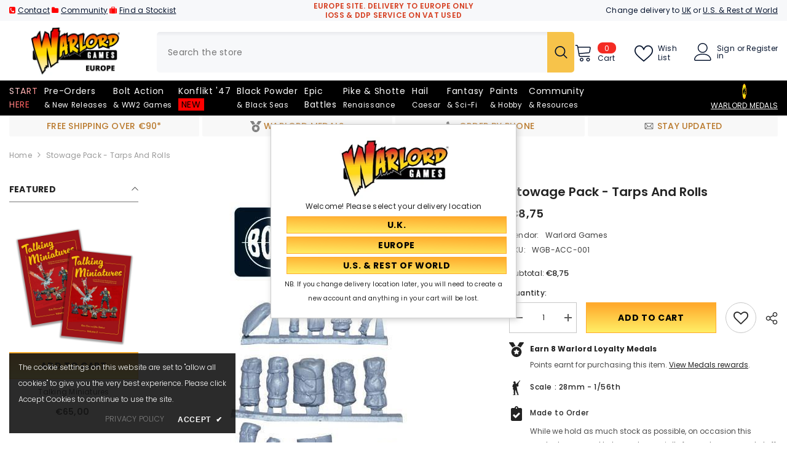

--- FILE ---
content_type: text/html; charset=utf-8
request_url: https://eu.warlordgames.com/products/stowage-pack-tarps-and-rolls
body_size: 103347
content:
<!doctype html><html class="no-js" lang="en">
    <head>
        <meta charset="utf-8">
        <meta http-equiv="X-UA-Compatible" content="IE=edge">
        <meta name="viewport" content="width=device-width,initial-scale=1">
        <meta name="theme-color" content="">
        <link rel="canonical" href="https://eu.warlordgames.com/products/stowage-pack-tarps-and-rolls">
        <link rel="canonical" href="https://eu.warlordgames.com/products/stowage-pack-tarps-and-rolls" canonical-shop-url="https://eu.warlordgames.com/"><link rel="shortcut icon" href="//eu.warlordgames.com/cdn/shop/files/favicon-16x16_7a036fcd-c397-4b67-9c3b-55d280917a08_32x32.png?v=1676565552" type="image/png"><link rel="preconnect" href="https://cdn.shopify.com" crossorigin>
        
        <title>Stowage pack - tarps and rolls  &ndash; Warlord Games EUROPE</title>
        
<meta name="description" content="Pack contains 3 metal sprues of stowage as shown in the image. Note: Models supplied unassembled and unpainted">

<meta property="og:site_name" content="Warlord Games EUROPE">
<meta property="og:url" content="https://eu.warlordgames.com/products/stowage-pack-tarps-and-rolls">
<meta property="og:title" content="Stowage pack - tarps and rolls">
<meta property="og:type" content="product">
<meta property="og:description" content="Pack contains 3 metal sprues of stowage as shown in the image. Note: Models supplied unassembled and unpainted"><meta property="og:image" content="http://eu.warlordgames.com/cdn/shop/products/wgb-acc-01-stowage-tarps-rolls.jpg?v=1627061295">
  <meta property="og:image:secure_url" content="https://eu.warlordgames.com/cdn/shop/products/wgb-acc-01-stowage-tarps-rolls.jpg?v=1627061295">
  <meta property="og:image:width" content="468">
  <meta property="og:image:height" content="727"><meta property="og:price:amount" content="8,75">
  <meta property="og:price:currency" content="EUR"><meta name="twitter:site" content="@WarlordGames"><meta name="twitter:card" content="summary_large_image">
<meta name="twitter:title" content="Stowage pack - tarps and rolls">
<meta name="twitter:description" content="Pack contains 3 metal sprues of stowage as shown in the image. Note: Models supplied unassembled and unpainted">

        <script>window.performance && window.performance.mark && window.performance.mark('shopify.content_for_header.start');</script><meta name="google-site-verification" content="d4Blb4pU3iHM3ptIp74Z0oq2Y7_CVP-qBW13m08y_is">
<meta id="shopify-digital-wallet" name="shopify-digital-wallet" content="/57208012971/digital_wallets/dialog">
<meta name="shopify-checkout-api-token" content="e46d94058d27ef5f0f27888b682f044c">
<meta id="in-context-paypal-metadata" data-shop-id="57208012971" data-venmo-supported="false" data-environment="production" data-locale="en_US" data-paypal-v4="true" data-currency="EUR">
<link rel="alternate" type="application/json+oembed" href="https://eu.warlordgames.com/products/stowage-pack-tarps-and-rolls.oembed">
<script async="async" src="/checkouts/internal/preloads.js?locale=en-DE"></script>
<link rel="preconnect" href="https://shop.app" crossorigin="anonymous">
<script async="async" src="https://shop.app/checkouts/internal/preloads.js?locale=en-DE&shop_id=57208012971" crossorigin="anonymous"></script>
<script id="apple-pay-shop-capabilities" type="application/json">{"shopId":57208012971,"countryCode":"GB","currencyCode":"EUR","merchantCapabilities":["supports3DS"],"merchantId":"gid:\/\/shopify\/Shop\/57208012971","merchantName":"Warlord Games EUROPE","requiredBillingContactFields":["postalAddress","email","phone"],"requiredShippingContactFields":["postalAddress","email","phone"],"shippingType":"shipping","supportedNetworks":["visa","maestro","masterCard","amex","discover","elo"],"total":{"type":"pending","label":"Warlord Games EUROPE","amount":"1.00"},"shopifyPaymentsEnabled":true,"supportsSubscriptions":true}</script>
<script id="shopify-features" type="application/json">{"accessToken":"e46d94058d27ef5f0f27888b682f044c","betas":["rich-media-storefront-analytics"],"domain":"eu.warlordgames.com","predictiveSearch":true,"shopId":57208012971,"locale":"en"}</script>
<script>var Shopify = Shopify || {};
Shopify.shop = "warlordgames-europe.myshopify.com";
Shopify.locale = "en";
Shopify.currency = {"active":"EUR","rate":"1.0"};
Shopify.country = "DE";
Shopify.theme = {"name":"OS2.0 version 3.0 [14th\/May\/24] - EU","id":144143974571,"schema_name":"Ella","schema_version":"6.5.4","theme_store_id":null,"role":"main"};
Shopify.theme.handle = "null";
Shopify.theme.style = {"id":null,"handle":null};
Shopify.cdnHost = "eu.warlordgames.com/cdn";
Shopify.routes = Shopify.routes || {};
Shopify.routes.root = "/";</script>
<script type="module">!function(o){(o.Shopify=o.Shopify||{}).modules=!0}(window);</script>
<script>!function(o){function n(){var o=[];function n(){o.push(Array.prototype.slice.apply(arguments))}return n.q=o,n}var t=o.Shopify=o.Shopify||{};t.loadFeatures=n(),t.autoloadFeatures=n()}(window);</script>
<script>
  window.ShopifyPay = window.ShopifyPay || {};
  window.ShopifyPay.apiHost = "shop.app\/pay";
  window.ShopifyPay.redirectState = null;
</script>
<script id="shop-js-analytics" type="application/json">{"pageType":"product"}</script>
<script defer="defer" async type="module" src="//eu.warlordgames.com/cdn/shopifycloud/shop-js/modules/v2/client.init-shop-cart-sync_BN7fPSNr.en.esm.js"></script>
<script defer="defer" async type="module" src="//eu.warlordgames.com/cdn/shopifycloud/shop-js/modules/v2/chunk.common_Cbph3Kss.esm.js"></script>
<script defer="defer" async type="module" src="//eu.warlordgames.com/cdn/shopifycloud/shop-js/modules/v2/chunk.modal_DKumMAJ1.esm.js"></script>
<script type="module">
  await import("//eu.warlordgames.com/cdn/shopifycloud/shop-js/modules/v2/client.init-shop-cart-sync_BN7fPSNr.en.esm.js");
await import("//eu.warlordgames.com/cdn/shopifycloud/shop-js/modules/v2/chunk.common_Cbph3Kss.esm.js");
await import("//eu.warlordgames.com/cdn/shopifycloud/shop-js/modules/v2/chunk.modal_DKumMAJ1.esm.js");

  window.Shopify.SignInWithShop?.initShopCartSync?.({"fedCMEnabled":true,"windoidEnabled":true});

</script>
<script>
  window.Shopify = window.Shopify || {};
  if (!window.Shopify.featureAssets) window.Shopify.featureAssets = {};
  window.Shopify.featureAssets['shop-js'] = {"shop-cart-sync":["modules/v2/client.shop-cart-sync_CJVUk8Jm.en.esm.js","modules/v2/chunk.common_Cbph3Kss.esm.js","modules/v2/chunk.modal_DKumMAJ1.esm.js"],"init-fed-cm":["modules/v2/client.init-fed-cm_7Fvt41F4.en.esm.js","modules/v2/chunk.common_Cbph3Kss.esm.js","modules/v2/chunk.modal_DKumMAJ1.esm.js"],"init-shop-email-lookup-coordinator":["modules/v2/client.init-shop-email-lookup-coordinator_Cc088_bR.en.esm.js","modules/v2/chunk.common_Cbph3Kss.esm.js","modules/v2/chunk.modal_DKumMAJ1.esm.js"],"init-windoid":["modules/v2/client.init-windoid_hPopwJRj.en.esm.js","modules/v2/chunk.common_Cbph3Kss.esm.js","modules/v2/chunk.modal_DKumMAJ1.esm.js"],"shop-button":["modules/v2/client.shop-button_B0jaPSNF.en.esm.js","modules/v2/chunk.common_Cbph3Kss.esm.js","modules/v2/chunk.modal_DKumMAJ1.esm.js"],"shop-cash-offers":["modules/v2/client.shop-cash-offers_DPIskqss.en.esm.js","modules/v2/chunk.common_Cbph3Kss.esm.js","modules/v2/chunk.modal_DKumMAJ1.esm.js"],"shop-toast-manager":["modules/v2/client.shop-toast-manager_CK7RT69O.en.esm.js","modules/v2/chunk.common_Cbph3Kss.esm.js","modules/v2/chunk.modal_DKumMAJ1.esm.js"],"init-shop-cart-sync":["modules/v2/client.init-shop-cart-sync_BN7fPSNr.en.esm.js","modules/v2/chunk.common_Cbph3Kss.esm.js","modules/v2/chunk.modal_DKumMAJ1.esm.js"],"init-customer-accounts-sign-up":["modules/v2/client.init-customer-accounts-sign-up_CfPf4CXf.en.esm.js","modules/v2/client.shop-login-button_DeIztwXF.en.esm.js","modules/v2/chunk.common_Cbph3Kss.esm.js","modules/v2/chunk.modal_DKumMAJ1.esm.js"],"pay-button":["modules/v2/client.pay-button_CgIwFSYN.en.esm.js","modules/v2/chunk.common_Cbph3Kss.esm.js","modules/v2/chunk.modal_DKumMAJ1.esm.js"],"init-customer-accounts":["modules/v2/client.init-customer-accounts_DQ3x16JI.en.esm.js","modules/v2/client.shop-login-button_DeIztwXF.en.esm.js","modules/v2/chunk.common_Cbph3Kss.esm.js","modules/v2/chunk.modal_DKumMAJ1.esm.js"],"avatar":["modules/v2/client.avatar_BTnouDA3.en.esm.js"],"init-shop-for-new-customer-accounts":["modules/v2/client.init-shop-for-new-customer-accounts_CsZy_esa.en.esm.js","modules/v2/client.shop-login-button_DeIztwXF.en.esm.js","modules/v2/chunk.common_Cbph3Kss.esm.js","modules/v2/chunk.modal_DKumMAJ1.esm.js"],"shop-follow-button":["modules/v2/client.shop-follow-button_BRMJjgGd.en.esm.js","modules/v2/chunk.common_Cbph3Kss.esm.js","modules/v2/chunk.modal_DKumMAJ1.esm.js"],"checkout-modal":["modules/v2/client.checkout-modal_B9Drz_yf.en.esm.js","modules/v2/chunk.common_Cbph3Kss.esm.js","modules/v2/chunk.modal_DKumMAJ1.esm.js"],"shop-login-button":["modules/v2/client.shop-login-button_DeIztwXF.en.esm.js","modules/v2/chunk.common_Cbph3Kss.esm.js","modules/v2/chunk.modal_DKumMAJ1.esm.js"],"lead-capture":["modules/v2/client.lead-capture_DXYzFM3R.en.esm.js","modules/v2/chunk.common_Cbph3Kss.esm.js","modules/v2/chunk.modal_DKumMAJ1.esm.js"],"shop-login":["modules/v2/client.shop-login_CA5pJqmO.en.esm.js","modules/v2/chunk.common_Cbph3Kss.esm.js","modules/v2/chunk.modal_DKumMAJ1.esm.js"],"payment-terms":["modules/v2/client.payment-terms_BxzfvcZJ.en.esm.js","modules/v2/chunk.common_Cbph3Kss.esm.js","modules/v2/chunk.modal_DKumMAJ1.esm.js"]};
</script>
<script>(function() {
  var isLoaded = false;
  function asyncLoad() {
    if (isLoaded) return;
    isLoaded = true;
    var urls = ["https:\/\/tag.getdrip.com\/6039661.js?shop=warlordgames-europe.myshopify.com","https:\/\/cdn.pushowl.com\/latest\/sdks\/pushowl-shopify.js?subdomain=warlordgames-europe\u0026environment=production\u0026guid=2db0a9e3-f62b-4d5b-a572-5b46da26050d\u0026shop=warlordgames-europe.myshopify.com"];
    for (var i = 0; i < urls.length; i++) {
      var s = document.createElement('script');
      s.type = 'text/javascript';
      s.async = true;
      s.src = urls[i];
      var x = document.getElementsByTagName('script')[0];
      x.parentNode.insertBefore(s, x);
    }
  };
  if(window.attachEvent) {
    window.attachEvent('onload', asyncLoad);
  } else {
    window.addEventListener('load', asyncLoad, false);
  }
})();</script>
<script id="__st">var __st={"a":57208012971,"offset":0,"reqid":"c1fffdf7-6723-4cd6-abb4-35810d07ac75-1770110506","pageurl":"eu.warlordgames.com\/products\/stowage-pack-tarps-and-rolls","u":"d2c69e4bd4bc","p":"product","rtyp":"product","rid":6864831873195};</script>
<script>window.ShopifyPaypalV4VisibilityTracking = true;</script>
<script id="captcha-bootstrap">!function(){'use strict';const t='contact',e='account',n='new_comment',o=[[t,t],['blogs',n],['comments',n],[t,'customer']],c=[[e,'customer_login'],[e,'guest_login'],[e,'recover_customer_password'],[e,'create_customer']],r=t=>t.map((([t,e])=>`form[action*='/${t}']:not([data-nocaptcha='true']) input[name='form_type'][value='${e}']`)).join(','),a=t=>()=>t?[...document.querySelectorAll(t)].map((t=>t.form)):[];function s(){const t=[...o],e=r(t);return a(e)}const i='password',u='form_key',d=['recaptcha-v3-token','g-recaptcha-response','h-captcha-response',i],f=()=>{try{return window.sessionStorage}catch{return}},m='__shopify_v',_=t=>t.elements[u];function p(t,e,n=!1){try{const o=window.sessionStorage,c=JSON.parse(o.getItem(e)),{data:r}=function(t){const{data:e,action:n}=t;return t[m]||n?{data:e,action:n}:{data:t,action:n}}(c);for(const[e,n]of Object.entries(r))t.elements[e]&&(t.elements[e].value=n);n&&o.removeItem(e)}catch(o){console.error('form repopulation failed',{error:o})}}const l='form_type',E='cptcha';function T(t){t.dataset[E]=!0}const w=window,h=w.document,L='Shopify',v='ce_forms',y='captcha';let A=!1;((t,e)=>{const n=(g='f06e6c50-85a8-45c8-87d0-21a2b65856fe',I='https://cdn.shopify.com/shopifycloud/storefront-forms-hcaptcha/ce_storefront_forms_captcha_hcaptcha.v1.5.2.iife.js',D={infoText:'Protected by hCaptcha',privacyText:'Privacy',termsText:'Terms'},(t,e,n)=>{const o=w[L][v],c=o.bindForm;if(c)return c(t,g,e,D).then(n);var r;o.q.push([[t,g,e,D],n]),r=I,A||(h.body.append(Object.assign(h.createElement('script'),{id:'captcha-provider',async:!0,src:r})),A=!0)});var g,I,D;w[L]=w[L]||{},w[L][v]=w[L][v]||{},w[L][v].q=[],w[L][y]=w[L][y]||{},w[L][y].protect=function(t,e){n(t,void 0,e),T(t)},Object.freeze(w[L][y]),function(t,e,n,w,h,L){const[v,y,A,g]=function(t,e,n){const i=e?o:[],u=t?c:[],d=[...i,...u],f=r(d),m=r(i),_=r(d.filter((([t,e])=>n.includes(e))));return[a(f),a(m),a(_),s()]}(w,h,L),I=t=>{const e=t.target;return e instanceof HTMLFormElement?e:e&&e.form},D=t=>v().includes(t);t.addEventListener('submit',(t=>{const e=I(t);if(!e)return;const n=D(e)&&!e.dataset.hcaptchaBound&&!e.dataset.recaptchaBound,o=_(e),c=g().includes(e)&&(!o||!o.value);(n||c)&&t.preventDefault(),c&&!n&&(function(t){try{if(!f())return;!function(t){const e=f();if(!e)return;const n=_(t);if(!n)return;const o=n.value;o&&e.removeItem(o)}(t);const e=Array.from(Array(32),(()=>Math.random().toString(36)[2])).join('');!function(t,e){_(t)||t.append(Object.assign(document.createElement('input'),{type:'hidden',name:u})),t.elements[u].value=e}(t,e),function(t,e){const n=f();if(!n)return;const o=[...t.querySelectorAll(`input[type='${i}']`)].map((({name:t})=>t)),c=[...d,...o],r={};for(const[a,s]of new FormData(t).entries())c.includes(a)||(r[a]=s);n.setItem(e,JSON.stringify({[m]:1,action:t.action,data:r}))}(t,e)}catch(e){console.error('failed to persist form',e)}}(e),e.submit())}));const S=(t,e)=>{t&&!t.dataset[E]&&(n(t,e.some((e=>e===t))),T(t))};for(const o of['focusin','change'])t.addEventListener(o,(t=>{const e=I(t);D(e)&&S(e,y())}));const B=e.get('form_key'),M=e.get(l),P=B&&M;t.addEventListener('DOMContentLoaded',(()=>{const t=y();if(P)for(const e of t)e.elements[l].value===M&&p(e,B);[...new Set([...A(),...v().filter((t=>'true'===t.dataset.shopifyCaptcha))])].forEach((e=>S(e,t)))}))}(h,new URLSearchParams(w.location.search),n,t,e,['guest_login'])})(!0,!0)}();</script>
<script integrity="sha256-4kQ18oKyAcykRKYeNunJcIwy7WH5gtpwJnB7kiuLZ1E=" data-source-attribution="shopify.loadfeatures" defer="defer" src="//eu.warlordgames.com/cdn/shopifycloud/storefront/assets/storefront/load_feature-a0a9edcb.js" crossorigin="anonymous"></script>
<script crossorigin="anonymous" defer="defer" src="//eu.warlordgames.com/cdn/shopifycloud/storefront/assets/shopify_pay/storefront-65b4c6d7.js?v=20250812"></script>
<script data-source-attribution="shopify.dynamic_checkout.dynamic.init">var Shopify=Shopify||{};Shopify.PaymentButton=Shopify.PaymentButton||{isStorefrontPortableWallets:!0,init:function(){window.Shopify.PaymentButton.init=function(){};var t=document.createElement("script");t.src="https://eu.warlordgames.com/cdn/shopifycloud/portable-wallets/latest/portable-wallets.en.js",t.type="module",document.head.appendChild(t)}};
</script>
<script data-source-attribution="shopify.dynamic_checkout.buyer_consent">
  function portableWalletsHideBuyerConsent(e){var t=document.getElementById("shopify-buyer-consent"),n=document.getElementById("shopify-subscription-policy-button");t&&n&&(t.classList.add("hidden"),t.setAttribute("aria-hidden","true"),n.removeEventListener("click",e))}function portableWalletsShowBuyerConsent(e){var t=document.getElementById("shopify-buyer-consent"),n=document.getElementById("shopify-subscription-policy-button");t&&n&&(t.classList.remove("hidden"),t.removeAttribute("aria-hidden"),n.addEventListener("click",e))}window.Shopify?.PaymentButton&&(window.Shopify.PaymentButton.hideBuyerConsent=portableWalletsHideBuyerConsent,window.Shopify.PaymentButton.showBuyerConsent=portableWalletsShowBuyerConsent);
</script>
<script data-source-attribution="shopify.dynamic_checkout.cart.bootstrap">document.addEventListener("DOMContentLoaded",(function(){function t(){return document.querySelector("shopify-accelerated-checkout-cart, shopify-accelerated-checkout")}if(t())Shopify.PaymentButton.init();else{new MutationObserver((function(e,n){t()&&(Shopify.PaymentButton.init(),n.disconnect())})).observe(document.body,{childList:!0,subtree:!0})}}));
</script>
<link id="shopify-accelerated-checkout-styles" rel="stylesheet" media="screen" href="https://eu.warlordgames.com/cdn/shopifycloud/portable-wallets/latest/accelerated-checkout-backwards-compat.css" crossorigin="anonymous">
<style id="shopify-accelerated-checkout-cart">
        #shopify-buyer-consent {
  margin-top: 1em;
  display: inline-block;
  width: 100%;
}

#shopify-buyer-consent.hidden {
  display: none;
}

#shopify-subscription-policy-button {
  background: none;
  border: none;
  padding: 0;
  text-decoration: underline;
  font-size: inherit;
  cursor: pointer;
}

#shopify-subscription-policy-button::before {
  box-shadow: none;
}

      </style>
<script id="sections-script" data-sections="header-mobile,header-navigation-plain" defer="defer" src="//eu.warlordgames.com/cdn/shop/t/269/compiled_assets/scripts.js?v=44117"></script>
<script>window.performance && window.performance.mark && window.performance.mark('shopify.content_for_header.end');</script>
        <style>@import url('https://fonts.googleapis.com/css?family=Poppins:300,300i,400,400i,500,500i,600,600i,700,700i,800,800i&display=swap');
                :root {
        --font-family-1: Poppins;
        --font-family-2: Poppins;

        /* Settings Body */--font-body-family: Poppins;--font-body-size: 12px;--font-body-weight: 400;--body-line-height: 22px;--body-letter-spacing: .02em;

        /* Settings Heading */--font-heading-family: Poppins;--font-heading-size: 16px;--font-heading-weight: 700;--font-heading-style: normal;--heading-line-height: 24px;--heading-letter-spacing: .05em;--heading-text-transform: capitalize;--heading-border-height: 2px;

        /* Menu Lv1 */--font-menu-lv1-family: Poppins;--font-menu-lv1-size: 14px;--font-menu-lv1-weight: 400;--menu-lv1-line-height: 22px;--menu-lv1-letter-spacing: .05em;--menu-lv1-text-transform: capitalize;

        /* Menu Lv2 */--font-menu-lv2-family: Poppins;--font-menu-lv2-size: 12px;--font-menu-lv2-weight: 400;--menu-lv2-line-height: 22px;--menu-lv2-letter-spacing: .02em;--menu-lv2-text-transform: capitalize;

        /* Menu Lv3 */--font-menu-lv3-family: Poppins;--font-menu-lv3-size: 12px;--font-menu-lv3-weight: 400;--menu-lv3-line-height: 22px;--menu-lv3-letter-spacing: .02em;--menu-lv3-text-transform: capitalize;

        /* Mega Menu Lv2 */--font-mega-menu-lv2-family: Poppins;--font-mega-menu-lv2-size: 12px;--font-mega-menu-lv2-weight: 600;--font-mega-menu-lv2-style: normal;--mega-menu-lv2-line-height: 22px;--mega-menu-lv2-letter-spacing: .02em;--mega-menu-lv2-text-transform: uppercase;

        /* Mega Menu Lv3 */--font-mega-menu-lv3-family: Poppins;--font-mega-menu-lv3-size: 12px;--font-mega-menu-lv3-weight: 400;--mega-menu-lv3-line-height: 22px;--mega-menu-lv3-letter-spacing: .02em;--mega-menu-lv3-text-transform: capitalize;

        /* Product Card Title */--product-title-font: Poppins;--product-title-font-size : 12px;--product-title-font-weight : 400;--product-title-line-height: 22px;--product-title-letter-spacing: .02em;--product-title-line-text : 2;--product-title-text-transform : capitalize;--product-title-margin-bottom: 10px;

        /* Product Card Vendor */--product-vendor-font: Poppins;--product-vendor-font-size : 12px;--product-vendor-font-weight : 400;--product-vendor-font-style : normal;--product-vendor-line-height: 22px;--product-vendor-letter-spacing: .02em;--product-vendor-text-transform : uppercase;--product-vendor-margin-bottom: 0px;--product-vendor-margin-top: 0px;

        /* Product Card Price */--product-price-font: Poppins;--product-price-font-size : 14px;--product-price-font-weight : 600;--product-price-line-height: 22px;--product-price-letter-spacing: .02em;--product-price-margin-top: 0px;--product-price-margin-bottom: 13px;

        /* Product Card Badge */--badge-font: Poppins;--badge-font-size : 12px;--badge-font-weight : 400;--badge-text-transform : capitalize;--badge-letter-spacing: .02em;--badge-line-height: 20px;--badge-border-radius: 0px;--badge-padding-top: 0px;--badge-padding-bottom: 0px;--badge-padding-left-right: 8px;--badge-postion-top: 0px;--badge-postion-left-right: 0px;

        /* Product Quickview */
        --product-quickview-font-size : 12px; --product-quickview-line-height: 23px; --product-quickview-border-radius: 1px; --product-quickview-padding-top: 0px; --product-quickview-padding-bottom: 0px; --product-quickview-padding-left-right: 7px; --product-quickview-sold-out-product: #e95144;--product-quickview-box-shadow: none;/* Blog Card Tile */--blog-title-font: Poppins;--blog-title-font-size : 20px; --blog-title-font-weight : 700; --blog-title-line-height: 29px; --blog-title-letter-spacing: .09em; --blog-title-text-transform : uppercase;

        /* Blog Card Info (Date, Author) */--blog-info-font: Poppins;--blog-info-font-size : 14px; --blog-info-font-weight : 400; --blog-info-line-height: 20px; --blog-info-letter-spacing: .02em; --blog-info-text-transform : uppercase;

        /* Button 1 */--btn-1-font-family: Poppins;--btn-1-font-size: 14px; --btn-1-font-weight: 700; --btn-1-text-transform: uppercase; --btn-1-line-height: 22px; --btn-1-letter-spacing: .05em; --btn-1-text-align: center; --btn-1-border-radius: 0px; --btn-1-border-width: 1px; --btn-1-border-style: solid; --btn-1-padding-top: 10px; --btn-1-padding-bottom: 10px; --btn-1-horizontal-length: 0px; --btn-1-vertical-length: 0px; --btn-1-blur-radius: 0px; --btn-1-spread: 0px;
        --btn-1-all-bg-opacity-hover: rgba(0, 0, 0, 0.5);--btn-1-inset: ;/* Button 2 */--btn-2-font-family: Poppins;--btn-2-font-size: 18px; --btn-2-font-weight: 700; --btn-2-text-transform: uppercase; --btn-2-line-height: 23px; --btn-2-letter-spacing: .05em; --btn-2-text-align: right; --btn-2-border-radius: 6px; --btn-2-border-width: 1px; --btn-2-border-style: solid; --btn-2-padding-top: 20px; --btn-2-padding-bottom: 20px; --btn-2-horizontal-length: 4px; --btn-2-vertical-length: 4px; --btn-2-blur-radius: 7px; --btn-2-spread: 0px;
        --btn-2-all-bg-opacity: rgba(25, 145, 226, 0.5);--btn-2-all-bg-opacity-hover: rgba(0, 0, 0, 0.5);--btn-2-inset: ;/* Button 3 */--btn-3-font-family: Poppins;--btn-3-font-size: 14px; --btn-3-font-weight: 700; --btn-3-text-transform: uppercase; --btn-3-line-height: 22px; --btn-3-letter-spacing: .05em; --btn-3-text-align: center; --btn-3-border-radius: 0px; --btn-3-border-width: 1px; --btn-3-border-style: solid; --btn-3-padding-top: 10px; --btn-3-padding-bottom: 10px; --btn-3-horizontal-length: 0px; --btn-3-vertical-length: 0px; --btn-3-blur-radius: 0px; --btn-3-spread: 0px;
        --btn-3-all-bg-opacity: rgba(0, 0, 0, 0.1);--btn-3-all-bg-opacity-hover: rgba(0, 0, 0, 0.1);--btn-3-inset: ;/* Footer Heading */--footer-heading-font-family: Poppins;--footer-heading-font-size : 15px; --footer-heading-font-weight : 600; --footer-heading-line-height : 22px; --footer-heading-letter-spacing : .05em; --footer-heading-text-transform : uppercase;

        /* Footer Link */--footer-link-font-family: Poppins;--footer-link-font-size : 12px; --footer-link-font-weight : ; --footer-link-line-height : 28px; --footer-link-letter-spacing : .02em; --footer-link-text-transform : capitalize;

        /* Page Title */--font-page-title-family: Poppins;--font-page-title-size: 20px; --font-page-title-weight: 700; --font-page-title-style: normal; --page-title-line-height: 20px; --page-title-letter-spacing: .05em; --page-title-text-transform: uppercase;

        /* Font Product Tab Title */
        --font-tab-type-1: Poppins; --font-tab-type-2: Poppins;

        /* Text Size */
        --text-size-font-size : 10px; --text-size-font-weight : 400; --text-size-line-height : 22px; --text-size-letter-spacing : 0; --text-size-text-transform : uppercase; --text-size-color : #787878;

        /* Font Weight */
        --font-weight-normal: 400; --font-weight-medium: 500; --font-weight-semibold: 600; --font-weight-bold: 700; --font-weight-bolder: 800; --font-weight-black: 900;

        /* Radio Button */
        --form-label-checkbox-before-bg: #fff; --form-label-checkbox-before-border: #cecece; --form-label-checkbox-before-bg-checked: #000;

        /* Conatiner */
        --body-custom-width-container: 1770px;

        /* Layout Boxed */
        --color-background-layout-boxed: #f8f8f8;/* Arrow */
        --position-horizontal-slick-arrow: 0;

        /* General Color*/
        --color-text: #232323; --color-text2: #969696; --color-global: #232323; --color-white: #FFFFFF; --color-grey: #868686; --color-black: #202020; --color-base-text-rgb: 35, 35, 35; --color-base-text2-rgb: 150, 150, 150; --color-background: #ffffff; --color-background-rgb: 255, 255, 255; --color-background-overylay: rgba(255, 255, 255, 0.9); --color-base-accent-text: ; --color-base-accent-1: ; --color-base-accent-2: ; --color-link: #232323; --color-link-hover: #232323; --color-error: #D93333; --color-error-bg: #FCEEEE; --color-success: #5A5A5A; --color-success-bg: #ff0000; --color-info: #202020; --color-info-bg: #FFF2DD; --color-link-underline: rgba(35, 35, 35, 0.5); --color-breadcrumb: #999999; --colors-breadcrumb-hover: #232323;--colors-breadcrumb-active: #999999; --border-global: #e6e6e6; --bg-global: #fafafa; --bg-planceholder: #fafafa; --color-warning: #fff; --bg-warning: #e0b252; --color-background-10 : #e9e9e9; --color-background-20 : #d3d3d3; --color-background-30 : #bdbdbd; --color-background-50 : #919191; --color-background-global : #919191;

        /* Arrow Color */
        --arrow-color: #323232; --arrow-background-color: #fff; --arrow-border-color: #ccc;--arrow-color-hover: #ff0000;--arrow-background-color-hover: #f8f8f8;--arrow-border-color-hover: #f8f8f8;--arrow-width: 35px;--arrow-height: 35px;--arrow-size: px;--arrow-size-icon: 17px;--arrow-border-radius: 50%;--arrow-border-width: 1px;--arrow-width-half: -17px;

        /* Pagination Color */
        --pagination-item-color: #3c3c3c; --pagination-item-color-active: #3c3c3c; --pagination-item-bg-color: #fff;--pagination-item-bg-color-active: #fff;--pagination-item-border-color: #fff;--pagination-item-border-color-active: #ffffff;--pagination-arrow-color: #3c3c3c;--pagination-arrow-color-active: #3c3c3c;--pagination-arrow-bg-color: #fff;--pagination-arrow-bg-color-active: #fff;--pagination-arrow-border-color: #fff;--pagination-arrow-border-color-active: #fff;

        /* Dots Color */
        --dots-color: transparent;--dots-border-color: #323232;--dots-color-active: #323232;--dots-border-color-active: #ff0000;--dots-style2-background-opacity: #00000050;--dots-width: 12px;--dots-height: 12px;

        /* Button Color */
        --btn-1-color: #000000;--btn-1-bg: linear-gradient(181deg, rgba(255, 171, 45, 1) 7%, rgba(255, 236, 100, 1) 96%);--btn-1-border: #ffab2d;--btn-1-color-hover: #232323;--btn-1-bg-hover: linear-gradient(180deg, rgba(255, 236, 100, 1) 6%, rgba(255, 171, 45, 1) 96%);--btn-1-border-hover: #ffec64;
        --btn-2-color: #232323;--btn-2-bg: linear-gradient(180deg, rgba(255, 171, 45, 1) 6%, rgba(255, 236, 100, 1) 95%);--btn-2-border: #e21919;--btn-2-color-hover: #000000;--btn-2-bg-hover: linear-gradient(180deg, rgba(255, 238, 114, 1) 7%, rgba(255, 171, 45, 1) 96%);--btn-2-border-hover: #ffec64;
        --btn-3-color: #FFFFFF;--btn-3-bg: #e9514b;--btn-3-border: #e9514b;--btn-3-color-hover: #ffffff;--btn-3-bg-hover: #e9514b;--btn-3-border-hover: #e9514b;
        --anchor-transition: all ease .3s;--bg-white: #ffffff;--bg-black: #000000;--bg-grey: #808080;--icon: var(--color-text);--text-cart: #3c3c3c;--duration-short: 100ms;--duration-default: 350ms;--duration-long: 500ms;--form-input-bg: #ffffff;--form-input-border: #c7c7c7;--form-input-color: #232323;--form-input-placeholder: #868686;--form-label: #232323;

        --new-badge-color: #ffffff;--new-badge-bg: #ff0000;--sale-badge-color: #ffffff;--sale-badge-bg: #e95144;--sold-out-badge-color: #ffffff;--sold-out-badge-bg: #c1c1c1;--custom-badge-color: #ffffff;--custom-badge-bg: #ffbb49;--bundle-badge-color: #ffffff;--bundle-badge-bg: #232323;
        
        --product-title-color : #232323;--product-title-color-hover : #232323;--product-vendor-color : #969696;--product-price-color : #232323;--product-sale-price-color : #e95144;--product-compare-price-color : #969696;--product-review-full-color : #000000;--product-review-empty-color : #A4A4A4;

        --product-swatch-border : #cbcbcb;--product-swatch-border-active : #232323;--product-swatch-width : 40px;--product-swatch-height : 40px;--product-swatch-border-radius : 0px;--product-swatch-color-width : 40px;--product-swatch-color-height : 40px;--product-swatch-color-border-radius : 20px;

        --product-wishlist-color : #000000;--product-wishlist-bg : #ffffff;--product-wishlist-border : transparent;--product-wishlist-color-added : #ffffff;--product-wishlist-bg-added : #000000;--product-wishlist-border-added : transparent;--product-compare-color : #000000;--product-compare-bg : #FFFFFF;--product-compare-color-added : #D12442; --product-compare-bg-added : #FFFFFF; --product-hot-stock-text-color : #d62828; --product-quick-view-color : #000000; --product-cart-image-fit : contain; --product-title-variant-font-size: 16px;--product-quick-view-bg : #FFFFFF;--product-quick-view-bg-above-button: rgba(255, 255, 255, 0.7);--product-quick-view-color-hover : #FFFFFF;--product-quick-view-bg-hover : #000000;--product-action-color : #232323;--product-action-bg : #ffffff;--product-action-border : #000000;--product-action-color-hover : #FFFFFF;--product-action-bg-hover : #232323;--product-action-border-hover : #232323;

        /* Multilevel Category Filter */
        --color-label-multiLevel-categories: #232323;--bg-label-multiLevel-categories: #fff;--color-button-multiLevel-categories: #fff;--bg-button-multiLevel-categories: #ff8b21;--border-button-multiLevel-categories: transparent;--hover-color-button-multiLevel-categories: #fff;--hover-bg-button-multiLevel-categories: #ff8b21;--cart-item-bg : #ffffff;--cart-item-border : #e8e8e8;--cart-item-border-width : 1px;--cart-item-border-style : solid;--w-product-swatch-custom: 30px;--h-product-swatch-custom: 30px;--w-product-swatch-custom-mb: 20px;--h-product-swatch-custom-mb: 20px;--font-size-product-swatch-more: 12px;--swatch-border : #cbcbcb;--swatch-border-active : #232323;

        --variant-size: #232323;--variant-size-border: #e7e7e7;--variant-size-bg: #ffffff;--variant-size-hover: #ffffff;--variant-size-border-hover: #232323;--variant-size-bg-hover: #232323;--variant-bg : #ffffff; --variant-color : #232323; --variant-bg-active : #ffffff; --variant-color-active : #232323;

        --fontsize-text-social: 12px;
        --page-content-distance: 64px;--sidebar-content-distance: 40px;--button-transition-ease: cubic-bezier(.25,.46,.45,.94);

        /* Loading Spinner Color */
        --spinner-top-color: #fc0; --spinner-right-color: #ffab2d; --spinner-bottom-color: #f00; --spinner-left-color: #f6f6f6;

        /* Product Card Marquee */
        --product-marquee-background-color: ;--product-marquee-text-color: #FFFFFF;--product-marquee-text-size: 14px;--product-marquee-text-mobile-size: 14px;--product-marquee-text-weight: 400;--product-marquee-text-transform: none;--product-marquee-text-style: italic;--product-marquee-speed: ; --product-marquee-line-height: calc(var(--product-marquee-text-mobile-size) * 1.5);
    }
</style>
        <link href="//eu.warlordgames.com/cdn/shop/t/269/assets/base.css?v=153099365558205146611751908119" rel="stylesheet" type="text/css" media="all" />
<link href="//eu.warlordgames.com/cdn/shop/t/269/assets/fade-up-animation.css?v=148448505227430981271746806040" rel="stylesheet" type="text/css" media="all" />
<link href="//eu.warlordgames.com/cdn/shop/t/269/assets/animated.css?v=114105602260735988121746805963" rel="stylesheet" type="text/css" media="all" />
<link href="//eu.warlordgames.com/cdn/shop/t/269/assets/component-card.css?v=181136495974838920411746805980" rel="stylesheet" type="text/css" media="all" />
<link href="//eu.warlordgames.com/cdn/shop/t/269/assets/component-loading-overlay.css?v=98393919969379515581746806003" rel="stylesheet" type="text/css" media="all" />
<link href="//eu.warlordgames.com/cdn/shop/t/269/assets/component-loading-banner.css?v=69637437721896006051746806002" rel="stylesheet" type="text/css" media="all" />
<link href="//eu.warlordgames.com/cdn/shop/t/269/assets/component-quick-cart.css?v=111677929301119732291746806019" rel="stylesheet" type="text/css" media="all" />
<link rel="stylesheet" href="//eu.warlordgames.com/cdn/shop/t/269/assets/vendor.css?v=164616260963476715651746806096" media="print" onload="this.media='all'">
<noscript><link href="//eu.warlordgames.com/cdn/shop/t/269/assets/vendor.css?v=164616260963476715651746806096" rel="stylesheet" type="text/css" media="all" /></noscript>


	<link href="//eu.warlordgames.com/cdn/shop/t/269/assets/component-card-02.css?v=52868025996375156291746805977" rel="stylesheet" type="text/css" media="all" />


<link href="//eu.warlordgames.com/cdn/shop/t/269/assets/component-predictive-search.css?v=168678805467445650661746806011" rel="stylesheet" type="text/css" media="all" />
<link rel="stylesheet" href="//eu.warlordgames.com/cdn/shop/t/269/assets/component-newsletter.css?v=111617043413587308161746806009" media="print" onload="this.media='all'">
<link rel="stylesheet" href="//eu.warlordgames.com/cdn/shop/t/269/assets/component-slider.css?v=37888473738646685221746806028" media="print" onload="this.media='all'">
<link rel="stylesheet" href="//eu.warlordgames.com/cdn/shop/t/269/assets/component-list-social.css?v=102044711114163579551746806002" media="print" onload="this.media='all'"><noscript><link href="//eu.warlordgames.com/cdn/shop/t/269/assets/component-newsletter.css?v=111617043413587308161746806009" rel="stylesheet" type="text/css" media="all" /></noscript>
<noscript><link href="//eu.warlordgames.com/cdn/shop/t/269/assets/component-slider.css?v=37888473738646685221746806028" rel="stylesheet" type="text/css" media="all" /></noscript>
<noscript><link href="//eu.warlordgames.com/cdn/shop/t/269/assets/component-list-social.css?v=102044711114163579551746806002" rel="stylesheet" type="text/css" media="all" /></noscript>

<style type="text/css">
	.nav-title-mobile {display: none;}.list-menu--disclosure{display: none;position: absolute;min-width: 100%;width: 22rem;background-color: var(--bg-white);box-shadow: 0 1px 4px 0 rgb(0 0 0 / 15%);padding: 5px 0 5px 20px;opacity: 0;visibility: visible;pointer-events: none;transition: opacity var(--duration-default) ease, transform var(--duration-default) ease;}.list-menu--disclosure-2{margin-left: calc(100% - 15px);z-index: 2;top: -5px;}.list-menu--disclosure:focus {outline: none;}.list-menu--disclosure.localization-selector {max-height: 18rem;overflow: auto;width: 10rem;padding: 0.5rem;}.js menu-drawer > details > summary::before, .js menu-drawer > details[open]:not(.menu-opening) > summary::before {content: '';position: absolute;cursor: default;width: 100%;height: calc(100vh - 100%);height: calc(var(--viewport-height, 100vh) - (var(--header-bottom-position, 100%)));top: 100%;left: 0;background: var(--color-foreground-50);opacity: 0;visibility: hidden;z-index: 2;transition: opacity var(--duration-default) ease,visibility var(--duration-default) ease;}menu-drawer > details[open] > summary::before {visibility: visible;opacity: 1;}.menu-drawer {position: absolute;transform: translateX(-100%);visibility: hidden;z-index: 3;left: 0;top: 100%;width: 100%;max-width: calc(100vw - 4rem);padding: 0;border: 0.1rem solid var(--color-background-10);border-left: 0;border-bottom: 0;background-color: var(--bg-white);overflow-x: hidden;}.js .menu-drawer {height: calc(100vh - 100%);height: calc(var(--viewport-height, 100vh) - (var(--header-bottom-position, 100%)));}.js details[open] > .menu-drawer, .js details[open] > .menu-drawer__submenu {transition: transform var(--duration-default) ease, visibility var(--duration-default) ease;}.no-js details[open] > .menu-drawer, .js details[open].menu-opening > .menu-drawer, details[open].menu-opening > .menu-drawer__submenu {transform: translateX(0);visibility: visible;}@media screen and (min-width: 750px) {.menu-drawer {width: 40rem;}.no-js .menu-drawer {height: auto;}}.menu-drawer__inner-container {position: relative;height: 100%;}.menu-drawer__navigation-container {display: grid;grid-template-rows: 1fr auto;align-content: space-between;overflow-y: auto;height: 100%;}.menu-drawer__navigation {padding: 0 0 5.6rem 0;}.menu-drawer__inner-submenu {height: 100%;overflow-x: hidden;overflow-y: auto;}.no-js .menu-drawer__navigation {padding: 0;}.js .menu-drawer__menu li {width: 100%;border-bottom: 1px solid #e6e6e6;overflow: hidden;}.menu-drawer__menu-item{line-height: var(--body-line-height);letter-spacing: var(--body-letter-spacing);padding: 10px 20px 10px 15px;cursor: pointer;display: flex;align-items: center;justify-content: space-between;}.menu-drawer__menu-item .label{display: inline-block;vertical-align: middle;font-size: calc(var(--font-body-size) - 4px);font-weight: var(--font-weight-normal);letter-spacing: var(--body-letter-spacing);height: 20px;line-height: 20px;margin: 0 0 0 10px;padding: 0 5px;text-transform: uppercase;text-align: center;position: relative;}.menu-drawer__menu-item .label:before{content: "";position: absolute;border: 5px solid transparent;top: 50%;left: -9px;transform: translateY(-50%);}.menu-drawer__menu-item > .icon{width: 24px;height: 24px;margin: 0 10px 0 0;}.menu-drawer__menu-item > .symbol {position: absolute;right: 20px;top: 50%;transform: translateY(-50%);display: flex;align-items: center;justify-content: center;font-size: 0;pointer-events: none;}.menu-drawer__menu-item > .symbol .icon{width: 14px;height: 14px;opacity: .6;}.menu-mobile-icon .menu-drawer__menu-item{justify-content: flex-start;}.no-js .menu-drawer .menu-drawer__menu-item > .symbol {display: none;}.js .menu-drawer__submenu {position: absolute;top: 0;width: 100%;bottom: 0;left: 0;background-color: var(--bg-white);z-index: 1;transform: translateX(100%);visibility: hidden;}.js .menu-drawer__submenu .menu-drawer__submenu {overflow-y: auto;}.menu-drawer__close-button {display: block;width: 100%;padding: 10px 15px;background-color: transparent;border: none;background: #f6f8f9;position: relative;}.menu-drawer__close-button .symbol{position: absolute;top: auto;left: 20px;width: auto;height: 22px;z-index: 10;display: flex;align-items: center;justify-content: center;font-size: 0;pointer-events: none;}.menu-drawer__close-button .icon {display: inline-block;vertical-align: middle;width: 18px;height: 18px;transform: rotate(180deg);}.menu-drawer__close-button .text{max-width: calc(100% - 50px);white-space: nowrap;overflow: hidden;text-overflow: ellipsis;display: inline-block;vertical-align: top;width: 100%;margin: 0 auto;}.no-js .menu-drawer__close-button {display: none;}.menu-drawer__utility-links {padding: 2rem;}.menu-drawer__account {display: inline-flex;align-items: center;text-decoration: none;padding: 1.2rem;margin-left: -1.2rem;font-size: 1.4rem;}.menu-drawer__account .icon-account {height: 2rem;width: 2rem;margin-right: 1rem;}.menu-drawer .list-social {justify-content: flex-start;margin-left: -1.25rem;margin-top: 2rem;}.menu-drawer .list-social:empty {display: none;}.menu-drawer .list-social__link {padding: 1.3rem 1.25rem;}

	/* Style General */
	.d-block{display: block}.d-inline-block{display: inline-block}.d-flex{display: flex}.d-none {display: none}.d-grid{display: grid}.ver-alg-mid {vertical-align: middle}.ver-alg-top{vertical-align: top}
	.flex-jc-start{justify-content:flex-start}.flex-jc-end{justify-content:flex-end}.flex-jc-center{justify-content:center}.flex-jc-between{justify-content:space-between}.flex-jc-stretch{justify-content:stretch}.flex-align-start{align-items: flex-start}.flex-align-center{align-items: center}.flex-align-end{align-items: flex-end}.flex-align-stretch{align-items:stretch}.flex-wrap{flex-wrap: wrap}.flex-nowrap{flex-wrap: nowrap}.fd-row{flex-direction:row}.fd-row-reverse{flex-direction:row-reverse}.fd-column{flex-direction:column}.fd-column-reverse{flex-direction:column-reverse}.fg-0{flex-grow:0}.fs-0{flex-shrink:0}.gap-15{gap:15px}.gap-30{gap:30px}.gap-col-30{column-gap:30px}
	.p-relative{position:relative}.p-absolute{position:absolute}.p-static{position:static}.p-fixed{position:fixed;}
	.zi-1{z-index:1}.zi-2{z-index:2}.zi-3{z-index:3}.zi-5{z-index:5}.zi-6{z-index:6}.zi-7{z-index:7}.zi-9{z-index:9}.zi-10{z-index:10}.zi-99{z-index:99} .zi-100{z-index:100} .zi-101{z-index:101}
	.top-0{top:0}.top-100{top:100%}.top-auto{top:auto}.left-0{left:0}.left-auto{left:auto}.right-0{right:0}.right-auto{right:auto}.bottom-0{bottom:0}
	.middle-y{top:50%;transform:translateY(-50%)}.middle-x{left:50%;transform:translateX(-50%)}
	.opacity-0{opacity:0}.opacity-1{opacity:1}
	.o-hidden{overflow:hidden}.o-visible{overflow:visible}.o-unset{overflow:unset}.o-x-hidden{overflow-x:hidden}.o-y-auto{overflow-y:auto;}
	.pt-0{padding-top:0}.pt-2{padding-top:2px}.pt-5{padding-top:5px}.pt-10{padding-top:10px}.pt-10-imp{padding-top:10px !important}.pt-12{padding-top:12px}.pt-16{padding-top:16px}.pt-20{padding-top:20px}.pt-24{padding-top:24px}.pt-30{padding-top:30px}.pt-32{padding-top:32px}.pt-36{padding-top:36px}.pt-48{padding-top:48px}.pb-0{padding-bottom:0}.pb-5{padding-bottom:5px}.pb-10{padding-bottom:10px}.pb-10-imp{padding-bottom:10px !important}.pb-12{padding-bottom:12px}.pb-15{padding-bottom:15px}.pb-16{padding-bottom:16px}.pb-18{padding-bottom:18px}.pb-20{padding-bottom:20px}.pb-24{padding-bottom:24px}.pb-32{padding-bottom:32px}.pb-40{padding-bottom:40px}.pb-48{padding-bottom:48px}.pb-50{padding-bottom:50px}.pb-80{padding-bottom:80px}.pb-84{padding-bottom:84px}.pr-0{padding-right:0}.pr-5{padding-right: 5px}.pr-10{padding-right:10px}.pr-20{padding-right:20px}.pr-24{padding-right:24px}.pr-30{padding-right:30px}.pr-36{padding-right:36px}.pr-80{padding-right:80px}.pl-0{padding-left:0}.pl-12{padding-left:12px}.pl-20{padding-left:20px}.pl-24{padding-left:24px}.pl-36{padding-left:36px}.pl-48{padding-left:48px}.pl-52{padding-left:52px}.pl-80{padding-left:80px}.p-zero{padding:0}
	.m-lr-auto{margin:0 auto}.m-zero{margin:0}.ml-auto{margin-left:auto}.ml-0{margin-left:0}.ml-5{margin-left:5px}.ml-15{margin-left:15px}.ml-20{margin-left:20px}.ml-30{margin-left:30px}.mr-auto{margin-right:auto}.mr-0{margin-right:0}.mr-5{margin-right:5px}.mr-10{margin-right:10px}.mr-20{margin-right:20px}.mr-30{margin-right:30px}.mt-0{margin-top: 0}.mt-10{margin-top: 10px}.mt-15{margin-top: 15px}.mt-20{margin-top: 20px}.mt-25{margin-top: 25px}.mt-30{margin-top: 30px}.mt-40{margin-top: 40px}.mt-45{margin-top: 45px}.mb-0{margin-bottom: 0}.mb-5{margin-bottom: 5px}.mb-10{margin-bottom: 10px}.mb-15{margin-bottom: 15px}.mb-18{margin-bottom: 18px}.mb-20{margin-bottom: 20px}.mb-30{margin-bottom: 30px}
	.h-0{height:0}.h-100{height:100%}.h-100v{height:100vh}.h-auto{height:auto}.mah-100{max-height:100%}.mih-15{min-height: 15px}.mih-none{min-height: unset}.lih-15{line-height: 15px}
	.w-50pc{width:50%}.w-100{width:100%}.w-100v{width:100vw}.maw-100{max-width:100%}.maw-300{max-width:300px}.maw-480{max-width: 480px}.maw-780{max-width: 780px}.w-auto{width:auto}.minw-auto{min-width: auto}.min-w-100{min-width: 100px}
	.float-l{float:left}.float-r{float:right}
	.b-zero{border:none}.br-50p{border-radius:50%}.br-zero{border-radius:0}.br-2{border-radius:2px}.bg-none{background: none}
	.stroke-w-0{stroke-width: 0px}.stroke-w-1h{stroke-width: 0.5px}.stroke-w-1{stroke-width: 1px}.stroke-w-3{stroke-width: 3px}.stroke-w-5{stroke-width: 5px}.stroke-w-7 {stroke-width: 7px}.stroke-w-10 {stroke-width: 10px}.stroke-w-12 {stroke-width: 12px}.stroke-w-15 {stroke-width: 15px}.stroke-w-20 {stroke-width: 20px}.stroke-w-25 {stroke-width: 25px}.stroke-w-30{stroke-width: 30px}.stroke-w-32 {stroke-width: 32px}.stroke-w-40 {stroke-width: 40px}
	.w-21{width: 21px}.w-23{width: 23px}.w-24{width: 24px}.h-22{height: 22px}.h-23{height: 23px}.h-24{height: 24px}.w-h-16{width: 16px;height: 16px}.w-h-17{width: 17px;height: 17px}.w-h-18 {width: 18px;height: 18px}.w-h-19{width: 19px;height: 19px}.w-h-20 {width: 20px;height: 20px}.w-h-21{width: 21px;height: 21px}.w-h-22 {width: 22px;height: 22px}.w-h-23{width: 23px;height: 23px}.w-h-24 {width: 24px;height: 24px}.w-h-25 {width: 25px;height: 25px}.w-h-26 {width: 26px;height: 26px}.w-h-27 {width: 27px;height: 27px}.w-h-28 {width: 28px;height: 28px}.w-h-29 {width: 29px;height: 29px}.w-h-30 {width: 30px;height: 30px}.w-h-31 {width: 31px;height: 31px}.w-h-32 {width: 32px;height: 32px}.w-h-33 {width: 33px;height: 33px}.w-h-34 {width: 34px;height: 34px}.w-h-35 {width: 35px;height: 35px}.w-h-36 {width: 36px;height: 36px}.w-h-37 {width: 37px;height: 37px}
	.txt-d-none{text-decoration:none}.txt-d-underline{text-decoration:underline}.txt-u-o-1{text-underline-offset: 1px}.txt-u-o-2{text-underline-offset: 2px}.txt-u-o-3{text-underline-offset: 3px}.txt-u-o-4{text-underline-offset: 4px}.txt-u-o-5{text-underline-offset: 5px}.txt-u-o-6{text-underline-offset: 6px}.txt-u-o-8{text-underline-offset: 8px}.txt-u-o-12{text-underline-offset: 12px}.txt-t-up{text-transform:uppercase}.txt-t-cap{text-transform:capitalize}
	.ft-0{font-size: 0}.ft-16{font-size: 16px}.ls-0{letter-spacing: 0}.ls-02{letter-spacing: 0.2em}.ls-05{letter-spacing: 0.5em}.ft-i{font-style: italic}
	.button-effect svg{transition: 0.3s}.button-effect:hover svg{transform: rotate(180deg)}
	.icon-effect:hover svg {transform: scale(1.15)}.icon-effect:hover .icon-search-1 {transform: rotate(-90deg) scale(1.15)}
	.link-effect > span:after {content: "";position: absolute;bottom: -2px;left: 0;height: 1px;width: 100%;transform: scaleX(0);transition: transform var(--duration-default) ease-out;transform-origin: right}
	.link-effect > span:hover:after{transform: scaleX(1);transform-origin: left}
	@media (min-width: 1025px){
		.pl-lg-80{padding-left:80px}.pr-lg-80{padding-right:80px}
	}
</style>
        <script src="//eu.warlordgames.com/cdn/shop/t/269/assets/vendor.js?v=37601539231953232631746806096" type="text/javascript"></script>
<script src="//eu.warlordgames.com/cdn/shop/t/269/assets/global.js?v=145473048038443515711746806042" type="text/javascript"></script>
<script src="//eu.warlordgames.com/cdn/shop/t/269/assets/lazysizes.min.js?v=122719776364282065531746806062" type="text/javascript"></script>
<!-- <script src="//eu.warlordgames.com/cdn/shop/t/269/assets/menu.js?v=49849284315874639661746806080" type="text/javascript"></script> --><script src="//eu.warlordgames.com/cdn/shop/t/269/assets/predictive-search.js?v=65687679455101800451746806082" defer="defer"></script><script src="//eu.warlordgames.com/cdn/shop/t/269/assets/animations.js?v=158770008500952988021746805964" defer="defer"></script>

<script>
    window.lazySizesConfig = window.lazySizesConfig || {};
    lazySizesConfig.loadMode = 1;
    window.lazySizesConfig.init = false;
    lazySizes.init();

    window.rtl_slick = false;
    window.mobile_menu = 'default';
    window.money_format = '€{{amount_with_comma_separator}}';
    window.shop_currency = 'EUR';
    window.currencySymbol ="€";
    window.show_multiple_currencies = false;
    window.routes = {
        root: '',
        cart: '/cart',
        cart_add_url: '/cart/add',
        cart_change_url: '/cart/change',
        cart_update_url: '/cart/update',
        collection_all: '/collections/all',
        predictive_search_url: '/search/suggest',
        search_url: '/search'
    }; 
    window.button_load_more = {
        default: `Show more`,
        loading: `Loading...`,
        view_all: `View All Collection`,
        no_more: `No More Product`
    };
    window.after_add_to_cart = {
        type: 'quick_cart',
        message: `is added to your shopping cart.`
    };
    window.variant_image_group_quick_view = false;
    window.quick_view = {
        show: false,
        show_mb: false
    };
    window.quick_shop = {
        show: false,
        see_details: `View Full Details`,
    };
    window.quick_cart = {
        show: true
    };
    window.cartStrings = {
        error: `There was an error while updating your cart. Please try again.`,
        quantityError: `You can only add [quantity] of this item to your cart.`,
        addProductOutQuantity: `You can only add [maxQuantity] of this product to your cart`,
        addProductOutQuantity2: `The quantity of this product is insufficient.`,
        cartErrorMessage: `Translation missing: en.sections.cart.cart_quantity_error_prefix`,
        soldoutText: `Out of Stock`,
        alreadyText: `all`,
    };
    window.variantStrings = {
        addToCart: `Add to cart`,
        addingToCart: `Adding to cart...`,
        addedToCart: `Added to cart`,
        submit: `Submit`,
        soldOut: `Out of Stock`,
        unavailable: `Unavailable`,
        soldOut_message: `This variant is out of stock!`,
        unavailable_message: `This variant is unavailable!`,
        addToCart_message: `You must select at least one products to add!`,
        select: `Select Options`,
        preOrder: `Pre-Order`,
        add: `Add`,
        unavailable_with_option: `[value] (Unavailable)`,
        hide_variants_unavailable: false
    };
    window.inventory_text = {
        hotStock: `Hurry up! only [inventory] left`,
        hotStock2: `Please hurry! Only [inventory] left in stock`,
        warningQuantity: `Maximum quantity: [inventory]`,
        inStock: `In Stock`,
        outOfStock: `Out Of Stock`,
        manyInStock: `Many In Stock`,
        show_options: `Show Variants`,
        hide_options: `Hide Variants`,
        adding : `Adding`,
        thank_you : `Thank You`,
        add_more : `Add More`,
        cart_feedback : `Added`
    };
    
    
        window.notify_me = {
            show: false
        };
    
    
    window.compare = {
        show: false,
        add: `Add To Compare`,
        added: `Added To Compare`,
        message: `You must select at least two products to compare!`
    };
    window.wishlist = {
        show: true,
        add: `Add to wishlist`,
        added: `Added to wishlist`,
        empty: `No product is added to your wishlist`,
        continue_shopping: `Continue Shopping`
    };
    window.pagination = {
        style: 1,
        next: `Next`,
        prev: `Prev`
    }
    window.review = {
        show: false,
        show_quick_view: true
    };
    window.countdown = {
        text: `Limited-Time Offers, End in:`,
        day: `D`,
        hour: `H`,
        min: `M`,
        sec: `S`,
        day_2: `Days`,
        hour_2: `Hours`,
        min_2: `Mins`,
        sec_2: `Secs`,
        days: `Days`,
        hours: `Hours`,
        mins: `Mins`,
        secs: `Secs`,
        d: `d`,
        h: `h`,
        m: `m`,
        s: `s`
    };
    window.customer_view = {
        text: `[number] customers are viewing this product`
    };

    
        window.arrows = {
            icon_next: `<button type="button" class="slick-next" aria-label="Next" role="button"><svg role="img" xmlns="http://www.w3.org/2000/svg" viewBox="0 0 24 24"><path d="M 7.75 1.34375 L 6.25 2.65625 L 14.65625 12 L 6.25 21.34375 L 7.75 22.65625 L 16.75 12.65625 L 17.34375 12 L 16.75 11.34375 Z"></path></svg></button>`,
            icon_prev: `<button type="button" class="slick-prev" aria-label="Previous" role="button"><svg role="img" xmlns="http://www.w3.org/2000/svg" viewBox="0 0 24 24"><path d="M 7.75 1.34375 L 6.25 2.65625 L 14.65625 12 L 6.25 21.34375 L 7.75 22.65625 L 16.75 12.65625 L 17.34375 12 L 16.75 11.34375 Z"></path></svg></button>`
        }
    

    window.dynamic_browser_title = {
        show: false,
        text: 'Warlord Games ⚡'
    };
    
    window.show_more_btn_text = {
        show_more: `Show More`,
        show_less: `Show Less`,
        show_all: `Show All`,
    };

    function getCookie(cname) {
        let name = cname + "=";
        let decodedCookie = decodeURIComponent(document.cookie);
        let ca = decodedCookie.split(';');
        for(let i = 0; i <ca.length; i++) {
          let c = ca[i];
          while (c.charAt(0) == ' ') {
            c = c.substring(1);
          }
          if (c.indexOf(name) == 0) {
            return c.substring(name.length, c.length);
          }
        }
        return "";
    }
    
    const cookieAnnouncemenClosed = getCookie('announcement');
    window.announcementClosed = cookieAnnouncemenClosed === 'closed'
</script>
        <style>
      @keyframes rotation {
        0% {
          transform: rotate3d(0, 1, 0, 0deg);
        }
        50% {
          transform: rotate3d(0, 1, 0, 180deg);
        }
        100% {
          transform: rotate3d(0, 1, 0, 360deg);
        }
      }
      .coin {
        animation-name: rotation;
        animation-iteration-count: infinite;
        animation-timing-function: linear;
        animation-duration: 2.5s;
        animation-play-state: paused; 
      }
      .rainbow_text_animated {
              background: linear-gradient(90deg, rgba(255, 255, 255) 0%, rgba(255, 0, 0) 45%, rgba(255, 204, 0) 100%);    /*background: linear-gradient(to right, #6666ff, #0099ff , #00ff00, #ff3399, #6666ff);*/
          -webkit-background-clip: text;
          background-clip: text;
          color: transparent;
          animation: rainbow_animation 5s ease-in-out infinite;
          background-size: 400% 100%;
      }
      @keyframes rainbow_animation {
          0%,100% {
              background-position: 0 0;
          }
          50% {
              background-position: 100% 0;
          }
      }
      .site-nav-title {
          position: relative;
          color: black;
          transition: color 0.3s ease;
      }
      .site-nav-title::after {
          content: '';
          position: absolute;
          left: 0;
          bottom: -2px;
          width: 0;
          height: 2px;
          background-color: red;
          transition: width 0.3s ease;
      }
      .site-nav-title:hover {
          color: red;
      }
      .site-nav-title:hover::after {
          width: 100%;
      }
      li.menu-lv-item.menu-lv-1.text-left.no-megamenu.dropdown:hover {
        	background-color:#fddb0938;
      }
      
      li.menu-lv-item.menu-lv-1.has-megamenu.dropdown.block_layout--custom_width:hover {
      	background-color:#fddb0938;
      }

          

           
 
          
        </style>
        <script>document.documentElement.className = document.documentElement.className.replace('no-js', 'js');</script><!-- BEGIN app block: shopify://apps/power-tools-filter-menu/blocks/ajax/6ae6bf19-7d76-44e9-9e0e-5df155960acd --><script>
  (window.powerToolsSettings = window.powerToolsSettings || {}).classes = (window.powerToolsSettings.classes || []).concat(["pt-ajax-enabled"]);
  Object.assign(window.powerToolsSettings, { ptAjaxEnabled: true, ptAjaxSelector: 'halo-collection-content', ptAjaxScript: function() { ; } });
</script>
<script defer src="https://cdn.shopify.com/extensions/7139b1fe-57f0-40b7-b379-0e31906c0822/power-tools-filter-menu-26/assets/pt-pjax.js"></script>
<!-- END app block --><!-- BEGIN app block: shopify://apps/power-tools-filter-menu/blocks/fonts/6ae6bf19-7d76-44e9-9e0e-5df155960acd --><!-- BEGIN app snippet: filter-menu-fonts-css --><style>
  
  
  
  
  
  @font-face {
  font-family: Poppins;
  font-weight: 600;
  font-style: normal;
  src: url("//eu.warlordgames.com/cdn/fonts/poppins/poppins_n6.aa29d4918bc243723d56b59572e18228ed0786f6.woff2") format("woff2"),
       url("//eu.warlordgames.com/cdn/fonts/poppins/poppins_n6.5f815d845fe073750885d5b7e619ee00e8111208.woff") format("woff");
}

  
  
  
  .filter-group h4 {
    font-size: 18px;
    
    font-family: Poppins,sans-serif;
    
    font-weight: 600;
  }
  .filter-group.pt-accordion-group h4:after {
    line-height: 22px;
  }
  .pt-filter-drawer .pt-filter-drawer-header {
    font-size: 18px;
    
    font-family: Poppins,sans-serif;
    
    font-weight: 600;
  }
  .filter-group li a, .filter-group li a:visited, .filter-group .collection-count {
    font-size: 14px;
    
    font-weight: 300;
  }
  .filter-group li div {
    line-height: 22px;
  }
  .filter-menu-none-selected li a, .has_collection_counts a {
    margin-right: 35.0px;
  }
  
  .filter-menu .pt-display-dropdown .menu-trigger {
    font-size: 14px;
    
    font-weight: 300;
    padding: 0 28px 0 15px;
    line-height: 26px;
    height: 28px;
  }
  .pt-display-smallbox ul li .collection-name {
    font-size: 14px;
  }
</style>
<!-- END app snippet -->
<!-- END app block --><!-- BEGIN app block: shopify://apps/drip-email-marketing-popup/blocks/drip_shopify_snippet/0c4de56d-b2fa-4621-acea-6293bc16aba8 --><!-- Drip -->
<script type="text/javascript">
  var _dcq = _dcq || [];
  var _dcs = _dcs || {};

  (function() {
    var dc = document.createElement('script');

    dc.type = 'text/javascript'; dc.async = true;
    
      dc.src = 'https://tag.getdrip.com/6039661.js';
    
    var s = document.getElementsByTagName('script')[0];
    s.parentNode.insertBefore(dc, s);
  })();

  
    _dcq.push(['recordProductView', {"id":6864831873195,"title":"Stowage pack - tarps and rolls","handle":"stowage-pack-tarps-and-rolls","description":"\u003cp\u003ePack contains 3 metal sprues of stowage as shown in the image.\u003c\/p\u003e\n\u003cp\u003e\u003cspan style=\"font-size: xx-small;\"\u003e \u003cem\u003eNote: Models supplied unassembled and unpainted\u003c\/em\u003e \u003c\/span\u003e\u003c\/p\u003e","published_at":"2013-02-14T14:11:00+00:00","created_at":"2021-07-23T18:28:12+01:00","vendor":"Warlord Games","type":"Bolt Action","tags":["accessory","belgian","belgian-army","blister","bolt-action","bolt-action-armoury","british","british-8th-army","british-airborne","british-army","british-commandos","eu","french","french-army","german","german-afrika-korps","german-army","german-fallschirmjager","german-waffen-ss","japan","japanese-army","metal","platoon-armoured","poland","polish-army","sale-boltaction-aug25","sale-feb2025","sale-nm2025","sale-nm2025-additionalallied","sale-ve2025","sale-winter25","sale-xmas2025","sales-summersale2025","soviet","soviet-army","special-air-service","stowage","tank-accessories","under-10","unit-all-vehicles","unit-armoured-vehicle","us","us-airborne","us-army","us-marine-corps","usa","zone-pacific","zone-winter"],"price":875,"price_min":875,"price_max":875,"available":true,"price_varies":false,"compare_at_price":null,"compare_at_price_min":0,"compare_at_price_max":0,"compare_at_price_varies":false,"variants":[{"id":40421852741803,"title":"Default Title","option1":"Default Title","option2":null,"option3":null,"sku":"WGB-ACC-001","requires_shipping":true,"taxable":true,"featured_image":null,"available":true,"name":"Stowage pack - tarps and rolls","public_title":null,"options":["Default Title"],"price":875,"weight":453,"compare_at_price":null,"inventory_management":"shopify","barcode":"","requires_selling_plan":false,"selling_plan_allocations":[],"quantity_rule":{"min":1,"max":null,"increment":1}}],"images":["\/\/eu.warlordgames.com\/cdn\/shop\/products\/wgb-acc-01-stowage-tarps-rolls.jpg?v=1627061295"],"featured_image":"\/\/eu.warlordgames.com\/cdn\/shop\/products\/wgb-acc-01-stowage-tarps-rolls.jpg?v=1627061295","options":["Title"],"media":[{"alt":"Stowage pack - tarps and rolls","id":21730772877483,"position":1,"preview_image":{"aspect_ratio":0.644,"height":727,"width":468,"src":"\/\/eu.warlordgames.com\/cdn\/shop\/products\/wgb-acc-01-stowage-tarps-rolls.jpg?v=1627061295"},"aspect_ratio":0.644,"height":727,"media_type":"image","src":"\/\/eu.warlordgames.com\/cdn\/shop\/products\/wgb-acc-01-stowage-tarps-rolls.jpg?v=1627061295","width":468}],"requires_selling_plan":false,"selling_plan_groups":[],"content":"\u003cp\u003ePack contains 3 metal sprues of stowage as shown in the image.\u003c\/p\u003e\n\u003cp\u003e\u003cspan style=\"font-size: xx-small;\"\u003e \u003cem\u003eNote: Models supplied unassembled and unpainted\u003c\/em\u003e \u003c\/span\u003e\u003c\/p\u003e"}, [273360355499,273343807659,306833457323,306832933035,306833424555,325825527979,306779291819,273343545515,324793335979,273348362411,273355833515,273353277611,306777817259,273349443755,273343905963,273347477675,273345642667,321074725035,273352065195,306779947179,273344725163,306779193515,273350590635,273344037035,273346068651,273348624555,273343414443,273346887851,273350951083,273345970347,294453870763,273351213227,306780209323,273346560171,273344200875,273356652715,306779259051,273346592939,273344823467,273343611051,273346986155,300882231467,318384505003,273357930667,306780143787,273345020075,273343643819,273350426795,273345872043,273351606443,273353932971], 'EUR', '/products/stowage-pack-tarps-and-rolls']);
  

  

  // Fallback: Check for cart data from web pixel (page_viewed events)
  if (sessionStorage.getItem("dripCartData")) {
    _dcq.push(["track", "Updated a cart", JSON.parse(sessionStorage.getItem("dripCartData"))])
    sessionStorage.removeItem("dripCartData")
  }

  // Real-time cart observation using PerformanceObserver
  // This fires immediately when cart changes, without requiring page navigation
  // Only enabled when web pixel is installed (sets dripWebPixelActive flag)
  (function() {
    if (!sessionStorage.getItem("dripWebPixelActive")) return;

    var storefrontUrl = 'https://eu.warlordgames.com';
    var lastSentCartState = null;

    function getCartStateKey(cart) {
      return cart.token + '|' + cart.items.map(function(item) {
        return item.variant_id + ':' + item.quantity;
      }).sort().join(',');
    }

    function formatCartForDrip(cart) {
      return {
        provider: "shopify",
        cart_id: cart.token,
        grand_total: (cart.total_price / 100).toFixed(2),
        currency: cart.currency,
        cart_url: storefrontUrl + "/cart",
        items: cart.items.map(function(item) {
          return {
            product_id: "gid://shopify/Product/" + item.product_id,
            variant_id: "gid://shopify/ProductVariant/" + item.variant_id,
            sku: item.sku,
            quantity: item.quantity,
            title: item.product_title,
            name: item.product_title,
            price: (item.price / 100).toFixed(2),
            product_url: storefrontUrl + item.url,
            image_url: item.image,
            vendor: item.vendor,
            product_type: item.product_type,
            total: (item.line_price / 100).toFixed(2)
          };
        })
      };
    }

    function fetchAndSendCart() {
      fetch('/cart.json')
        .then(function(response) {
          if (!response.ok) throw new Error('Cart fetch failed');
          return response.json();
        })
        .then(function(cart) {
          if (cart.item_count === 0) {
            lastSentCartState = null;
            return;
          }
          var cartStateKey = getCartStateKey(cart);
          if (cartStateKey === lastSentCartState) return;
          lastSentCartState = cartStateKey;
          _dcq.push(["track", "Updated a cart", formatCartForDrip(cart)]);
          sessionStorage.removeItem("dripCartData");
        })
        .catch(function() {});
    }

    if (typeof PerformanceObserver !== 'undefined') {
      new PerformanceObserver(function(list) {
        list.getEntries().forEach(function(entry) {
          if (/\/cart\/(add|change|update|clear)/.test(entry.name)) {
            fetchAndSendCart();
          }
        });
      }).observe({ entryTypes: ['resource'] });
    }
  })();

</script>
<!-- end Drip -->


<!-- END app block --><!-- BEGIN app block: shopify://apps/power-tools-filter-menu/blocks/colors/6ae6bf19-7d76-44e9-9e0e-5df155960acd --><script>
  (window.powerToolsSettings = window.powerToolsSettings || {}).classes = (window.powerToolsSettings.classes || []).concat(["swatch-type-swatch"]);
</script>
<!-- BEGIN app snippet: filter-menu-colors-css --><style>
  .pt_hidden_by_embed { display: none!important; }

  .filter-menu {
    background-color: rgba(0,0,0,0);
    border-radius: 1px;
    padding: 2px;
    border: 1px solid rgba(0,0,0,0);
  }
  .filter-group .filter-clear {
    background-color: #eeeeee;
    color: #222222;
  }
  .filter-group .filter-clear:hover {
    background-color: #dddddd;
    color: #222222;
  }
  .filter-group h4 {
    color: #222222;
    border-bottom: 1px solid #ffffff;
  }
  .filter-group + .filter-group h4 {
    border-top: 1px solid rgba(0,0,0,0);
  }
  .filter-group li a {
    text-indent: -21px;
    padding-left: 21px;
  }
  .filter-group li a, .filter-group li a:visited, .filter-group .collection-count {
    color: #222222;
  }
  .filter-group .collection-count {
    color: #888888;
  }
  .filter-group li.selected a {
    color: #333333;
  }
  .filter-group li:hover a {
    color: #444444;
  }
  i.check-icon,
  .pt-display-dropdown .filter-clear,
  .pt-display-dropdown .menu-trigger:after,
  .filter-group h4:after {
    color: #888888;
  }
  .selected i.check-icon {
    color: #444444;
  }
  i.check-icon:before,
  .pt-display-dropdown .filter-clear:before {
    content: "\e808";
    vertical-align: middle;
    height: 17px;
    line-height: 17px;
    width: 17px;
    font-size: 15px;
  }
  .is-safari i.check-icon:before {
    vertical-align: bottom;
  }
  a:hover i.check-icon:before {
    content: "\e809";
  }
  .selected i.check-icon:before {
    content: "\e810";
  }
  .selected a:hover i.check-icon:before {
    content: "\e811";
  }
  
  .pt-display-swatch ul li .collection-name {
    min-height: 17px;
  
    width: 27px;
    min-height: 27px;
  
  }
  .pt-display-swatch i.check-icon:before {
    content: "\e812";
  
    height: 27px;
    line-height: 27px;
    width: 27px;
    font-size: 25px;
  
  }
  .pt-display-swatch a:hover i.check-icon:before {
    content: "\e813";
  }
  .pt-display-swatch .selected i.check-icon:before {
    content: "\e814";
  }
  .pt-display-swatch .selected a:hover i.check-icon:before {
    content: "\e815";
  }.pt-display-swatch ul .filter-active-color-royal-blue .collection-name .check-icon,
  .pt-display-swatch ul .filter-active-colour-royal-blue .collection-name .check-icon,
  .pt-display-swatch ul .filter-active-royal-blue .collection-name .check-icon,
  .pt-display-swatch ul .filter-active-color_royal-blue .collection-name .check-icon,
  .pt-display-swatch ul .filter-active-colour_royal-blue .collection-name .check-icon {
    color: #4169e1;
  }.pt-display-swatch ul .filter-active-color-ivory .collection-name .check-icon,
  .pt-display-swatch ul .filter-active-colour-ivory .collection-name .check-icon,
  .pt-display-swatch ul .filter-active-ivory .collection-name .check-icon,
  .pt-display-swatch ul .filter-active-color_ivory .collection-name .check-icon,
  .pt-display-swatch ul .filter-active-colour_ivory .collection-name .check-icon {
    color: #FFFFF0;
  }.pt-display-swatch ul .filter-active-color-lavender .collection-name .check-icon,
  .pt-display-swatch ul .filter-active-colour-lavender .collection-name .check-icon,
  .pt-display-swatch ul .filter-active-lavender .collection-name .check-icon,
  .pt-display-swatch ul .filter-active-color_lavender .collection-name .check-icon,
  .pt-display-swatch ul .filter-active-colour_lavender .collection-name .check-icon {
    color: #E6E6FA;
  }.pt-display-swatch ul .filter-active-color-lilac .collection-name .check-icon,
  .pt-display-swatch ul .filter-active-colour-lilac .collection-name .check-icon,
  .pt-display-swatch ul .filter-active-lilac .collection-name .check-icon,
  .pt-display-swatch ul .filter-active-color_lilac .collection-name .check-icon,
  .pt-display-swatch ul .filter-active-colour_lilac .collection-name .check-icon {
    color: #c8a2c8;
  }.pt-display-swatch ul .filter-active-color-plum .collection-name .check-icon,
  .pt-display-swatch ul .filter-active-colour-plum .collection-name .check-icon,
  .pt-display-swatch ul .filter-active-plum .collection-name .check-icon,
  .pt-display-swatch ul .filter-active-color_plum .collection-name .check-icon,
  .pt-display-swatch ul .filter-active-colour_plum .collection-name .check-icon {
    color: #DDA0DD;
  }.pt-display-swatch ul .filter-active-color-fuchsia .collection-name .check-icon,
  .pt-display-swatch ul .filter-active-colour-fuchsia .collection-name .check-icon,
  .pt-display-swatch ul .filter-active-fuchsia .collection-name .check-icon,
  .pt-display-swatch ul .filter-active-color_fuchsia .collection-name .check-icon,
  .pt-display-swatch ul .filter-active-colour_fuchsia .collection-name .check-icon {
    color: #FF00FF;
  }.pt-display-swatch ul .filter-active-color-magenta .collection-name .check-icon,
  .pt-display-swatch ul .filter-active-colour-magenta .collection-name .check-icon,
  .pt-display-swatch ul .filter-active-magenta .collection-name .check-icon,
  .pt-display-swatch ul .filter-active-color_magenta .collection-name .check-icon,
  .pt-display-swatch ul .filter-active-colour_magenta .collection-name .check-icon {
    color: #FF00FF;
  }.pt-display-swatch ul .filter-active-color-indigo .collection-name .check-icon,
  .pt-display-swatch ul .filter-active-colour-indigo .collection-name .check-icon,
  .pt-display-swatch ul .filter-active-indigo .collection-name .check-icon,
  .pt-display-swatch ul .filter-active-color_indigo .collection-name .check-icon,
  .pt-display-swatch ul .filter-active-colour_indigo .collection-name .check-icon {
    color: #4B0082;
  }.pt-display-swatch ul .filter-active-color-peach .collection-name .check-icon,
  .pt-display-swatch ul .filter-active-colour-peach .collection-name .check-icon,
  .pt-display-swatch ul .filter-active-peach .collection-name .check-icon,
  .pt-display-swatch ul .filter-active-color_peach .collection-name .check-icon,
  .pt-display-swatch ul .filter-active-colour_peach .collection-name .check-icon {
    color: #FFDAB9;
  }.pt-display-swatch ul .filter-active-color-grape .collection-name .check-icon,
  .pt-display-swatch ul .filter-active-colour-grape .collection-name .check-icon,
  .pt-display-swatch ul .filter-active-grape .collection-name .check-icon,
  .pt-display-swatch ul .filter-active-color_grape .collection-name .check-icon,
  .pt-display-swatch ul .filter-active-colour_grape .collection-name .check-icon {
    color: #8B008B;
  }.pt-display-swatch ul .filter-active-color-teal .collection-name .check-icon,
  .pt-display-swatch ul .filter-active-colour-teal .collection-name .check-icon,
  .pt-display-swatch ul .filter-active-teal .collection-name .check-icon,
  .pt-display-swatch ul .filter-active-color_teal .collection-name .check-icon,
  .pt-display-swatch ul .filter-active-colour_teal .collection-name .check-icon {
    color: #008080;
  }.pt-display-swatch ul .filter-active-color-cyan .collection-name .check-icon,
  .pt-display-swatch ul .filter-active-colour-cyan .collection-name .check-icon,
  .pt-display-swatch ul .filter-active-cyan .collection-name .check-icon,
  .pt-display-swatch ul .filter-active-color_cyan .collection-name .check-icon,
  .pt-display-swatch ul .filter-active-colour_cyan .collection-name .check-icon {
    color: #00FFFF;
  }.pt-display-swatch ul .filter-active-color-champagne .collection-name .check-icon,
  .pt-display-swatch ul .filter-active-colour-champagne .collection-name .check-icon,
  .pt-display-swatch ul .filter-active-champagne .collection-name .check-icon,
  .pt-display-swatch ul .filter-active-color_champagne .collection-name .check-icon,
  .pt-display-swatch ul .filter-active-colour_champagne .collection-name .check-icon {
    color: #fad6a5;
  }.pt-display-swatch ul .filter-active-color-beige .collection-name .check-icon,
  .pt-display-swatch ul .filter-active-colour-beige .collection-name .check-icon,
  .pt-display-swatch ul .filter-active-beige .collection-name .check-icon,
  .pt-display-swatch ul .filter-active-color_beige .collection-name .check-icon,
  .pt-display-swatch ul .filter-active-colour_beige .collection-name .check-icon {
    color: #e4caab;
  }.pt-display-swatch ul .filter-active-color-black .collection-name .check-icon,
  .pt-display-swatch ul .filter-active-colour-black .collection-name .check-icon,
  .pt-display-swatch ul .filter-active-black .collection-name .check-icon,
  .pt-display-swatch ul .filter-active-color_black .collection-name .check-icon,
  .pt-display-swatch ul .filter-active-colour_black .collection-name .check-icon {
    color: #222;
  }.pt-display-swatch ul .filter-active-color-blue .collection-name .check-icon,
  .pt-display-swatch ul .filter-active-colour-blue .collection-name .check-icon,
  .pt-display-swatch ul .filter-active-blue .collection-name .check-icon,
  .pt-display-swatch ul .filter-active-color_blue .collection-name .check-icon,
  .pt-display-swatch ul .filter-active-colour_blue .collection-name .check-icon {
    color: #5566FF;
  }.pt-display-swatch ul .filter-active-color-brown .collection-name .check-icon,
  .pt-display-swatch ul .filter-active-colour-brown .collection-name .check-icon,
  .pt-display-swatch ul .filter-active-brown .collection-name .check-icon,
  .pt-display-swatch ul .filter-active-color_brown .collection-name .check-icon,
  .pt-display-swatch ul .filter-active-colour_brown .collection-name .check-icon {
    color: #7a4a38;
  }.pt-display-swatch ul .filter-active-color-camel .collection-name .check-icon,
  .pt-display-swatch ul .filter-active-colour-camel .collection-name .check-icon,
  .pt-display-swatch ul .filter-active-camel .collection-name .check-icon,
  .pt-display-swatch ul .filter-active-color_camel .collection-name .check-icon,
  .pt-display-swatch ul .filter-active-colour_camel .collection-name .check-icon {
    color: #c9802b;
  }.pt-display-swatch ul .filter-active-color-clear .collection-name .check-icon,
  .pt-display-swatch ul .filter-active-colour-clear .collection-name .check-icon,
  .pt-display-swatch ul .filter-active-clear .collection-name .check-icon,
  .pt-display-swatch ul .filter-active-color_clear .collection-name .check-icon,
  .pt-display-swatch ul .filter-active-colour_clear .collection-name .check-icon {
    color: #e6f5f5;
  }.pt-display-swatch ul .filter-active-color-gold .collection-name .check-icon,
  .pt-display-swatch ul .filter-active-colour-gold .collection-name .check-icon,
  .pt-display-swatch ul .filter-active-gold .collection-name .check-icon,
  .pt-display-swatch ul .filter-active-color_gold .collection-name .check-icon,
  .pt-display-swatch ul .filter-active-colour_gold .collection-name .check-icon {
    color: gold;
  }.pt-display-swatch ul .filter-active-color-green .collection-name .check-icon,
  .pt-display-swatch ul .filter-active-colour-green .collection-name .check-icon,
  .pt-display-swatch ul .filter-active-green .collection-name .check-icon,
  .pt-display-swatch ul .filter-active-color_green .collection-name .check-icon,
  .pt-display-swatch ul .filter-active-colour_green .collection-name .check-icon {
    color: #55DD99;
  }.pt-display-swatch ul .filter-active-color-gray .collection-name .check-icon,
  .pt-display-swatch ul .filter-active-colour-gray .collection-name .check-icon,
  .pt-display-swatch ul .filter-active-gray .collection-name .check-icon,
  .pt-display-swatch ul .filter-active-color_gray .collection-name .check-icon,
  .pt-display-swatch ul .filter-active-colour_gray .collection-name .check-icon {
    color: #999;
  }.pt-display-swatch ul .filter-active-color-grey .collection-name .check-icon,
  .pt-display-swatch ul .filter-active-colour-grey .collection-name .check-icon,
  .pt-display-swatch ul .filter-active-grey .collection-name .check-icon,
  .pt-display-swatch ul .filter-active-color_grey .collection-name .check-icon,
  .pt-display-swatch ul .filter-active-colour_grey .collection-name .check-icon {
    color: #999;
  }.pt-display-swatch ul .filter-active-color-leopard .collection-name .check-icon,
  .pt-display-swatch ul .filter-active-colour-leopard .collection-name .check-icon,
  .pt-display-swatch ul .filter-active-leopard .collection-name .check-icon,
  .pt-display-swatch ul .filter-active-color_leopard .collection-name .check-icon,
  .pt-display-swatch ul .filter-active-colour_leopard .collection-name .check-icon {
    color: #eb9e48;
  }.pt-display-swatch ul .filter-active-color-mint .collection-name .check-icon,
  .pt-display-swatch ul .filter-active-colour-mint .collection-name .check-icon,
  .pt-display-swatch ul .filter-active-mint .collection-name .check-icon,
  .pt-display-swatch ul .filter-active-color_mint .collection-name .check-icon,
  .pt-display-swatch ul .filter-active-colour_mint .collection-name .check-icon {
    color: #7bdea7;
  }.pt-display-swatch ul .filter-active-color-multi .collection-name .check-icon,
  .pt-display-swatch ul .filter-active-colour-multi .collection-name .check-icon,
  .pt-display-swatch ul .filter-active-multi .collection-name .check-icon,
  .pt-display-swatch ul .filter-active-color_multi .collection-name .check-icon,
  .pt-display-swatch ul .filter-active-colour_multi .collection-name .check-icon {
    color: #eb9e48;
  }.pt-display-swatch ul .filter-active-color-multi-color .collection-name .check-icon,
  .pt-display-swatch ul .filter-active-colour-multi-color .collection-name .check-icon,
  .pt-display-swatch ul .filter-active-multi-color .collection-name .check-icon,
  .pt-display-swatch ul .filter-active-color_multi-color .collection-name .check-icon,
  .pt-display-swatch ul .filter-active-colour_multi-color .collection-name .check-icon {
    color: #eb9e48;
  }.pt-display-swatch ul .filter-active-color-mustard .collection-name .check-icon,
  .pt-display-swatch ul .filter-active-colour-mustard .collection-name .check-icon,
  .pt-display-swatch ul .filter-active-mustard .collection-name .check-icon,
  .pt-display-swatch ul .filter-active-color_mustard .collection-name .check-icon,
  .pt-display-swatch ul .filter-active-colour_mustard .collection-name .check-icon {
    color: mustard;
  }.pt-display-swatch ul .filter-active-color-navy-blue .collection-name .check-icon,
  .pt-display-swatch ul .filter-active-colour-navy-blue .collection-name .check-icon,
  .pt-display-swatch ul .filter-active-navy-blue .collection-name .check-icon,
  .pt-display-swatch ul .filter-active-color_navy-blue .collection-name .check-icon,
  .pt-display-swatch ul .filter-active-colour_navy-blue .collection-name .check-icon {
    color: #000073;
  }.pt-display-swatch ul .filter-active-color-navy .collection-name .check-icon,
  .pt-display-swatch ul .filter-active-colour-navy .collection-name .check-icon,
  .pt-display-swatch ul .filter-active-navy .collection-name .check-icon,
  .pt-display-swatch ul .filter-active-color_navy .collection-name .check-icon,
  .pt-display-swatch ul .filter-active-colour_navy .collection-name .check-icon {
    color: #000073;
  }.pt-display-swatch ul .filter-active-color-nude .collection-name .check-icon,
  .pt-display-swatch ul .filter-active-colour-nude .collection-name .check-icon,
  .pt-display-swatch ul .filter-active-nude .collection-name .check-icon,
  .pt-display-swatch ul .filter-active-color_nude .collection-name .check-icon,
  .pt-display-swatch ul .filter-active-colour_nude .collection-name .check-icon {
    color: #f3e0c9;
  }.pt-display-swatch ul .filter-active-color-cream .collection-name .check-icon,
  .pt-display-swatch ul .filter-active-colour-cream .collection-name .check-icon,
  .pt-display-swatch ul .filter-active-cream .collection-name .check-icon,
  .pt-display-swatch ul .filter-active-color_cream .collection-name .check-icon,
  .pt-display-swatch ul .filter-active-colour_cream .collection-name .check-icon {
    color: #ffe9cf;
  }.pt-display-swatch ul .filter-active-color-orange .collection-name .check-icon,
  .pt-display-swatch ul .filter-active-colour-orange .collection-name .check-icon,
  .pt-display-swatch ul .filter-active-orange .collection-name .check-icon,
  .pt-display-swatch ul .filter-active-color_orange .collection-name .check-icon,
  .pt-display-swatch ul .filter-active-colour_orange .collection-name .check-icon {
    color: orange;
  }.pt-display-swatch ul .filter-active-color-pink .collection-name .check-icon,
  .pt-display-swatch ul .filter-active-colour-pink .collection-name .check-icon,
  .pt-display-swatch ul .filter-active-pink .collection-name .check-icon,
  .pt-display-swatch ul .filter-active-color_pink .collection-name .check-icon,
  .pt-display-swatch ul .filter-active-colour_pink .collection-name .check-icon {
    color: #f436a1;
  }.pt-display-swatch ul .filter-active-color-purple .collection-name .check-icon,
  .pt-display-swatch ul .filter-active-colour-purple .collection-name .check-icon,
  .pt-display-swatch ul .filter-active-purple .collection-name .check-icon,
  .pt-display-swatch ul .filter-active-color_purple .collection-name .check-icon,
  .pt-display-swatch ul .filter-active-colour_purple .collection-name .check-icon {
    color: purple;
  }.pt-display-swatch ul .filter-active-color-red .collection-name .check-icon,
  .pt-display-swatch ul .filter-active-colour-red .collection-name .check-icon,
  .pt-display-swatch ul .filter-active-red .collection-name .check-icon,
  .pt-display-swatch ul .filter-active-color_red .collection-name .check-icon,
  .pt-display-swatch ul .filter-active-colour_red .collection-name .check-icon {
    color: red;
  }.pt-display-swatch ul .filter-active-color-rose .collection-name .check-icon,
  .pt-display-swatch ul .filter-active-colour-rose .collection-name .check-icon,
  .pt-display-swatch ul .filter-active-rose .collection-name .check-icon,
  .pt-display-swatch ul .filter-active-color_rose .collection-name .check-icon,
  .pt-display-swatch ul .filter-active-colour_rose .collection-name .check-icon {
    color: #edd0d6;
  }.pt-display-swatch ul .filter-active-color-rust .collection-name .check-icon,
  .pt-display-swatch ul .filter-active-colour-rust .collection-name .check-icon,
  .pt-display-swatch ul .filter-active-rust .collection-name .check-icon,
  .pt-display-swatch ul .filter-active-color_rust .collection-name .check-icon,
  .pt-display-swatch ul .filter-active-colour_rust .collection-name .check-icon {
    color: #c34c1e;
  }.pt-display-swatch ul .filter-active-color-salmon .collection-name .check-icon,
  .pt-display-swatch ul .filter-active-colour-salmon .collection-name .check-icon,
  .pt-display-swatch ul .filter-active-salmon .collection-name .check-icon,
  .pt-display-swatch ul .filter-active-color_salmon .collection-name .check-icon,
  .pt-display-swatch ul .filter-active-colour_salmon .collection-name .check-icon {
    color: salmon;
  }.pt-display-swatch ul .filter-active-color-silver .collection-name .check-icon,
  .pt-display-swatch ul .filter-active-colour-silver .collection-name .check-icon,
  .pt-display-swatch ul .filter-active-silver .collection-name .check-icon,
  .pt-display-swatch ul .filter-active-color_silver .collection-name .check-icon,
  .pt-display-swatch ul .filter-active-colour_silver .collection-name .check-icon {
    color: silver;
  }.pt-display-swatch ul .filter-active-color-tan .collection-name .check-icon,
  .pt-display-swatch ul .filter-active-colour-tan .collection-name .check-icon,
  .pt-display-swatch ul .filter-active-tan .collection-name .check-icon,
  .pt-display-swatch ul .filter-active-color_tan .collection-name .check-icon,
  .pt-display-swatch ul .filter-active-colour_tan .collection-name .check-icon {
    color: tan;
  }.pt-display-swatch ul .filter-active-color-taupe .collection-name .check-icon,
  .pt-display-swatch ul .filter-active-colour-taupe .collection-name .check-icon,
  .pt-display-swatch ul .filter-active-taupe .collection-name .check-icon,
  .pt-display-swatch ul .filter-active-color_taupe .collection-name .check-icon,
  .pt-display-swatch ul .filter-active-colour_taupe .collection-name .check-icon {
    color: #b1a79b;
  }.pt-display-swatch ul .filter-active-color-white .collection-name .check-icon,
  .pt-display-swatch ul .filter-active-colour-white .collection-name .check-icon,
  .pt-display-swatch ul .filter-active-white .collection-name .check-icon,
  .pt-display-swatch ul .filter-active-color_white .collection-name .check-icon,
  .pt-display-swatch ul .filter-active-colour_white .collection-name .check-icon {
    color: #FFFFFF;
  }.pt-display-swatch ul .filter-active-color-wine .collection-name .check-icon,
  .pt-display-swatch ul .filter-active-colour-wine .collection-name .check-icon,
  .pt-display-swatch ul .filter-active-wine .collection-name .check-icon,
  .pt-display-swatch ul .filter-active-color_wine .collection-name .check-icon,
  .pt-display-swatch ul .filter-active-colour_wine .collection-name .check-icon {
    color: #a61a3b;
  }.pt-display-swatch ul .filter-active-color-yellow .collection-name .check-icon,
  .pt-display-swatch ul .filter-active-colour-yellow .collection-name .check-icon,
  .pt-display-swatch ul .filter-active-yellow .collection-name .check-icon,
  .pt-display-swatch ul .filter-active-color_yellow .collection-name .check-icon,
  .pt-display-swatch ul .filter-active-colour_yellow .collection-name .check-icon {
    color: yellow;
  }.pt-display-swatch ul .filter-active-color-coral .collection-name .check-icon,
  .pt-display-swatch ul .filter-active-colour-coral .collection-name .check-icon,
  .pt-display-swatch ul .filter-active-coral .collection-name .check-icon,
  .pt-display-swatch ul .filter-active-color_coral .collection-name .check-icon,
  .pt-display-swatch ul .filter-active-colour_coral .collection-name .check-icon {
    color: #FFD8CA;
  }.pt-display-swatch ul .filter-active-color-ecru .collection-name .check-icon,
  .pt-display-swatch ul .filter-active-colour-ecru .collection-name .check-icon,
  .pt-display-swatch ul .filter-active-ecru .collection-name .check-icon,
  .pt-display-swatch ul .filter-active-color_ecru .collection-name .check-icon,
  .pt-display-swatch ul .filter-active-colour_ecru .collection-name .check-icon {
    color: #F3EFE0;
  }.pt-display-swatch ul .filter-active-color-oatmeal .collection-name .check-icon,
  .pt-display-swatch ul .filter-active-colour-oatmeal .collection-name .check-icon,
  .pt-display-swatch ul .filter-active-oatmeal .collection-name .check-icon,
  .pt-display-swatch ul .filter-active-color_oatmeal .collection-name .check-icon,
  .pt-display-swatch ul .filter-active-colour_oatmeal .collection-name .check-icon {
    color: #E0DCC8;
  }.pt-display-swatch ul .filter-active-color-light-blue .collection-name .check-icon,
  .pt-display-swatch ul .filter-active-colour-light-blue .collection-name .check-icon,
  .pt-display-swatch ul .filter-active-light-blue .collection-name .check-icon,
  .pt-display-swatch ul .filter-active-color_light-blue .collection-name .check-icon,
  .pt-display-swatch ul .filter-active-colour_light-blue .collection-name .check-icon {
    color: #c5e3ed;
  }.pt-display-swatch ul .filter-active-color-cranberry .collection-name .check-icon,
  .pt-display-swatch ul .filter-active-colour-cranberry .collection-name .check-icon,
  .pt-display-swatch ul .filter-active-cranberry .collection-name .check-icon,
  .pt-display-swatch ul .filter-active-color_cranberry .collection-name .check-icon,
  .pt-display-swatch ul .filter-active-colour_cranberry .collection-name .check-icon {
    color: #9f000f;
  }.pt-display-swatch ul .filter-active-color-turquoise .collection-name .check-icon,
  .pt-display-swatch ul .filter-active-colour-turquoise .collection-name .check-icon,
  .pt-display-swatch ul .filter-active-turquoise .collection-name .check-icon,
  .pt-display-swatch ul .filter-active-color_turquoise .collection-name .check-icon,
  .pt-display-swatch ul .filter-active-colour_turquoise .collection-name .check-icon {
    color: #00c5cd;
  }.pt-display-swatch ul .filter-active-color-burgundy .collection-name .check-icon,
  .pt-display-swatch ul .filter-active-colour-burgundy .collection-name .check-icon,
  .pt-display-swatch ul .filter-active-burgundy .collection-name .check-icon,
  .pt-display-swatch ul .filter-active-color_burgundy .collection-name .check-icon,
  .pt-display-swatch ul .filter-active-colour_burgundy .collection-name .check-icon {
    color: #8c001a;
  }.pt-display-swatch ul .filter-active-color-golden .collection-name .check-icon,
  .pt-display-swatch ul .filter-active-colour-golden .collection-name .check-icon,
  .pt-display-swatch ul .filter-active-golden .collection-name .check-icon,
  .pt-display-swatch ul .filter-active-color_golden .collection-name .check-icon,
  .pt-display-swatch ul .filter-active-colour_golden .collection-name .check-icon {
    color: #ffd700;
  }.pt-display-swatch ul .filter-active-color-khaki .collection-name .check-icon,
  .pt-display-swatch ul .filter-active-colour-khaki .collection-name .check-icon,
  .pt-display-swatch ul .filter-active-khaki .collection-name .check-icon,
  .pt-display-swatch ul .filter-active-color_khaki .collection-name .check-icon,
  .pt-display-swatch ul .filter-active-colour_khaki .collection-name .check-icon {
    color: #f0e68c;
  }.pt-display-swatch ul .filter-active-color-heather-grey .collection-name .check-icon,
  .pt-display-swatch ul .filter-active-colour-heather-grey .collection-name .check-icon,
  .pt-display-swatch ul .filter-active-heather-grey .collection-name .check-icon,
  .pt-display-swatch ul .filter-active-color_heather-grey .collection-name .check-icon,
  .pt-display-swatch ul .filter-active-colour_heather-grey .collection-name .check-icon {
    color: #606060;
  }.pt-display-swatch ul .filter-active-color-heather-black .collection-name .check-icon,
  .pt-display-swatch ul .filter-active-colour-heather-black .collection-name .check-icon,
  .pt-display-swatch ul .filter-active-heather-black .collection-name .check-icon,
  .pt-display-swatch ul .filter-active-color_heather-black .collection-name .check-icon,
  .pt-display-swatch ul .filter-active-colour_heather-black .collection-name .check-icon {
    color: #303030;
  }.pt-display-swatch ul .filter-active-color-violet .collection-name .check-icon,
  .pt-display-swatch ul .filter-active-colour-violet .collection-name .check-icon,
  .pt-display-swatch ul .filter-active-violet .collection-name .check-icon,
  .pt-display-swatch ul .filter-active-color_violet .collection-name .check-icon,
  .pt-display-swatch ul .filter-active-colour_violet .collection-name .check-icon {
    color: #7F00FF;
  }.pt-display-swatch ul .filter-active-color-white .collection-name .check-icon,
  .pt-display-swatch ul .filter-active-colour-white .collection-name .check-icon,
  .pt-display-swatch ul .filter-active-white .collection-name .check-icon,
  .pt-display-swatch ul .filter-active-color_white .collection-name .check-icon,
  .pt-display-swatch ul .filter-active-colour_white .collection-name .check-icon {
    /* text-shadow: -1px 0 #888, 0 1px #888, 1px 0 #888, 0 -1px #888; */
    filter: drop-shadow(0 0 1px #333);
  }.pt-display-swatch ul .filter-active-color-ivory .collection-name .check-icon,
  .pt-display-swatch ul .filter-active-colour-ivory .collection-name .check-icon,
  .pt-display-swatch ul .filter-active-ivory .collection-name .check-icon,
  .pt-display-swatch ul .filter-active-color_ivory .collection-name .check-icon,
  .pt-display-swatch ul .filter-active-colour_ivory .collection-name .check-icon {
    /* text-shadow: -1px 0 #888, 0 1px #888, 1px 0 #888, 0 -1px #888; */
    filter: drop-shadow(0 0 1px #333);
  }.pt-display-swatch ul .filter-active-color-snow .collection-name .check-icon,
  .pt-display-swatch ul .filter-active-colour-snow .collection-name .check-icon,
  .pt-display-swatch ul .filter-active-snow .collection-name .check-icon,
  .pt-display-swatch ul .filter-active-color_snow .collection-name .check-icon,
  .pt-display-swatch ul .filter-active-colour_snow .collection-name .check-icon {
    /* text-shadow: -1px 0 #888, 0 1px #888, 1px 0 #888, 0 -1px #888; */
    filter: drop-shadow(0 0 1px #333);
  }.filter-menu .pt-display-dropdown .menu-trigger {
    color: #222222;
  }

  .pt-mobile .filter-menu {
    padding-left: 0px;
    padding-right: 0px;
  }
</style>
<!-- END app snippet -->
<!-- END app block --><!-- BEGIN app block: shopify://apps/judge-me-reviews/blocks/judgeme_core/61ccd3b1-a9f2-4160-9fe9-4fec8413e5d8 --><!-- Start of Judge.me Core -->






<link rel="dns-prefetch" href="https://cdnwidget.judge.me">
<link rel="dns-prefetch" href="https://cdn.judge.me">
<link rel="dns-prefetch" href="https://cdn1.judge.me">
<link rel="dns-prefetch" href="https://api.judge.me">

<script data-cfasync='false' class='jdgm-settings-script'>window.jdgmSettings={"pagination":5,"disable_web_reviews":false,"badge_no_review_text":"No reviews","badge_n_reviews_text":"{{ n }} review/reviews","hide_badge_preview_if_no_reviews":true,"badge_hide_text":false,"enforce_center_preview_badge":false,"widget_title":"Customer Reviews","widget_open_form_text":"Write a review","widget_close_form_text":"Cancel review","widget_refresh_page_text":"Refresh page","widget_summary_text":"Based on {{ number_of_reviews }} review/reviews","widget_no_review_text":"Be the first to write a review","widget_name_field_text":"Display name","widget_verified_name_field_text":"Verified Name (public)","widget_name_placeholder_text":"Display name","widget_required_field_error_text":"This field is required.","widget_email_field_text":"Email address","widget_verified_email_field_text":"Verified Email (private, can not be edited)","widget_email_placeholder_text":"Your email address","widget_email_field_error_text":"Please enter a valid email address.","widget_rating_field_text":"Rating","widget_review_title_field_text":"Review Title","widget_review_title_placeholder_text":"Give your review a title","widget_review_body_field_text":"Review content","widget_review_body_placeholder_text":"Start writing here...","widget_pictures_field_text":"Picture/Video (optional)","widget_submit_review_text":"Submit Review","widget_submit_verified_review_text":"Submit Verified Review","widget_submit_success_msg_with_auto_publish":"Thank you! Please refresh the page in a few moments to see your review. You can remove or edit your review by logging into \u003ca href='https://judge.me/login' target='_blank' rel='nofollow noopener'\u003eJudge.me\u003c/a\u003e","widget_submit_success_msg_no_auto_publish":"Thank you! Your review will be published as soon as it is approved by the shop admin. You can remove or edit your review by logging into \u003ca href='https://judge.me/login' target='_blank' rel='nofollow noopener'\u003eJudge.me\u003c/a\u003e","widget_show_default_reviews_out_of_total_text":"Showing {{ n_reviews_shown }} out of {{ n_reviews }} reviews.","widget_show_all_link_text":"Show all","widget_show_less_link_text":"Show less","widget_author_said_text":"{{ reviewer_name }} said:","widget_days_text":"{{ n }} days ago","widget_weeks_text":"{{ n }} week/weeks ago","widget_months_text":"{{ n }} month/months ago","widget_years_text":"{{ n }} year/years ago","widget_yesterday_text":"Yesterday","widget_today_text":"Today","widget_replied_text":"\u003e\u003e {{ shop_name }} replied:","widget_read_more_text":"Read more","widget_reviewer_name_as_initial":"","widget_rating_filter_color":"#fbcd0a","widget_rating_filter_see_all_text":"See all reviews","widget_sorting_most_recent_text":"Most Recent","widget_sorting_highest_rating_text":"Highest Rating","widget_sorting_lowest_rating_text":"Lowest Rating","widget_sorting_with_pictures_text":"Only Pictures","widget_sorting_most_helpful_text":"Most Helpful","widget_open_question_form_text":"Ask a question","widget_reviews_subtab_text":"Reviews","widget_questions_subtab_text":"Questions","widget_question_label_text":"Question","widget_answer_label_text":"Answer","widget_question_placeholder_text":"Write your question here","widget_submit_question_text":"Submit Question","widget_question_submit_success_text":"Thank you for your question! We will notify you once it gets answered.","verified_badge_text":"Verified","verified_badge_bg_color":"","verified_badge_text_color":"","verified_badge_placement":"left-of-reviewer-name","widget_review_max_height":"","widget_hide_border":false,"widget_social_share":false,"widget_thumb":false,"widget_review_location_show":false,"widget_location_format":"","all_reviews_include_out_of_store_products":true,"all_reviews_out_of_store_text":"(out of store)","all_reviews_pagination":100,"all_reviews_product_name_prefix_text":"about","enable_review_pictures":false,"enable_question_anwser":false,"widget_theme":"default","review_date_format":"dd/mm/yyyy","default_sort_method":"most-recent","widget_product_reviews_subtab_text":"Product Reviews","widget_shop_reviews_subtab_text":"Shop Reviews","widget_other_products_reviews_text":"Reviews for other products","widget_store_reviews_subtab_text":"Store reviews","widget_no_store_reviews_text":"This store hasn't received any reviews yet","widget_web_restriction_product_reviews_text":"This product hasn't received any reviews yet","widget_no_items_text":"No items found","widget_show_more_text":"Show more","widget_write_a_store_review_text":"Write a Store Review","widget_other_languages_heading":"Reviews in Other Languages","widget_translate_review_text":"Translate review to {{ language }}","widget_translating_review_text":"Translating...","widget_show_original_translation_text":"Show original ({{ language }})","widget_translate_review_failed_text":"Review couldn't be translated.","widget_translate_review_retry_text":"Retry","widget_translate_review_try_again_later_text":"Try again later","show_product_url_for_grouped_product":false,"widget_sorting_pictures_first_text":"Pictures First","show_pictures_on_all_rev_page_mobile":false,"show_pictures_on_all_rev_page_desktop":false,"floating_tab_hide_mobile_install_preference":false,"floating_tab_button_name":"★ Reviews","floating_tab_title":"Let customers speak for us","floating_tab_button_color":"","floating_tab_button_background_color":"","floating_tab_url":"","floating_tab_url_enabled":false,"floating_tab_tab_style":"text","all_reviews_text_badge_text":"Customers rate us {{ shop.metafields.judgeme.all_reviews_rating | round: 1 }}/5 based on {{ shop.metafields.judgeme.all_reviews_count }} reviews.","all_reviews_text_badge_text_branded_style":"{{ shop.metafields.judgeme.all_reviews_rating | round: 1 }} out of 5 stars based on {{ shop.metafields.judgeme.all_reviews_count }} reviews","is_all_reviews_text_badge_a_link":false,"show_stars_for_all_reviews_text_badge":false,"all_reviews_text_badge_url":"","all_reviews_text_style":"branded","all_reviews_text_color_style":"judgeme_brand_color","all_reviews_text_color":"#108474","all_reviews_text_show_jm_brand":false,"featured_carousel_show_header":true,"featured_carousel_title":"Let customers speak for us","testimonials_carousel_title":"Customers are saying","videos_carousel_title":"Real customer stories","cards_carousel_title":"Customers are saying","featured_carousel_count_text":"from {{ n }} reviews","featured_carousel_add_link_to_all_reviews_page":false,"featured_carousel_url":"","featured_carousel_show_images":true,"featured_carousel_autoslide_interval":5,"featured_carousel_arrows_on_the_sides":false,"featured_carousel_height":250,"featured_carousel_width":80,"featured_carousel_image_size":0,"featured_carousel_image_height":250,"featured_carousel_arrow_color":"#eeeeee","verified_count_badge_style":"branded","verified_count_badge_orientation":"horizontal","verified_count_badge_color_style":"judgeme_brand_color","verified_count_badge_color":"#108474","is_verified_count_badge_a_link":false,"verified_count_badge_url":"","verified_count_badge_show_jm_brand":true,"widget_rating_preset_default":5,"widget_first_sub_tab":"product-reviews","widget_show_histogram":true,"widget_histogram_use_custom_color":false,"widget_pagination_use_custom_color":false,"widget_star_use_custom_color":false,"widget_verified_badge_use_custom_color":false,"widget_write_review_use_custom_color":false,"picture_reminder_submit_button":"Upload Pictures","enable_review_videos":false,"mute_video_by_default":false,"widget_sorting_videos_first_text":"Videos First","widget_review_pending_text":"Pending","featured_carousel_items_for_large_screen":3,"social_share_options_order":"Facebook,Twitter","remove_microdata_snippet":true,"disable_json_ld":false,"enable_json_ld_products":false,"preview_badge_show_question_text":false,"preview_badge_no_question_text":"No questions","preview_badge_n_question_text":"{{ number_of_questions }} question/questions","qa_badge_show_icon":false,"qa_badge_position":"same-row","remove_judgeme_branding":false,"widget_add_search_bar":false,"widget_search_bar_placeholder":"Search","widget_sorting_verified_only_text":"Verified only","featured_carousel_theme":"default","featured_carousel_show_rating":true,"featured_carousel_show_title":true,"featured_carousel_show_body":true,"featured_carousel_show_date":false,"featured_carousel_show_reviewer":true,"featured_carousel_show_product":false,"featured_carousel_header_background_color":"#108474","featured_carousel_header_text_color":"#ffffff","featured_carousel_name_product_separator":"reviewed","featured_carousel_full_star_background":"#108474","featured_carousel_empty_star_background":"#dadada","featured_carousel_vertical_theme_background":"#f9fafb","featured_carousel_verified_badge_enable":true,"featured_carousel_verified_badge_color":"#000C0C","featured_carousel_border_style":"round","featured_carousel_review_line_length_limit":3,"featured_carousel_more_reviews_button_text":"Read more reviews","featured_carousel_view_product_button_text":"View product","all_reviews_page_load_reviews_on":"scroll","all_reviews_page_load_more_text":"Load More Reviews","disable_fb_tab_reviews":false,"enable_ajax_cdn_cache":false,"widget_advanced_speed_features":5,"widget_public_name_text":"displayed publicly like","default_reviewer_name":"John Smith","default_reviewer_name_has_non_latin":true,"widget_reviewer_anonymous":"Anonymous","medals_widget_title":"Judge.me Review Medals","medals_widget_background_color":"#f9fafb","medals_widget_position":"footer_all_pages","medals_widget_border_color":"#f9fafb","medals_widget_verified_text_position":"left","medals_widget_use_monochromatic_version":false,"medals_widget_elements_color":"#108474","show_reviewer_avatar":true,"widget_invalid_yt_video_url_error_text":"Not a YouTube video URL","widget_max_length_field_error_text":"Please enter no more than {0} characters.","widget_show_country_flag":false,"widget_show_collected_via_shop_app":true,"widget_verified_by_shop_badge_style":"light","widget_verified_by_shop_text":"Verified by Shop","widget_show_photo_gallery":false,"widget_load_with_code_splitting":true,"widget_ugc_install_preference":false,"widget_ugc_title":"Made by us, Shared by you","widget_ugc_subtitle":"Tag us to see your picture featured in our page","widget_ugc_arrows_color":"#ffffff","widget_ugc_primary_button_text":"Buy Now","widget_ugc_primary_button_background_color":"#108474","widget_ugc_primary_button_text_color":"#ffffff","widget_ugc_primary_button_border_width":"0","widget_ugc_primary_button_border_style":"none","widget_ugc_primary_button_border_color":"#108474","widget_ugc_primary_button_border_radius":"25","widget_ugc_secondary_button_text":"Load More","widget_ugc_secondary_button_background_color":"#ffffff","widget_ugc_secondary_button_text_color":"#108474","widget_ugc_secondary_button_border_width":"2","widget_ugc_secondary_button_border_style":"solid","widget_ugc_secondary_button_border_color":"#108474","widget_ugc_secondary_button_border_radius":"25","widget_ugc_reviews_button_text":"View Reviews","widget_ugc_reviews_button_background_color":"#ffffff","widget_ugc_reviews_button_text_color":"#108474","widget_ugc_reviews_button_border_width":"2","widget_ugc_reviews_button_border_style":"solid","widget_ugc_reviews_button_border_color":"#108474","widget_ugc_reviews_button_border_radius":"25","widget_ugc_reviews_button_link_to":"judgeme-reviews-page","widget_ugc_show_post_date":true,"widget_ugc_max_width":"800","widget_rating_metafield_value_type":true,"widget_primary_color":"#FEB800","widget_enable_secondary_color":false,"widget_secondary_color":"#edf5f5","widget_summary_average_rating_text":"{{ average_rating }} out of 5","widget_media_grid_title":"Customer photos \u0026 videos","widget_media_grid_see_more_text":"See more","widget_round_style":false,"widget_show_product_medals":false,"widget_verified_by_judgeme_text":"Verified by Judge.me","widget_show_store_medals":true,"widget_verified_by_judgeme_text_in_store_medals":"Verified by Judge.me","widget_media_field_exceed_quantity_message":"Sorry, we can only accept {{ max_media }} for one review.","widget_media_field_exceed_limit_message":"{{ file_name }} is too large, please select a {{ media_type }} less than {{ size_limit }}MB.","widget_review_submitted_text":"Review Submitted!","widget_question_submitted_text":"Question Submitted!","widget_close_form_text_question":"Cancel","widget_write_your_answer_here_text":"Write your answer here","widget_enabled_branded_link":true,"widget_show_collected_by_judgeme":false,"widget_reviewer_name_color":"","widget_write_review_text_color":"","widget_write_review_bg_color":"","widget_collected_by_judgeme_text":"collected by Judge.me","widget_pagination_type":"standard","widget_load_more_text":"Load More","widget_load_more_color":"#108474","widget_full_review_text":"Full Review","widget_read_more_reviews_text":"Read More Reviews","widget_read_questions_text":"Read Questions","widget_questions_and_answers_text":"Questions \u0026 Answers","widget_verified_by_text":"Verified by","widget_verified_text":"Verified","widget_number_of_reviews_text":"{{ number_of_reviews }} reviews","widget_back_button_text":"Back","widget_next_button_text":"Next","widget_custom_forms_filter_button":"Filters","custom_forms_style":"horizontal","widget_show_review_information":false,"how_reviews_are_collected":"How reviews are collected?","widget_show_review_keywords":false,"widget_gdpr_statement":"How we use your data: We'll only contact you about the review you left, and only if necessary. By submitting your review, you agree to Judge.me's \u003ca href='https://judge.me/terms' target='_blank' rel='nofollow noopener'\u003eterms\u003c/a\u003e, \u003ca href='https://judge.me/privacy' target='_blank' rel='nofollow noopener'\u003eprivacy\u003c/a\u003e and \u003ca href='https://judge.me/content-policy' target='_blank' rel='nofollow noopener'\u003econtent\u003c/a\u003e policies.","widget_multilingual_sorting_enabled":false,"widget_translate_review_content_enabled":false,"widget_translate_review_content_method":"manual","popup_widget_review_selection":"automatically_with_pictures","popup_widget_round_border_style":true,"popup_widget_show_title":true,"popup_widget_show_body":true,"popup_widget_show_reviewer":false,"popup_widget_show_product":true,"popup_widget_show_pictures":true,"popup_widget_use_review_picture":true,"popup_widget_show_on_home_page":true,"popup_widget_show_on_product_page":true,"popup_widget_show_on_collection_page":true,"popup_widget_show_on_cart_page":true,"popup_widget_position":"bottom_left","popup_widget_first_review_delay":5,"popup_widget_duration":5,"popup_widget_interval":5,"popup_widget_review_count":5,"popup_widget_hide_on_mobile":true,"review_snippet_widget_round_border_style":true,"review_snippet_widget_card_color":"#FFFFFF","review_snippet_widget_slider_arrows_background_color":"#FFFFFF","review_snippet_widget_slider_arrows_color":"#000000","review_snippet_widget_star_color":"#108474","show_product_variant":false,"all_reviews_product_variant_label_text":"Variant: ","widget_show_verified_branding":false,"widget_ai_summary_title":"Customers say","widget_ai_summary_disclaimer":"AI-powered review summary based on recent customer reviews","widget_show_ai_summary":false,"widget_show_ai_summary_bg":false,"widget_show_review_title_input":true,"redirect_reviewers_invited_via_email":"review_widget","request_store_review_after_product_review":false,"request_review_other_products_in_order":false,"review_form_color_scheme":"default","review_form_corner_style":"square","review_form_star_color":{},"review_form_text_color":"#333333","review_form_background_color":"#ffffff","review_form_field_background_color":"#fafafa","review_form_button_color":{},"review_form_button_text_color":"#ffffff","review_form_modal_overlay_color":"#000000","review_content_screen_title_text":"How would you rate this product?","review_content_introduction_text":"We would love it if you would share a bit about your experience.","store_review_form_title_text":"How would you rate this store?","store_review_form_introduction_text":"We would love it if you would share a bit about your experience.","show_review_guidance_text":true,"one_star_review_guidance_text":"Poor","five_star_review_guidance_text":"Great","customer_information_screen_title_text":"About you","customer_information_introduction_text":"Please tell us more about you.","custom_questions_screen_title_text":"Your experience in more detail","custom_questions_introduction_text":"Here are a few questions to help us understand more about your experience.","review_submitted_screen_title_text":"Thanks for your review!","review_submitted_screen_thank_you_text":"We are processing it and it will appear on the store soon.","review_submitted_screen_email_verification_text":"Please confirm your email by clicking the link we just sent you. This helps us keep reviews authentic.","review_submitted_request_store_review_text":"Would you like to share your experience of shopping with us?","review_submitted_review_other_products_text":"Would you like to review these products?","store_review_screen_title_text":"Would you like to share your experience of shopping with us?","store_review_introduction_text":"We value your feedback and use it to improve. Please share any thoughts or suggestions you have.","reviewer_media_screen_title_picture_text":"Share a picture","reviewer_media_introduction_picture_text":"Upload a photo to support your review.","reviewer_media_screen_title_video_text":"Share a video","reviewer_media_introduction_video_text":"Upload a video to support your review.","reviewer_media_screen_title_picture_or_video_text":"Share a picture or video","reviewer_media_introduction_picture_or_video_text":"Upload a photo or video to support your review.","reviewer_media_youtube_url_text":"Paste your Youtube URL here","advanced_settings_next_step_button_text":"Next","advanced_settings_close_review_button_text":"Close","modal_write_review_flow":false,"write_review_flow_required_text":"Required","write_review_flow_privacy_message_text":"We respect your privacy.","write_review_flow_anonymous_text":"Post review as anonymous","write_review_flow_visibility_text":"This won't be visible to other customers.","write_review_flow_multiple_selection_help_text":"Select as many as you like","write_review_flow_single_selection_help_text":"Select one option","write_review_flow_required_field_error_text":"This field is required","write_review_flow_invalid_email_error_text":"Please enter a valid email address","write_review_flow_max_length_error_text":"Max. {{ max_length }} characters.","write_review_flow_media_upload_text":"\u003cb\u003eClick to upload\u003c/b\u003e or drag and drop","write_review_flow_gdpr_statement":"We'll only contact you about your review if necessary. By submitting your review, you agree to our \u003ca href='https://judge.me/terms' target='_blank' rel='nofollow noopener'\u003eterms and conditions\u003c/a\u003e and \u003ca href='https://judge.me/privacy' target='_blank' rel='nofollow noopener'\u003eprivacy policy\u003c/a\u003e.","rating_only_reviews_enabled":false,"show_negative_reviews_help_screen":false,"new_review_flow_help_screen_rating_threshold":3,"negative_review_resolution_screen_title_text":"Tell us more","negative_review_resolution_text":"Your experience matters to us. If there were issues with your purchase, we're here to help. Feel free to reach out to us, we'd love the opportunity to make things right.","negative_review_resolution_button_text":"Contact us","negative_review_resolution_proceed_with_review_text":"Leave a review","negative_review_resolution_subject":"Issue with purchase from {{ shop_name }}.{{ order_name }}","preview_badge_collection_page_install_status":false,"widget_review_custom_css":"","preview_badge_custom_css":"","preview_badge_stars_count":"5-stars","featured_carousel_custom_css":"","floating_tab_custom_css":"","all_reviews_widget_custom_css":"","medals_widget_custom_css":"","verified_badge_custom_css":"","all_reviews_text_custom_css":"","transparency_badges_collected_via_store_invite":false,"transparency_badges_from_another_provider":false,"transparency_badges_collected_from_store_visitor":false,"transparency_badges_collected_by_verified_review_provider":false,"transparency_badges_earned_reward":false,"transparency_badges_collected_via_store_invite_text":"Review collected via store invitation","transparency_badges_from_another_provider_text":"Review collected from another provider","transparency_badges_collected_from_store_visitor_text":"Review collected from a store visitor","transparency_badges_written_in_google_text":"Review written in Google","transparency_badges_written_in_etsy_text":"Review written in Etsy","transparency_badges_written_in_shop_app_text":"Review written in Shop App","transparency_badges_earned_reward_text":"Review earned a reward for future purchase","product_review_widget_per_page":10,"widget_store_review_label_text":"Review about the store","checkout_comment_extension_title_on_product_page":"Customer Comments","checkout_comment_extension_num_latest_comment_show":5,"checkout_comment_extension_format":"name_and_timestamp","checkout_comment_customer_name":"last_initial","checkout_comment_comment_notification":true,"preview_badge_collection_page_install_preference":false,"preview_badge_home_page_install_preference":false,"preview_badge_product_page_install_preference":false,"review_widget_install_preference":"","review_carousel_install_preference":false,"floating_reviews_tab_install_preference":"none","verified_reviews_count_badge_install_preference":false,"all_reviews_text_install_preference":false,"review_widget_best_location":false,"judgeme_medals_install_preference":false,"review_widget_revamp_enabled":false,"review_widget_qna_enabled":false,"review_widget_header_theme":"minimal","review_widget_widget_title_enabled":true,"review_widget_header_text_size":"medium","review_widget_header_text_weight":"regular","review_widget_average_rating_style":"compact","review_widget_bar_chart_enabled":true,"review_widget_bar_chart_type":"numbers","review_widget_bar_chart_style":"standard","review_widget_expanded_media_gallery_enabled":false,"review_widget_reviews_section_theme":"standard","review_widget_image_style":"thumbnails","review_widget_review_image_ratio":"square","review_widget_stars_size":"medium","review_widget_verified_badge":"standard_text","review_widget_review_title_text_size":"medium","review_widget_review_text_size":"medium","review_widget_review_text_length":"medium","review_widget_number_of_columns_desktop":3,"review_widget_carousel_transition_speed":5,"review_widget_custom_questions_answers_display":"always","review_widget_button_text_color":"#FFFFFF","review_widget_text_color":"#000000","review_widget_lighter_text_color":"#7B7B7B","review_widget_corner_styling":"soft","review_widget_review_word_singular":"review","review_widget_review_word_plural":"reviews","review_widget_voting_label":"Helpful?","review_widget_shop_reply_label":"Reply from {{ shop_name }}:","review_widget_filters_title":"Filters","qna_widget_question_word_singular":"Question","qna_widget_question_word_plural":"Questions","qna_widget_answer_reply_label":"Answer from {{ answerer_name }}:","qna_content_screen_title_text":"Ask a question about this product","qna_widget_question_required_field_error_text":"Please enter your question.","qna_widget_flow_gdpr_statement":"We'll only contact you about your question if necessary. By submitting your question, you agree to our \u003ca href='https://judge.me/terms' target='_blank' rel='nofollow noopener'\u003eterms and conditions\u003c/a\u003e and \u003ca href='https://judge.me/privacy' target='_blank' rel='nofollow noopener'\u003eprivacy policy\u003c/a\u003e.","qna_widget_question_submitted_text":"Thanks for your question!","qna_widget_close_form_text_question":"Close","qna_widget_question_submit_success_text":"We’ll notify you by email when your question is answered.","all_reviews_widget_v2025_enabled":false,"all_reviews_widget_v2025_header_theme":"default","all_reviews_widget_v2025_widget_title_enabled":true,"all_reviews_widget_v2025_header_text_size":"medium","all_reviews_widget_v2025_header_text_weight":"regular","all_reviews_widget_v2025_average_rating_style":"compact","all_reviews_widget_v2025_bar_chart_enabled":true,"all_reviews_widget_v2025_bar_chart_type":"numbers","all_reviews_widget_v2025_bar_chart_style":"standard","all_reviews_widget_v2025_expanded_media_gallery_enabled":false,"all_reviews_widget_v2025_show_store_medals":true,"all_reviews_widget_v2025_show_photo_gallery":true,"all_reviews_widget_v2025_show_review_keywords":false,"all_reviews_widget_v2025_show_ai_summary":false,"all_reviews_widget_v2025_show_ai_summary_bg":false,"all_reviews_widget_v2025_add_search_bar":false,"all_reviews_widget_v2025_default_sort_method":"most-recent","all_reviews_widget_v2025_reviews_per_page":10,"all_reviews_widget_v2025_reviews_section_theme":"default","all_reviews_widget_v2025_image_style":"thumbnails","all_reviews_widget_v2025_review_image_ratio":"square","all_reviews_widget_v2025_stars_size":"medium","all_reviews_widget_v2025_verified_badge":"bold_badge","all_reviews_widget_v2025_review_title_text_size":"medium","all_reviews_widget_v2025_review_text_size":"medium","all_reviews_widget_v2025_review_text_length":"medium","all_reviews_widget_v2025_number_of_columns_desktop":3,"all_reviews_widget_v2025_carousel_transition_speed":5,"all_reviews_widget_v2025_custom_questions_answers_display":"always","all_reviews_widget_v2025_show_product_variant":false,"all_reviews_widget_v2025_show_reviewer_avatar":true,"all_reviews_widget_v2025_reviewer_name_as_initial":"","all_reviews_widget_v2025_review_location_show":false,"all_reviews_widget_v2025_location_format":"","all_reviews_widget_v2025_show_country_flag":false,"all_reviews_widget_v2025_verified_by_shop_badge_style":"light","all_reviews_widget_v2025_social_share":false,"all_reviews_widget_v2025_social_share_options_order":"Facebook,Twitter,LinkedIn,Pinterest","all_reviews_widget_v2025_pagination_type":"standard","all_reviews_widget_v2025_button_text_color":"#FFFFFF","all_reviews_widget_v2025_text_color":"#000000","all_reviews_widget_v2025_lighter_text_color":"#7B7B7B","all_reviews_widget_v2025_corner_styling":"soft","all_reviews_widget_v2025_title":"Customer reviews","all_reviews_widget_v2025_ai_summary_title":"Customers say about this store","all_reviews_widget_v2025_no_review_text":"Be the first to write a review","platform":"shopify","branding_url":"https://app.judge.me/reviews","branding_text":"Powered by Judge.me","locale":"en","reply_name":"Warlord Games EUROPE","widget_version":"3.0","footer":true,"autopublish":false,"review_dates":true,"enable_custom_form":false,"shop_locale":"en","enable_multi_locales_translations":true,"show_review_title_input":true,"review_verification_email_status":"always","can_be_branded":false,"reply_name_text":"Warlord Games EUROPE"};</script> <style class='jdgm-settings-style'>.jdgm-xx{left:0}:root{--jdgm-primary-color: #FEB800;--jdgm-secondary-color: rgba(254,184,0,0.1);--jdgm-star-color: #FEB800;--jdgm-write-review-text-color: white;--jdgm-write-review-bg-color: #FEB800;--jdgm-paginate-color: #FEB800;--jdgm-border-radius: 0;--jdgm-reviewer-name-color: #FEB800}.jdgm-histogram__bar-content{background-color:#FEB800}.jdgm-rev[data-verified-buyer=true] .jdgm-rev__icon.jdgm-rev__icon:after,.jdgm-rev__buyer-badge.jdgm-rev__buyer-badge{color:white;background-color:#FEB800}.jdgm-review-widget--small .jdgm-gallery.jdgm-gallery .jdgm-gallery__thumbnail-link:nth-child(8) .jdgm-gallery__thumbnail-wrapper.jdgm-gallery__thumbnail-wrapper:before{content:"See more"}@media only screen and (min-width: 768px){.jdgm-gallery.jdgm-gallery .jdgm-gallery__thumbnail-link:nth-child(8) .jdgm-gallery__thumbnail-wrapper.jdgm-gallery__thumbnail-wrapper:before{content:"See more"}}.jdgm-prev-badge[data-average-rating='0.00']{display:none !important}.jdgm-author-all-initials{display:none !important}.jdgm-author-last-initial{display:none !important}.jdgm-rev-widg__title{visibility:hidden}.jdgm-rev-widg__summary-text{visibility:hidden}.jdgm-prev-badge__text{visibility:hidden}.jdgm-rev__prod-link-prefix:before{content:'about'}.jdgm-rev__variant-label:before{content:'Variant: '}.jdgm-rev__out-of-store-text:before{content:'(out of store)'}@media only screen and (min-width: 768px){.jdgm-rev__pics .jdgm-rev_all-rev-page-picture-separator,.jdgm-rev__pics .jdgm-rev__product-picture{display:none}}@media only screen and (max-width: 768px){.jdgm-rev__pics .jdgm-rev_all-rev-page-picture-separator,.jdgm-rev__pics .jdgm-rev__product-picture{display:none}}.jdgm-preview-badge[data-template="product"]{display:none !important}.jdgm-preview-badge[data-template="collection"]{display:none !important}.jdgm-preview-badge[data-template="index"]{display:none !important}.jdgm-review-widget[data-from-snippet="true"]{display:none !important}.jdgm-verified-count-badget[data-from-snippet="true"]{display:none !important}.jdgm-carousel-wrapper[data-from-snippet="true"]{display:none !important}.jdgm-all-reviews-text[data-from-snippet="true"]{display:none !important}.jdgm-medals-section[data-from-snippet="true"]{display:none !important}.jdgm-ugc-media-wrapper[data-from-snippet="true"]{display:none !important}.jdgm-rev__transparency-badge[data-badge-type="review_collected_via_store_invitation"]{display:none !important}.jdgm-rev__transparency-badge[data-badge-type="review_collected_from_another_provider"]{display:none !important}.jdgm-rev__transparency-badge[data-badge-type="review_collected_from_store_visitor"]{display:none !important}.jdgm-rev__transparency-badge[data-badge-type="review_written_in_etsy"]{display:none !important}.jdgm-rev__transparency-badge[data-badge-type="review_written_in_google_business"]{display:none !important}.jdgm-rev__transparency-badge[data-badge-type="review_written_in_shop_app"]{display:none !important}.jdgm-rev__transparency-badge[data-badge-type="review_earned_for_future_purchase"]{display:none !important}.jdgm-review-snippet-widget .jdgm-rev-snippet-widget__cards-container .jdgm-rev-snippet-card{border-radius:8px;background:#fff}.jdgm-review-snippet-widget .jdgm-rev-snippet-widget__cards-container .jdgm-rev-snippet-card__rev-rating .jdgm-star{color:#108474}.jdgm-review-snippet-widget .jdgm-rev-snippet-widget__prev-btn,.jdgm-review-snippet-widget .jdgm-rev-snippet-widget__next-btn{border-radius:50%;background:#fff}.jdgm-review-snippet-widget .jdgm-rev-snippet-widget__prev-btn>svg,.jdgm-review-snippet-widget .jdgm-rev-snippet-widget__next-btn>svg{fill:#000}.jdgm-full-rev-modal.rev-snippet-widget .jm-mfp-container .jm-mfp-content,.jdgm-full-rev-modal.rev-snippet-widget .jm-mfp-container .jdgm-full-rev__icon,.jdgm-full-rev-modal.rev-snippet-widget .jm-mfp-container .jdgm-full-rev__pic-img,.jdgm-full-rev-modal.rev-snippet-widget .jm-mfp-container .jdgm-full-rev__reply{border-radius:8px}.jdgm-full-rev-modal.rev-snippet-widget .jm-mfp-container .jdgm-full-rev[data-verified-buyer="true"] .jdgm-full-rev__icon::after{border-radius:8px}.jdgm-full-rev-modal.rev-snippet-widget .jm-mfp-container .jdgm-full-rev .jdgm-rev__buyer-badge{border-radius:calc( 8px / 2 )}.jdgm-full-rev-modal.rev-snippet-widget .jm-mfp-container .jdgm-full-rev .jdgm-full-rev__replier::before{content:'Warlord Games EUROPE'}.jdgm-full-rev-modal.rev-snippet-widget .jm-mfp-container .jdgm-full-rev .jdgm-full-rev__product-button{border-radius:calc( 8px * 6 )}
</style> <style class='jdgm-settings-style'></style>

  
  
  
  <style class='jdgm-miracle-styles'>
  @-webkit-keyframes jdgm-spin{0%{-webkit-transform:rotate(0deg);-ms-transform:rotate(0deg);transform:rotate(0deg)}100%{-webkit-transform:rotate(359deg);-ms-transform:rotate(359deg);transform:rotate(359deg)}}@keyframes jdgm-spin{0%{-webkit-transform:rotate(0deg);-ms-transform:rotate(0deg);transform:rotate(0deg)}100%{-webkit-transform:rotate(359deg);-ms-transform:rotate(359deg);transform:rotate(359deg)}}@font-face{font-family:'JudgemeStar';src:url("[data-uri]") format("woff");font-weight:normal;font-style:normal}.jdgm-star{font-family:'JudgemeStar';display:inline !important;text-decoration:none !important;padding:0 4px 0 0 !important;margin:0 !important;font-weight:bold;opacity:1;-webkit-font-smoothing:antialiased;-moz-osx-font-smoothing:grayscale}.jdgm-star:hover{opacity:1}.jdgm-star:last-of-type{padding:0 !important}.jdgm-star.jdgm--on:before{content:"\e000"}.jdgm-star.jdgm--off:before{content:"\e001"}.jdgm-star.jdgm--half:before{content:"\e002"}.jdgm-widget *{margin:0;line-height:1.4;-webkit-box-sizing:border-box;-moz-box-sizing:border-box;box-sizing:border-box;-webkit-overflow-scrolling:touch}.jdgm-hidden{display:none !important;visibility:hidden !important}.jdgm-temp-hidden{display:none}.jdgm-spinner{width:40px;height:40px;margin:auto;border-radius:50%;border-top:2px solid #eee;border-right:2px solid #eee;border-bottom:2px solid #eee;border-left:2px solid #ccc;-webkit-animation:jdgm-spin 0.8s infinite linear;animation:jdgm-spin 0.8s infinite linear}.jdgm-prev-badge{display:block !important}

</style>


  
  
   


<script data-cfasync='false' class='jdgm-script'>
!function(e){window.jdgm=window.jdgm||{},jdgm.CDN_HOST="https://cdnwidget.judge.me/",jdgm.CDN_HOST_ALT="https://cdn2.judge.me/cdn/widget_frontend/",jdgm.API_HOST="https://api.judge.me/",jdgm.CDN_BASE_URL="https://cdn.shopify.com/extensions/019c1f58-5200-74ed-9d18-af8a09780747/judgeme-extensions-334/assets/",
jdgm.docReady=function(d){(e.attachEvent?"complete"===e.readyState:"loading"!==e.readyState)?
setTimeout(d,0):e.addEventListener("DOMContentLoaded",d)},jdgm.loadCSS=function(d,t,o,a){
!o&&jdgm.loadCSS.requestedUrls.indexOf(d)>=0||(jdgm.loadCSS.requestedUrls.push(d),
(a=e.createElement("link")).rel="stylesheet",a.class="jdgm-stylesheet",a.media="nope!",
a.href=d,a.onload=function(){this.media="all",t&&setTimeout(t)},e.body.appendChild(a))},
jdgm.loadCSS.requestedUrls=[],jdgm.loadJS=function(e,d){var t=new XMLHttpRequest;
t.onreadystatechange=function(){4===t.readyState&&(Function(t.response)(),d&&d(t.response))},
t.open("GET",e),t.onerror=function(){if(e.indexOf(jdgm.CDN_HOST)===0&&jdgm.CDN_HOST_ALT!==jdgm.CDN_HOST){var f=e.replace(jdgm.CDN_HOST,jdgm.CDN_HOST_ALT);jdgm.loadJS(f,d)}},t.send()},jdgm.docReady((function(){(window.jdgmLoadCSS||e.querySelectorAll(
".jdgm-widget, .jdgm-all-reviews-page").length>0)&&(jdgmSettings.widget_load_with_code_splitting?
parseFloat(jdgmSettings.widget_version)>=3?jdgm.loadCSS(jdgm.CDN_HOST+"widget_v3/base.css"):
jdgm.loadCSS(jdgm.CDN_HOST+"widget/base.css"):jdgm.loadCSS(jdgm.CDN_HOST+"shopify_v2.css"),
jdgm.loadJS(jdgm.CDN_HOST+"loa"+"der.js"))}))}(document);
</script>
<noscript><link rel="stylesheet" type="text/css" media="all" href="https://cdnwidget.judge.me/shopify_v2.css"></noscript>

<!-- BEGIN app snippet: theme_fix_tags --><script>
  (function() {
    var jdgmThemeFixes = null;
    if (!jdgmThemeFixes) return;
    var thisThemeFix = jdgmThemeFixes[Shopify.theme.id];
    if (!thisThemeFix) return;

    if (thisThemeFix.html) {
      document.addEventListener("DOMContentLoaded", function() {
        var htmlDiv = document.createElement('div');
        htmlDiv.classList.add('jdgm-theme-fix-html');
        htmlDiv.innerHTML = thisThemeFix.html;
        document.body.append(htmlDiv);
      });
    };

    if (thisThemeFix.css) {
      var styleTag = document.createElement('style');
      styleTag.classList.add('jdgm-theme-fix-style');
      styleTag.innerHTML = thisThemeFix.css;
      document.head.append(styleTag);
    };

    if (thisThemeFix.js) {
      var scriptTag = document.createElement('script');
      scriptTag.classList.add('jdgm-theme-fix-script');
      scriptTag.innerHTML = thisThemeFix.js;
      document.head.append(scriptTag);
    };
  })();
</script>
<!-- END app snippet -->
<!-- End of Judge.me Core -->



<!-- END app block --><script src="https://cdn.shopify.com/extensions/019c1f58-5200-74ed-9d18-af8a09780747/judgeme-extensions-334/assets/loader.js" type="text/javascript" defer="defer"></script>
<link href="https://cdn.shopify.com/extensions/019aaa54-6629-7eb1-b13a-d1f2668e9d67/now-in-stock-3-31/assets/iStock-notify-2.0.1.css" rel="stylesheet" type="text/css" media="all">
<link href="https://monorail-edge.shopifysvc.com" rel="dns-prefetch">
<script>(function(){if ("sendBeacon" in navigator && "performance" in window) {try {var session_token_from_headers = performance.getEntriesByType('navigation')[0].serverTiming.find(x => x.name == '_s').description;} catch {var session_token_from_headers = undefined;}var session_cookie_matches = document.cookie.match(/_shopify_s=([^;]*)/);var session_token_from_cookie = session_cookie_matches && session_cookie_matches.length === 2 ? session_cookie_matches[1] : "";var session_token = session_token_from_headers || session_token_from_cookie || "";function handle_abandonment_event(e) {var entries = performance.getEntries().filter(function(entry) {return /monorail-edge.shopifysvc.com/.test(entry.name);});if (!window.abandonment_tracked && entries.length === 0) {window.abandonment_tracked = true;var currentMs = Date.now();var navigation_start = performance.timing.navigationStart;var payload = {shop_id: 57208012971,url: window.location.href,navigation_start,duration: currentMs - navigation_start,session_token,page_type: "product"};window.navigator.sendBeacon("https://monorail-edge.shopifysvc.com/v1/produce", JSON.stringify({schema_id: "online_store_buyer_site_abandonment/1.1",payload: payload,metadata: {event_created_at_ms: currentMs,event_sent_at_ms: currentMs}}));}}window.addEventListener('pagehide', handle_abandonment_event);}}());</script>
<script id="web-pixels-manager-setup">(function e(e,d,r,n,o){if(void 0===o&&(o={}),!Boolean(null===(a=null===(i=window.Shopify)||void 0===i?void 0:i.analytics)||void 0===a?void 0:a.replayQueue)){var i,a;window.Shopify=window.Shopify||{};var t=window.Shopify;t.analytics=t.analytics||{};var s=t.analytics;s.replayQueue=[],s.publish=function(e,d,r){return s.replayQueue.push([e,d,r]),!0};try{self.performance.mark("wpm:start")}catch(e){}var l=function(){var e={modern:/Edge?\/(1{2}[4-9]|1[2-9]\d|[2-9]\d{2}|\d{4,})\.\d+(\.\d+|)|Firefox\/(1{2}[4-9]|1[2-9]\d|[2-9]\d{2}|\d{4,})\.\d+(\.\d+|)|Chrom(ium|e)\/(9{2}|\d{3,})\.\d+(\.\d+|)|(Maci|X1{2}).+ Version\/(15\.\d+|(1[6-9]|[2-9]\d|\d{3,})\.\d+)([,.]\d+|)( \(\w+\)|)( Mobile\/\w+|) Safari\/|Chrome.+OPR\/(9{2}|\d{3,})\.\d+\.\d+|(CPU[ +]OS|iPhone[ +]OS|CPU[ +]iPhone|CPU IPhone OS|CPU iPad OS)[ +]+(15[._]\d+|(1[6-9]|[2-9]\d|\d{3,})[._]\d+)([._]\d+|)|Android:?[ /-](13[3-9]|1[4-9]\d|[2-9]\d{2}|\d{4,})(\.\d+|)(\.\d+|)|Android.+Firefox\/(13[5-9]|1[4-9]\d|[2-9]\d{2}|\d{4,})\.\d+(\.\d+|)|Android.+Chrom(ium|e)\/(13[3-9]|1[4-9]\d|[2-9]\d{2}|\d{4,})\.\d+(\.\d+|)|SamsungBrowser\/([2-9]\d|\d{3,})\.\d+/,legacy:/Edge?\/(1[6-9]|[2-9]\d|\d{3,})\.\d+(\.\d+|)|Firefox\/(5[4-9]|[6-9]\d|\d{3,})\.\d+(\.\d+|)|Chrom(ium|e)\/(5[1-9]|[6-9]\d|\d{3,})\.\d+(\.\d+|)([\d.]+$|.*Safari\/(?![\d.]+ Edge\/[\d.]+$))|(Maci|X1{2}).+ Version\/(10\.\d+|(1[1-9]|[2-9]\d|\d{3,})\.\d+)([,.]\d+|)( \(\w+\)|)( Mobile\/\w+|) Safari\/|Chrome.+OPR\/(3[89]|[4-9]\d|\d{3,})\.\d+\.\d+|(CPU[ +]OS|iPhone[ +]OS|CPU[ +]iPhone|CPU IPhone OS|CPU iPad OS)[ +]+(10[._]\d+|(1[1-9]|[2-9]\d|\d{3,})[._]\d+)([._]\d+|)|Android:?[ /-](13[3-9]|1[4-9]\d|[2-9]\d{2}|\d{4,})(\.\d+|)(\.\d+|)|Mobile Safari.+OPR\/([89]\d|\d{3,})\.\d+\.\d+|Android.+Firefox\/(13[5-9]|1[4-9]\d|[2-9]\d{2}|\d{4,})\.\d+(\.\d+|)|Android.+Chrom(ium|e)\/(13[3-9]|1[4-9]\d|[2-9]\d{2}|\d{4,})\.\d+(\.\d+|)|Android.+(UC? ?Browser|UCWEB|U3)[ /]?(15\.([5-9]|\d{2,})|(1[6-9]|[2-9]\d|\d{3,})\.\d+)\.\d+|SamsungBrowser\/(5\.\d+|([6-9]|\d{2,})\.\d+)|Android.+MQ{2}Browser\/(14(\.(9|\d{2,})|)|(1[5-9]|[2-9]\d|\d{3,})(\.\d+|))(\.\d+|)|K[Aa][Ii]OS\/(3\.\d+|([4-9]|\d{2,})\.\d+)(\.\d+|)/},d=e.modern,r=e.legacy,n=navigator.userAgent;return n.match(d)?"modern":n.match(r)?"legacy":"unknown"}(),u="modern"===l?"modern":"legacy",c=(null!=n?n:{modern:"",legacy:""})[u],f=function(e){return[e.baseUrl,"/wpm","/b",e.hashVersion,"modern"===e.buildTarget?"m":"l",".js"].join("")}({baseUrl:d,hashVersion:r,buildTarget:u}),m=function(e){var d=e.version,r=e.bundleTarget,n=e.surface,o=e.pageUrl,i=e.monorailEndpoint;return{emit:function(e){var a=e.status,t=e.errorMsg,s=(new Date).getTime(),l=JSON.stringify({metadata:{event_sent_at_ms:s},events:[{schema_id:"web_pixels_manager_load/3.1",payload:{version:d,bundle_target:r,page_url:o,status:a,surface:n,error_msg:t},metadata:{event_created_at_ms:s}}]});if(!i)return console&&console.warn&&console.warn("[Web Pixels Manager] No Monorail endpoint provided, skipping logging."),!1;try{return self.navigator.sendBeacon.bind(self.navigator)(i,l)}catch(e){}var u=new XMLHttpRequest;try{return u.open("POST",i,!0),u.setRequestHeader("Content-Type","text/plain"),u.send(l),!0}catch(e){return console&&console.warn&&console.warn("[Web Pixels Manager] Got an unhandled error while logging to Monorail."),!1}}}}({version:r,bundleTarget:l,surface:e.surface,pageUrl:self.location.href,monorailEndpoint:e.monorailEndpoint});try{o.browserTarget=l,function(e){var d=e.src,r=e.async,n=void 0===r||r,o=e.onload,i=e.onerror,a=e.sri,t=e.scriptDataAttributes,s=void 0===t?{}:t,l=document.createElement("script"),u=document.querySelector("head"),c=document.querySelector("body");if(l.async=n,l.src=d,a&&(l.integrity=a,l.crossOrigin="anonymous"),s)for(var f in s)if(Object.prototype.hasOwnProperty.call(s,f))try{l.dataset[f]=s[f]}catch(e){}if(o&&l.addEventListener("load",o),i&&l.addEventListener("error",i),u)u.appendChild(l);else{if(!c)throw new Error("Did not find a head or body element to append the script");c.appendChild(l)}}({src:f,async:!0,onload:function(){if(!function(){var e,d;return Boolean(null===(d=null===(e=window.Shopify)||void 0===e?void 0:e.analytics)||void 0===d?void 0:d.initialized)}()){var d=window.webPixelsManager.init(e)||void 0;if(d){var r=window.Shopify.analytics;r.replayQueue.forEach((function(e){var r=e[0],n=e[1],o=e[2];d.publishCustomEvent(r,n,o)})),r.replayQueue=[],r.publish=d.publishCustomEvent,r.visitor=d.visitor,r.initialized=!0}}},onerror:function(){return m.emit({status:"failed",errorMsg:"".concat(f," has failed to load")})},sri:function(e){var d=/^sha384-[A-Za-z0-9+/=]+$/;return"string"==typeof e&&d.test(e)}(c)?c:"",scriptDataAttributes:o}),m.emit({status:"loading"})}catch(e){m.emit({status:"failed",errorMsg:(null==e?void 0:e.message)||"Unknown error"})}}})({shopId: 57208012971,storefrontBaseUrl: "https://eu.warlordgames.com",extensionsBaseUrl: "https://extensions.shopifycdn.com/cdn/shopifycloud/web-pixels-manager",monorailEndpoint: "https://monorail-edge.shopifysvc.com/unstable/produce_batch",surface: "storefront-renderer",enabledBetaFlags: ["2dca8a86"],webPixelsConfigList: [{"id":"1203765419","configuration":"{\"webPixelName\":\"Judge.me\"}","eventPayloadVersion":"v1","runtimeContext":"STRICT","scriptVersion":"34ad157958823915625854214640f0bf","type":"APP","apiClientId":683015,"privacyPurposes":["ANALYTICS"],"dataSharingAdjustments":{"protectedCustomerApprovalScopes":["read_customer_email","read_customer_name","read_customer_personal_data","read_customer_phone"]}},{"id":"715096235","configuration":"{\"subdomain\": \"warlordgames-europe\"}","eventPayloadVersion":"v1","runtimeContext":"STRICT","scriptVersion":"7c43d34f3733b2440dd44bce7edbeb00","type":"APP","apiClientId":1615517,"privacyPurposes":["ANALYTICS","MARKETING","SALE_OF_DATA"],"dataSharingAdjustments":{"protectedCustomerApprovalScopes":["read_customer_address","read_customer_email","read_customer_name","read_customer_personal_data","read_customer_phone"]}},{"id":"495943851","configuration":"{\"config\":\"{\\\"google_tag_ids\\\":[\\\"G-46Y8FVYR3W\\\"],\\\"target_country\\\":\\\"ZZ\\\",\\\"gtag_events\\\":[{\\\"type\\\":\\\"begin_checkout\\\",\\\"action_label\\\":\\\"G-46Y8FVYR3W\\\"},{\\\"type\\\":\\\"search\\\",\\\"action_label\\\":\\\"G-46Y8FVYR3W\\\"},{\\\"type\\\":\\\"view_item\\\",\\\"action_label\\\":\\\"G-46Y8FVYR3W\\\"},{\\\"type\\\":\\\"purchase\\\",\\\"action_label\\\":\\\"G-46Y8FVYR3W\\\"},{\\\"type\\\":\\\"page_view\\\",\\\"action_label\\\":\\\"G-46Y8FVYR3W\\\"},{\\\"type\\\":\\\"add_payment_info\\\",\\\"action_label\\\":\\\"G-46Y8FVYR3W\\\"},{\\\"type\\\":\\\"add_to_cart\\\",\\\"action_label\\\":\\\"G-46Y8FVYR3W\\\"}],\\\"enable_monitoring_mode\\\":false}\"}","eventPayloadVersion":"v1","runtimeContext":"OPEN","scriptVersion":"b2a88bafab3e21179ed38636efcd8a93","type":"APP","apiClientId":1780363,"privacyPurposes":[],"dataSharingAdjustments":{"protectedCustomerApprovalScopes":["read_customer_address","read_customer_email","read_customer_name","read_customer_personal_data","read_customer_phone"]}},{"id":"18251947","configuration":"{\"myshopifyDomain\":\"warlordgames-europe.myshopify.com\"}","eventPayloadVersion":"v1","runtimeContext":"STRICT","scriptVersion":"23b97d18e2aa74363140dc29c9284e87","type":"APP","apiClientId":2775569,"privacyPurposes":["ANALYTICS","MARKETING","SALE_OF_DATA"],"dataSharingAdjustments":{"protectedCustomerApprovalScopes":["read_customer_address","read_customer_email","read_customer_name","read_customer_phone","read_customer_personal_data"]}},{"id":"shopify-app-pixel","configuration":"{}","eventPayloadVersion":"v1","runtimeContext":"STRICT","scriptVersion":"0450","apiClientId":"shopify-pixel","type":"APP","privacyPurposes":["ANALYTICS","MARKETING"]},{"id":"shopify-custom-pixel","eventPayloadVersion":"v1","runtimeContext":"LAX","scriptVersion":"0450","apiClientId":"shopify-pixel","type":"CUSTOM","privacyPurposes":["ANALYTICS","MARKETING"]}],isMerchantRequest: false,initData: {"shop":{"name":"Warlord Games EUROPE","paymentSettings":{"currencyCode":"EUR"},"myshopifyDomain":"warlordgames-europe.myshopify.com","countryCode":"GB","storefrontUrl":"https:\/\/eu.warlordgames.com"},"customer":null,"cart":null,"checkout":null,"productVariants":[{"price":{"amount":8.75,"currencyCode":"EUR"},"product":{"title":"Stowage pack - tarps and rolls","vendor":"Warlord Games","id":"6864831873195","untranslatedTitle":"Stowage pack - tarps and rolls","url":"\/products\/stowage-pack-tarps-and-rolls","type":"Bolt Action"},"id":"40421852741803","image":{"src":"\/\/eu.warlordgames.com\/cdn\/shop\/products\/wgb-acc-01-stowage-tarps-rolls.jpg?v=1627061295"},"sku":"WGB-ACC-001","title":"Default Title","untranslatedTitle":"Default Title"}],"purchasingCompany":null},},"https://eu.warlordgames.com/cdn","3918e4e0wbf3ac3cepc5707306mb02b36c6",{"modern":"","legacy":""},{"shopId":"57208012971","storefrontBaseUrl":"https:\/\/eu.warlordgames.com","extensionBaseUrl":"https:\/\/extensions.shopifycdn.com\/cdn\/shopifycloud\/web-pixels-manager","surface":"storefront-renderer","enabledBetaFlags":"[\"2dca8a86\"]","isMerchantRequest":"false","hashVersion":"3918e4e0wbf3ac3cepc5707306mb02b36c6","publish":"custom","events":"[[\"page_viewed\",{}],[\"product_viewed\",{\"productVariant\":{\"price\":{\"amount\":8.75,\"currencyCode\":\"EUR\"},\"product\":{\"title\":\"Stowage pack - tarps and rolls\",\"vendor\":\"Warlord Games\",\"id\":\"6864831873195\",\"untranslatedTitle\":\"Stowage pack - tarps and rolls\",\"url\":\"\/products\/stowage-pack-tarps-and-rolls\",\"type\":\"Bolt Action\"},\"id\":\"40421852741803\",\"image\":{\"src\":\"\/\/eu.warlordgames.com\/cdn\/shop\/products\/wgb-acc-01-stowage-tarps-rolls.jpg?v=1627061295\"},\"sku\":\"WGB-ACC-001\",\"title\":\"Default Title\",\"untranslatedTitle\":\"Default Title\"}}]]"});</script><script>
  window.ShopifyAnalytics = window.ShopifyAnalytics || {};
  window.ShopifyAnalytics.meta = window.ShopifyAnalytics.meta || {};
  window.ShopifyAnalytics.meta.currency = 'EUR';
  var meta = {"product":{"id":6864831873195,"gid":"gid:\/\/shopify\/Product\/6864831873195","vendor":"Warlord Games","type":"Bolt Action","handle":"stowage-pack-tarps-and-rolls","variants":[{"id":40421852741803,"price":875,"name":"Stowage pack - tarps and rolls","public_title":null,"sku":"WGB-ACC-001"}],"remote":false},"page":{"pageType":"product","resourceType":"product","resourceId":6864831873195,"requestId":"c1fffdf7-6723-4cd6-abb4-35810d07ac75-1770110506"}};
  for (var attr in meta) {
    window.ShopifyAnalytics.meta[attr] = meta[attr];
  }
</script>
<script class="analytics">
  (function () {
    var customDocumentWrite = function(content) {
      var jquery = null;

      if (window.jQuery) {
        jquery = window.jQuery;
      } else if (window.Checkout && window.Checkout.$) {
        jquery = window.Checkout.$;
      }

      if (jquery) {
        jquery('body').append(content);
      }
    };

    var hasLoggedConversion = function(token) {
      if (token) {
        return document.cookie.indexOf('loggedConversion=' + token) !== -1;
      }
      return false;
    }

    var setCookieIfConversion = function(token) {
      if (token) {
        var twoMonthsFromNow = new Date(Date.now());
        twoMonthsFromNow.setMonth(twoMonthsFromNow.getMonth() + 2);

        document.cookie = 'loggedConversion=' + token + '; expires=' + twoMonthsFromNow;
      }
    }

    var trekkie = window.ShopifyAnalytics.lib = window.trekkie = window.trekkie || [];
    if (trekkie.integrations) {
      return;
    }
    trekkie.methods = [
      'identify',
      'page',
      'ready',
      'track',
      'trackForm',
      'trackLink'
    ];
    trekkie.factory = function(method) {
      return function() {
        var args = Array.prototype.slice.call(arguments);
        args.unshift(method);
        trekkie.push(args);
        return trekkie;
      };
    };
    for (var i = 0; i < trekkie.methods.length; i++) {
      var key = trekkie.methods[i];
      trekkie[key] = trekkie.factory(key);
    }
    trekkie.load = function(config) {
      trekkie.config = config || {};
      trekkie.config.initialDocumentCookie = document.cookie;
      var first = document.getElementsByTagName('script')[0];
      var script = document.createElement('script');
      script.type = 'text/javascript';
      script.onerror = function(e) {
        var scriptFallback = document.createElement('script');
        scriptFallback.type = 'text/javascript';
        scriptFallback.onerror = function(error) {
                var Monorail = {
      produce: function produce(monorailDomain, schemaId, payload) {
        var currentMs = new Date().getTime();
        var event = {
          schema_id: schemaId,
          payload: payload,
          metadata: {
            event_created_at_ms: currentMs,
            event_sent_at_ms: currentMs
          }
        };
        return Monorail.sendRequest("https://" + monorailDomain + "/v1/produce", JSON.stringify(event));
      },
      sendRequest: function sendRequest(endpointUrl, payload) {
        // Try the sendBeacon API
        if (window && window.navigator && typeof window.navigator.sendBeacon === 'function' && typeof window.Blob === 'function' && !Monorail.isIos12()) {
          var blobData = new window.Blob([payload], {
            type: 'text/plain'
          });

          if (window.navigator.sendBeacon(endpointUrl, blobData)) {
            return true;
          } // sendBeacon was not successful

        } // XHR beacon

        var xhr = new XMLHttpRequest();

        try {
          xhr.open('POST', endpointUrl);
          xhr.setRequestHeader('Content-Type', 'text/plain');
          xhr.send(payload);
        } catch (e) {
          console.log(e);
        }

        return false;
      },
      isIos12: function isIos12() {
        return window.navigator.userAgent.lastIndexOf('iPhone; CPU iPhone OS 12_') !== -1 || window.navigator.userAgent.lastIndexOf('iPad; CPU OS 12_') !== -1;
      }
    };
    Monorail.produce('monorail-edge.shopifysvc.com',
      'trekkie_storefront_load_errors/1.1',
      {shop_id: 57208012971,
      theme_id: 144143974571,
      app_name: "storefront",
      context_url: window.location.href,
      source_url: "//eu.warlordgames.com/cdn/s/trekkie.storefront.79098466c851f41c92951ae7d219bd75d823e9dd.min.js"});

        };
        scriptFallback.async = true;
        scriptFallback.src = '//eu.warlordgames.com/cdn/s/trekkie.storefront.79098466c851f41c92951ae7d219bd75d823e9dd.min.js';
        first.parentNode.insertBefore(scriptFallback, first);
      };
      script.async = true;
      script.src = '//eu.warlordgames.com/cdn/s/trekkie.storefront.79098466c851f41c92951ae7d219bd75d823e9dd.min.js';
      first.parentNode.insertBefore(script, first);
    };
    trekkie.load(
      {"Trekkie":{"appName":"storefront","development":false,"defaultAttributes":{"shopId":57208012971,"isMerchantRequest":null,"themeId":144143974571,"themeCityHash":"4445816428327610063","contentLanguage":"en","currency":"EUR"},"isServerSideCookieWritingEnabled":true,"monorailRegion":"shop_domain","enabledBetaFlags":["65f19447","b5387b81"]},"Session Attribution":{},"S2S":{"facebookCapiEnabled":false,"source":"trekkie-storefront-renderer","apiClientId":580111}}
    );

    var loaded = false;
    trekkie.ready(function() {
      if (loaded) return;
      loaded = true;

      window.ShopifyAnalytics.lib = window.trekkie;

      var originalDocumentWrite = document.write;
      document.write = customDocumentWrite;
      try { window.ShopifyAnalytics.merchantGoogleAnalytics.call(this); } catch(error) {};
      document.write = originalDocumentWrite;

      window.ShopifyAnalytics.lib.page(null,{"pageType":"product","resourceType":"product","resourceId":6864831873195,"requestId":"c1fffdf7-6723-4cd6-abb4-35810d07ac75-1770110506","shopifyEmitted":true});

      var match = window.location.pathname.match(/checkouts\/(.+)\/(thank_you|post_purchase)/)
      var token = match? match[1]: undefined;
      if (!hasLoggedConversion(token)) {
        setCookieIfConversion(token);
        window.ShopifyAnalytics.lib.track("Viewed Product",{"currency":"EUR","variantId":40421852741803,"productId":6864831873195,"productGid":"gid:\/\/shopify\/Product\/6864831873195","name":"Stowage pack - tarps and rolls","price":"8.75","sku":"WGB-ACC-001","brand":"Warlord Games","variant":null,"category":"Bolt Action","nonInteraction":true,"remote":false},undefined,undefined,{"shopifyEmitted":true});
      window.ShopifyAnalytics.lib.track("monorail:\/\/trekkie_storefront_viewed_product\/1.1",{"currency":"EUR","variantId":40421852741803,"productId":6864831873195,"productGid":"gid:\/\/shopify\/Product\/6864831873195","name":"Stowage pack - tarps and rolls","price":"8.75","sku":"WGB-ACC-001","brand":"Warlord Games","variant":null,"category":"Bolt Action","nonInteraction":true,"remote":false,"referer":"https:\/\/eu.warlordgames.com\/products\/stowage-pack-tarps-and-rolls"});
      }
    });


        var eventsListenerScript = document.createElement('script');
        eventsListenerScript.async = true;
        eventsListenerScript.src = "//eu.warlordgames.com/cdn/shopifycloud/storefront/assets/shop_events_listener-3da45d37.js";
        document.getElementsByTagName('head')[0].appendChild(eventsListenerScript);

})();</script>
  <script>
  if (!window.ga || (window.ga && typeof window.ga !== 'function')) {
    window.ga = function ga() {
      (window.ga.q = window.ga.q || []).push(arguments);
      if (window.Shopify && window.Shopify.analytics && typeof window.Shopify.analytics.publish === 'function') {
        window.Shopify.analytics.publish("ga_stub_called", {}, {sendTo: "google_osp_migration"});
      }
      console.error("Shopify's Google Analytics stub called with:", Array.from(arguments), "\nSee https://help.shopify.com/manual/promoting-marketing/pixels/pixel-migration#google for more information.");
    };
    if (window.Shopify && window.Shopify.analytics && typeof window.Shopify.analytics.publish === 'function') {
      window.Shopify.analytics.publish("ga_stub_initialized", {}, {sendTo: "google_osp_migration"});
    }
  }
</script>
<script
  defer
  src="https://eu.warlordgames.com/cdn/shopifycloud/perf-kit/shopify-perf-kit-3.1.0.min.js"
  data-application="storefront-renderer"
  data-shop-id="57208012971"
  data-render-region="gcp-us-central1"
  data-page-type="product"
  data-theme-instance-id="144143974571"
  data-theme-name="Ella"
  data-theme-version="6.5.4"
  data-monorail-region="shop_domain"
  data-resource-timing-sampling-rate="10"
  data-shs="true"
  data-shs-beacon="true"
  data-shs-export-with-fetch="true"
  data-shs-logs-sample-rate="1"
  data-shs-beacon-endpoint="https://eu.warlordgames.com/api/collect"
></script>
</head><script>
  // Adds "NOT tag:hidden" to search queries; 
document.addEventListener('DOMContentLoaded', function() {
  document.querySelectorAll('form[action*="/search"]').forEach(form => {
    form.addEventListener('submit', function(e) {
      e.preventDefault();
      const searchInput = this.querySelector('input[name="q"]');
      if (!searchInput) return true;
      const userSearchValue = searchInput.value.trim();
      if (!userSearchValue) return true;
      let searchUrl = form.action || '/search';
      searchUrl += '?q=' + encodeURIComponent(userSearchValue + ' NOT tag:hidden');
      const formData = new FormData(form);
      for (const [name, value] of formData.entries()) {
        if (name !== 'q') {
          searchUrl += '&' + encodeURIComponent(name) + '=' + encodeURIComponent(value);
        }
      }
      window.location.href = searchUrl;
    });
  });
  if (window.location.pathname.includes('/search') && window.location.search.includes('NOT+tag%3Ahidden')) {
    const url = new URL(window.location.href);
    const query = url.searchParams.get('q') || '';
    const cleanQuery = query.replace(/\s+NOT\s+tag:hidden/i, '');
    if (cleanQuery !== query) {
      url.searchParams.set('q', cleanQuery);
      window.history.replaceState(null, '', url.toString());
      const searchInputs = document.querySelectorAll('input[name="q"]');
      searchInputs.forEach(input => {
        if (input.value.includes('NOT tag:hidden')) {
          input.value = cleanQuery;
        }
      });
    }
  }
});
</script>
<script>
  !function(t,n){var e=n.loyaltylion||[];if(!e.isLoyaltyLion){n.loyaltylion=e,void 0===n.lion&&(n.lion=e),e.version=2,e.isLoyaltyLion=!0;var o=n.URLSearchParams,i=n.sessionStorage,r="ll_loader_revision",a=(new Date).toISOString().replace(/-/g,""),s="function"==typeof o?function(){try{var t=new o(n.location.search).get(r);return t&&i.setItem(r,t),i.getItem(r)}catch(t){return""}}():null;c("https://sdk.loyaltylion.net/static/2/"+a.slice(0,8)+"/loader"+(s?"-"+s:"")+".js");var l=!1;e.init=function(t){if(l)throw new Error("Cannot call lion.init more than once");l=!0;var n=e._token=t.token;if(!n)throw new Error("Token must be supplied to lion.init");var o=[];function i(t,n){t[n]=function(){o.push([n,Array.prototype.slice.call(arguments,0)])}}"_push configure bootstrap shutdown on removeListener authenticateCustomer".split(" ").forEach(function(t){i(e,t)}),c("https://sdk.loyaltylion.net/sdk/start/"+a.slice(0,11)+"/"+n+".js"),e._initData=t,e._buffer=o}}function c(n){var e=t.getElementsByTagName("script")[0],o=t.createElement("script");o.src=n,o.crossOrigin="",e.parentNode.insertBefore(o,e)}}(document,window);

  
    
      loyaltylion.init({ token: "b33c41b2a571eb59aa6671aeaa542e07" });
    
  
</script>
    
    <body class="template-product body-custom-width  size_varriant_style_2  product-card-layout-02  enable_button_disable_arrows enable_text_color_title hide_compare_homepage  show_image_loading show_effect_close">
        <div class="body-content-wrapper">
            <a class="skip-to-content-link button visually-hidden" href="#MainContent">Skip to content</a>

            <!-- BEGIN sections: header-group -->
<div id="shopify-section-sections--18446280294571__announcement-bar" class="shopify-section shopify-section-group-header-group"></div><div id="shopify-section-sections--18446280294571__header-mobile" class="shopify-section shopify-section-group-header-group section-header-mobile"><link rel="stylesheet" href="//eu.warlordgames.com/cdn/shop/t/269/assets/component-menu-mobile.css?v=117215536797339075271746806007" media="all" onload="this.media='all'">
<noscript><link href="//eu.warlordgames.com/cdn/shop/t/269/assets/component-menu-mobile.css?v=117215536797339075271746806007" rel="stylesheet" type="text/css" media="all" /></noscript>

<sticky-header-mobile class="header-mobile" style="--bg-color: #ffffff; --p-top: 0px; --p-bottom: 0px">
    <div class="container">
        <div class="header-mobile__wrapper header-mobile--wrapper"><div class="header-mobile__item header-mobile__item--menu"><div class="header-mobile--icon item__mobile--hamburger" style="--i-color: #232323">
                                <button type="button" class="mobileMenu-toggle" data-mobile-menu aria-label="menu"><span class="mobileMenu-toggle__Icon"></span></button>
                            </div></div><div class="header-mobile__item header-mobile__item--search"><details-modal class="header__iconItem header__search" style="--i-color: #232323">
                                <details>
                                    <summary class="header__icon header__icon--search header__icon--summary link link--text focus-inset modal__toggle" aria-haspopup="dialog" aria-label="Search" data-search-mobile>
                                        <span><svg xmlns="http://www.w3.org/2000/svg" viewBox="0 0 32 32" class="icon-search-1 modal__toggle-open icon icon-search w-24 h-24"><path d="M 19 3 C 13.488281 3 9 7.488281 9 13 C 9 15.394531 9.839844 17.589844 11.25 19.3125 L 3.28125 27.28125 L 4.71875 28.71875 L 12.6875 20.75 C 14.410156 22.160156 16.605469 23 19 23 C 24.511719 23 29 18.511719 29 13 C 29 7.488281 24.511719 3 19 3 Z M 19 5 C 23.429688 5 27 8.570313 27 13 C 27 17.429688 23.429688 21 19 21 C 14.570313 21 11 17.429688 11 13 C 11 8.570313 14.570313 5 19 5 Z"/></svg><svg xmlns="http://www.w3.org/2000/svg" viewBox="0 0 48 48" class="modal__toggle-close icon icon-close w-24 h-24"><path d="M 38.982422 6.9707031 A 2.0002 2.0002 0 0 0 37.585938 7.5859375 L 24 21.171875 L 10.414062 7.5859375 A 2.0002 2.0002 0 0 0 8.9785156 6.9804688 A 2.0002 2.0002 0 0 0 7.5859375 10.414062 L 21.171875 24 L 7.5859375 37.585938 A 2.0002 2.0002 0 1 0 10.414062 40.414062 L 24 26.828125 L 37.585938 40.414062 A 2.0002 2.0002 0 1 0 40.414062 37.585938 L 26.828125 24 L 40.414062 10.414062 A 2.0002 2.0002 0 0 0 38.982422 6.9707031 z"/></svg></span>
                                    </summary>
                                </details>
                            </details-modal></div><div class="header-mobile__item header-mobile__item--logo"><div class="header-mobile--icon" style="--logo-font-size: 20px; --logo-font-weight: 900; --logo-color: #232323">
                                    <a href="/" class="header__heading-link focus-inset 2" data-logo-width="135" style="--width-logo-mb: 135px;"><img srcset="//eu.warlordgames.com/cdn/shop/files/warlord_games_europe_logo_094847f7-7b72-4428-8853-8dcf5fa5de9b_135x.png?v=1675293411, //eu.warlordgames.com/cdn/shop/files/warlord_games_europe_logo_094847f7-7b72-4428-8853-8dcf5fa5de9b_270x.png?v=1675293411 2x" src="//eu.warlordgames.com/cdn/shop/files/warlord_games_europe_logo_094847f7-7b72-4428-8853-8dcf5fa5de9b_135x.png?v=1675293411" loading="lazy" width="135" height="76" class="header__heading-logo" alt="Warlord Games EUROPE"></a>
                                
                            </div></div><div class="header-mobile__item header-mobile__item--customer"><div class="header-mobile--icon" style="--i-color: #232323">
                                <a href="/account/login" class="header__icon header__icon--account link link--text focus-inset" data-open-auth-sidebar><svg xmlns="http://www.w3.org/2000/svg" viewBox="0 0 32 32" aria-hidden="true" focusable="false" role="presentation" class="icon icon-account user-circle stroke-w-0 w-h-"><path d="M 16 3 C 8.832031 3 3 8.832031 3 16 C 3 23.167969 8.832031 29 16 29 C 23.167969 29 29 23.167969 29 16 C 29 8.832031 23.167969 3 16 3 Z M 16 5 C 22.085938 5 27 9.914063 27 16 C 27 22.085938 22.085938 27 16 27 C 9.914063 27 5 22.085938 5 16 C 5 9.914063 9.914063 5 16 5 Z M 16 8 C 13.25 8 11 10.25 11 13 C 11 14.515625 11.707031 15.863281 12.78125 16.78125 C 10.53125 17.949219 9 20.300781 9 23 L 11 23 C 11 20.226563 13.226563 18 16 18 C 18.773438 18 21 20.226563 21 23 L 23 23 C 23 20.300781 21.46875 17.949219 19.21875 16.78125 C 20.292969 15.863281 21 14.515625 21 13 C 21 10.25 18.75 8 16 8 Z M 16 10 C 17.667969 10 19 11.332031 19 13 C 19 14.667969 17.667969 16 16 16 C 14.332031 16 13 14.667969 13 13 C 13 11.332031 14.332031 10 16 10 Z"/></svg><span class="visually-hidden">Log in</span>
                                </a></div></div><div class="header-mobile__item header-mobile__item--cart"><div class="header-mobile--icon" style="--i-color: #232323; --color-bubble: #ffffff; --bg-bubble: #232323">
                                <a href="/cart" class="header__icon header__icon--cart link link--text focus-inset cart-icon-bubble" data-cart-sidebar><svg viewBox="0 0 1024 1024" class="icon icon-cart  stroke-w-5" xmlns="http://www.w3.org/2000/svg"><path class="path1" d="M409.6 1024c-56.464 0-102.4-45.936-102.4-102.4s45.936-102.4 102.4-102.4S512 865.136 512 921.6 466.064 1024 409.6 1024zm0-153.6c-28.232 0-51.2 22.968-51.2 51.2s22.968 51.2 51.2 51.2 51.2-22.968 51.2-51.2-22.968-51.2-51.2-51.2z"></path><path class="path2" d="M768 1024c-56.464 0-102.4-45.936-102.4-102.4S711.536 819.2 768 819.2s102.4 45.936 102.4 102.4S824.464 1024 768 1024zm0-153.6c-28.232 0-51.2 22.968-51.2 51.2s22.968 51.2 51.2 51.2 51.2-22.968 51.2-51.2-22.968-51.2-51.2-51.2z"></path><path class="path3" d="M898.021 228.688C885.162 213.507 865.763 204.8 844.8 204.8H217.954l-5.085-30.506C206.149 133.979 168.871 102.4 128 102.4H76.8c-14.138 0-25.6 11.462-25.6 25.6s11.462 25.6 25.6 25.6H128c15.722 0 31.781 13.603 34.366 29.112l85.566 513.395C254.65 736.421 291.929 768 332.799 768h512c14.139 0 25.6-11.461 25.6-25.6s-11.461-25.6-25.6-25.6h-512c-15.722 0-31.781-13.603-34.366-29.11l-12.63-75.784 510.206-44.366c39.69-3.451 75.907-36.938 82.458-76.234l34.366-206.194c3.448-20.677-1.952-41.243-14.813-56.424zm-35.69 48.006l-34.366 206.194c-2.699 16.186-20.043 32.221-36.39 33.645l-514.214 44.714-50.874-305.246h618.314c5.968 0 10.995 2.054 14.155 5.782 3.157 3.73 4.357 9.024 3.376 14.912z"></path></svg><span class="visually-hidden">Cart</span>
                                    <div class="cart-count-bubble"><span class="text" aria-hidden="true" data-cart-count>0</span><span class="visually-hidden">0 items</span>
                                    </div>
                                </a>
                            </div></div></div>
    </div>
</sticky-header-mobile>



</div><div id="shopify-section-sections--18446280294571__header_advanced_HXtEpG" class="shopify-section shopify-section-group-header-group section-header-advanced"><link href="//eu.warlordgames.com/cdn/shop/t/269/assets/component-header-advanced.css?v=162160907931171024981746805994" rel="stylesheet" type="text/css" media="all" />
<header class="header header-advanced header-advanced--style1" style="--bor-top-color: none"><div class="header-advanced__item" style="--bg-color: #f7f8fa; --spacing-l-r: 0px; --padding-top: 2px; --padding-bottom: 2px;">
            <div class="container container-1770">
                <div class="header-advanced__content"><div class="header-advanced__col"><div class="header-advanced__customText" style="--text-size: 12px; --text-color: #06142e"><i class="fa fa-phone-square" aria-hidden="true" style="color:red"></i> <span><a href="/pages/contact"><u>Contact</u></a> <i class="fa fa-folder" aria-hidden="true" style="color:red"> </i> <a href="https://warlord-community.warlordgames.com/"><u>Community</u></a> <i class="fa fa-suitcase" aria-hidden="true" style="color:red"> </i> <a href="https://warlord-community.warlordgames.com/stockists/"><u>Find a Stockist</u></a></span>
                                        </div></div><div class="header-advanced__col">
                                    <div class="header-advanced__customText" style="--text-size: 12px; --text-color: #f42b23">
                                        <span style="line-height: 15px;color:#d64123;font-weight:600;">EUROPE SITE. DELIVERY TO EUROPE ONLY<br> IOSS & DDP SERVICE ON VAT USED</span>
                                    </div>
                                </div><div class="header-advanced__col"><div class="header-advanced__customText" style="--text-size: 12px; --text-color: #06142e">
                                            <p>Change delivery to <span style="text-decoration: underline;"><a id="clickUKmanual3" href="#" name="clickUKmanual3">UK</a></span> or <span style="text-decoration: underline;"><a id="clickUSmanual3" href="#" name="clickUSmanual3">U.S. & Rest of World</a></span></p>
                                        </div><div class="header-advanced__lanCur" style="--lan-cur-color: #06142e">
                                            <div class="header-language_currency">
                                                <div class="top-language-currency"></div>
                                            </div>
                                        </div></div></div>
            </div>
        </div><div class="header-advanced__item header-advanced__logo-position--left" style="--bg-color: #ffffff; --spacing-l-r: 0px; --padding-top: 10px; --padding-bottom: 5px; --logo-width: 145px">
            <div class="container container-1770">
                <div class="header-advanced__content"><div class="header__logo text-left clearfix has-logo" style="--logo-font-size: 30px; --logo-font-weight: 900; --logo-color: #06142e">
                                    <div class="header__heading">
                                        <a href="/" class="header__heading-link focus-inset"><img src="//eu.warlordgames.com/cdn/shop/files/warlord_games_europe_logo_094847f7-7b72-4428-8853-8dcf5fa5de9b.png?v=1675293411&amp;width=300" alt="Warlord Games EUROPE" srcset="//eu.warlordgames.com/cdn/shop/files/warlord_games_europe_logo_094847f7-7b72-4428-8853-8dcf5fa5de9b.png?v=1675293411&amp;width=50 50w, //eu.warlordgames.com/cdn/shop/files/warlord_games_europe_logo_094847f7-7b72-4428-8853-8dcf5fa5de9b.png?v=1675293411&amp;width=100 100w, //eu.warlordgames.com/cdn/shop/files/warlord_games_europe_logo_094847f7-7b72-4428-8853-8dcf5fa5de9b.png?v=1675293411&amp;width=150 150w, //eu.warlordgames.com/cdn/shop/files/warlord_games_europe_logo_094847f7-7b72-4428-8853-8dcf5fa5de9b.png?v=1675293411&amp;width=200 200w, //eu.warlordgames.com/cdn/shop/files/warlord_games_europe_logo_094847f7-7b72-4428-8853-8dcf5fa5de9b.png?v=1675293411&amp;width=250 250w, //eu.warlordgames.com/cdn/shop/files/warlord_games_europe_logo_094847f7-7b72-4428-8853-8dcf5fa5de9b.png?v=1675293411&amp;width=300 300w" width="145" height="82" class="header__heading-logo motion-reduce">
</a>
                                    </div>
                                </div><div class="header__search clearfix show-box-shadow" style="--bg-search-color: #f7f8fa; --search-color: #767676; --search-icon-color: #06142e; --search-icon-bg: #f7c34a; --search-border-radius: 5px">
                                    <details-modal class="header__iconItem header__search"><predictive-search class="search-modal__form" data-loading-text="Loading..." data-product-to-show="3"><details class="search_details">
                                            <summary class="header__search-full" aria-haspopup="dialog" aria-label="Search">
                                                <button type="button" class="header-search-close" aria-label="Close">
                                                    <svg xmlns="http://www.w3.org/2000/svg" viewBox="0 0 48 48" ><path d="M 38.982422 6.9707031 A 2.0002 2.0002 0 0 0 37.585938 7.5859375 L 24 21.171875 L 10.414062 7.5859375 A 2.0002 2.0002 0 0 0 8.9785156 6.9804688 A 2.0002 2.0002 0 0 0 7.5859375 10.414062 L 21.171875 24 L 7.5859375 37.585938 A 2.0002 2.0002 0 1 0 10.414062 40.414062 L 24 26.828125 L 37.585938 40.414062 A 2.0002 2.0002 0 1 0 40.414062 37.585938 L 26.828125 24 L 40.414062 10.414062 A 2.0002 2.0002 0 0 0 38.982422 6.9707031 z"/></svg>
                                                </button>
                                                <form action="/search" method="get" role="search" class="search search-modal__form"  data-exclude-hidden="true">
                                                    <div class="field">
                                                        <input class="search__input field__input form-input-placeholder" id="Search-In-Modal-Advanced" type="search" name="q" value="" placeholder="Search the store" autocomplete="off"role="combobox" aria-expanded="false" aria-owns="predictive-search-results-list" aria-controls="predictive-search-results-list" aria-haspopup="listbox" aria-autocomplete="list" autocorrect="off" autocomplete="off" autocapitalize="off" spellcheck="false">
                                                        <input type="hidden" name="options[prefix]" value="last">
                                                        <input type="hidden" name="type" value="product">
                                                        <label class="field__label hiddenLabels" for="Search-In-Modal-Advanced">Search the store</label>
                                                        <button class="button search__button field__button focus-inset" aria-label="Search"><svg role="img" viewBox="0 0 512 512" class="icon-search"><path d="M495,466.2L377.2,348.4c29.2-35.6,46.8-81.2,46.8-130.9C424,103.5,331.5,11,217.5,11C103.4,11,11,103.5,11,217.5   S103.4,424,217.5,424c49.7,0,95.2-17.5,130.8-46.7L466.1,495c8,8,20.9,8,28.9,0C503,487.1,503,474.1,495,466.2z M217.5,382.9 C126.2,382.9,52,308.7,52,217.5S126.2,52,217.5,52C308.7,52,383,126.3,383,217.5S308.7,382.9,217.5,382.9z"></path></svg></button>
                                                    </div><div class="quickSearchResultsBlock quickSearchResultsWidget quickSearchResultsWrap" data-quick-trending-products>
    <div class="quickSearchResults custom-scrollbar">
        <div class="container"><div class="search-block quickSearchTrending"><h3 class="search-block-title text-left">
                            <span class="text">Trending Now</span>
                            <button type="button" class="header-search-popup-close d-none button-effect" aria-label="Close"><svg xmlns="http://www.w3.org/2000/svg" viewBox="0 0 48 48" class="d-none"><path d="M 38.982422 6.9707031 A 2.0002 2.0002 0 0 0 37.585938 7.5859375 L 24 21.171875 L 10.414062 7.5859375 A 2.0002 2.0002 0 0 0 8.9785156 6.9804688 A 2.0002 2.0002 0 0 0 7.5859375 10.414062 L 21.171875 24 L 7.5859375 37.585938 A 2.0002 2.0002 0 1 0 10.414062 40.414062 L 24 26.828125 L 37.585938 40.414062 A 2.0002 2.0002 0 1 0 40.414062 37.585938 L 26.828125 24 L 40.414062 10.414062 A 2.0002 2.0002 0 0 0 38.982422 6.9707031 z"/></svg></button>
                        </h3><ul class="list-item list-unstyled clearfix"><li class="item"><a href="/search?q=soldier-of-fortune*&amp;type=product" class="link"><svg xmlns="http://www.w3.org/2000/svg" viewBox="0 0 32 32" class="icon-search-1"><path d="M 19 3 C 13.488281 3 9 7.488281 9 13 C 9 15.394531 9.839844 17.589844 11.25 19.3125 L 3.28125 27.28125 L 4.71875 28.71875 L 12.6875 20.75 C 14.410156 22.160156 16.605469 23 19 23 C 24.511719 23 29 18.511719 29 13 C 29 7.488281 24.511719 3 19 3 Z M 19 5 C 23.429688 5 27 8.570313 27 13 C 27 17.429688 23.429688 21 19 21 C 14.570313 21 11 17.429688 11 13 C 11 8.570313 14.570313 5 19 5 Z"/></svg><span class="text">soldier of fortune</span></a></li><li class="item"><a href="/search?q=bolt-action-third-edition*&amp;type=product" class="link"><svg xmlns="http://www.w3.org/2000/svg" viewBox="0 0 32 32" class="icon-search-1"><path d="M 19 3 C 13.488281 3 9 7.488281 9 13 C 9 15.394531 9.839844 17.589844 11.25 19.3125 L 3.28125 27.28125 L 4.71875 28.71875 L 12.6875 20.75 C 14.410156 22.160156 16.605469 23 19 23 C 24.511719 23 29 18.511719 29 13 C 29 7.488281 24.511719 3 19 3 Z M 19 5 C 23.429688 5 27 8.570313 27 13 C 27 17.429688 23.429688 21 19 21 C 14.570313 21 11 17.429688 11 13 C 11 8.570313 14.570313 5 19 5 Z"/></svg><span class="text">bolt action third edition</span></a></li><li class="item"><a href="/search?q=fallschirmjager*&amp;type=product" class="link"><svg xmlns="http://www.w3.org/2000/svg" viewBox="0 0 32 32" class="icon-search-1"><path d="M 19 3 C 13.488281 3 9 7.488281 9 13 C 9 15.394531 9.839844 17.589844 11.25 19.3125 L 3.28125 27.28125 L 4.71875 28.71875 L 12.6875 20.75 C 14.410156 22.160156 16.605469 23 19 23 C 24.511719 23 29 18.511719 29 13 C 29 7.488281 24.511719 3 19 3 Z M 19 5 C 23.429688 5 27 8.570313 27 13 C 27 17.429688 23.429688 21 19 21 C 14.570313 21 11 17.429688 11 13 C 11 8.570313 14.570313 5 19 5 Z"/></svg><span class="text">fallschirmjäger</span></a></li></ul>
                </div><div class="search-block quickSearchProduct"><h3 class="search-block-title text-left"><span class="text">Popular Products</span></h3><div class="search-block-content">
                        <div class="halo-block"><div class="products-grid column-3 disable-srollbar"><div class="product">
<div class="product-item disable_product_card_border" data-product-id="8265590046891" data-json-product='{"id": 8265590046891,"handle": "armies-of-germany-third-edition-with-josef-sepp-allerberger-special-figure","media": [{&quot;alt&quot;:&quot;Stowage pack - tarps and rolls&quot;,&quot;id&quot;:21730772877483,&quot;position&quot;:1,&quot;preview_image&quot;:{&quot;aspect_ratio&quot;:0.644,&quot;height&quot;:727,&quot;width&quot;:468,&quot;src&quot;:&quot;\/\/eu.warlordgames.com\/cdn\/shop\/products\/wgb-acc-01-stowage-tarps-rolls.jpg?v=1627061295&quot;},&quot;aspect_ratio&quot;:0.644,&quot;height&quot;:727,&quot;media_type&quot;:&quot;image&quot;,&quot;src&quot;:&quot;\/\/eu.warlordgames.com\/cdn\/shop\/products\/wgb-acc-01-stowage-tarps-rolls.jpg?v=1627061295&quot;,&quot;width&quot;:468}],"variants": [{&quot;id&quot;:44629598666923,&quot;title&quot;:&quot;Default Title&quot;,&quot;option1&quot;:&quot;Default Title&quot;,&quot;option2&quot;:null,&quot;option3&quot;:null,&quot;sku&quot;:&quot;409912058&quot;,&quot;requires_shipping&quot;:true,&quot;taxable&quot;:true,&quot;featured_image&quot;:null,&quot;available&quot;:true,&quot;name&quot;:&quot;Armies of Germany: Third Edition with Josef \&quot;Sepp\&quot; Allerberger Special Figure&quot;,&quot;public_title&quot;:null,&quot;options&quot;:[&quot;Default Title&quot;],&quot;price&quot;:3000,&quot;weight&quot;:100,&quot;compare_at_price&quot;:null,&quot;inventory_management&quot;:&quot;shopify&quot;,&quot;barcode&quot;:&quot;9781472863836&quot;,&quot;requires_selling_plan&quot;:false,&quot;selling_plan_allocations&quot;:[],&quot;quantity_rule&quot;:{&quot;min&quot;:1,&quot;max&quot;:null,&quot;increment&quot;:1}}]}'>
    <div class="card">
        <div class="card-product">
            <div class="card-product__wrapper"><div class="card__badge badge-left halo-productBadges halo-productBadges--left date-40267304 date1-466" data-new-badge-number="30"></div>
<div class="card-media card-media--square media--hover-effect"
                    
                        
                            style="padding-bottom: 100%;"
                        
                    
                >
                    <img data-srcset="//eu.warlordgames.com/cdn/shop/files/401012002_ArmiesofGermany_ThirdEdition_plusbookfigure_01_165x.jpg?v=1729784665 165w,//eu.warlordgames.com/cdn/shop/files/401012002_ArmiesofGermany_ThirdEdition_plusbookfigure_01_170x.jpg?v=1729784665 170w,//eu.warlordgames.com/cdn/shop/files/401012002_ArmiesofGermany_ThirdEdition_plusbookfigure_01_185x.jpg?v=1729784665 185w,//eu.warlordgames.com/cdn/shop/files/401012002_ArmiesofGermany_ThirdEdition_plusbookfigure_01_198x.jpg?v=1729784665 198w,//eu.warlordgames.com/cdn/shop/files/401012002_ArmiesofGermany_ThirdEdition_plusbookfigure_01_205x.jpg?v=1729784665 205w,//eu.warlordgames.com/cdn/shop/files/401012002_ArmiesofGermany_ThirdEdition_plusbookfigure_01_210x.jpg?v=1729784665 210w,//eu.warlordgames.com/cdn/shop/files/401012002_ArmiesofGermany_ThirdEdition_plusbookfigure_01_220x.jpg?v=1729784665 220w,//eu.warlordgames.com/cdn/shop/files/401012002_ArmiesofGermany_ThirdEdition_plusbookfigure_01_245x.jpg?v=1729784665 245w,//eu.warlordgames.com/cdn/shop/files/401012002_ArmiesofGermany_ThirdEdition_plusbookfigure_01_270x.jpg?v=1729784665 270w,//eu.warlordgames.com/cdn/shop/files/401012002_ArmiesofGermany_ThirdEdition_plusbookfigure_01_290x.jpg?v=1729784665 290w,//eu.warlordgames.com/cdn/shop/files/401012002_ArmiesofGermany_ThirdEdition_plusbookfigure_01_320x.jpg?v=1729784665 320w,//eu.warlordgames.com/cdn/shop/files/401012002_ArmiesofGermany_ThirdEdition_plusbookfigure_01_355x.jpg?v=1729784665 355w,//eu.warlordgames.com/cdn/shop/files/401012002_ArmiesofGermany_ThirdEdition_plusbookfigure_01_360x.jpg?v=1729784665 360w,//eu.warlordgames.com/cdn/shop/files/401012002_ArmiesofGermany_ThirdEdition_plusbookfigure_01_370x.jpg?v=1729784665 370w,//eu.warlordgames.com/cdn/shop/files/401012002_ArmiesofGermany_ThirdEdition_plusbookfigure_01_420x.jpg?v=1729784665 420w,//eu.warlordgames.com/cdn/shop/files/401012002_ArmiesofGermany_ThirdEdition_plusbookfigure_01_430x.jpg?v=1729784665 430w,//eu.warlordgames.com/cdn/shop/files/401012002_ArmiesofGermany_ThirdEdition_plusbookfigure_01_460x.jpg?v=1729784665 460w,//eu.warlordgames.com/cdn/shop/files/401012002_ArmiesofGermany_ThirdEdition_plusbookfigure_01_470x.jpg?v=1729784665 470w,//eu.warlordgames.com/cdn/shop/files/401012002_ArmiesofGermany_ThirdEdition_plusbookfigure_01_510x.jpg?v=1729784665 510w,//eu.warlordgames.com/cdn/shop/files/401012002_ArmiesofGermany_ThirdEdition_plusbookfigure_01_523x.jpg?v=1729784665 523w,//eu.warlordgames.com/cdn/shop/files/401012002_ArmiesofGermany_ThirdEdition_plusbookfigure_01_533x.jpg?v=1729784665 533w,//eu.warlordgames.com/cdn/shop/files/401012002_ArmiesofGermany_ThirdEdition_plusbookfigure_01_534x.jpg?v=1729784665 534w,//eu.warlordgames.com/cdn/shop/files/401012002_ArmiesofGermany_ThirdEdition_plusbookfigure_01_570x.jpg?v=1729784665 570w,//eu.warlordgames.com/cdn/shop/files/401012002_ArmiesofGermany_ThirdEdition_plusbookfigure_01_640x.jpg?v=1729784665 640w,//eu.warlordgames.com/cdn/shop/files/401012002_ArmiesofGermany_ThirdEdition_plusbookfigure_01_665x.jpg?v=1729784665 665w,//eu.warlordgames.com/cdn/shop/files/401012002_ArmiesofGermany_ThirdEdition_plusbookfigure_01_670x.jpg?v=1729784665 670w,//eu.warlordgames.com/cdn/shop/files/401012002_ArmiesofGermany_ThirdEdition_plusbookfigure_01_720x.jpg?v=1729784665 720w,//eu.warlordgames.com/cdn/shop/files/401012002_ArmiesofGermany_ThirdEdition_plusbookfigure_01_775x.jpg?v=1729784665 775w,//eu.warlordgames.com/cdn/shop/files/401012002_ArmiesofGermany_ThirdEdition_plusbookfigure_01_785x.jpg?v=1729784665 785w,//eu.warlordgames.com/cdn/shop/files/401012002_ArmiesofGermany_ThirdEdition_plusbookfigure_01_870x.jpg?v=1729784665 870w,//eu.warlordgames.com/cdn/shop/files/401012002_ArmiesofGermany_ThirdEdition_plusbookfigure_01_930x.jpg?v=1729784665 930w,//eu.warlordgames.com/cdn/shop/files/401012002_ArmiesofGermany_ThirdEdition_plusbookfigure_01_935x.jpg?v=1729784665 935w,//eu.warlordgames.com/cdn/shop/files/401012002_ArmiesofGermany_ThirdEdition_plusbookfigure_01_940x.jpg?v=1729784665 940w,//eu.warlordgames.com/cdn/shop/files/401012002_ArmiesofGermany_ThirdEdition_plusbookfigure_01_1066x.jpg?v=1729784665 1066w,//eu.warlordgames.com/cdn/shop/files/401012002_ArmiesofGermany_ThirdEdition_plusbookfigure_01_1160x.jpg?v=1729784665 1160w,//eu.warlordgames.com/cdn/shop/files/401012002_ArmiesofGermany_ThirdEdition_plusbookfigure_01_1170x.jpg?v=1729784665 1170w,//eu.warlordgames.com/cdn/shop/files/401012002_ArmiesofGermany_ThirdEdition_plusbookfigure_01_1270x.jpg?v=1729784665 1270w,//eu.warlordgames.com/cdn/shop/files/401012002_ArmiesofGermany_ThirdEdition_plusbookfigure_01_1370x.jpg?v=1729784665 1370w,//eu.warlordgames.com/cdn/shop/files/401012002_ArmiesofGermany_ThirdEdition_plusbookfigure_01_1570x.jpg?v=1729784665 1570w,//eu.warlordgames.com/cdn/shop/files/401012002_ArmiesofGermany_ThirdEdition_plusbookfigure_01_1770x.jpg?v=1729784665 1770w,//eu.warlordgames.com/cdn/shop/files/401012002_ArmiesofGermany_ThirdEdition_plusbookfigure_01_1850x.jpg?v=1729784665 1850w,//eu.warlordgames.com/cdn/shop/files/401012002_ArmiesofGermany_ThirdEdition_plusbookfigure_01_1880x.jpg?v=1729784665 1880w"  sizes="(min-width: 1100px) 2048px, (min-width: 750px) calc((100vw - 130px) / 2), calc((100vw - 50px) / 2)" alt="Armies of Germany: Third Edition with Josef &quot;Sepp&quot; Allerberger Special Figure" size="2048" loading="lazy" class="motion-reduce lazyload" /><img data-srcset="//eu.warlordgames.com/cdn/shop/files/401012002_ArmiesofGermany_ThirdEdition_plusbookfigure_02_165x.jpg?v=1729784665 165w,//eu.warlordgames.com/cdn/shop/files/401012002_ArmiesofGermany_ThirdEdition_plusbookfigure_02_170x.jpg?v=1729784665 170w,//eu.warlordgames.com/cdn/shop/files/401012002_ArmiesofGermany_ThirdEdition_plusbookfigure_02_185x.jpg?v=1729784665 185w,//eu.warlordgames.com/cdn/shop/files/401012002_ArmiesofGermany_ThirdEdition_plusbookfigure_02_198x.jpg?v=1729784665 198w,//eu.warlordgames.com/cdn/shop/files/401012002_ArmiesofGermany_ThirdEdition_plusbookfigure_02_205x.jpg?v=1729784665 205w,//eu.warlordgames.com/cdn/shop/files/401012002_ArmiesofGermany_ThirdEdition_plusbookfigure_02_210x.jpg?v=1729784665 210w,//eu.warlordgames.com/cdn/shop/files/401012002_ArmiesofGermany_ThirdEdition_plusbookfigure_02_220x.jpg?v=1729784665 220w,//eu.warlordgames.com/cdn/shop/files/401012002_ArmiesofGermany_ThirdEdition_plusbookfigure_02_245x.jpg?v=1729784665 245w,//eu.warlordgames.com/cdn/shop/files/401012002_ArmiesofGermany_ThirdEdition_plusbookfigure_02_270x.jpg?v=1729784665 270w,//eu.warlordgames.com/cdn/shop/files/401012002_ArmiesofGermany_ThirdEdition_plusbookfigure_02_290x.jpg?v=1729784665 290w,//eu.warlordgames.com/cdn/shop/files/401012002_ArmiesofGermany_ThirdEdition_plusbookfigure_02_320x.jpg?v=1729784665 320w,//eu.warlordgames.com/cdn/shop/files/401012002_ArmiesofGermany_ThirdEdition_plusbookfigure_02_355x.jpg?v=1729784665 355w,//eu.warlordgames.com/cdn/shop/files/401012002_ArmiesofGermany_ThirdEdition_plusbookfigure_02_360x.jpg?v=1729784665 360w,//eu.warlordgames.com/cdn/shop/files/401012002_ArmiesofGermany_ThirdEdition_plusbookfigure_02_370x.jpg?v=1729784665 370w,//eu.warlordgames.com/cdn/shop/files/401012002_ArmiesofGermany_ThirdEdition_plusbookfigure_02_420x.jpg?v=1729784665 420w,//eu.warlordgames.com/cdn/shop/files/401012002_ArmiesofGermany_ThirdEdition_plusbookfigure_02_430x.jpg?v=1729784665 430w,//eu.warlordgames.com/cdn/shop/files/401012002_ArmiesofGermany_ThirdEdition_plusbookfigure_02_460x.jpg?v=1729784665 460w,//eu.warlordgames.com/cdn/shop/files/401012002_ArmiesofGermany_ThirdEdition_plusbookfigure_02_470x.jpg?v=1729784665 470w,//eu.warlordgames.com/cdn/shop/files/401012002_ArmiesofGermany_ThirdEdition_plusbookfigure_02_510x.jpg?v=1729784665 510w,//eu.warlordgames.com/cdn/shop/files/401012002_ArmiesofGermany_ThirdEdition_plusbookfigure_02_523x.jpg?v=1729784665 523w,//eu.warlordgames.com/cdn/shop/files/401012002_ArmiesofGermany_ThirdEdition_plusbookfigure_02_533x.jpg?v=1729784665 533w,//eu.warlordgames.com/cdn/shop/files/401012002_ArmiesofGermany_ThirdEdition_plusbookfigure_02_534x.jpg?v=1729784665 534w,//eu.warlordgames.com/cdn/shop/files/401012002_ArmiesofGermany_ThirdEdition_plusbookfigure_02_570x.jpg?v=1729784665 570w,//eu.warlordgames.com/cdn/shop/files/401012002_ArmiesofGermany_ThirdEdition_plusbookfigure_02_640x.jpg?v=1729784665 640w,//eu.warlordgames.com/cdn/shop/files/401012002_ArmiesofGermany_ThirdEdition_plusbookfigure_02_665x.jpg?v=1729784665 665w,//eu.warlordgames.com/cdn/shop/files/401012002_ArmiesofGermany_ThirdEdition_plusbookfigure_02_670x.jpg?v=1729784665 670w,//eu.warlordgames.com/cdn/shop/files/401012002_ArmiesofGermany_ThirdEdition_plusbookfigure_02_720x.jpg?v=1729784665 720w,//eu.warlordgames.com/cdn/shop/files/401012002_ArmiesofGermany_ThirdEdition_plusbookfigure_02_775x.jpg?v=1729784665 775w,//eu.warlordgames.com/cdn/shop/files/401012002_ArmiesofGermany_ThirdEdition_plusbookfigure_02_785x.jpg?v=1729784665 785w,//eu.warlordgames.com/cdn/shop/files/401012002_ArmiesofGermany_ThirdEdition_plusbookfigure_02_870x.jpg?v=1729784665 870w,//eu.warlordgames.com/cdn/shop/files/401012002_ArmiesofGermany_ThirdEdition_plusbookfigure_02_930x.jpg?v=1729784665 930w,//eu.warlordgames.com/cdn/shop/files/401012002_ArmiesofGermany_ThirdEdition_plusbookfigure_02_935x.jpg?v=1729784665 935w,//eu.warlordgames.com/cdn/shop/files/401012002_ArmiesofGermany_ThirdEdition_plusbookfigure_02_940x.jpg?v=1729784665 940w,//eu.warlordgames.com/cdn/shop/files/401012002_ArmiesofGermany_ThirdEdition_plusbookfigure_02_1066x.jpg?v=1729784665 1066w,//eu.warlordgames.com/cdn/shop/files/401012002_ArmiesofGermany_ThirdEdition_plusbookfigure_02_1160x.jpg?v=1729784665 1160w,//eu.warlordgames.com/cdn/shop/files/401012002_ArmiesofGermany_ThirdEdition_plusbookfigure_02_1170x.jpg?v=1729784665 1170w,//eu.warlordgames.com/cdn/shop/files/401012002_ArmiesofGermany_ThirdEdition_plusbookfigure_02_1270x.jpg?v=1729784665 1270w,//eu.warlordgames.com/cdn/shop/files/401012002_ArmiesofGermany_ThirdEdition_plusbookfigure_02_1370x.jpg?v=1729784665 1370w,//eu.warlordgames.com/cdn/shop/files/401012002_ArmiesofGermany_ThirdEdition_plusbookfigure_02_1570x.jpg?v=1729784665 1570w,//eu.warlordgames.com/cdn/shop/files/401012002_ArmiesofGermany_ThirdEdition_plusbookfigure_02_1770x.jpg?v=1729784665 1770w,//eu.warlordgames.com/cdn/shop/files/401012002_ArmiesofGermany_ThirdEdition_plusbookfigure_02_1850x.jpg?v=1729784665 1850w,//eu.warlordgames.com/cdn/shop/files/401012002_ArmiesofGermany_ThirdEdition_plusbookfigure_02_1880x.jpg?v=1729784665 1880w"  sizes="(min-width: 1100px) 2048px, (min-width: 750px) calc((100vw - 130px) / 2), calc((100vw - 50px) / 2)" alt="Armies of Germany: Third Edition with Josef &quot;Sepp&quot; Allerberger Special Figure" size="2048" loading="lazy" class="motion-reduce lazyload" /><span class="data-lazy-loading"></span>
                    <a class="card-link" href="/products/armies-of-germany-third-edition-with-josef-sepp-allerberger-special-figure" title="Armies of Germany: Third Edition with Josef &quot;Sepp&quot; Allerberger Special Figure"></a>
                </div><div class="card-product__group group-right">
                                <div class="clearfix">
                                  
                                    
                                         <a class="iWishAddColl2" href="javascript:void(0)" data-variant="44629598666923" data-product="8265590046891" data-pTitle="Armies of Germany: Third Edition with Josef &quot;Sepp&quot; Allerberger Special Figure"><i class="fa fa-heart-o" aria-hidden="true" style="font-size:24px;"></i></a>
                                    
                                  
                                </div>
                              
</div>
</div>
        </div><div class="card-action">
                        <form action="/cart/add" method="post" class="variants" id="form-8265590046891-advanced-list-result" data-product-id="8265590046891" enctype="multipart/form-data" style="margin-top:4px;"><input type="hidden" name="id" value="44629598666923" />
            <input type="hidden" name="quantity" value="1" /><button
                    type="submit"
                    name="add"
                    data-btn-addToCart
                    data-available=""
                    class="product-form__submit button button--primary an-"
                    id="product-add-to-cart">
                                Add to cart
                            
</button></form>
                    </div><div class="card-information">
            <div class="card-information__wrapper text-center">
                
<a class="card-title link-underline card-title-ellipsis" href="/products/armies-of-germany-third-edition-with-josef-sepp-allerberger-special-figure" data-product-title="Armies of Germany: Third Edition with Josef &quot;Sepp&quot; Allerberger Special Figure" data-product-url="/products/armies-of-germany-third-edition-with-josef-sepp-allerberger-special-figure">
                    <span class="text">
                        Armies of Germany: Third Edition with Josef &quot;Sepp&quot; Allerberger Special Figure
                        
                    </span>
                </a>

                
<div class="card-summary card-list__hidden">Your essential guide to fielding the forces of Germany in Bolt Action has arrived! The essential handbook for any Bolt Action player looking to field the forces of the Wehrmacht on the tabletop, Armies of Germany is packed with unit profiles, special rules, and...</div>
<div class="card-price">
                        <div class="price ">
    <dl><div class="price__regular"><dd class="price__last"><span class="price-item price-item--regular">€30,00</span></dd>
        </div>
        <div class="price__sale"><dd class="price__compare"><s class="price-item price-item--regular"></s></dd><dd class="price__last"><span class="price-item price-item--sale">€30,00</span></dd></div>
        <small class="unit-price caption hidden">
            <dt class="visually-hidden">Unit price</dt>
            <dd class="price__last"><span></span><span aria-hidden="true">/</span><span class="visually-hidden">&nbsp;per&nbsp;</span><span></span></dd>
        </small>
    </dl>
</div>
                    </div></div>
<div class="card-action__group card-list__hidden">
    <div class="card-action">
        <form action="/cart/add" method="post" class="variants" id="form-8265590046891-advanced-list-resultlist" data-product-id="8265590046891" enctype="multipart/form-data"><input type="hidden" name="id" value="44629598666923" />
                    <input type="hidden" name="quantity" value="1" /><button class="button button-ATC" type="submit" data-form-id="#form-8265590046891-advanced-list-resultlist" data-btn-addToCart>Add to cart</button></form>
    </div>
</div>
<div class="card-action__group variants-popup card-list__hidden">
    <div class="card-action variants-popup-form"></div>
</div>
</div>
    </div>
</div>

</div><div class="product">
<div class="product-item disable_product_card_border" data-product-id="8161378304171" data-json-product='{"id": 8161378304171,"handle": "bolt-action-third-edition-rulebook-includes-book-figure","media": [{&quot;alt&quot;:&quot;Stowage pack - tarps and rolls&quot;,&quot;id&quot;:21730772877483,&quot;position&quot;:1,&quot;preview_image&quot;:{&quot;aspect_ratio&quot;:0.644,&quot;height&quot;:727,&quot;width&quot;:468,&quot;src&quot;:&quot;\/\/eu.warlordgames.com\/cdn\/shop\/products\/wgb-acc-01-stowage-tarps-rolls.jpg?v=1627061295&quot;},&quot;aspect_ratio&quot;:0.644,&quot;height&quot;:727,&quot;media_type&quot;:&quot;image&quot;,&quot;src&quot;:&quot;\/\/eu.warlordgames.com\/cdn\/shop\/products\/wgb-acc-01-stowage-tarps-rolls.jpg?v=1627061295&quot;,&quot;width&quot;:468}],"variants": [{&quot;id&quot;:44251969421483,&quot;title&quot;:&quot;Default Title&quot;,&quot;option1&quot;:&quot;Default Title&quot;,&quot;option2&quot;:null,&quot;option3&quot;:null,&quot;sku&quot;:&quot;401010030k&quot;,&quot;requires_shipping&quot;:true,&quot;taxable&quot;:true,&quot;featured_image&quot;:null,&quot;available&quot;:true,&quot;name&quot;:&quot;Bolt Action: Third Edition Rulebook with Francis S. Currey Special Miniature&quot;,&quot;public_title&quot;:null,&quot;options&quot;:[&quot;Default Title&quot;],&quot;price&quot;:4200,&quot;weight&quot;:100,&quot;compare_at_price&quot;:0,&quot;inventory_management&quot;:&quot;shopify&quot;,&quot;barcode&quot;:&quot;&quot;,&quot;requires_selling_plan&quot;:false,&quot;selling_plan_allocations&quot;:[],&quot;quantity_rule&quot;:{&quot;min&quot;:1,&quot;max&quot;:null,&quot;increment&quot;:1}}]}'>
    <div class="card">
        <div class="card-product">
            <div class="card-product__wrapper"><div class="card__badge badge-left halo-productBadges halo-productBadges--left date-49925248 date1-577" data-new-badge-number="30"></div>
<div class="card-media card-media--square media--hover-effect"
                    
                        
                            style="padding-bottom: 100%;"
                        
                    
                >
                    <img data-srcset="//eu.warlordgames.com/cdn/shop/files/401010030_BoltAction_ThirdEditionRulebook_incspecialminiature_01_165x.jpg?v=1720179065 165w,//eu.warlordgames.com/cdn/shop/files/401010030_BoltAction_ThirdEditionRulebook_incspecialminiature_01_170x.jpg?v=1720179065 170w,//eu.warlordgames.com/cdn/shop/files/401010030_BoltAction_ThirdEditionRulebook_incspecialminiature_01_185x.jpg?v=1720179065 185w,//eu.warlordgames.com/cdn/shop/files/401010030_BoltAction_ThirdEditionRulebook_incspecialminiature_01_198x.jpg?v=1720179065 198w,//eu.warlordgames.com/cdn/shop/files/401010030_BoltAction_ThirdEditionRulebook_incspecialminiature_01_205x.jpg?v=1720179065 205w,//eu.warlordgames.com/cdn/shop/files/401010030_BoltAction_ThirdEditionRulebook_incspecialminiature_01_210x.jpg?v=1720179065 210w,//eu.warlordgames.com/cdn/shop/files/401010030_BoltAction_ThirdEditionRulebook_incspecialminiature_01_220x.jpg?v=1720179065 220w,//eu.warlordgames.com/cdn/shop/files/401010030_BoltAction_ThirdEditionRulebook_incspecialminiature_01_245x.jpg?v=1720179065 245w,//eu.warlordgames.com/cdn/shop/files/401010030_BoltAction_ThirdEditionRulebook_incspecialminiature_01_270x.jpg?v=1720179065 270w,//eu.warlordgames.com/cdn/shop/files/401010030_BoltAction_ThirdEditionRulebook_incspecialminiature_01_290x.jpg?v=1720179065 290w,//eu.warlordgames.com/cdn/shop/files/401010030_BoltAction_ThirdEditionRulebook_incspecialminiature_01_320x.jpg?v=1720179065 320w,//eu.warlordgames.com/cdn/shop/files/401010030_BoltAction_ThirdEditionRulebook_incspecialminiature_01_355x.jpg?v=1720179065 355w,//eu.warlordgames.com/cdn/shop/files/401010030_BoltAction_ThirdEditionRulebook_incspecialminiature_01_360x.jpg?v=1720179065 360w,//eu.warlordgames.com/cdn/shop/files/401010030_BoltAction_ThirdEditionRulebook_incspecialminiature_01_370x.jpg?v=1720179065 370w,//eu.warlordgames.com/cdn/shop/files/401010030_BoltAction_ThirdEditionRulebook_incspecialminiature_01_420x.jpg?v=1720179065 420w,//eu.warlordgames.com/cdn/shop/files/401010030_BoltAction_ThirdEditionRulebook_incspecialminiature_01_430x.jpg?v=1720179065 430w,//eu.warlordgames.com/cdn/shop/files/401010030_BoltAction_ThirdEditionRulebook_incspecialminiature_01_460x.jpg?v=1720179065 460w,//eu.warlordgames.com/cdn/shop/files/401010030_BoltAction_ThirdEditionRulebook_incspecialminiature_01_470x.jpg?v=1720179065 470w,//eu.warlordgames.com/cdn/shop/files/401010030_BoltAction_ThirdEditionRulebook_incspecialminiature_01_510x.jpg?v=1720179065 510w,//eu.warlordgames.com/cdn/shop/files/401010030_BoltAction_ThirdEditionRulebook_incspecialminiature_01_523x.jpg?v=1720179065 523w,//eu.warlordgames.com/cdn/shop/files/401010030_BoltAction_ThirdEditionRulebook_incspecialminiature_01_533x.jpg?v=1720179065 533w,//eu.warlordgames.com/cdn/shop/files/401010030_BoltAction_ThirdEditionRulebook_incspecialminiature_01_534x.jpg?v=1720179065 534w,//eu.warlordgames.com/cdn/shop/files/401010030_BoltAction_ThirdEditionRulebook_incspecialminiature_01_570x.jpg?v=1720179065 570w,//eu.warlordgames.com/cdn/shop/files/401010030_BoltAction_ThirdEditionRulebook_incspecialminiature_01_640x.jpg?v=1720179065 640w,//eu.warlordgames.com/cdn/shop/files/401010030_BoltAction_ThirdEditionRulebook_incspecialminiature_01_665x.jpg?v=1720179065 665w,//eu.warlordgames.com/cdn/shop/files/401010030_BoltAction_ThirdEditionRulebook_incspecialminiature_01_670x.jpg?v=1720179065 670w,//eu.warlordgames.com/cdn/shop/files/401010030_BoltAction_ThirdEditionRulebook_incspecialminiature_01_720x.jpg?v=1720179065 720w,//eu.warlordgames.com/cdn/shop/files/401010030_BoltAction_ThirdEditionRulebook_incspecialminiature_01_775x.jpg?v=1720179065 775w,//eu.warlordgames.com/cdn/shop/files/401010030_BoltAction_ThirdEditionRulebook_incspecialminiature_01_785x.jpg?v=1720179065 785w,//eu.warlordgames.com/cdn/shop/files/401010030_BoltAction_ThirdEditionRulebook_incspecialminiature_01_870x.jpg?v=1720179065 870w,//eu.warlordgames.com/cdn/shop/files/401010030_BoltAction_ThirdEditionRulebook_incspecialminiature_01_930x.jpg?v=1720179065 930w,//eu.warlordgames.com/cdn/shop/files/401010030_BoltAction_ThirdEditionRulebook_incspecialminiature_01_935x.jpg?v=1720179065 935w,//eu.warlordgames.com/cdn/shop/files/401010030_BoltAction_ThirdEditionRulebook_incspecialminiature_01_940x.jpg?v=1720179065 940w,//eu.warlordgames.com/cdn/shop/files/401010030_BoltAction_ThirdEditionRulebook_incspecialminiature_01_1066x.jpg?v=1720179065 1066w,//eu.warlordgames.com/cdn/shop/files/401010030_BoltAction_ThirdEditionRulebook_incspecialminiature_01_1160x.jpg?v=1720179065 1160w,//eu.warlordgames.com/cdn/shop/files/401010030_BoltAction_ThirdEditionRulebook_incspecialminiature_01_1170x.jpg?v=1720179065 1170w,//eu.warlordgames.com/cdn/shop/files/401010030_BoltAction_ThirdEditionRulebook_incspecialminiature_01_1270x.jpg?v=1720179065 1270w,//eu.warlordgames.com/cdn/shop/files/401010030_BoltAction_ThirdEditionRulebook_incspecialminiature_01_1370x.jpg?v=1720179065 1370w,//eu.warlordgames.com/cdn/shop/files/401010030_BoltAction_ThirdEditionRulebook_incspecialminiature_01_1570x.jpg?v=1720179065 1570w,//eu.warlordgames.com/cdn/shop/files/401010030_BoltAction_ThirdEditionRulebook_incspecialminiature_01_1770x.jpg?v=1720179065 1770w,//eu.warlordgames.com/cdn/shop/files/401010030_BoltAction_ThirdEditionRulebook_incspecialminiature_01_1850x.jpg?v=1720179065 1850w,//eu.warlordgames.com/cdn/shop/files/401010030_BoltAction_ThirdEditionRulebook_incspecialminiature_01_1880x.jpg?v=1720179065 1880w"  sizes="(min-width: 1100px) 2048px, (min-width: 750px) calc((100vw - 130px) / 2), calc((100vw - 50px) / 2)" alt="Bolt Action: Third Edition Rulebook with Francis S. Currey Special Miniature" size="2048" loading="lazy" class="motion-reduce lazyload" /><img data-srcset="//eu.warlordgames.com/cdn/shop/files/401010030_BoltAction_ThirdEditionRulebook_incspecialminiature_04_165x.jpg?v=1720179065 165w,//eu.warlordgames.com/cdn/shop/files/401010030_BoltAction_ThirdEditionRulebook_incspecialminiature_04_170x.jpg?v=1720179065 170w,//eu.warlordgames.com/cdn/shop/files/401010030_BoltAction_ThirdEditionRulebook_incspecialminiature_04_185x.jpg?v=1720179065 185w,//eu.warlordgames.com/cdn/shop/files/401010030_BoltAction_ThirdEditionRulebook_incspecialminiature_04_198x.jpg?v=1720179065 198w,//eu.warlordgames.com/cdn/shop/files/401010030_BoltAction_ThirdEditionRulebook_incspecialminiature_04_205x.jpg?v=1720179065 205w,//eu.warlordgames.com/cdn/shop/files/401010030_BoltAction_ThirdEditionRulebook_incspecialminiature_04_210x.jpg?v=1720179065 210w,//eu.warlordgames.com/cdn/shop/files/401010030_BoltAction_ThirdEditionRulebook_incspecialminiature_04_220x.jpg?v=1720179065 220w,//eu.warlordgames.com/cdn/shop/files/401010030_BoltAction_ThirdEditionRulebook_incspecialminiature_04_245x.jpg?v=1720179065 245w,//eu.warlordgames.com/cdn/shop/files/401010030_BoltAction_ThirdEditionRulebook_incspecialminiature_04_270x.jpg?v=1720179065 270w,//eu.warlordgames.com/cdn/shop/files/401010030_BoltAction_ThirdEditionRulebook_incspecialminiature_04_290x.jpg?v=1720179065 290w,//eu.warlordgames.com/cdn/shop/files/401010030_BoltAction_ThirdEditionRulebook_incspecialminiature_04_320x.jpg?v=1720179065 320w,//eu.warlordgames.com/cdn/shop/files/401010030_BoltAction_ThirdEditionRulebook_incspecialminiature_04_355x.jpg?v=1720179065 355w,//eu.warlordgames.com/cdn/shop/files/401010030_BoltAction_ThirdEditionRulebook_incspecialminiature_04_360x.jpg?v=1720179065 360w,//eu.warlordgames.com/cdn/shop/files/401010030_BoltAction_ThirdEditionRulebook_incspecialminiature_04_370x.jpg?v=1720179065 370w,//eu.warlordgames.com/cdn/shop/files/401010030_BoltAction_ThirdEditionRulebook_incspecialminiature_04_420x.jpg?v=1720179065 420w,//eu.warlordgames.com/cdn/shop/files/401010030_BoltAction_ThirdEditionRulebook_incspecialminiature_04_430x.jpg?v=1720179065 430w,//eu.warlordgames.com/cdn/shop/files/401010030_BoltAction_ThirdEditionRulebook_incspecialminiature_04_460x.jpg?v=1720179065 460w,//eu.warlordgames.com/cdn/shop/files/401010030_BoltAction_ThirdEditionRulebook_incspecialminiature_04_470x.jpg?v=1720179065 470w,//eu.warlordgames.com/cdn/shop/files/401010030_BoltAction_ThirdEditionRulebook_incspecialminiature_04_510x.jpg?v=1720179065 510w,//eu.warlordgames.com/cdn/shop/files/401010030_BoltAction_ThirdEditionRulebook_incspecialminiature_04_523x.jpg?v=1720179065 523w,//eu.warlordgames.com/cdn/shop/files/401010030_BoltAction_ThirdEditionRulebook_incspecialminiature_04_533x.jpg?v=1720179065 533w,//eu.warlordgames.com/cdn/shop/files/401010030_BoltAction_ThirdEditionRulebook_incspecialminiature_04_534x.jpg?v=1720179065 534w,//eu.warlordgames.com/cdn/shop/files/401010030_BoltAction_ThirdEditionRulebook_incspecialminiature_04_570x.jpg?v=1720179065 570w,//eu.warlordgames.com/cdn/shop/files/401010030_BoltAction_ThirdEditionRulebook_incspecialminiature_04_640x.jpg?v=1720179065 640w,//eu.warlordgames.com/cdn/shop/files/401010030_BoltAction_ThirdEditionRulebook_incspecialminiature_04_665x.jpg?v=1720179065 665w,//eu.warlordgames.com/cdn/shop/files/401010030_BoltAction_ThirdEditionRulebook_incspecialminiature_04_670x.jpg?v=1720179065 670w,//eu.warlordgames.com/cdn/shop/files/401010030_BoltAction_ThirdEditionRulebook_incspecialminiature_04_720x.jpg?v=1720179065 720w,//eu.warlordgames.com/cdn/shop/files/401010030_BoltAction_ThirdEditionRulebook_incspecialminiature_04_775x.jpg?v=1720179065 775w,//eu.warlordgames.com/cdn/shop/files/401010030_BoltAction_ThirdEditionRulebook_incspecialminiature_04_785x.jpg?v=1720179065 785w,//eu.warlordgames.com/cdn/shop/files/401010030_BoltAction_ThirdEditionRulebook_incspecialminiature_04_870x.jpg?v=1720179065 870w,//eu.warlordgames.com/cdn/shop/files/401010030_BoltAction_ThirdEditionRulebook_incspecialminiature_04_930x.jpg?v=1720179065 930w,//eu.warlordgames.com/cdn/shop/files/401010030_BoltAction_ThirdEditionRulebook_incspecialminiature_04_935x.jpg?v=1720179065 935w,//eu.warlordgames.com/cdn/shop/files/401010030_BoltAction_ThirdEditionRulebook_incspecialminiature_04_940x.jpg?v=1720179065 940w,//eu.warlordgames.com/cdn/shop/files/401010030_BoltAction_ThirdEditionRulebook_incspecialminiature_04_1066x.jpg?v=1720179065 1066w,//eu.warlordgames.com/cdn/shop/files/401010030_BoltAction_ThirdEditionRulebook_incspecialminiature_04_1160x.jpg?v=1720179065 1160w,//eu.warlordgames.com/cdn/shop/files/401010030_BoltAction_ThirdEditionRulebook_incspecialminiature_04_1170x.jpg?v=1720179065 1170w,//eu.warlordgames.com/cdn/shop/files/401010030_BoltAction_ThirdEditionRulebook_incspecialminiature_04_1270x.jpg?v=1720179065 1270w,//eu.warlordgames.com/cdn/shop/files/401010030_BoltAction_ThirdEditionRulebook_incspecialminiature_04_1370x.jpg?v=1720179065 1370w,//eu.warlordgames.com/cdn/shop/files/401010030_BoltAction_ThirdEditionRulebook_incspecialminiature_04_1570x.jpg?v=1720179065 1570w,//eu.warlordgames.com/cdn/shop/files/401010030_BoltAction_ThirdEditionRulebook_incspecialminiature_04_1770x.jpg?v=1720179065 1770w,//eu.warlordgames.com/cdn/shop/files/401010030_BoltAction_ThirdEditionRulebook_incspecialminiature_04_1850x.jpg?v=1720179065 1850w,//eu.warlordgames.com/cdn/shop/files/401010030_BoltAction_ThirdEditionRulebook_incspecialminiature_04_1880x.jpg?v=1720179065 1880w"  sizes="(min-width: 1100px) 2048px, (min-width: 750px) calc((100vw - 130px) / 2), calc((100vw - 50px) / 2)" alt="Bolt Action: Third Edition Rulebook with Francis S. Currey Special Miniature" size="2048" loading="lazy" class="motion-reduce lazyload" /><span class="data-lazy-loading"></span>
                    <a class="card-link" href="/products/bolt-action-third-edition-rulebook-includes-book-figure" title="Bolt Action: Third Edition Rulebook with Francis S. Currey Special Miniature"></a>
                </div><div class="card-product__group group-right">
                                <div class="clearfix">
                                  
                                    
                                         <a class="iWishAddColl2" href="javascript:void(0)" data-variant="44251969421483" data-product="8161378304171" data-pTitle="Bolt Action: Third Edition Rulebook with Francis S. Currey Special Miniature"><i class="fa fa-heart-o" aria-hidden="true" style="font-size:24px;"></i></a>
                                    
                                  
                                </div>
                              
</div>
</div>
        </div><div class="card-action">
                        <form action="/cart/add" method="post" class="variants" id="form-8161378304171-advanced-list-result" data-product-id="8161378304171" enctype="multipart/form-data" style="margin-top:4px;"><input type="hidden" name="id" value="44251969421483" />
            <input type="hidden" name="quantity" value="1" /><button
                    type="submit"
                    name="add"
                    data-btn-addToCart
                    data-available=""
                    class="product-form__submit button button--primary an-"
                    id="product-add-to-cart">
                                Add to cart
                            
</button></form>
                    </div><div class="card-information">
            <div class="card-information__wrapper text-center">
                
<a class="card-title link-underline card-title-ellipsis" href="/products/bolt-action-third-edition-rulebook-includes-book-figure" data-product-title="Bolt Action: Third Edition Rulebook with Francis S. Currey Special Miniature" data-product-url="/products/bolt-action-third-edition-rulebook-includes-book-figure">
                    <span class="text">
                        Bolt Action: Third Edition Rulebook with Francis S. Currey Special Miniature
                        
                    </span>
                </a>

                
<div class="card-summary card-list__hidden">Welcome to the Third Edition of Bolt Action, the world’s greatest World War II wargame! Inside this rulebook you’ll find all the rules you need to play fantastic, fast-paced games with your collection of Bolt Action miniatures. Written by industry legend Alessio Cavatore, and built...</div>
<div class="card-price">
                        <div class="price ">
    <dl><div class="price__regular"><dd class="price__last"><span class="price-item price-item--regular">€42,00</span></dd>
        </div>
        <div class="price__sale"><dd class="price__compare"><s class="price-item price-item--regular">€0,00</s></dd><dd class="price__last"><span class="price-item price-item--sale">€42,00</span></dd></div>
        <small class="unit-price caption hidden">
            <dt class="visually-hidden">Unit price</dt>
            <dd class="price__last"><span></span><span aria-hidden="true">/</span><span class="visually-hidden">&nbsp;per&nbsp;</span><span></span></dd>
        </small>
    </dl>
</div>
                    </div></div>
<div class="card-action__group card-list__hidden">
    <div class="card-action">
        <form action="/cart/add" method="post" class="variants" id="form-8161378304171-advanced-list-resultlist" data-product-id="8161378304171" enctype="multipart/form-data"><input type="hidden" name="id" value="44251969421483" />
                    <input type="hidden" name="quantity" value="1" /><button class="button button-ATC" type="submit" data-form-id="#form-8161378304171-advanced-list-resultlist" data-btn-addToCart>Add to cart</button></form>
    </div>
</div>
<div class="card-action__group variants-popup card-list__hidden">
    <div class="card-action variants-popup-form"></div>
</div>
</div>
    </div>
</div>

</div><div class="product">
<div class="product-item disable_product_card_border" data-product-id="8244352876715" data-json-product='{"id": 8244352876715,"handle": "digital-bolt-action-third-edition-rulebook-pdf","media": [{&quot;alt&quot;:&quot;Stowage pack - tarps and rolls&quot;,&quot;id&quot;:21730772877483,&quot;position&quot;:1,&quot;preview_image&quot;:{&quot;aspect_ratio&quot;:0.644,&quot;height&quot;:727,&quot;width&quot;:468,&quot;src&quot;:&quot;\/\/eu.warlordgames.com\/cdn\/shop\/products\/wgb-acc-01-stowage-tarps-rolls.jpg?v=1627061295&quot;},&quot;aspect_ratio&quot;:0.644,&quot;height&quot;:727,&quot;media_type&quot;:&quot;image&quot;,&quot;src&quot;:&quot;\/\/eu.warlordgames.com\/cdn\/shop\/products\/wgb-acc-01-stowage-tarps-rolls.jpg?v=1627061295&quot;,&quot;width&quot;:468}],"variants": [{&quot;id&quot;:44555293655211,&quot;title&quot;:&quot;Default Title&quot;,&quot;option1&quot;:&quot;Default Title&quot;,&quot;option2&quot;:null,&quot;option3&quot;:null,&quot;sku&quot;:&quot;409410059&quot;,&quot;requires_shipping&quot;:false,&quot;taxable&quot;:true,&quot;featured_image&quot;:null,&quot;available&quot;:true,&quot;name&quot;:&quot;Digital Bolt Action: Third Edition Rulebook PDF&quot;,&quot;public_title&quot;:null,&quot;options&quot;:[&quot;Default Title&quot;],&quot;price&quot;:2508,&quot;weight&quot;:100,&quot;compare_at_price&quot;:2950,&quot;inventory_management&quot;:&quot;shopify&quot;,&quot;barcode&quot;:null,&quot;requires_selling_plan&quot;:false,&quot;selling_plan_allocations&quot;:[],&quot;quantity_rule&quot;:{&quot;min&quot;:1,&quot;max&quot;:null,&quot;increment&quot;:1}}]}'>
    <div class="card">
        <div class="card-product">
            <div class="card-product__wrapper"><div class="card__badge badge-left halo-productBadges halo-productBadges--left date-42743096 date1-494" data-new-badge-number="30"></div>
<div class="card-media card-media--square media--hover-effect"
                    
                        
                            style="padding-bottom: 100%;"
                        
                    
                >
                    <img data-srcset="//eu.warlordgames.com/cdn/shop/files/409410059_BoltAction_ThirdEditionRulebookPDF01_165x.jpg?v=1727360318 165w,//eu.warlordgames.com/cdn/shop/files/409410059_BoltAction_ThirdEditionRulebookPDF01_170x.jpg?v=1727360318 170w,//eu.warlordgames.com/cdn/shop/files/409410059_BoltAction_ThirdEditionRulebookPDF01_185x.jpg?v=1727360318 185w,//eu.warlordgames.com/cdn/shop/files/409410059_BoltAction_ThirdEditionRulebookPDF01_198x.jpg?v=1727360318 198w,//eu.warlordgames.com/cdn/shop/files/409410059_BoltAction_ThirdEditionRulebookPDF01_205x.jpg?v=1727360318 205w,//eu.warlordgames.com/cdn/shop/files/409410059_BoltAction_ThirdEditionRulebookPDF01_210x.jpg?v=1727360318 210w,//eu.warlordgames.com/cdn/shop/files/409410059_BoltAction_ThirdEditionRulebookPDF01_220x.jpg?v=1727360318 220w,//eu.warlordgames.com/cdn/shop/files/409410059_BoltAction_ThirdEditionRulebookPDF01_245x.jpg?v=1727360318 245w,//eu.warlordgames.com/cdn/shop/files/409410059_BoltAction_ThirdEditionRulebookPDF01_270x.jpg?v=1727360318 270w,//eu.warlordgames.com/cdn/shop/files/409410059_BoltAction_ThirdEditionRulebookPDF01_290x.jpg?v=1727360318 290w,//eu.warlordgames.com/cdn/shop/files/409410059_BoltAction_ThirdEditionRulebookPDF01_320x.jpg?v=1727360318 320w,//eu.warlordgames.com/cdn/shop/files/409410059_BoltAction_ThirdEditionRulebookPDF01_355x.jpg?v=1727360318 355w,//eu.warlordgames.com/cdn/shop/files/409410059_BoltAction_ThirdEditionRulebookPDF01_360x.jpg?v=1727360318 360w,//eu.warlordgames.com/cdn/shop/files/409410059_BoltAction_ThirdEditionRulebookPDF01_370x.jpg?v=1727360318 370w,//eu.warlordgames.com/cdn/shop/files/409410059_BoltAction_ThirdEditionRulebookPDF01_420x.jpg?v=1727360318 420w,//eu.warlordgames.com/cdn/shop/files/409410059_BoltAction_ThirdEditionRulebookPDF01_430x.jpg?v=1727360318 430w,//eu.warlordgames.com/cdn/shop/files/409410059_BoltAction_ThirdEditionRulebookPDF01_460x.jpg?v=1727360318 460w,//eu.warlordgames.com/cdn/shop/files/409410059_BoltAction_ThirdEditionRulebookPDF01_470x.jpg?v=1727360318 470w,//eu.warlordgames.com/cdn/shop/files/409410059_BoltAction_ThirdEditionRulebookPDF01_510x.jpg?v=1727360318 510w,//eu.warlordgames.com/cdn/shop/files/409410059_BoltAction_ThirdEditionRulebookPDF01_523x.jpg?v=1727360318 523w,//eu.warlordgames.com/cdn/shop/files/409410059_BoltAction_ThirdEditionRulebookPDF01_533x.jpg?v=1727360318 533w,//eu.warlordgames.com/cdn/shop/files/409410059_BoltAction_ThirdEditionRulebookPDF01_534x.jpg?v=1727360318 534w,//eu.warlordgames.com/cdn/shop/files/409410059_BoltAction_ThirdEditionRulebookPDF01_570x.jpg?v=1727360318 570w,//eu.warlordgames.com/cdn/shop/files/409410059_BoltAction_ThirdEditionRulebookPDF01_640x.jpg?v=1727360318 640w,//eu.warlordgames.com/cdn/shop/files/409410059_BoltAction_ThirdEditionRulebookPDF01_665x.jpg?v=1727360318 665w,//eu.warlordgames.com/cdn/shop/files/409410059_BoltAction_ThirdEditionRulebookPDF01_670x.jpg?v=1727360318 670w,//eu.warlordgames.com/cdn/shop/files/409410059_BoltAction_ThirdEditionRulebookPDF01_720x.jpg?v=1727360318 720w,//eu.warlordgames.com/cdn/shop/files/409410059_BoltAction_ThirdEditionRulebookPDF01_775x.jpg?v=1727360318 775w,//eu.warlordgames.com/cdn/shop/files/409410059_BoltAction_ThirdEditionRulebookPDF01_785x.jpg?v=1727360318 785w,//eu.warlordgames.com/cdn/shop/files/409410059_BoltAction_ThirdEditionRulebookPDF01_870x.jpg?v=1727360318 870w,//eu.warlordgames.com/cdn/shop/files/409410059_BoltAction_ThirdEditionRulebookPDF01_930x.jpg?v=1727360318 930w,//eu.warlordgames.com/cdn/shop/files/409410059_BoltAction_ThirdEditionRulebookPDF01_935x.jpg?v=1727360318 935w,//eu.warlordgames.com/cdn/shop/files/409410059_BoltAction_ThirdEditionRulebookPDF01_940x.jpg?v=1727360318 940w,//eu.warlordgames.com/cdn/shop/files/409410059_BoltAction_ThirdEditionRulebookPDF01_1066x.jpg?v=1727360318 1066w,//eu.warlordgames.com/cdn/shop/files/409410059_BoltAction_ThirdEditionRulebookPDF01_1160x.jpg?v=1727360318 1160w,//eu.warlordgames.com/cdn/shop/files/409410059_BoltAction_ThirdEditionRulebookPDF01_1170x.jpg?v=1727360318 1170w,//eu.warlordgames.com/cdn/shop/files/409410059_BoltAction_ThirdEditionRulebookPDF01_1270x.jpg?v=1727360318 1270w,//eu.warlordgames.com/cdn/shop/files/409410059_BoltAction_ThirdEditionRulebookPDF01_1370x.jpg?v=1727360318 1370w,//eu.warlordgames.com/cdn/shop/files/409410059_BoltAction_ThirdEditionRulebookPDF01_1570x.jpg?v=1727360318 1570w,//eu.warlordgames.com/cdn/shop/files/409410059_BoltAction_ThirdEditionRulebookPDF01_1770x.jpg?v=1727360318 1770w,//eu.warlordgames.com/cdn/shop/files/409410059_BoltAction_ThirdEditionRulebookPDF01_1850x.jpg?v=1727360318 1850w,//eu.warlordgames.com/cdn/shop/files/409410059_BoltAction_ThirdEditionRulebookPDF01_1880x.jpg?v=1727360318 1880w"  sizes="(min-width: 1100px) 2048px, (min-width: 750px) calc((100vw - 130px) / 2), calc((100vw - 50px) / 2)" alt="Digital Bolt Action: Third Edition Rulebook PDF" size="2048" loading="lazy" class="motion-reduce lazyload" /><img data-srcset="//eu.warlordgames.com/cdn/shop/files/409410059_BoltAction_ThirdEditionRulebookPDF02_165x.jpg?v=1727360318 165w,//eu.warlordgames.com/cdn/shop/files/409410059_BoltAction_ThirdEditionRulebookPDF02_170x.jpg?v=1727360318 170w,//eu.warlordgames.com/cdn/shop/files/409410059_BoltAction_ThirdEditionRulebookPDF02_185x.jpg?v=1727360318 185w,//eu.warlordgames.com/cdn/shop/files/409410059_BoltAction_ThirdEditionRulebookPDF02_198x.jpg?v=1727360318 198w,//eu.warlordgames.com/cdn/shop/files/409410059_BoltAction_ThirdEditionRulebookPDF02_205x.jpg?v=1727360318 205w,//eu.warlordgames.com/cdn/shop/files/409410059_BoltAction_ThirdEditionRulebookPDF02_210x.jpg?v=1727360318 210w,//eu.warlordgames.com/cdn/shop/files/409410059_BoltAction_ThirdEditionRulebookPDF02_220x.jpg?v=1727360318 220w,//eu.warlordgames.com/cdn/shop/files/409410059_BoltAction_ThirdEditionRulebookPDF02_245x.jpg?v=1727360318 245w,//eu.warlordgames.com/cdn/shop/files/409410059_BoltAction_ThirdEditionRulebookPDF02_270x.jpg?v=1727360318 270w,//eu.warlordgames.com/cdn/shop/files/409410059_BoltAction_ThirdEditionRulebookPDF02_290x.jpg?v=1727360318 290w,//eu.warlordgames.com/cdn/shop/files/409410059_BoltAction_ThirdEditionRulebookPDF02_320x.jpg?v=1727360318 320w,//eu.warlordgames.com/cdn/shop/files/409410059_BoltAction_ThirdEditionRulebookPDF02_355x.jpg?v=1727360318 355w,//eu.warlordgames.com/cdn/shop/files/409410059_BoltAction_ThirdEditionRulebookPDF02_360x.jpg?v=1727360318 360w,//eu.warlordgames.com/cdn/shop/files/409410059_BoltAction_ThirdEditionRulebookPDF02_370x.jpg?v=1727360318 370w,//eu.warlordgames.com/cdn/shop/files/409410059_BoltAction_ThirdEditionRulebookPDF02_420x.jpg?v=1727360318 420w,//eu.warlordgames.com/cdn/shop/files/409410059_BoltAction_ThirdEditionRulebookPDF02_430x.jpg?v=1727360318 430w,//eu.warlordgames.com/cdn/shop/files/409410059_BoltAction_ThirdEditionRulebookPDF02_460x.jpg?v=1727360318 460w,//eu.warlordgames.com/cdn/shop/files/409410059_BoltAction_ThirdEditionRulebookPDF02_470x.jpg?v=1727360318 470w,//eu.warlordgames.com/cdn/shop/files/409410059_BoltAction_ThirdEditionRulebookPDF02_510x.jpg?v=1727360318 510w,//eu.warlordgames.com/cdn/shop/files/409410059_BoltAction_ThirdEditionRulebookPDF02_523x.jpg?v=1727360318 523w,//eu.warlordgames.com/cdn/shop/files/409410059_BoltAction_ThirdEditionRulebookPDF02_533x.jpg?v=1727360318 533w,//eu.warlordgames.com/cdn/shop/files/409410059_BoltAction_ThirdEditionRulebookPDF02_534x.jpg?v=1727360318 534w,//eu.warlordgames.com/cdn/shop/files/409410059_BoltAction_ThirdEditionRulebookPDF02_570x.jpg?v=1727360318 570w,//eu.warlordgames.com/cdn/shop/files/409410059_BoltAction_ThirdEditionRulebookPDF02_640x.jpg?v=1727360318 640w,//eu.warlordgames.com/cdn/shop/files/409410059_BoltAction_ThirdEditionRulebookPDF02_665x.jpg?v=1727360318 665w,//eu.warlordgames.com/cdn/shop/files/409410059_BoltAction_ThirdEditionRulebookPDF02_670x.jpg?v=1727360318 670w,//eu.warlordgames.com/cdn/shop/files/409410059_BoltAction_ThirdEditionRulebookPDF02_720x.jpg?v=1727360318 720w,//eu.warlordgames.com/cdn/shop/files/409410059_BoltAction_ThirdEditionRulebookPDF02_775x.jpg?v=1727360318 775w,//eu.warlordgames.com/cdn/shop/files/409410059_BoltAction_ThirdEditionRulebookPDF02_785x.jpg?v=1727360318 785w,//eu.warlordgames.com/cdn/shop/files/409410059_BoltAction_ThirdEditionRulebookPDF02_870x.jpg?v=1727360318 870w,//eu.warlordgames.com/cdn/shop/files/409410059_BoltAction_ThirdEditionRulebookPDF02_930x.jpg?v=1727360318 930w,//eu.warlordgames.com/cdn/shop/files/409410059_BoltAction_ThirdEditionRulebookPDF02_935x.jpg?v=1727360318 935w,//eu.warlordgames.com/cdn/shop/files/409410059_BoltAction_ThirdEditionRulebookPDF02_940x.jpg?v=1727360318 940w,//eu.warlordgames.com/cdn/shop/files/409410059_BoltAction_ThirdEditionRulebookPDF02_1066x.jpg?v=1727360318 1066w,//eu.warlordgames.com/cdn/shop/files/409410059_BoltAction_ThirdEditionRulebookPDF02_1160x.jpg?v=1727360318 1160w,//eu.warlordgames.com/cdn/shop/files/409410059_BoltAction_ThirdEditionRulebookPDF02_1170x.jpg?v=1727360318 1170w,//eu.warlordgames.com/cdn/shop/files/409410059_BoltAction_ThirdEditionRulebookPDF02_1270x.jpg?v=1727360318 1270w,//eu.warlordgames.com/cdn/shop/files/409410059_BoltAction_ThirdEditionRulebookPDF02_1370x.jpg?v=1727360318 1370w,//eu.warlordgames.com/cdn/shop/files/409410059_BoltAction_ThirdEditionRulebookPDF02_1570x.jpg?v=1727360318 1570w,//eu.warlordgames.com/cdn/shop/files/409410059_BoltAction_ThirdEditionRulebookPDF02_1770x.jpg?v=1727360318 1770w,//eu.warlordgames.com/cdn/shop/files/409410059_BoltAction_ThirdEditionRulebookPDF02_1850x.jpg?v=1727360318 1850w,//eu.warlordgames.com/cdn/shop/files/409410059_BoltAction_ThirdEditionRulebookPDF02_1880x.jpg?v=1727360318 1880w"  sizes="(min-width: 1100px) 2048px, (min-width: 750px) calc((100vw - 130px) / 2), calc((100vw - 50px) / 2)" alt="Digital Bolt Action: Third Edition Rulebook PDF" size="2048" loading="lazy" class="motion-reduce lazyload" /><span class="data-lazy-loading"></span>
                    <a class="card-link" href="/products/digital-bolt-action-third-edition-rulebook-pdf" title="Digital Bolt Action: Third Edition Rulebook PDF"></a>
                </div><div class="card-product__group group-right">
                                <div class="clearfix">
                                  
                                    
                                         <a class="iWishAddColl2" href="javascript:void(0)" data-variant="44555293655211" data-product="8244352876715" data-pTitle="Digital Bolt Action: Third Edition Rulebook PDF"><i class="fa fa-heart-o" aria-hidden="true" style="font-size:24px;"></i></a>
                                    
                                  
                                </div>
                              
</div>
</div>
        </div><div class="card-action">
                        <form action="/cart/add" method="post" class="variants" id="form-8244352876715-advanced-list-result" data-product-id="8244352876715" enctype="multipart/form-data" style="margin-top:4px;"><input type="hidden" name="id" value="44555293655211" />
            <input type="hidden" name="quantity" value="1" /><button
                    type="submit"
                    name="add"
                    data-btn-addToCart
                    data-available=""
                    class="product-form__submit button button--primary an-"
                    id="product-add-to-cart">
                                Add to cart
                            
</button></form>
                    </div><div class="card-information">
            <div class="card-information__wrapper text-center">
                
<a class="card-title link-underline card-title-ellipsis" href="/products/digital-bolt-action-third-edition-rulebook-pdf" data-product-title="Digital Bolt Action: Third Edition Rulebook PDF" data-product-url="/products/digital-bolt-action-third-edition-rulebook-pdf">
                    <span class="text">
                        Digital Bolt Action: Third Edition Rulebook PDF
                        
                    </span>
                </a>

                
<div class="card-summary card-list__hidden">This is a digital version of the Bolt Action: Third Edition Rulebook, in .pdf format. Welcome to the Third Edition of Bolt Action, the world’s greatest World War II wargame! Inside this rulebook you’ll find all the rules you need to play fantastic, fast-paced...</div>
<div class="card-price">
                        <div class="price  price--on-sale ">
    <dl><div class="price__regular"><dd class="price__last"><span class="price-item price-item--regular">€25,08</span></dd>
        </div>
        <div class="price__sale"><dd class="price__compare"><s class="price-item price-item--regular">€29,50</s></dd><dd class="price__last"><span class="price-item price-item--sale">€25,08</span></dd></div>
        <small class="unit-price caption hidden">
            <dt class="visually-hidden">Unit price</dt>
            <dd class="price__last"><span></span><span aria-hidden="true">/</span><span class="visually-hidden">&nbsp;per&nbsp;</span><span></span></dd>
        </small>
    </dl>
</div>
                    </div></div>
<div class="card-action__group card-list__hidden">
    <div class="card-action">
        <form action="/cart/add" method="post" class="variants" id="form-8244352876715-advanced-list-resultlist" data-product-id="8244352876715" enctype="multipart/form-data"><input type="hidden" name="id" value="44555293655211" />
                    <input type="hidden" name="quantity" value="1" /><button class="button button-ATC" type="submit" data-form-id="#form-8244352876715-advanced-list-resultlist" data-btn-addToCart>Add to cart</button></form>
    </div>
</div>
<div class="card-action__group variants-popup card-list__hidden">
    <div class="card-action variants-popup-form"></div>
</div>
</div>
    </div>
</div>

</div></div>
                        </div>
                    </div>
                </div></div>
    </div>
</div><div class="predictive-search predictive-search--header quickSearchResultsWrap" tabindex="-1" data-predictive-search>
    <div class="predictive-search__loading-state"><svg aria-hidden="true" focusable="false" role="presentation" class="spinner" viewBox="0 0 66 66" xmlns="http://www.w3.org/2000/svg"><circle class="path" fill="none" stroke-width="6" cx="33" cy="33" r="30"></circle></svg></div>
</div>
<span class="predictive-search-status visually-hidden" role="status" aria-hidden="true"></span></form>
                                            </summary>
                                            <div class="search-modal modal__content quickSearch" role="dialog" aria-modal="true" aria-label="Search"><div class="quickSearchResultsWrap" style="display: none;" data-product-to-show="3">
	<div class="loadingOverlay"></div>
	<div class="quickSearchResults custom-scrollbar">
		<div class="container"><div class="quickSearchResultsBlock quickSearchResultsWidget quickSearchResultsWrap" data-quick-trending-products>
    <div class="quickSearchResults custom-scrollbar">
        <div class="container"><div class="search-block quickSearchTrending"><h3 class="search-block-title text-left">
                            <span class="text">Trending Now</span>
                            <button type="button" class="header-search-popup-close d-none button-effect" aria-label="Close"><svg xmlns="http://www.w3.org/2000/svg" viewBox="0 0 48 48" class="d-none"><path d="M 38.982422 6.9707031 A 2.0002 2.0002 0 0 0 37.585938 7.5859375 L 24 21.171875 L 10.414062 7.5859375 A 2.0002 2.0002 0 0 0 8.9785156 6.9804688 A 2.0002 2.0002 0 0 0 7.5859375 10.414062 L 21.171875 24 L 7.5859375 37.585938 A 2.0002 2.0002 0 1 0 10.414062 40.414062 L 24 26.828125 L 37.585938 40.414062 A 2.0002 2.0002 0 1 0 40.414062 37.585938 L 26.828125 24 L 40.414062 10.414062 A 2.0002 2.0002 0 0 0 38.982422 6.9707031 z"/></svg></button>
                        </h3><ul class="list-item list-unstyled clearfix"><li class="item"><a href="/search?q=soldier-of-fortune*&amp;type=product" class="link"><svg xmlns="http://www.w3.org/2000/svg" viewBox="0 0 32 32" class="icon-search-1"><path d="M 19 3 C 13.488281 3 9 7.488281 9 13 C 9 15.394531 9.839844 17.589844 11.25 19.3125 L 3.28125 27.28125 L 4.71875 28.71875 L 12.6875 20.75 C 14.410156 22.160156 16.605469 23 19 23 C 24.511719 23 29 18.511719 29 13 C 29 7.488281 24.511719 3 19 3 Z M 19 5 C 23.429688 5 27 8.570313 27 13 C 27 17.429688 23.429688 21 19 21 C 14.570313 21 11 17.429688 11 13 C 11 8.570313 14.570313 5 19 5 Z"/></svg><span class="text">soldier of fortune</span></a></li><li class="item"><a href="/search?q=bolt-action-third-edition*&amp;type=product" class="link"><svg xmlns="http://www.w3.org/2000/svg" viewBox="0 0 32 32" class="icon-search-1"><path d="M 19 3 C 13.488281 3 9 7.488281 9 13 C 9 15.394531 9.839844 17.589844 11.25 19.3125 L 3.28125 27.28125 L 4.71875 28.71875 L 12.6875 20.75 C 14.410156 22.160156 16.605469 23 19 23 C 24.511719 23 29 18.511719 29 13 C 29 7.488281 24.511719 3 19 3 Z M 19 5 C 23.429688 5 27 8.570313 27 13 C 27 17.429688 23.429688 21 19 21 C 14.570313 21 11 17.429688 11 13 C 11 8.570313 14.570313 5 19 5 Z"/></svg><span class="text">bolt action third edition</span></a></li><li class="item"><a href="/search?q=fallschirmjager*&amp;type=product" class="link"><svg xmlns="http://www.w3.org/2000/svg" viewBox="0 0 32 32" class="icon-search-1"><path d="M 19 3 C 13.488281 3 9 7.488281 9 13 C 9 15.394531 9.839844 17.589844 11.25 19.3125 L 3.28125 27.28125 L 4.71875 28.71875 L 12.6875 20.75 C 14.410156 22.160156 16.605469 23 19 23 C 24.511719 23 29 18.511719 29 13 C 29 7.488281 24.511719 3 19 3 Z M 19 5 C 23.429688 5 27 8.570313 27 13 C 27 17.429688 23.429688 21 19 21 C 14.570313 21 11 17.429688 11 13 C 11 8.570313 14.570313 5 19 5 Z"/></svg><span class="text">fallschirmjäger</span></a></li></ul>
                </div><div class="search-block quickSearchProduct"><h3 class="search-block-title text-left"><span class="text">Popular Products</span></h3><div class="search-block-content">
                        <div class="halo-block"><div class="products-grid column-3 disable-srollbar"><div class="product">
<div class="product-item disable_product_card_border" data-product-id="8265590046891" data-json-product='{"id": 8265590046891,"handle": "armies-of-germany-third-edition-with-josef-sepp-allerberger-special-figure","media": [{&quot;alt&quot;:&quot;Stowage pack - tarps and rolls&quot;,&quot;id&quot;:21730772877483,&quot;position&quot;:1,&quot;preview_image&quot;:{&quot;aspect_ratio&quot;:0.644,&quot;height&quot;:727,&quot;width&quot;:468,&quot;src&quot;:&quot;\/\/eu.warlordgames.com\/cdn\/shop\/products\/wgb-acc-01-stowage-tarps-rolls.jpg?v=1627061295&quot;},&quot;aspect_ratio&quot;:0.644,&quot;height&quot;:727,&quot;media_type&quot;:&quot;image&quot;,&quot;src&quot;:&quot;\/\/eu.warlordgames.com\/cdn\/shop\/products\/wgb-acc-01-stowage-tarps-rolls.jpg?v=1627061295&quot;,&quot;width&quot;:468}],"variants": [{&quot;id&quot;:44629598666923,&quot;title&quot;:&quot;Default Title&quot;,&quot;option1&quot;:&quot;Default Title&quot;,&quot;option2&quot;:null,&quot;option3&quot;:null,&quot;sku&quot;:&quot;409912058&quot;,&quot;requires_shipping&quot;:true,&quot;taxable&quot;:true,&quot;featured_image&quot;:null,&quot;available&quot;:true,&quot;name&quot;:&quot;Armies of Germany: Third Edition with Josef \&quot;Sepp\&quot; Allerberger Special Figure&quot;,&quot;public_title&quot;:null,&quot;options&quot;:[&quot;Default Title&quot;],&quot;price&quot;:3000,&quot;weight&quot;:100,&quot;compare_at_price&quot;:null,&quot;inventory_management&quot;:&quot;shopify&quot;,&quot;barcode&quot;:&quot;9781472863836&quot;,&quot;requires_selling_plan&quot;:false,&quot;selling_plan_allocations&quot;:[],&quot;quantity_rule&quot;:{&quot;min&quot;:1,&quot;max&quot;:null,&quot;increment&quot;:1}}]}'>
    <div class="card">
        <div class="card-product">
            <div class="card-product__wrapper"><div class="card__badge badge-left halo-productBadges halo-productBadges--left date-40267304 date1-466" data-new-badge-number="30"></div>
<div class="card-media card-media--square media--hover-effect"
                    
                        
                            style="padding-bottom: 100%;"
                        
                    
                >
                    <img data-srcset="//eu.warlordgames.com/cdn/shop/files/401012002_ArmiesofGermany_ThirdEdition_plusbookfigure_01_165x.jpg?v=1729784665 165w,//eu.warlordgames.com/cdn/shop/files/401012002_ArmiesofGermany_ThirdEdition_plusbookfigure_01_170x.jpg?v=1729784665 170w,//eu.warlordgames.com/cdn/shop/files/401012002_ArmiesofGermany_ThirdEdition_plusbookfigure_01_185x.jpg?v=1729784665 185w,//eu.warlordgames.com/cdn/shop/files/401012002_ArmiesofGermany_ThirdEdition_plusbookfigure_01_198x.jpg?v=1729784665 198w,//eu.warlordgames.com/cdn/shop/files/401012002_ArmiesofGermany_ThirdEdition_plusbookfigure_01_205x.jpg?v=1729784665 205w,//eu.warlordgames.com/cdn/shop/files/401012002_ArmiesofGermany_ThirdEdition_plusbookfigure_01_210x.jpg?v=1729784665 210w,//eu.warlordgames.com/cdn/shop/files/401012002_ArmiesofGermany_ThirdEdition_plusbookfigure_01_220x.jpg?v=1729784665 220w,//eu.warlordgames.com/cdn/shop/files/401012002_ArmiesofGermany_ThirdEdition_plusbookfigure_01_245x.jpg?v=1729784665 245w,//eu.warlordgames.com/cdn/shop/files/401012002_ArmiesofGermany_ThirdEdition_plusbookfigure_01_270x.jpg?v=1729784665 270w,//eu.warlordgames.com/cdn/shop/files/401012002_ArmiesofGermany_ThirdEdition_plusbookfigure_01_290x.jpg?v=1729784665 290w,//eu.warlordgames.com/cdn/shop/files/401012002_ArmiesofGermany_ThirdEdition_plusbookfigure_01_320x.jpg?v=1729784665 320w,//eu.warlordgames.com/cdn/shop/files/401012002_ArmiesofGermany_ThirdEdition_plusbookfigure_01_355x.jpg?v=1729784665 355w,//eu.warlordgames.com/cdn/shop/files/401012002_ArmiesofGermany_ThirdEdition_plusbookfigure_01_360x.jpg?v=1729784665 360w,//eu.warlordgames.com/cdn/shop/files/401012002_ArmiesofGermany_ThirdEdition_plusbookfigure_01_370x.jpg?v=1729784665 370w,//eu.warlordgames.com/cdn/shop/files/401012002_ArmiesofGermany_ThirdEdition_plusbookfigure_01_420x.jpg?v=1729784665 420w,//eu.warlordgames.com/cdn/shop/files/401012002_ArmiesofGermany_ThirdEdition_plusbookfigure_01_430x.jpg?v=1729784665 430w,//eu.warlordgames.com/cdn/shop/files/401012002_ArmiesofGermany_ThirdEdition_plusbookfigure_01_460x.jpg?v=1729784665 460w,//eu.warlordgames.com/cdn/shop/files/401012002_ArmiesofGermany_ThirdEdition_plusbookfigure_01_470x.jpg?v=1729784665 470w,//eu.warlordgames.com/cdn/shop/files/401012002_ArmiesofGermany_ThirdEdition_plusbookfigure_01_510x.jpg?v=1729784665 510w,//eu.warlordgames.com/cdn/shop/files/401012002_ArmiesofGermany_ThirdEdition_plusbookfigure_01_523x.jpg?v=1729784665 523w,//eu.warlordgames.com/cdn/shop/files/401012002_ArmiesofGermany_ThirdEdition_plusbookfigure_01_533x.jpg?v=1729784665 533w,//eu.warlordgames.com/cdn/shop/files/401012002_ArmiesofGermany_ThirdEdition_plusbookfigure_01_534x.jpg?v=1729784665 534w,//eu.warlordgames.com/cdn/shop/files/401012002_ArmiesofGermany_ThirdEdition_plusbookfigure_01_570x.jpg?v=1729784665 570w,//eu.warlordgames.com/cdn/shop/files/401012002_ArmiesofGermany_ThirdEdition_plusbookfigure_01_640x.jpg?v=1729784665 640w,//eu.warlordgames.com/cdn/shop/files/401012002_ArmiesofGermany_ThirdEdition_plusbookfigure_01_665x.jpg?v=1729784665 665w,//eu.warlordgames.com/cdn/shop/files/401012002_ArmiesofGermany_ThirdEdition_plusbookfigure_01_670x.jpg?v=1729784665 670w,//eu.warlordgames.com/cdn/shop/files/401012002_ArmiesofGermany_ThirdEdition_plusbookfigure_01_720x.jpg?v=1729784665 720w,//eu.warlordgames.com/cdn/shop/files/401012002_ArmiesofGermany_ThirdEdition_plusbookfigure_01_775x.jpg?v=1729784665 775w,//eu.warlordgames.com/cdn/shop/files/401012002_ArmiesofGermany_ThirdEdition_plusbookfigure_01_785x.jpg?v=1729784665 785w,//eu.warlordgames.com/cdn/shop/files/401012002_ArmiesofGermany_ThirdEdition_plusbookfigure_01_870x.jpg?v=1729784665 870w,//eu.warlordgames.com/cdn/shop/files/401012002_ArmiesofGermany_ThirdEdition_plusbookfigure_01_930x.jpg?v=1729784665 930w,//eu.warlordgames.com/cdn/shop/files/401012002_ArmiesofGermany_ThirdEdition_plusbookfigure_01_935x.jpg?v=1729784665 935w,//eu.warlordgames.com/cdn/shop/files/401012002_ArmiesofGermany_ThirdEdition_plusbookfigure_01_940x.jpg?v=1729784665 940w,//eu.warlordgames.com/cdn/shop/files/401012002_ArmiesofGermany_ThirdEdition_plusbookfigure_01_1066x.jpg?v=1729784665 1066w,//eu.warlordgames.com/cdn/shop/files/401012002_ArmiesofGermany_ThirdEdition_plusbookfigure_01_1160x.jpg?v=1729784665 1160w,//eu.warlordgames.com/cdn/shop/files/401012002_ArmiesofGermany_ThirdEdition_plusbookfigure_01_1170x.jpg?v=1729784665 1170w,//eu.warlordgames.com/cdn/shop/files/401012002_ArmiesofGermany_ThirdEdition_plusbookfigure_01_1270x.jpg?v=1729784665 1270w,//eu.warlordgames.com/cdn/shop/files/401012002_ArmiesofGermany_ThirdEdition_plusbookfigure_01_1370x.jpg?v=1729784665 1370w,//eu.warlordgames.com/cdn/shop/files/401012002_ArmiesofGermany_ThirdEdition_plusbookfigure_01_1570x.jpg?v=1729784665 1570w,//eu.warlordgames.com/cdn/shop/files/401012002_ArmiesofGermany_ThirdEdition_plusbookfigure_01_1770x.jpg?v=1729784665 1770w,//eu.warlordgames.com/cdn/shop/files/401012002_ArmiesofGermany_ThirdEdition_plusbookfigure_01_1850x.jpg?v=1729784665 1850w,//eu.warlordgames.com/cdn/shop/files/401012002_ArmiesofGermany_ThirdEdition_plusbookfigure_01_1880x.jpg?v=1729784665 1880w"  sizes="(min-width: 1100px) 2048px, (min-width: 750px) calc((100vw - 130px) / 2), calc((100vw - 50px) / 2)" alt="Armies of Germany: Third Edition with Josef &quot;Sepp&quot; Allerberger Special Figure" size="2048" loading="lazy" class="motion-reduce lazyload" /><img data-srcset="//eu.warlordgames.com/cdn/shop/files/401012002_ArmiesofGermany_ThirdEdition_plusbookfigure_02_165x.jpg?v=1729784665 165w,//eu.warlordgames.com/cdn/shop/files/401012002_ArmiesofGermany_ThirdEdition_plusbookfigure_02_170x.jpg?v=1729784665 170w,//eu.warlordgames.com/cdn/shop/files/401012002_ArmiesofGermany_ThirdEdition_plusbookfigure_02_185x.jpg?v=1729784665 185w,//eu.warlordgames.com/cdn/shop/files/401012002_ArmiesofGermany_ThirdEdition_plusbookfigure_02_198x.jpg?v=1729784665 198w,//eu.warlordgames.com/cdn/shop/files/401012002_ArmiesofGermany_ThirdEdition_plusbookfigure_02_205x.jpg?v=1729784665 205w,//eu.warlordgames.com/cdn/shop/files/401012002_ArmiesofGermany_ThirdEdition_plusbookfigure_02_210x.jpg?v=1729784665 210w,//eu.warlordgames.com/cdn/shop/files/401012002_ArmiesofGermany_ThirdEdition_plusbookfigure_02_220x.jpg?v=1729784665 220w,//eu.warlordgames.com/cdn/shop/files/401012002_ArmiesofGermany_ThirdEdition_plusbookfigure_02_245x.jpg?v=1729784665 245w,//eu.warlordgames.com/cdn/shop/files/401012002_ArmiesofGermany_ThirdEdition_plusbookfigure_02_270x.jpg?v=1729784665 270w,//eu.warlordgames.com/cdn/shop/files/401012002_ArmiesofGermany_ThirdEdition_plusbookfigure_02_290x.jpg?v=1729784665 290w,//eu.warlordgames.com/cdn/shop/files/401012002_ArmiesofGermany_ThirdEdition_plusbookfigure_02_320x.jpg?v=1729784665 320w,//eu.warlordgames.com/cdn/shop/files/401012002_ArmiesofGermany_ThirdEdition_plusbookfigure_02_355x.jpg?v=1729784665 355w,//eu.warlordgames.com/cdn/shop/files/401012002_ArmiesofGermany_ThirdEdition_plusbookfigure_02_360x.jpg?v=1729784665 360w,//eu.warlordgames.com/cdn/shop/files/401012002_ArmiesofGermany_ThirdEdition_plusbookfigure_02_370x.jpg?v=1729784665 370w,//eu.warlordgames.com/cdn/shop/files/401012002_ArmiesofGermany_ThirdEdition_plusbookfigure_02_420x.jpg?v=1729784665 420w,//eu.warlordgames.com/cdn/shop/files/401012002_ArmiesofGermany_ThirdEdition_plusbookfigure_02_430x.jpg?v=1729784665 430w,//eu.warlordgames.com/cdn/shop/files/401012002_ArmiesofGermany_ThirdEdition_plusbookfigure_02_460x.jpg?v=1729784665 460w,//eu.warlordgames.com/cdn/shop/files/401012002_ArmiesofGermany_ThirdEdition_plusbookfigure_02_470x.jpg?v=1729784665 470w,//eu.warlordgames.com/cdn/shop/files/401012002_ArmiesofGermany_ThirdEdition_plusbookfigure_02_510x.jpg?v=1729784665 510w,//eu.warlordgames.com/cdn/shop/files/401012002_ArmiesofGermany_ThirdEdition_plusbookfigure_02_523x.jpg?v=1729784665 523w,//eu.warlordgames.com/cdn/shop/files/401012002_ArmiesofGermany_ThirdEdition_plusbookfigure_02_533x.jpg?v=1729784665 533w,//eu.warlordgames.com/cdn/shop/files/401012002_ArmiesofGermany_ThirdEdition_plusbookfigure_02_534x.jpg?v=1729784665 534w,//eu.warlordgames.com/cdn/shop/files/401012002_ArmiesofGermany_ThirdEdition_plusbookfigure_02_570x.jpg?v=1729784665 570w,//eu.warlordgames.com/cdn/shop/files/401012002_ArmiesofGermany_ThirdEdition_plusbookfigure_02_640x.jpg?v=1729784665 640w,//eu.warlordgames.com/cdn/shop/files/401012002_ArmiesofGermany_ThirdEdition_plusbookfigure_02_665x.jpg?v=1729784665 665w,//eu.warlordgames.com/cdn/shop/files/401012002_ArmiesofGermany_ThirdEdition_plusbookfigure_02_670x.jpg?v=1729784665 670w,//eu.warlordgames.com/cdn/shop/files/401012002_ArmiesofGermany_ThirdEdition_plusbookfigure_02_720x.jpg?v=1729784665 720w,//eu.warlordgames.com/cdn/shop/files/401012002_ArmiesofGermany_ThirdEdition_plusbookfigure_02_775x.jpg?v=1729784665 775w,//eu.warlordgames.com/cdn/shop/files/401012002_ArmiesofGermany_ThirdEdition_plusbookfigure_02_785x.jpg?v=1729784665 785w,//eu.warlordgames.com/cdn/shop/files/401012002_ArmiesofGermany_ThirdEdition_plusbookfigure_02_870x.jpg?v=1729784665 870w,//eu.warlordgames.com/cdn/shop/files/401012002_ArmiesofGermany_ThirdEdition_plusbookfigure_02_930x.jpg?v=1729784665 930w,//eu.warlordgames.com/cdn/shop/files/401012002_ArmiesofGermany_ThirdEdition_plusbookfigure_02_935x.jpg?v=1729784665 935w,//eu.warlordgames.com/cdn/shop/files/401012002_ArmiesofGermany_ThirdEdition_plusbookfigure_02_940x.jpg?v=1729784665 940w,//eu.warlordgames.com/cdn/shop/files/401012002_ArmiesofGermany_ThirdEdition_plusbookfigure_02_1066x.jpg?v=1729784665 1066w,//eu.warlordgames.com/cdn/shop/files/401012002_ArmiesofGermany_ThirdEdition_plusbookfigure_02_1160x.jpg?v=1729784665 1160w,//eu.warlordgames.com/cdn/shop/files/401012002_ArmiesofGermany_ThirdEdition_plusbookfigure_02_1170x.jpg?v=1729784665 1170w,//eu.warlordgames.com/cdn/shop/files/401012002_ArmiesofGermany_ThirdEdition_plusbookfigure_02_1270x.jpg?v=1729784665 1270w,//eu.warlordgames.com/cdn/shop/files/401012002_ArmiesofGermany_ThirdEdition_plusbookfigure_02_1370x.jpg?v=1729784665 1370w,//eu.warlordgames.com/cdn/shop/files/401012002_ArmiesofGermany_ThirdEdition_plusbookfigure_02_1570x.jpg?v=1729784665 1570w,//eu.warlordgames.com/cdn/shop/files/401012002_ArmiesofGermany_ThirdEdition_plusbookfigure_02_1770x.jpg?v=1729784665 1770w,//eu.warlordgames.com/cdn/shop/files/401012002_ArmiesofGermany_ThirdEdition_plusbookfigure_02_1850x.jpg?v=1729784665 1850w,//eu.warlordgames.com/cdn/shop/files/401012002_ArmiesofGermany_ThirdEdition_plusbookfigure_02_1880x.jpg?v=1729784665 1880w"  sizes="(min-width: 1100px) 2048px, (min-width: 750px) calc((100vw - 130px) / 2), calc((100vw - 50px) / 2)" alt="Armies of Germany: Third Edition with Josef &quot;Sepp&quot; Allerberger Special Figure" size="2048" loading="lazy" class="motion-reduce lazyload" /><span class="data-lazy-loading"></span>
                    <a class="card-link" href="/products/armies-of-germany-third-edition-with-josef-sepp-allerberger-special-figure" title="Armies of Germany: Third Edition with Josef &quot;Sepp&quot; Allerberger Special Figure"></a>
                </div><div class="card-product__group group-right">
                                <div class="clearfix">
                                  
                                    
                                         <a class="iWishAddColl2" href="javascript:void(0)" data-variant="44629598666923" data-product="8265590046891" data-pTitle="Armies of Germany: Third Edition with Josef &quot;Sepp&quot; Allerberger Special Figure"><i class="fa fa-heart-o" aria-hidden="true" style="font-size:24px;"></i></a>
                                    
                                  
                                </div>
                              
</div>
</div>
        </div><div class="card-action">
                        <form action="/cart/add" method="post" class="variants" id="form-8265590046891-list-result" data-product-id="8265590046891" enctype="multipart/form-data" style="margin-top:4px;"><input type="hidden" name="id" value="44629598666923" />
            <input type="hidden" name="quantity" value="1" /><button
                    type="submit"
                    name="add"
                    data-btn-addToCart
                    data-available=""
                    class="product-form__submit button button--primary an-"
                    id="product-add-to-cart">
                                Add to cart
                            
</button></form>
                    </div><div class="card-information">
            <div class="card-information__wrapper text-center">
                
<a class="card-title link-underline card-title-ellipsis" href="/products/armies-of-germany-third-edition-with-josef-sepp-allerberger-special-figure" data-product-title="Armies of Germany: Third Edition with Josef &quot;Sepp&quot; Allerberger Special Figure" data-product-url="/products/armies-of-germany-third-edition-with-josef-sepp-allerberger-special-figure">
                    <span class="text">
                        Armies of Germany: Third Edition with Josef &quot;Sepp&quot; Allerberger Special Figure
                        
                    </span>
                </a>

                
<div class="card-summary card-list__hidden">Your essential guide to fielding the forces of Germany in Bolt Action has arrived! The essential handbook for any Bolt Action player looking to field the forces of the Wehrmacht on the tabletop, Armies of Germany is packed with unit profiles, special rules, and...</div>
<div class="card-price">
                        <div class="price ">
    <dl><div class="price__regular"><dd class="price__last"><span class="price-item price-item--regular">€30,00</span></dd>
        </div>
        <div class="price__sale"><dd class="price__compare"><s class="price-item price-item--regular"></s></dd><dd class="price__last"><span class="price-item price-item--sale">€30,00</span></dd></div>
        <small class="unit-price caption hidden">
            <dt class="visually-hidden">Unit price</dt>
            <dd class="price__last"><span></span><span aria-hidden="true">/</span><span class="visually-hidden">&nbsp;per&nbsp;</span><span></span></dd>
        </small>
    </dl>
</div>
                    </div></div>
<div class="card-action__group card-list__hidden">
    <div class="card-action">
        <form action="/cart/add" method="post" class="variants" id="form-8265590046891-list-resultlist" data-product-id="8265590046891" enctype="multipart/form-data"><input type="hidden" name="id" value="44629598666923" />
                    <input type="hidden" name="quantity" value="1" /><button class="button button-ATC" type="submit" data-form-id="#form-8265590046891-list-resultlist" data-btn-addToCart>Add to cart</button></form>
    </div>
</div>
<div class="card-action__group variants-popup card-list__hidden">
    <div class="card-action variants-popup-form"></div>
</div>
</div>
    </div>
</div>

</div><div class="product">
<div class="product-item disable_product_card_border" data-product-id="8161378304171" data-json-product='{"id": 8161378304171,"handle": "bolt-action-third-edition-rulebook-includes-book-figure","media": [{&quot;alt&quot;:&quot;Stowage pack - tarps and rolls&quot;,&quot;id&quot;:21730772877483,&quot;position&quot;:1,&quot;preview_image&quot;:{&quot;aspect_ratio&quot;:0.644,&quot;height&quot;:727,&quot;width&quot;:468,&quot;src&quot;:&quot;\/\/eu.warlordgames.com\/cdn\/shop\/products\/wgb-acc-01-stowage-tarps-rolls.jpg?v=1627061295&quot;},&quot;aspect_ratio&quot;:0.644,&quot;height&quot;:727,&quot;media_type&quot;:&quot;image&quot;,&quot;src&quot;:&quot;\/\/eu.warlordgames.com\/cdn\/shop\/products\/wgb-acc-01-stowage-tarps-rolls.jpg?v=1627061295&quot;,&quot;width&quot;:468}],"variants": [{&quot;id&quot;:44251969421483,&quot;title&quot;:&quot;Default Title&quot;,&quot;option1&quot;:&quot;Default Title&quot;,&quot;option2&quot;:null,&quot;option3&quot;:null,&quot;sku&quot;:&quot;401010030k&quot;,&quot;requires_shipping&quot;:true,&quot;taxable&quot;:true,&quot;featured_image&quot;:null,&quot;available&quot;:true,&quot;name&quot;:&quot;Bolt Action: Third Edition Rulebook with Francis S. Currey Special Miniature&quot;,&quot;public_title&quot;:null,&quot;options&quot;:[&quot;Default Title&quot;],&quot;price&quot;:4200,&quot;weight&quot;:100,&quot;compare_at_price&quot;:0,&quot;inventory_management&quot;:&quot;shopify&quot;,&quot;barcode&quot;:&quot;&quot;,&quot;requires_selling_plan&quot;:false,&quot;selling_plan_allocations&quot;:[],&quot;quantity_rule&quot;:{&quot;min&quot;:1,&quot;max&quot;:null,&quot;increment&quot;:1}}]}'>
    <div class="card">
        <div class="card-product">
            <div class="card-product__wrapper"><div class="card__badge badge-left halo-productBadges halo-productBadges--left date-49925248 date1-577" data-new-badge-number="30"></div>
<div class="card-media card-media--square media--hover-effect"
                    
                        
                            style="padding-bottom: 100%;"
                        
                    
                >
                    <img data-srcset="//eu.warlordgames.com/cdn/shop/files/401010030_BoltAction_ThirdEditionRulebook_incspecialminiature_01_165x.jpg?v=1720179065 165w,//eu.warlordgames.com/cdn/shop/files/401010030_BoltAction_ThirdEditionRulebook_incspecialminiature_01_170x.jpg?v=1720179065 170w,//eu.warlordgames.com/cdn/shop/files/401010030_BoltAction_ThirdEditionRulebook_incspecialminiature_01_185x.jpg?v=1720179065 185w,//eu.warlordgames.com/cdn/shop/files/401010030_BoltAction_ThirdEditionRulebook_incspecialminiature_01_198x.jpg?v=1720179065 198w,//eu.warlordgames.com/cdn/shop/files/401010030_BoltAction_ThirdEditionRulebook_incspecialminiature_01_205x.jpg?v=1720179065 205w,//eu.warlordgames.com/cdn/shop/files/401010030_BoltAction_ThirdEditionRulebook_incspecialminiature_01_210x.jpg?v=1720179065 210w,//eu.warlordgames.com/cdn/shop/files/401010030_BoltAction_ThirdEditionRulebook_incspecialminiature_01_220x.jpg?v=1720179065 220w,//eu.warlordgames.com/cdn/shop/files/401010030_BoltAction_ThirdEditionRulebook_incspecialminiature_01_245x.jpg?v=1720179065 245w,//eu.warlordgames.com/cdn/shop/files/401010030_BoltAction_ThirdEditionRulebook_incspecialminiature_01_270x.jpg?v=1720179065 270w,//eu.warlordgames.com/cdn/shop/files/401010030_BoltAction_ThirdEditionRulebook_incspecialminiature_01_290x.jpg?v=1720179065 290w,//eu.warlordgames.com/cdn/shop/files/401010030_BoltAction_ThirdEditionRulebook_incspecialminiature_01_320x.jpg?v=1720179065 320w,//eu.warlordgames.com/cdn/shop/files/401010030_BoltAction_ThirdEditionRulebook_incspecialminiature_01_355x.jpg?v=1720179065 355w,//eu.warlordgames.com/cdn/shop/files/401010030_BoltAction_ThirdEditionRulebook_incspecialminiature_01_360x.jpg?v=1720179065 360w,//eu.warlordgames.com/cdn/shop/files/401010030_BoltAction_ThirdEditionRulebook_incspecialminiature_01_370x.jpg?v=1720179065 370w,//eu.warlordgames.com/cdn/shop/files/401010030_BoltAction_ThirdEditionRulebook_incspecialminiature_01_420x.jpg?v=1720179065 420w,//eu.warlordgames.com/cdn/shop/files/401010030_BoltAction_ThirdEditionRulebook_incspecialminiature_01_430x.jpg?v=1720179065 430w,//eu.warlordgames.com/cdn/shop/files/401010030_BoltAction_ThirdEditionRulebook_incspecialminiature_01_460x.jpg?v=1720179065 460w,//eu.warlordgames.com/cdn/shop/files/401010030_BoltAction_ThirdEditionRulebook_incspecialminiature_01_470x.jpg?v=1720179065 470w,//eu.warlordgames.com/cdn/shop/files/401010030_BoltAction_ThirdEditionRulebook_incspecialminiature_01_510x.jpg?v=1720179065 510w,//eu.warlordgames.com/cdn/shop/files/401010030_BoltAction_ThirdEditionRulebook_incspecialminiature_01_523x.jpg?v=1720179065 523w,//eu.warlordgames.com/cdn/shop/files/401010030_BoltAction_ThirdEditionRulebook_incspecialminiature_01_533x.jpg?v=1720179065 533w,//eu.warlordgames.com/cdn/shop/files/401010030_BoltAction_ThirdEditionRulebook_incspecialminiature_01_534x.jpg?v=1720179065 534w,//eu.warlordgames.com/cdn/shop/files/401010030_BoltAction_ThirdEditionRulebook_incspecialminiature_01_570x.jpg?v=1720179065 570w,//eu.warlordgames.com/cdn/shop/files/401010030_BoltAction_ThirdEditionRulebook_incspecialminiature_01_640x.jpg?v=1720179065 640w,//eu.warlordgames.com/cdn/shop/files/401010030_BoltAction_ThirdEditionRulebook_incspecialminiature_01_665x.jpg?v=1720179065 665w,//eu.warlordgames.com/cdn/shop/files/401010030_BoltAction_ThirdEditionRulebook_incspecialminiature_01_670x.jpg?v=1720179065 670w,//eu.warlordgames.com/cdn/shop/files/401010030_BoltAction_ThirdEditionRulebook_incspecialminiature_01_720x.jpg?v=1720179065 720w,//eu.warlordgames.com/cdn/shop/files/401010030_BoltAction_ThirdEditionRulebook_incspecialminiature_01_775x.jpg?v=1720179065 775w,//eu.warlordgames.com/cdn/shop/files/401010030_BoltAction_ThirdEditionRulebook_incspecialminiature_01_785x.jpg?v=1720179065 785w,//eu.warlordgames.com/cdn/shop/files/401010030_BoltAction_ThirdEditionRulebook_incspecialminiature_01_870x.jpg?v=1720179065 870w,//eu.warlordgames.com/cdn/shop/files/401010030_BoltAction_ThirdEditionRulebook_incspecialminiature_01_930x.jpg?v=1720179065 930w,//eu.warlordgames.com/cdn/shop/files/401010030_BoltAction_ThirdEditionRulebook_incspecialminiature_01_935x.jpg?v=1720179065 935w,//eu.warlordgames.com/cdn/shop/files/401010030_BoltAction_ThirdEditionRulebook_incspecialminiature_01_940x.jpg?v=1720179065 940w,//eu.warlordgames.com/cdn/shop/files/401010030_BoltAction_ThirdEditionRulebook_incspecialminiature_01_1066x.jpg?v=1720179065 1066w,//eu.warlordgames.com/cdn/shop/files/401010030_BoltAction_ThirdEditionRulebook_incspecialminiature_01_1160x.jpg?v=1720179065 1160w,//eu.warlordgames.com/cdn/shop/files/401010030_BoltAction_ThirdEditionRulebook_incspecialminiature_01_1170x.jpg?v=1720179065 1170w,//eu.warlordgames.com/cdn/shop/files/401010030_BoltAction_ThirdEditionRulebook_incspecialminiature_01_1270x.jpg?v=1720179065 1270w,//eu.warlordgames.com/cdn/shop/files/401010030_BoltAction_ThirdEditionRulebook_incspecialminiature_01_1370x.jpg?v=1720179065 1370w,//eu.warlordgames.com/cdn/shop/files/401010030_BoltAction_ThirdEditionRulebook_incspecialminiature_01_1570x.jpg?v=1720179065 1570w,//eu.warlordgames.com/cdn/shop/files/401010030_BoltAction_ThirdEditionRulebook_incspecialminiature_01_1770x.jpg?v=1720179065 1770w,//eu.warlordgames.com/cdn/shop/files/401010030_BoltAction_ThirdEditionRulebook_incspecialminiature_01_1850x.jpg?v=1720179065 1850w,//eu.warlordgames.com/cdn/shop/files/401010030_BoltAction_ThirdEditionRulebook_incspecialminiature_01_1880x.jpg?v=1720179065 1880w"  sizes="(min-width: 1100px) 2048px, (min-width: 750px) calc((100vw - 130px) / 2), calc((100vw - 50px) / 2)" alt="Bolt Action: Third Edition Rulebook with Francis S. Currey Special Miniature" size="2048" loading="lazy" class="motion-reduce lazyload" /><img data-srcset="//eu.warlordgames.com/cdn/shop/files/401010030_BoltAction_ThirdEditionRulebook_incspecialminiature_04_165x.jpg?v=1720179065 165w,//eu.warlordgames.com/cdn/shop/files/401010030_BoltAction_ThirdEditionRulebook_incspecialminiature_04_170x.jpg?v=1720179065 170w,//eu.warlordgames.com/cdn/shop/files/401010030_BoltAction_ThirdEditionRulebook_incspecialminiature_04_185x.jpg?v=1720179065 185w,//eu.warlordgames.com/cdn/shop/files/401010030_BoltAction_ThirdEditionRulebook_incspecialminiature_04_198x.jpg?v=1720179065 198w,//eu.warlordgames.com/cdn/shop/files/401010030_BoltAction_ThirdEditionRulebook_incspecialminiature_04_205x.jpg?v=1720179065 205w,//eu.warlordgames.com/cdn/shop/files/401010030_BoltAction_ThirdEditionRulebook_incspecialminiature_04_210x.jpg?v=1720179065 210w,//eu.warlordgames.com/cdn/shop/files/401010030_BoltAction_ThirdEditionRulebook_incspecialminiature_04_220x.jpg?v=1720179065 220w,//eu.warlordgames.com/cdn/shop/files/401010030_BoltAction_ThirdEditionRulebook_incspecialminiature_04_245x.jpg?v=1720179065 245w,//eu.warlordgames.com/cdn/shop/files/401010030_BoltAction_ThirdEditionRulebook_incspecialminiature_04_270x.jpg?v=1720179065 270w,//eu.warlordgames.com/cdn/shop/files/401010030_BoltAction_ThirdEditionRulebook_incspecialminiature_04_290x.jpg?v=1720179065 290w,//eu.warlordgames.com/cdn/shop/files/401010030_BoltAction_ThirdEditionRulebook_incspecialminiature_04_320x.jpg?v=1720179065 320w,//eu.warlordgames.com/cdn/shop/files/401010030_BoltAction_ThirdEditionRulebook_incspecialminiature_04_355x.jpg?v=1720179065 355w,//eu.warlordgames.com/cdn/shop/files/401010030_BoltAction_ThirdEditionRulebook_incspecialminiature_04_360x.jpg?v=1720179065 360w,//eu.warlordgames.com/cdn/shop/files/401010030_BoltAction_ThirdEditionRulebook_incspecialminiature_04_370x.jpg?v=1720179065 370w,//eu.warlordgames.com/cdn/shop/files/401010030_BoltAction_ThirdEditionRulebook_incspecialminiature_04_420x.jpg?v=1720179065 420w,//eu.warlordgames.com/cdn/shop/files/401010030_BoltAction_ThirdEditionRulebook_incspecialminiature_04_430x.jpg?v=1720179065 430w,//eu.warlordgames.com/cdn/shop/files/401010030_BoltAction_ThirdEditionRulebook_incspecialminiature_04_460x.jpg?v=1720179065 460w,//eu.warlordgames.com/cdn/shop/files/401010030_BoltAction_ThirdEditionRulebook_incspecialminiature_04_470x.jpg?v=1720179065 470w,//eu.warlordgames.com/cdn/shop/files/401010030_BoltAction_ThirdEditionRulebook_incspecialminiature_04_510x.jpg?v=1720179065 510w,//eu.warlordgames.com/cdn/shop/files/401010030_BoltAction_ThirdEditionRulebook_incspecialminiature_04_523x.jpg?v=1720179065 523w,//eu.warlordgames.com/cdn/shop/files/401010030_BoltAction_ThirdEditionRulebook_incspecialminiature_04_533x.jpg?v=1720179065 533w,//eu.warlordgames.com/cdn/shop/files/401010030_BoltAction_ThirdEditionRulebook_incspecialminiature_04_534x.jpg?v=1720179065 534w,//eu.warlordgames.com/cdn/shop/files/401010030_BoltAction_ThirdEditionRulebook_incspecialminiature_04_570x.jpg?v=1720179065 570w,//eu.warlordgames.com/cdn/shop/files/401010030_BoltAction_ThirdEditionRulebook_incspecialminiature_04_640x.jpg?v=1720179065 640w,//eu.warlordgames.com/cdn/shop/files/401010030_BoltAction_ThirdEditionRulebook_incspecialminiature_04_665x.jpg?v=1720179065 665w,//eu.warlordgames.com/cdn/shop/files/401010030_BoltAction_ThirdEditionRulebook_incspecialminiature_04_670x.jpg?v=1720179065 670w,//eu.warlordgames.com/cdn/shop/files/401010030_BoltAction_ThirdEditionRulebook_incspecialminiature_04_720x.jpg?v=1720179065 720w,//eu.warlordgames.com/cdn/shop/files/401010030_BoltAction_ThirdEditionRulebook_incspecialminiature_04_775x.jpg?v=1720179065 775w,//eu.warlordgames.com/cdn/shop/files/401010030_BoltAction_ThirdEditionRulebook_incspecialminiature_04_785x.jpg?v=1720179065 785w,//eu.warlordgames.com/cdn/shop/files/401010030_BoltAction_ThirdEditionRulebook_incspecialminiature_04_870x.jpg?v=1720179065 870w,//eu.warlordgames.com/cdn/shop/files/401010030_BoltAction_ThirdEditionRulebook_incspecialminiature_04_930x.jpg?v=1720179065 930w,//eu.warlordgames.com/cdn/shop/files/401010030_BoltAction_ThirdEditionRulebook_incspecialminiature_04_935x.jpg?v=1720179065 935w,//eu.warlordgames.com/cdn/shop/files/401010030_BoltAction_ThirdEditionRulebook_incspecialminiature_04_940x.jpg?v=1720179065 940w,//eu.warlordgames.com/cdn/shop/files/401010030_BoltAction_ThirdEditionRulebook_incspecialminiature_04_1066x.jpg?v=1720179065 1066w,//eu.warlordgames.com/cdn/shop/files/401010030_BoltAction_ThirdEditionRulebook_incspecialminiature_04_1160x.jpg?v=1720179065 1160w,//eu.warlordgames.com/cdn/shop/files/401010030_BoltAction_ThirdEditionRulebook_incspecialminiature_04_1170x.jpg?v=1720179065 1170w,//eu.warlordgames.com/cdn/shop/files/401010030_BoltAction_ThirdEditionRulebook_incspecialminiature_04_1270x.jpg?v=1720179065 1270w,//eu.warlordgames.com/cdn/shop/files/401010030_BoltAction_ThirdEditionRulebook_incspecialminiature_04_1370x.jpg?v=1720179065 1370w,//eu.warlordgames.com/cdn/shop/files/401010030_BoltAction_ThirdEditionRulebook_incspecialminiature_04_1570x.jpg?v=1720179065 1570w,//eu.warlordgames.com/cdn/shop/files/401010030_BoltAction_ThirdEditionRulebook_incspecialminiature_04_1770x.jpg?v=1720179065 1770w,//eu.warlordgames.com/cdn/shop/files/401010030_BoltAction_ThirdEditionRulebook_incspecialminiature_04_1850x.jpg?v=1720179065 1850w,//eu.warlordgames.com/cdn/shop/files/401010030_BoltAction_ThirdEditionRulebook_incspecialminiature_04_1880x.jpg?v=1720179065 1880w"  sizes="(min-width: 1100px) 2048px, (min-width: 750px) calc((100vw - 130px) / 2), calc((100vw - 50px) / 2)" alt="Bolt Action: Third Edition Rulebook with Francis S. Currey Special Miniature" size="2048" loading="lazy" class="motion-reduce lazyload" /><span class="data-lazy-loading"></span>
                    <a class="card-link" href="/products/bolt-action-third-edition-rulebook-includes-book-figure" title="Bolt Action: Third Edition Rulebook with Francis S. Currey Special Miniature"></a>
                </div><div class="card-product__group group-right">
                                <div class="clearfix">
                                  
                                    
                                         <a class="iWishAddColl2" href="javascript:void(0)" data-variant="44251969421483" data-product="8161378304171" data-pTitle="Bolt Action: Third Edition Rulebook with Francis S. Currey Special Miniature"><i class="fa fa-heart-o" aria-hidden="true" style="font-size:24px;"></i></a>
                                    
                                  
                                </div>
                              
</div>
</div>
        </div><div class="card-action">
                        <form action="/cart/add" method="post" class="variants" id="form-8161378304171-list-result" data-product-id="8161378304171" enctype="multipart/form-data" style="margin-top:4px;"><input type="hidden" name="id" value="44251969421483" />
            <input type="hidden" name="quantity" value="1" /><button
                    type="submit"
                    name="add"
                    data-btn-addToCart
                    data-available=""
                    class="product-form__submit button button--primary an-"
                    id="product-add-to-cart">
                                Add to cart
                            
</button></form>
                    </div><div class="card-information">
            <div class="card-information__wrapper text-center">
                
<a class="card-title link-underline card-title-ellipsis" href="/products/bolt-action-third-edition-rulebook-includes-book-figure" data-product-title="Bolt Action: Third Edition Rulebook with Francis S. Currey Special Miniature" data-product-url="/products/bolt-action-third-edition-rulebook-includes-book-figure">
                    <span class="text">
                        Bolt Action: Third Edition Rulebook with Francis S. Currey Special Miniature
                        
                    </span>
                </a>

                
<div class="card-summary card-list__hidden">Welcome to the Third Edition of Bolt Action, the world’s greatest World War II wargame! Inside this rulebook you’ll find all the rules you need to play fantastic, fast-paced games with your collection of Bolt Action miniatures. Written by industry legend Alessio Cavatore, and built...</div>
<div class="card-price">
                        <div class="price ">
    <dl><div class="price__regular"><dd class="price__last"><span class="price-item price-item--regular">€42,00</span></dd>
        </div>
        <div class="price__sale"><dd class="price__compare"><s class="price-item price-item--regular">€0,00</s></dd><dd class="price__last"><span class="price-item price-item--sale">€42,00</span></dd></div>
        <small class="unit-price caption hidden">
            <dt class="visually-hidden">Unit price</dt>
            <dd class="price__last"><span></span><span aria-hidden="true">/</span><span class="visually-hidden">&nbsp;per&nbsp;</span><span></span></dd>
        </small>
    </dl>
</div>
                    </div></div>
<div class="card-action__group card-list__hidden">
    <div class="card-action">
        <form action="/cart/add" method="post" class="variants" id="form-8161378304171-list-resultlist" data-product-id="8161378304171" enctype="multipart/form-data"><input type="hidden" name="id" value="44251969421483" />
                    <input type="hidden" name="quantity" value="1" /><button class="button button-ATC" type="submit" data-form-id="#form-8161378304171-list-resultlist" data-btn-addToCart>Add to cart</button></form>
    </div>
</div>
<div class="card-action__group variants-popup card-list__hidden">
    <div class="card-action variants-popup-form"></div>
</div>
</div>
    </div>
</div>

</div><div class="product">
<div class="product-item disable_product_card_border" data-product-id="8244352876715" data-json-product='{"id": 8244352876715,"handle": "digital-bolt-action-third-edition-rulebook-pdf","media": [{&quot;alt&quot;:&quot;Stowage pack - tarps and rolls&quot;,&quot;id&quot;:21730772877483,&quot;position&quot;:1,&quot;preview_image&quot;:{&quot;aspect_ratio&quot;:0.644,&quot;height&quot;:727,&quot;width&quot;:468,&quot;src&quot;:&quot;\/\/eu.warlordgames.com\/cdn\/shop\/products\/wgb-acc-01-stowage-tarps-rolls.jpg?v=1627061295&quot;},&quot;aspect_ratio&quot;:0.644,&quot;height&quot;:727,&quot;media_type&quot;:&quot;image&quot;,&quot;src&quot;:&quot;\/\/eu.warlordgames.com\/cdn\/shop\/products\/wgb-acc-01-stowage-tarps-rolls.jpg?v=1627061295&quot;,&quot;width&quot;:468}],"variants": [{&quot;id&quot;:44555293655211,&quot;title&quot;:&quot;Default Title&quot;,&quot;option1&quot;:&quot;Default Title&quot;,&quot;option2&quot;:null,&quot;option3&quot;:null,&quot;sku&quot;:&quot;409410059&quot;,&quot;requires_shipping&quot;:false,&quot;taxable&quot;:true,&quot;featured_image&quot;:null,&quot;available&quot;:true,&quot;name&quot;:&quot;Digital Bolt Action: Third Edition Rulebook PDF&quot;,&quot;public_title&quot;:null,&quot;options&quot;:[&quot;Default Title&quot;],&quot;price&quot;:2508,&quot;weight&quot;:100,&quot;compare_at_price&quot;:2950,&quot;inventory_management&quot;:&quot;shopify&quot;,&quot;barcode&quot;:null,&quot;requires_selling_plan&quot;:false,&quot;selling_plan_allocations&quot;:[],&quot;quantity_rule&quot;:{&quot;min&quot;:1,&quot;max&quot;:null,&quot;increment&quot;:1}}]}'>
    <div class="card">
        <div class="card-product">
            <div class="card-product__wrapper"><div class="card__badge badge-left halo-productBadges halo-productBadges--left date-42743096 date1-494" data-new-badge-number="30"></div>
<div class="card-media card-media--square media--hover-effect"
                    
                        
                            style="padding-bottom: 100%;"
                        
                    
                >
                    <img data-srcset="//eu.warlordgames.com/cdn/shop/files/409410059_BoltAction_ThirdEditionRulebookPDF01_165x.jpg?v=1727360318 165w,//eu.warlordgames.com/cdn/shop/files/409410059_BoltAction_ThirdEditionRulebookPDF01_170x.jpg?v=1727360318 170w,//eu.warlordgames.com/cdn/shop/files/409410059_BoltAction_ThirdEditionRulebookPDF01_185x.jpg?v=1727360318 185w,//eu.warlordgames.com/cdn/shop/files/409410059_BoltAction_ThirdEditionRulebookPDF01_198x.jpg?v=1727360318 198w,//eu.warlordgames.com/cdn/shop/files/409410059_BoltAction_ThirdEditionRulebookPDF01_205x.jpg?v=1727360318 205w,//eu.warlordgames.com/cdn/shop/files/409410059_BoltAction_ThirdEditionRulebookPDF01_210x.jpg?v=1727360318 210w,//eu.warlordgames.com/cdn/shop/files/409410059_BoltAction_ThirdEditionRulebookPDF01_220x.jpg?v=1727360318 220w,//eu.warlordgames.com/cdn/shop/files/409410059_BoltAction_ThirdEditionRulebookPDF01_245x.jpg?v=1727360318 245w,//eu.warlordgames.com/cdn/shop/files/409410059_BoltAction_ThirdEditionRulebookPDF01_270x.jpg?v=1727360318 270w,//eu.warlordgames.com/cdn/shop/files/409410059_BoltAction_ThirdEditionRulebookPDF01_290x.jpg?v=1727360318 290w,//eu.warlordgames.com/cdn/shop/files/409410059_BoltAction_ThirdEditionRulebookPDF01_320x.jpg?v=1727360318 320w,//eu.warlordgames.com/cdn/shop/files/409410059_BoltAction_ThirdEditionRulebookPDF01_355x.jpg?v=1727360318 355w,//eu.warlordgames.com/cdn/shop/files/409410059_BoltAction_ThirdEditionRulebookPDF01_360x.jpg?v=1727360318 360w,//eu.warlordgames.com/cdn/shop/files/409410059_BoltAction_ThirdEditionRulebookPDF01_370x.jpg?v=1727360318 370w,//eu.warlordgames.com/cdn/shop/files/409410059_BoltAction_ThirdEditionRulebookPDF01_420x.jpg?v=1727360318 420w,//eu.warlordgames.com/cdn/shop/files/409410059_BoltAction_ThirdEditionRulebookPDF01_430x.jpg?v=1727360318 430w,//eu.warlordgames.com/cdn/shop/files/409410059_BoltAction_ThirdEditionRulebookPDF01_460x.jpg?v=1727360318 460w,//eu.warlordgames.com/cdn/shop/files/409410059_BoltAction_ThirdEditionRulebookPDF01_470x.jpg?v=1727360318 470w,//eu.warlordgames.com/cdn/shop/files/409410059_BoltAction_ThirdEditionRulebookPDF01_510x.jpg?v=1727360318 510w,//eu.warlordgames.com/cdn/shop/files/409410059_BoltAction_ThirdEditionRulebookPDF01_523x.jpg?v=1727360318 523w,//eu.warlordgames.com/cdn/shop/files/409410059_BoltAction_ThirdEditionRulebookPDF01_533x.jpg?v=1727360318 533w,//eu.warlordgames.com/cdn/shop/files/409410059_BoltAction_ThirdEditionRulebookPDF01_534x.jpg?v=1727360318 534w,//eu.warlordgames.com/cdn/shop/files/409410059_BoltAction_ThirdEditionRulebookPDF01_570x.jpg?v=1727360318 570w,//eu.warlordgames.com/cdn/shop/files/409410059_BoltAction_ThirdEditionRulebookPDF01_640x.jpg?v=1727360318 640w,//eu.warlordgames.com/cdn/shop/files/409410059_BoltAction_ThirdEditionRulebookPDF01_665x.jpg?v=1727360318 665w,//eu.warlordgames.com/cdn/shop/files/409410059_BoltAction_ThirdEditionRulebookPDF01_670x.jpg?v=1727360318 670w,//eu.warlordgames.com/cdn/shop/files/409410059_BoltAction_ThirdEditionRulebookPDF01_720x.jpg?v=1727360318 720w,//eu.warlordgames.com/cdn/shop/files/409410059_BoltAction_ThirdEditionRulebookPDF01_775x.jpg?v=1727360318 775w,//eu.warlordgames.com/cdn/shop/files/409410059_BoltAction_ThirdEditionRulebookPDF01_785x.jpg?v=1727360318 785w,//eu.warlordgames.com/cdn/shop/files/409410059_BoltAction_ThirdEditionRulebookPDF01_870x.jpg?v=1727360318 870w,//eu.warlordgames.com/cdn/shop/files/409410059_BoltAction_ThirdEditionRulebookPDF01_930x.jpg?v=1727360318 930w,//eu.warlordgames.com/cdn/shop/files/409410059_BoltAction_ThirdEditionRulebookPDF01_935x.jpg?v=1727360318 935w,//eu.warlordgames.com/cdn/shop/files/409410059_BoltAction_ThirdEditionRulebookPDF01_940x.jpg?v=1727360318 940w,//eu.warlordgames.com/cdn/shop/files/409410059_BoltAction_ThirdEditionRulebookPDF01_1066x.jpg?v=1727360318 1066w,//eu.warlordgames.com/cdn/shop/files/409410059_BoltAction_ThirdEditionRulebookPDF01_1160x.jpg?v=1727360318 1160w,//eu.warlordgames.com/cdn/shop/files/409410059_BoltAction_ThirdEditionRulebookPDF01_1170x.jpg?v=1727360318 1170w,//eu.warlordgames.com/cdn/shop/files/409410059_BoltAction_ThirdEditionRulebookPDF01_1270x.jpg?v=1727360318 1270w,//eu.warlordgames.com/cdn/shop/files/409410059_BoltAction_ThirdEditionRulebookPDF01_1370x.jpg?v=1727360318 1370w,//eu.warlordgames.com/cdn/shop/files/409410059_BoltAction_ThirdEditionRulebookPDF01_1570x.jpg?v=1727360318 1570w,//eu.warlordgames.com/cdn/shop/files/409410059_BoltAction_ThirdEditionRulebookPDF01_1770x.jpg?v=1727360318 1770w,//eu.warlordgames.com/cdn/shop/files/409410059_BoltAction_ThirdEditionRulebookPDF01_1850x.jpg?v=1727360318 1850w,//eu.warlordgames.com/cdn/shop/files/409410059_BoltAction_ThirdEditionRulebookPDF01_1880x.jpg?v=1727360318 1880w"  sizes="(min-width: 1100px) 2048px, (min-width: 750px) calc((100vw - 130px) / 2), calc((100vw - 50px) / 2)" alt="Digital Bolt Action: Third Edition Rulebook PDF" size="2048" loading="lazy" class="motion-reduce lazyload" /><img data-srcset="//eu.warlordgames.com/cdn/shop/files/409410059_BoltAction_ThirdEditionRulebookPDF02_165x.jpg?v=1727360318 165w,//eu.warlordgames.com/cdn/shop/files/409410059_BoltAction_ThirdEditionRulebookPDF02_170x.jpg?v=1727360318 170w,//eu.warlordgames.com/cdn/shop/files/409410059_BoltAction_ThirdEditionRulebookPDF02_185x.jpg?v=1727360318 185w,//eu.warlordgames.com/cdn/shop/files/409410059_BoltAction_ThirdEditionRulebookPDF02_198x.jpg?v=1727360318 198w,//eu.warlordgames.com/cdn/shop/files/409410059_BoltAction_ThirdEditionRulebookPDF02_205x.jpg?v=1727360318 205w,//eu.warlordgames.com/cdn/shop/files/409410059_BoltAction_ThirdEditionRulebookPDF02_210x.jpg?v=1727360318 210w,//eu.warlordgames.com/cdn/shop/files/409410059_BoltAction_ThirdEditionRulebookPDF02_220x.jpg?v=1727360318 220w,//eu.warlordgames.com/cdn/shop/files/409410059_BoltAction_ThirdEditionRulebookPDF02_245x.jpg?v=1727360318 245w,//eu.warlordgames.com/cdn/shop/files/409410059_BoltAction_ThirdEditionRulebookPDF02_270x.jpg?v=1727360318 270w,//eu.warlordgames.com/cdn/shop/files/409410059_BoltAction_ThirdEditionRulebookPDF02_290x.jpg?v=1727360318 290w,//eu.warlordgames.com/cdn/shop/files/409410059_BoltAction_ThirdEditionRulebookPDF02_320x.jpg?v=1727360318 320w,//eu.warlordgames.com/cdn/shop/files/409410059_BoltAction_ThirdEditionRulebookPDF02_355x.jpg?v=1727360318 355w,//eu.warlordgames.com/cdn/shop/files/409410059_BoltAction_ThirdEditionRulebookPDF02_360x.jpg?v=1727360318 360w,//eu.warlordgames.com/cdn/shop/files/409410059_BoltAction_ThirdEditionRulebookPDF02_370x.jpg?v=1727360318 370w,//eu.warlordgames.com/cdn/shop/files/409410059_BoltAction_ThirdEditionRulebookPDF02_420x.jpg?v=1727360318 420w,//eu.warlordgames.com/cdn/shop/files/409410059_BoltAction_ThirdEditionRulebookPDF02_430x.jpg?v=1727360318 430w,//eu.warlordgames.com/cdn/shop/files/409410059_BoltAction_ThirdEditionRulebookPDF02_460x.jpg?v=1727360318 460w,//eu.warlordgames.com/cdn/shop/files/409410059_BoltAction_ThirdEditionRulebookPDF02_470x.jpg?v=1727360318 470w,//eu.warlordgames.com/cdn/shop/files/409410059_BoltAction_ThirdEditionRulebookPDF02_510x.jpg?v=1727360318 510w,//eu.warlordgames.com/cdn/shop/files/409410059_BoltAction_ThirdEditionRulebookPDF02_523x.jpg?v=1727360318 523w,//eu.warlordgames.com/cdn/shop/files/409410059_BoltAction_ThirdEditionRulebookPDF02_533x.jpg?v=1727360318 533w,//eu.warlordgames.com/cdn/shop/files/409410059_BoltAction_ThirdEditionRulebookPDF02_534x.jpg?v=1727360318 534w,//eu.warlordgames.com/cdn/shop/files/409410059_BoltAction_ThirdEditionRulebookPDF02_570x.jpg?v=1727360318 570w,//eu.warlordgames.com/cdn/shop/files/409410059_BoltAction_ThirdEditionRulebookPDF02_640x.jpg?v=1727360318 640w,//eu.warlordgames.com/cdn/shop/files/409410059_BoltAction_ThirdEditionRulebookPDF02_665x.jpg?v=1727360318 665w,//eu.warlordgames.com/cdn/shop/files/409410059_BoltAction_ThirdEditionRulebookPDF02_670x.jpg?v=1727360318 670w,//eu.warlordgames.com/cdn/shop/files/409410059_BoltAction_ThirdEditionRulebookPDF02_720x.jpg?v=1727360318 720w,//eu.warlordgames.com/cdn/shop/files/409410059_BoltAction_ThirdEditionRulebookPDF02_775x.jpg?v=1727360318 775w,//eu.warlordgames.com/cdn/shop/files/409410059_BoltAction_ThirdEditionRulebookPDF02_785x.jpg?v=1727360318 785w,//eu.warlordgames.com/cdn/shop/files/409410059_BoltAction_ThirdEditionRulebookPDF02_870x.jpg?v=1727360318 870w,//eu.warlordgames.com/cdn/shop/files/409410059_BoltAction_ThirdEditionRulebookPDF02_930x.jpg?v=1727360318 930w,//eu.warlordgames.com/cdn/shop/files/409410059_BoltAction_ThirdEditionRulebookPDF02_935x.jpg?v=1727360318 935w,//eu.warlordgames.com/cdn/shop/files/409410059_BoltAction_ThirdEditionRulebookPDF02_940x.jpg?v=1727360318 940w,//eu.warlordgames.com/cdn/shop/files/409410059_BoltAction_ThirdEditionRulebookPDF02_1066x.jpg?v=1727360318 1066w,//eu.warlordgames.com/cdn/shop/files/409410059_BoltAction_ThirdEditionRulebookPDF02_1160x.jpg?v=1727360318 1160w,//eu.warlordgames.com/cdn/shop/files/409410059_BoltAction_ThirdEditionRulebookPDF02_1170x.jpg?v=1727360318 1170w,//eu.warlordgames.com/cdn/shop/files/409410059_BoltAction_ThirdEditionRulebookPDF02_1270x.jpg?v=1727360318 1270w,//eu.warlordgames.com/cdn/shop/files/409410059_BoltAction_ThirdEditionRulebookPDF02_1370x.jpg?v=1727360318 1370w,//eu.warlordgames.com/cdn/shop/files/409410059_BoltAction_ThirdEditionRulebookPDF02_1570x.jpg?v=1727360318 1570w,//eu.warlordgames.com/cdn/shop/files/409410059_BoltAction_ThirdEditionRulebookPDF02_1770x.jpg?v=1727360318 1770w,//eu.warlordgames.com/cdn/shop/files/409410059_BoltAction_ThirdEditionRulebookPDF02_1850x.jpg?v=1727360318 1850w,//eu.warlordgames.com/cdn/shop/files/409410059_BoltAction_ThirdEditionRulebookPDF02_1880x.jpg?v=1727360318 1880w"  sizes="(min-width: 1100px) 2048px, (min-width: 750px) calc((100vw - 130px) / 2), calc((100vw - 50px) / 2)" alt="Digital Bolt Action: Third Edition Rulebook PDF" size="2048" loading="lazy" class="motion-reduce lazyload" /><span class="data-lazy-loading"></span>
                    <a class="card-link" href="/products/digital-bolt-action-third-edition-rulebook-pdf" title="Digital Bolt Action: Third Edition Rulebook PDF"></a>
                </div><div class="card-product__group group-right">
                                <div class="clearfix">
                                  
                                    
                                         <a class="iWishAddColl2" href="javascript:void(0)" data-variant="44555293655211" data-product="8244352876715" data-pTitle="Digital Bolt Action: Third Edition Rulebook PDF"><i class="fa fa-heart-o" aria-hidden="true" style="font-size:24px;"></i></a>
                                    
                                  
                                </div>
                              
</div>
</div>
        </div><div class="card-action">
                        <form action="/cart/add" method="post" class="variants" id="form-8244352876715-list-result" data-product-id="8244352876715" enctype="multipart/form-data" style="margin-top:4px;"><input type="hidden" name="id" value="44555293655211" />
            <input type="hidden" name="quantity" value="1" /><button
                    type="submit"
                    name="add"
                    data-btn-addToCart
                    data-available=""
                    class="product-form__submit button button--primary an-"
                    id="product-add-to-cart">
                                Add to cart
                            
</button></form>
                    </div><div class="card-information">
            <div class="card-information__wrapper text-center">
                
<a class="card-title link-underline card-title-ellipsis" href="/products/digital-bolt-action-third-edition-rulebook-pdf" data-product-title="Digital Bolt Action: Third Edition Rulebook PDF" data-product-url="/products/digital-bolt-action-third-edition-rulebook-pdf">
                    <span class="text">
                        Digital Bolt Action: Third Edition Rulebook PDF
                        
                    </span>
                </a>

                
<div class="card-summary card-list__hidden">This is a digital version of the Bolt Action: Third Edition Rulebook, in .pdf format. Welcome to the Third Edition of Bolt Action, the world’s greatest World War II wargame! Inside this rulebook you’ll find all the rules you need to play fantastic, fast-paced...</div>
<div class="card-price">
                        <div class="price  price--on-sale ">
    <dl><div class="price__regular"><dd class="price__last"><span class="price-item price-item--regular">€25,08</span></dd>
        </div>
        <div class="price__sale"><dd class="price__compare"><s class="price-item price-item--regular">€29,50</s></dd><dd class="price__last"><span class="price-item price-item--sale">€25,08</span></dd></div>
        <small class="unit-price caption hidden">
            <dt class="visually-hidden">Unit price</dt>
            <dd class="price__last"><span></span><span aria-hidden="true">/</span><span class="visually-hidden">&nbsp;per&nbsp;</span><span></span></dd>
        </small>
    </dl>
</div>
                    </div></div>
<div class="card-action__group card-list__hidden">
    <div class="card-action">
        <form action="/cart/add" method="post" class="variants" id="form-8244352876715-list-resultlist" data-product-id="8244352876715" enctype="multipart/form-data"><input type="hidden" name="id" value="44555293655211" />
                    <input type="hidden" name="quantity" value="1" /><button class="button button-ATC" type="submit" data-form-id="#form-8244352876715-list-resultlist" data-btn-addToCart>Add to cart</button></form>
    </div>
</div>
<div class="card-action__group variants-popup card-list__hidden">
    <div class="card-action variants-popup-form"></div>
</div>
</div>
    </div>
</div>

</div></div>
                        </div>
                    </div>
                </div></div>
    </div>
</div><div class="predictive-search predictive-search--header quickSearchResultsWrap" tabindex="-1" data-predictive-search>
    <div class="predictive-search__loading-state"><svg aria-hidden="true" focusable="false" role="presentation" class="spinner" viewBox="0 0 66 66" xmlns="http://www.w3.org/2000/svg"><circle class="path" fill="none" stroke-width="6" cx="33" cy="33" r="30"></circle></svg></div>
</div>
<span class="predictive-search-status visually-hidden" role="status" aria-hidden="true"></span></div>
	</div>
</div>

</div>
                                        </details></predictive-search></details-modal>
                                </div><div class="header-advanced-icons"><div class="header__iconItem header__group header-advanced-cart" style="--color: #06142e; --cart-bg-item: #f42b23; --cart-color-item: #ffffff; --cart-item-font-size: 12px">
                                            <a href="/cart" class="header__icon header__icon--cart link link--text focus-inset cart-icon-bubble" data-cart-sidebar>
                                                <svg viewBox="0 0 1024 1024" class="icon icon-cart  stroke-w-5" xmlns="http://www.w3.org/2000/svg"><path class="path1" d="M409.6 1024c-56.464 0-102.4-45.936-102.4-102.4s45.936-102.4 102.4-102.4S512 865.136 512 921.6 466.064 1024 409.6 1024zm0-153.6c-28.232 0-51.2 22.968-51.2 51.2s22.968 51.2 51.2 51.2 51.2-22.968 51.2-51.2-22.968-51.2-51.2-51.2z"></path><path class="path2" d="M768 1024c-56.464 0-102.4-45.936-102.4-102.4S711.536 819.2 768 819.2s102.4 45.936 102.4 102.4S824.464 1024 768 1024zm0-153.6c-28.232 0-51.2 22.968-51.2 51.2s22.968 51.2 51.2 51.2 51.2-22.968 51.2-51.2-22.968-51.2-51.2-51.2z"></path><path class="path3" d="M898.021 228.688C885.162 213.507 865.763 204.8 844.8 204.8H217.954l-5.085-30.506C206.149 133.979 168.871 102.4 128 102.4H76.8c-14.138 0-25.6 11.462-25.6 25.6s11.462 25.6 25.6 25.6H128c15.722 0 31.781 13.603 34.366 29.112l85.566 513.395C254.65 736.421 291.929 768 332.799 768h512c14.139 0 25.6-11.461 25.6-25.6s-11.461-25.6-25.6-25.6h-512c-15.722 0-31.781-13.603-34.366-29.11l-12.63-75.784 510.206-44.366c39.69-3.451 75.907-36.938 82.458-76.234l34.366-206.194c3.448-20.677-1.952-41.243-14.813-56.424zm-35.69 48.006l-34.366 206.194c-2.699 16.186-20.043 32.221-36.39 33.645l-514.214 44.714-50.874-305.246h618.314c5.968 0 10.995 2.054 14.155 5.782 3.157 3.73 4.357 9.024 3.376 14.912z"></path></svg>
                                                <div class="header-advanced-textRight">
                                                    <div class="cart-count-bubble"><span class="text" aria-hidden="true" data-cart-count>0</span><span class="visually-hidden">0 items</span>
                                                    </div>
                                                    <span class="cart-text">Cart</span>
                                                </div>
                                            </a>
                                        </div><div class="header__iconItem header__group header-advanced-wishlist" style="--color: #06142e">
                                            <a href="/apps/iwish" class="header__icon header__icon--wishlist link link--text focus-inset"><svg role="img" aria-hidden="true" viewBox="0 0 512 512" class="icon icon-wishlist w-h-"><g><g><path d="M474.644,74.27C449.391,45.616,414.358,29.836,376,29.836c-53.948,0-88.103,32.22-107.255,59.25 c-4.969,7.014-9.196,14.047-12.745,20.665c-3.549-6.618-7.775-13.651-12.745-20.665c-19.152-27.03-53.307-59.25-107.255-59.25 c-38.358,0-73.391,15.781-98.645,44.435C13.267,101.605,0,138.213,0,177.351c0,42.603,16.633,82.228,52.345,124.7 c31.917,37.96,77.834,77.088,131.005,122.397c19.813,16.884,40.302,34.344,62.115,53.429l0.655,0.574 c2.828,2.476,6.354,3.713,9.88,3.713s7.052-1.238,9.88-3.713l0.655-0.574c21.813-19.085,42.302-36.544,62.118-53.431 c53.168-45.306,99.085-84.434,131.002-122.395C495.367,259.578,512,219.954,512,177.351 C512,138.213,498.733,101.605,474.644,74.27z M309.193,401.614c-17.08,14.554-34.658,29.533-53.193,45.646 c-18.534-16.111-36.113-31.091-53.196-45.648C98.745,312.939,30,254.358,30,177.351c0-31.83,10.605-61.394,29.862-83.245 C79.34,72.007,106.379,59.836,136,59.836c41.129,0,67.716,25.338,82.776,46.594c13.509,19.064,20.558,38.282,22.962,45.659 c2.011,6.175,7.768,10.354,14.262,10.354c6.494,0,12.251-4.179,14.262-10.354c2.404-7.377,9.453-26.595,22.962-45.66 c15.06-21.255,41.647-46.593,82.776-46.593c29.621,0,56.66,12.171,76.137,34.27C471.395,115.957,482,145.521,482,177.351 C482,254.358,413.255,312.939,309.193,401.614z"></path></g></g></svg> <span class="wishlist-text">Wish List</span></a>
                                        </div><div class="header__iconItem header__group header-advanced-account" style="--color: #06142e">
<div class="header__icon header__icon--account link link--text">
                                                        <a href="/account/login" data-open-auth-sidebar><svg xmlns="http://www.w3.org/2000/svg" xmlns:xlink="http://www.w3.org/1999/xlink" class="icon icon-account" viewBox="0 0 1024 1024" width="100%" height="100%"><path class="path1" d="M486.4 563.2c-155.275 0-281.6-126.325-281.6-281.6s126.325-281.6 281.6-281.6 281.6 126.325 281.6 281.6-126.325 281.6-281.6 281.6zM486.4 51.2c-127.043 0-230.4 103.357-230.4 230.4s103.357 230.4 230.4 230.4c127.042 0 230.4-103.357 230.4-230.4s-103.358-230.4-230.4-230.4z"></path><path class="path2" d="M896 1024h-819.2c-42.347 0-76.8-34.451-76.8-76.8 0-3.485 0.712-86.285 62.72-168.96 36.094-48.126 85.514-86.36 146.883-113.634 74.957-33.314 168.085-50.206 276.797-50.206 108.71 0 201.838 16.893 276.797 50.206 61.37 27.275 110.789 65.507 146.883 113.634 62.008 82.675 62.72 165.475 62.72 168.96 0 42.349-34.451 76.8-76.8 76.8zM486.4 665.6c-178.52 0-310.267 48.789-381 141.093-53.011 69.174-54.195 139.904-54.2 140.61 0 14.013 11.485 25.498 25.6 25.498h819.2c14.115 0 25.6-11.485 25.6-25.6-0.006-0.603-1.189-71.333-54.198-140.507-70.734-92.304-202.483-141.093-381.002-141.093z"></path></svg></a>
                                                        <div class="header-advanced-textRight">
                                                              
                                                                <div class="header-advanced__link--account">
                                                                    <a class="header__link--account" id="customer_login_link" href="/account/login" data-open-auth-sidebar>Sign in</a>
                                                                    <span class="or-text">or</span>
                                                                    <a class="header__link--account" id="customer_register_link" href="/account/register">Register</a>
                                                                </div>
                                                            
                                                        </div>  
                                                    </div></div></div></div>
            </div>
        </div></header>

</div><div id="shopify-section-sections--18446280294571__9c03747e-b054-4db8-8194-5a35c71f82ca" class="shopify-section shopify-section-group-header-group section-header-navigation"><link href="//eu.warlordgames.com/cdn/shop/t/269/assets/component-megamenu.css?v=56777549464561226351746806005" rel="stylesheet" type="text/css" media="all" />

<style>
    @media screen and (min-width: 1025px) {
        .header-nav-plain:not(.header-plain--transparent),.scrolled-past-header .header-plain--transparent {background: #000000
}.header-nav-plain .header-icons:not(.header-icons-border){gap:20px}.header-nav-plain .header-icons .header__icon--wishlist{margin-top:1px}.header-nav-plain .header-icons .header__search .icon-search{margin-top:2px}.header-nav-plain .search-modal__form .search__button svg{width:18px;height:18px}.header-nav-plain .header__icon--cart .cart-count-bubble{top:-7px;right:-10px}.header-nav-plain .header-icons-border .cart-count-bubble{right:0}.header-nav-plain .halo-top-currency .text+svg{top:-2px}.sticky-search-menu-open .header-nav-plain .search-modal__form{max-width:555px;background-color:var(--bg-white)}.sticky-search-menu-open .header-nav-plain .search-modal__content{display:block;max-width:555px;animation:animateMenuOpen .5s ease}.sticky-search-menu-open .header-nav-plain .search__input{padding:7px 10px}.sticky-search-menu-open .header-nav-plain .quickSearchResultsWrap{right:0;left:0;width:555px}.sticky-search-menu-open .header-nav-plain .quickSearchResults .container{padding-left:20px;padding-right:20px}.sticky-search-menu-open .header-nav-plain details>.search-modal{padding:10vh 0;border:1px solid #dadada;background:rgba(35,35,35,.8)}.sticky-search-menu-open .header-nav-plain .header-search-close{display:block;padding:0 0 15px 0}.sticky-search-menu-open .header-nav-plain .header-search-close svg{width:20px;height:20px;fill:var(--bg-white)}.header-nav-plain .header-icons-border .header__icon,.header-nav-plain .header-icons-border .header-language_currency{padding-left:0px;padding-right:0px}.header-nav-plain .header--icon-border:before{content:"";position:absolute;left:0;top:50%;transform:translateY(-50%);width:1px;height:calc(100% - 1px)}.section-header-navigation:not(.scrolled-past-header) .header-nav-plain .header-icons-main-border .header--icon-border:before{background:var(--header_icons_border_color)}.scrolled-past-header .header-nav-plain .header-icons-sticky-border .header--icon-border:before{background:var(--header_icons_border_sticky_color)}.shopify-section:not(.scrolled-past-header) .header-nav-plain .main-menu .container{max-width:inherit;transition:max-width .3s cubic-bezier(.52,0,.61,.99)}.header-nav-plain .header-item--side{min-width:60px}.scrolled-past-header .header-nav-plain .header-item--side{min-width:90px}.header-nav-plain .header-item:first-child{text-align:left;justify-content:flex-start}.header-nav-plain .header-item:nth-child(2){text-align:center;justify-content:center}.header-nav-plain .header-item:nth-child(3){text-align:right;justify-content:flex-end}.scrolled-past-header .header-nav-plain .logo--transparent{display:none}}
  .menu-lv-item:hover {
        background: rgba(255, 171, 45, .1)
    }
</style><div class="header-navigation-wrapper">
<div class="header-navigation header-nav-plain">
    <div class="container container-1770 d-flex flex-jc-between flex-align-stretch p-static o-unset sticky-container-full"><div class="header-logo header-item header-item--side d-flex flex-align-center d-flex fs-0 fg-0 pt-2 pb-5 hide-main-menu" style="--logo_font_size: 20px;--logo_font_weight: 900;--logo_text_transform: uppercase;--logo_text_color: #ffffff;--logo_width: 90px;--logo_width_sticky: 55%">
                    <div class="header__heading d-inline-block">
                        <a href="/" class="header__heading-link focus-inset"><img srcset="//eu.warlordgames.com/cdn/shop/files/warlord_games_europe_logo_6f53f138-f524-44f7-a281-2e1effc9d5a0_90x.png?v=1675293110, //eu.warlordgames.com/cdn/shop/files/warlord_games_europe_logo_6f53f138-f524-44f7-a281-2e1effc9d5a0_180x.png?v=1675293110 2x" src="//eu.warlordgames.com/cdn/shop/files/warlord_games_europe_logo_6f53f138-f524-44f7-a281-2e1effc9d5a0_90x.png?v=1675293110" loading="lazy" class="header__heading-logo logo__main w-100 h-auto ver-alg-mid d-inline-block" alt="Warlord Games EUROPE" width="90" height="51"></a>
                    </div>
                </div><div class="main-menu header-item p-static w-100 d-flex flex-align-center label-main-menu label-small">
                <div class="p-static container container-1770 o-unset">
                    <div class="main-menu--wrapper" id="HeaderNavigation" style="min-width: 965px;"><nav class="header__inline-menu" data-navigation role="navigation" style="--lv_1_color: #ffffff;--lv_1_color_hover: #eec949;--lv_2_color: #232323;--lv_2_color_hover: #727272;--lv_3_color: #727272;--lv_3_color_hover: #eec949;--menu_top_spacing: 6px;--menu_top_spacing_sticky: -7px;--menu_bottom_spacing: 6px;--menu_margin_left: -5px;--grid_gap_menu_item: 5px;--bg_mega_menu: #ffffff;--sale_item_color: #f7c34a;--new_label_color: #ffffff;--new_label_border: #eec949;--new_label_bg: #eec949;--sale_label_color: #ffffff;--sale_label_border: #eec949;--sale_label_bg: #eec949;--hot_label_color: #ffffff;--hot_label_border: #eec949;--hot_label_bg: #eec949">
                                <ul class="list-menu list-menu--inline text-left" role="list"><li class="menu-lv-item menu-lv-1 has-megamenu dropdown block_layout--custom_width"><a class="menu-lv-1__action header__menu-item list-menu__item link focus-inset menu_mobile_link link-effect" href="/collections/starter-sets">
            <span class="text p-relative"><span class="rainbow_text_animated">START<br>HERE</span></span>
            <span class="icon-dropdown" data-toggle-menu-mb=""><svg xmlns="http://www.w3.org/2000/svg" viewBox="0 0 24 24" aria-hidden="true" focusable="false" role="presentation" class="icon icon-caret"><path d="M 7.75 1.34375 L 6.25 2.65625 L 14.65625 12 L 6.25 21.34375 L 7.75 22.65625 L 16.75 12.65625 L 17.34375 12 L 16.75 11.34375 Z"></path></svg></span></a><div class="menu-dropdown custom-scrollbar megamenu_style_1 p-absolute top-auto left-0 w-100 zi-10 o-x-hidden o-y-auto text-left opacity-0">
                <div class="container" style="--container_size: 1700px">
                    <div class="menu-dropdown__wrapper d-flex flex-wrap flex-align-stretch flex-jc-between">
                        <div class="nav-title-mobile text-center"><span class="icon-dropdown"><svg aria-hidden="true" focusable="false" data-prefix="fal" data-icon="long-arrow-left" role="img" xmlns="http://www.w3.org/2000/svg" viewBox="0 0 448 512" class="icon-arrow-nav"><path fill="currentColor" d="M136.97 380.485l7.071-7.07c4.686-4.686 4.686-12.284 0-16.971L60.113 273H436c6.627 0 12-5.373 12-12v-10c0-6.627-5.373-12-12-12H60.113l83.928-83.444c4.686-4.686 4.686-12.284 0-16.971l-7.071-7.07c-4.686-4.686-12.284-4.686-16.97 0l-116.485 116c-4.686 4.686-4.686 12.284 0 16.971l116.485 116c4.686 4.686 12.284 4.686 16.97-.001z" class=""></path></svg></span><span class="rainbow_text_animated">START<br>HERE</span></div>
                        <div class="site-nav navigation_all_mobile d-none">
                            <div class="site-nav-list "><a href="/collections/starter-sets" class="site-nav-title menu-lv-2"><span>Go to <span class="rainbow_text_animated">START<br>HERE</span></span></a></div>
                        </div>
                        <div class="menu-dropdown__column menu-dropdown__column-3 w-auto column-full no_show_product no_show_banner" data-masonry='{ "itemSelector": "[data-gridItem]", "columnWidth": ".grid-sizer" }'>
                            <div class="grid-sizer"></div>
                                <div class="site-nav dropdown" data-gridItem>
                                    <div class="site-nav-list">
                                        <a href="/collections/starter-sets" class="site-nav-title">
                                            <span class="text">All Starter Sets</span></a></div>
                                </div>
                                <div class="site-nav dropdown" data-gridItem>
                                    <div class="site-nav-list">
                                        <a href="/collections/starter-sets-and-books-with-free-exclusive-miniatures" class="site-nav-title">
                                            <span class="text">Products with free exclusive figures</span></a></div>
                                </div>
                                <div class="site-nav dropdown" data-gridItem>
                                    <div class="site-nav-list">
                                        <a href="/collections/bolt-action-starters" class="site-nav-title">
                                            <span class="text">Bolt Action</span></a></div>
                                </div>
                                <div class="site-nav dropdown" data-gridItem>
                                    <div class="site-nav-list">
                                        <a href="/collections/black-powder-starters" class="site-nav-title">
                                            <span class="text">Black Powder</span></a></div>
                                </div>
                                <div class="site-nav dropdown" data-gridItem>
                                    <div class="site-nav-list">
                                        <a href="/collections/epic-battles-waterloo/starter-set" class="site-nav-title">
                                            <span class="text">Epic Waterloo</span></a></div>
                                </div>
                                <div class="site-nav dropdown" data-gridItem>
                                    <div class="site-nav-list">
                                        <a href="/collections/epic-battles-acw-starters" class="site-nav-title">
                                            <span class="text">Epic American Civil War</span></a></div>
                                </div>
                                <div class="site-nav dropdown" data-gridItem>
                                    <div class="site-nav-list">
                                        <a href="https://eu.warlordgames.com/collections/pike-shotte-epic-battles/starter-set" class="site-nav-title">
                                            <span class="text">Epic Pike & Shotte</span></a></div>
                                </div>
                                <div class="site-nav dropdown" data-gridItem>
                                    <div class="site-nav-list">
                                        <a href="/collections/blood-red-skies-starters" class="site-nav-title">
                                            <span class="text">Blood Red Skies</span></a></div>
                                </div>
                                <div class="site-nav dropdown" data-gridItem>
                                    <div class="site-nav-list">
                                        <a href="/collections/victory-at-sea-starters" class="site-nav-title">
                                            <span class="text">Victory at Sea</span></a></div>
                                </div>
                                <div class="site-nav dropdown" data-gridItem>
                                    <div class="site-nav-list">
                                        <a href="/collections/black-seas-starter" class="site-nav-title">
                                            <span class="text">Black Seas</span></a></div>
                                </div>
                                <div class="site-nav dropdown" data-gridItem>
                                    <div class="site-nav-list">
                                        <a href="/collections/hail-caesar-starters" class="site-nav-title">
                                            <span class="text">Hail Caesar</span></a></div>
                                </div>
                                <div class="site-nav dropdown" data-gridItem>
                                    <div class="site-nav-list">
                                        <a href="/collections/spqr-starters" class="site-nav-title">
                                            <span class="text">SPQR</span></a></div>
                                </div>
                                <div class="site-nav dropdown" data-gridItem>
                                    <div class="site-nav-list">
                                        <a href="/collections/pike-shotte-starters" class="site-nav-title">
                                            <span class="text">Pike & Shotte</span></a></div>
                                </div>
                                <div class="site-nav dropdown" data-gridItem>
                                    <div class="site-nav-list">
                                        <a href="/collections/mythic-america-starters" class="site-nav-title">
                                            <span class="text">Mythic Americas </span></a></div>
                                </div>
                                <div class="site-nav dropdown" data-gridItem>
                                    <div class="site-nav-list">
                                        <a href="/collections/all/battle-set?sort_by=best-selling" class="site-nav-title">
                                            <span class="text">Battle Sets</span></a></div>
                                </div></div>
                        <div class="menu-dropdown__banner clearfix no_show_product no_show_banner">
                            <div class="site-nav-banner d-flex ft-0 ls-0 flex-jc-end"></div>
                        </div>
                    </div>
                </div>
            </div></li>
<li class="menu-lv-item menu-lv-1 text-left no-megamenu dropdown"><a class="menu-lv-1__action  header__menu-item list-menu__item link focus-inset menu_mobile_link link-effect" href="/collections/new-releases"><span class="text p-relative">Pre-Orders<br/><small>& New&nbsp;Releases</small></span>
        <span class="icon-dropdown" data-toggle-menu-mb=""><svg xmlns="http://www.w3.org/2000/svg" viewBox="0 0 24 24" aria-hidden="true" focusable="false" role="presentation" class="icon icon-caret"><path d="M 7.75 1.34375 L 6.25 2.65625 L 14.65625 12 L 6.25 21.34375 L 7.75 22.65625 L 16.75 12.65625 L 17.34375 12 L 16.75 11.34375 Z"></path></svg></span></a>
    <ul class="header__submenu list-menu list-menu--disclosure list-menu--disclosure-1 caption-large motion-reduce" role="list" >
        <div class="nav-title-mobile text-center"><span class="icon-dropdown"><svg aria-hidden="true" focusable="false" data-prefix="fal" data-icon="long-arrow-left" role="img" xmlns="http://www.w3.org/2000/svg" viewBox="0 0 448 512" class="icon-arrow-nav"><path fill="currentColor" d="M136.97 380.485l7.071-7.07c4.686-4.686 4.686-12.284 0-16.971L60.113 273H436c6.627 0 12-5.373 12-12v-10c0-6.627-5.373-12-12-12H60.113l83.928-83.444c4.686-4.686 4.686-12.284 0-16.971l-7.071-7.07c-4.686-4.686-12.284-4.686-16.97 0l-116.485 116c-4.686 4.686-4.686 12.284 0 16.971l116.485 116c4.686 4.686 12.284 4.686 16.97-.001z" class=""></path></svg></span>Pre-Orders<br/><small>& New&nbsp;Releases</small></div>
        <li class="menu-lv-item menu-lv-2 text-left navigation_all_mobile d-none"><a  href="/collections/new-releases" class="menu-lv-2__action header__menu-item list-menu__item link link--text focus-inset caption-large link-effect"><span class="text p-relative">Go to Pre-Orders<br/><small>& New&nbsp;Releases</small></span></a></li>
            <li class="menu-lv-item menu-lv-2 text-left  "><a  href="/collections/new-releases" class="menu-lv-2__action header__menu-item list-menu__item link link--text focus-inset caption-large link-effect"><span class="text p-relative">New Releases</span></a></li>
            <li class="menu-lv-item menu-lv-2 text-left  "><a  href="/collections/pre-orders" class="menu-lv-2__action header__menu-item list-menu__item link link--text focus-inset caption-large link-effect"><span class="text p-relative">Pre-orders</span></a></li>
            <li class="menu-lv-item menu-lv-2 text-left  "><a  href="/collections/last-chance-to-buy" class="menu-lv-2__action header__menu-item list-menu__item link link--text focus-inset caption-large link-effect"><span class="text p-relative">Last Chance to Buy</span></a></li></ul></li>
<li class="menu-lv-item menu-lv-1 has-megamenu dropdown block_layout--custom_width"><a class="menu-lv-1__action header__menu-item list-menu__item link focus-inset menu_mobile_link link-effect" href="/collections/bolt-action">
            <span class="text p-relative">Bolt Action<br><small>&amp; WW2 Games</small></span>
            <span class="icon-dropdown" data-toggle-menu-mb=""><svg xmlns="http://www.w3.org/2000/svg" viewBox="0 0 24 24" aria-hidden="true" focusable="false" role="presentation" class="icon icon-caret"><path d="M 7.75 1.34375 L 6.25 2.65625 L 14.65625 12 L 6.25 21.34375 L 7.75 22.65625 L 16.75 12.65625 L 17.34375 12 L 16.75 11.34375 Z"></path></svg></span></a><div class="menu-dropdown custom-scrollbar megamenu_style_1 p-absolute top-auto left-0 w-100 zi-10 o-x-hidden o-y-auto text-left opacity-0">
                <div class="container" style="--container_size: 1700px">
                    <div class="menu-dropdown__wrapper d-flex flex-wrap flex-align-stretch flex-jc-between">
                        <div class="nav-title-mobile text-center"><span class="icon-dropdown"><svg aria-hidden="true" focusable="false" data-prefix="fal" data-icon="long-arrow-left" role="img" xmlns="http://www.w3.org/2000/svg" viewBox="0 0 448 512" class="icon-arrow-nav"><path fill="currentColor" d="M136.97 380.485l7.071-7.07c4.686-4.686 4.686-12.284 0-16.971L60.113 273H436c6.627 0 12-5.373 12-12v-10c0-6.627-5.373-12-12-12H60.113l83.928-83.444c4.686-4.686 4.686-12.284 0-16.971l-7.071-7.07c-4.686-4.686-12.284-4.686-16.97 0l-116.485 116c-4.686 4.686-4.686 12.284 0 16.971l116.485 116c4.686 4.686 12.284 4.686 16.97-.001z" class=""></path></svg></span>Bolt Action<br><small>&amp; WW2 Games</small></div>
                        <div class="site-nav navigation_all_mobile d-none">
                            <div class="site-nav-list "><a href="/collections/bolt-action" class="site-nav-title menu-lv-2"><span>Go to Bolt Action<br><small>&amp; WW2 Games</small></span></a></div>
                        </div>
                        <div class="menu-dropdown__column menu-dropdown__column-6 w-auto  no_show_banner" data-masonry='{ "itemSelector": "[data-gridItem]", "columnWidth": ".grid-sizer" }'>
                            <div class="grid-sizer"></div>
                                <div class="site-nav dropdown" data-gridItem>
                                    <div class="site-nav-list">
                                        <a href="/collections/bolt-action" class="site-nav-title menu_mobile_link_2">
                                            <span class="text">Bolt Action</span><span class="icon-dropdown" data-toggle-menu-mb=""><svg xmlns="http://www.w3.org/2000/svg" viewBox="0 0 24 24" aria-hidden="true" focusable="false" role="presentation" class="icon icon-caret"><path d="M 7.75 1.34375 L 6.25 2.65625 L 14.65625 12 L 6.25 21.34375 L 7.75 22.65625 L 16.75 12.65625 L 17.34375 12 L 16.75 11.34375 Z"></path></svg></span></a><div class="site-nav-sub">
                                                <div class="nav-title-mobile text-center"><span class="icon-dropdown"><svg aria-hidden="true" focusable="false" data-prefix="fal" data-icon="long-arrow-left" role="img" xmlns="http://www.w3.org/2000/svg" viewBox="0 0 448 512" class="icon-arrow-nav"><path fill="currentColor" d="M136.97 380.485l7.071-7.07c4.686-4.686 4.686-12.284 0-16.971L60.113 273H436c6.627 0 12-5.373 12-12v-10c0-6.627-5.373-12-12-12H60.113l83.928-83.444c4.686-4.686 4.686-12.284 0-16.971l-7.071-7.07c-4.686-4.686-12.284-4.686-16.97 0l-116.485 116c-4.686 4.686-4.686 12.284 0 16.971l116.485 116c4.686 4.686 12.284 4.686 16.97-.001z" class=""></path></svg></span> Bolt Action</div>
                                                <ul class="list-unstyled">
                                                    <li class="site-nav-item menu-lv-3 text-left navigation_all_mobile d-none"><a href="/collections/bolt-action" class="site-nav-link m-zero link link-underline link--text focus-inset link-effect caption-large"><span class="text p-relative">Go to Bolt Action</span></a></li>
                                                        <li class="site-nav-item menu-lv-3 text-left"><a href="/collections/germany" class="site-nav-link m-zero link link--text focus-inset caption-large link-effect"><span class="text p-relative">Germany</span></a></li>
                                                        <li class="site-nav-item menu-lv-3 text-left"><a href="/collections/usa" class="site-nav-link m-zero link link--text focus-inset caption-large link-effect"><span class="text p-relative">USA</span></a></li>
                                                        <li class="site-nav-item menu-lv-3 text-left"><a href="/collections/great-britain" class="site-nav-link m-zero link link--text focus-inset caption-large link-effect"><span class="text p-relative">Great Britain</span></a></li>
                                                        <li class="site-nav-item menu-lv-3 text-left"><a href="/collections/soviet-union" class="site-nav-link m-zero link link--text focus-inset caption-large link-effect"><span class="text p-relative">Soviet Union</span></a></li>
                                                        <li class="site-nav-item menu-lv-3 text-left"><a href="/collections/japan" class="site-nav-link m-zero link link--text focus-inset caption-large link-effect"><span class="text p-relative">Japan</span></a></li>
                                                        <li class="site-nav-item menu-lv-3 text-left"><a href="/collections/italy" class="site-nav-link m-zero link link--text focus-inset caption-large link-effect"><span class="text p-relative">Italy</span></a></li>
                                                        <li class="site-nav-item menu-lv-3 text-left"><a href="/collections/french-army" class="site-nav-link m-zero link link--text focus-inset caption-large link-effect"><span class="text p-relative">France</span></a></li>
                                                        <li class="site-nav-item menu-lv-3 text-left"><a href="/collections/additional-axis-armies" class="site-nav-link m-zero link link--text focus-inset caption-large link-effect"><span class="text p-relative">More Axis</span></a></li>
                                                        <li class="site-nav-item menu-lv-3 text-left"><a href="/collections/additional-allied-armies" class="site-nav-link m-zero link link--text focus-inset caption-large link-effect"><span class="text p-relative">More Allied</span></a></li></ul>
                                            </div></div>
                                </div>
                                <div class="site-nav dropdown" data-gridItem>
                                    <div class="site-nav-list">
                                        <a href="/collections/achtung-panzer" class="site-nav-title menu_mobile_link_2">
                                            <span class="text">Achtung Panzer!</span><span class="icon-dropdown" data-toggle-menu-mb=""><svg xmlns="http://www.w3.org/2000/svg" viewBox="0 0 24 24" aria-hidden="true" focusable="false" role="presentation" class="icon icon-caret"><path d="M 7.75 1.34375 L 6.25 2.65625 L 14.65625 12 L 6.25 21.34375 L 7.75 22.65625 L 16.75 12.65625 L 17.34375 12 L 16.75 11.34375 Z"></path></svg></span></a><div class="site-nav-sub">
                                                <div class="nav-title-mobile text-center"><span class="icon-dropdown"><svg aria-hidden="true" focusable="false" data-prefix="fal" data-icon="long-arrow-left" role="img" xmlns="http://www.w3.org/2000/svg" viewBox="0 0 448 512" class="icon-arrow-nav"><path fill="currentColor" d="M136.97 380.485l7.071-7.07c4.686-4.686 4.686-12.284 0-16.971L60.113 273H436c6.627 0 12-5.373 12-12v-10c0-6.627-5.373-12-12-12H60.113l83.928-83.444c4.686-4.686 4.686-12.284 0-16.971l-7.071-7.07c-4.686-4.686-12.284-4.686-16.97 0l-116.485 116c-4.686 4.686-4.686 12.284 0 16.971l116.485 116c4.686 4.686 12.284 4.686 16.97-.001z" class=""></path></svg></span> Achtung Panzer!</div>
                                                <ul class="list-unstyled">
                                                    <li class="site-nav-item menu-lv-3 text-left navigation_all_mobile d-none"><a href="/collections/achtung-panzer" class="site-nav-link m-zero link link-underline link--text focus-inset link-effect caption-large"><span class="text p-relative">Go to Achtung Panzer!</span></a></li>
                                                        <li class="site-nav-item menu-lv-3 text-left"><a href="/collections/achtung-panzer/achtung-panzer-bundle" class="site-nav-link m-zero link link--text focus-inset caption-large link-effect"><span class="text p-relative">Collections</span></a></li>
                                                        <li class="site-nav-item menu-lv-3 text-left"><a href="/collections/achtung-panzer/british" class="site-nav-link m-zero link link--text focus-inset caption-large link-effect"><span class="text p-relative">British Tanks</span></a></li>
                                                        <li class="site-nav-item menu-lv-3 text-left"><a href="/collections/achtung-panzer/german" class="site-nav-link m-zero link link--text focus-inset caption-large link-effect"><span class="text p-relative">German Tanks</span></a></li>
                                                        <li class="site-nav-item menu-lv-3 text-left"><a href="/collections/achtung-panzer/USA" class="site-nav-link m-zero link link--text focus-inset caption-large link-effect"><span class="text p-relative">US Tanks</span></a></li>
                                                        <li class="site-nav-item menu-lv-3 text-left"><a href="/collections/achtung-panzer/soviet" class="site-nav-link m-zero link link--text focus-inset caption-large link-effect"><span class="text p-relative">Soviet Tanks</span></a></li>
                                                        <li class="site-nav-item menu-lv-3 text-left"><a href="/collections/achtung-panzer/tank-crew" class="site-nav-link m-zero link link--text focus-inset caption-large link-effect"><span class="text p-relative">Tank Crews</span></a></li>
                                                        <li class="site-nav-item menu-lv-3 text-left"><a href="/collections/achtung-panzer/terrain" class="site-nav-link m-zero link link--text focus-inset caption-large link-effect"><span class="text p-relative">Terrain</span></a></li></ul>
                                            </div></div>
                                </div>
                                <div class="site-nav dropdown" data-gridItem>
                                    <div class="site-nav-list">
                                        <a href="/collections/bolt-action-korea" class="site-nav-title menu_mobile_link_2">
                                            <span class="text">Bolt Action Korea</span><span class="icon-dropdown" data-toggle-menu-mb=""><svg xmlns="http://www.w3.org/2000/svg" viewBox="0 0 24 24" aria-hidden="true" focusable="false" role="presentation" class="icon icon-caret"><path d="M 7.75 1.34375 L 6.25 2.65625 L 14.65625 12 L 6.25 21.34375 L 7.75 22.65625 L 16.75 12.65625 L 17.34375 12 L 16.75 11.34375 Z"></path></svg></span></a><div class="site-nav-sub">
                                                <div class="nav-title-mobile text-center"><span class="icon-dropdown"><svg aria-hidden="true" focusable="false" data-prefix="fal" data-icon="long-arrow-left" role="img" xmlns="http://www.w3.org/2000/svg" viewBox="0 0 448 512" class="icon-arrow-nav"><path fill="currentColor" d="M136.97 380.485l7.071-7.07c4.686-4.686 4.686-12.284 0-16.971L60.113 273H436c6.627 0 12-5.373 12-12v-10c0-6.627-5.373-12-12-12H60.113l83.928-83.444c4.686-4.686 4.686-12.284 0-16.971l-7.071-7.07c-4.686-4.686-12.284-4.686-16.97 0l-116.485 116c-4.686 4.686-4.686 12.284 0 16.971l116.485 116c4.686 4.686 12.284 4.686 16.97-.001z" class=""></path></svg></span> Bolt Action Korea</div>
                                                <ul class="list-unstyled">
                                                    <li class="site-nav-item menu-lv-3 text-left navigation_all_mobile d-none"><a href="/collections/bolt-action-korea" class="site-nav-link m-zero link link-underline link--text focus-inset link-effect caption-large"><span class="text p-relative">Go to Bolt Action Korea</span></a></li>
                                                        <li class="site-nav-item menu-lv-3 text-left"><a href="/collections/korean-war-british-commonwealth" class="site-nav-link m-zero link link--text focus-inset caption-large link-effect"><span class="text p-relative">The British Commonwealth</span></a></li>
                                                        <li class="site-nav-item menu-lv-3 text-left"><a href="/collections/korean-war-republic-of-korea" class="site-nav-link m-zero link link--text focus-inset caption-large link-effect"><span class="text p-relative">Republic of Korea</span></a></li>
                                                        <li class="site-nav-item menu-lv-3 text-left"><a href="/collections/korean-war-north-korea-kpa" class="site-nav-link m-zero link link--text focus-inset caption-large link-effect"><span class="text p-relative">North Korea</span></a></li>
                                                        <li class="site-nav-item menu-lv-3 text-left"><a href="/collections/korean-war-chinese-peoples-volunteer-army" class="site-nav-link m-zero link link--text focus-inset caption-large link-effect"><span class="text p-relative">People's Republic of China</span></a></li>
                                                        <li class="site-nav-item menu-lv-3 text-left"><a href="/collections/korean-war-usa" class="site-nav-link m-zero link link--text focus-inset caption-large link-effect"><span class="text p-relative">USA</span></a></li></ul>
                                            </div></div>
                                </div>
                                <div class="site-nav dropdown" data-gridItem>
                                    <div class="site-nav-list">
                                        <a href="/collections/blood-red-skies" class="site-nav-title menu_mobile_link_2">
                                            <span class="text">Blood Red Skies</span><span class="icon-dropdown" data-toggle-menu-mb=""><svg xmlns="http://www.w3.org/2000/svg" viewBox="0 0 24 24" aria-hidden="true" focusable="false" role="presentation" class="icon icon-caret"><path d="M 7.75 1.34375 L 6.25 2.65625 L 14.65625 12 L 6.25 21.34375 L 7.75 22.65625 L 16.75 12.65625 L 17.34375 12 L 16.75 11.34375 Z"></path></svg></span></a><div class="site-nav-sub">
                                                <div class="nav-title-mobile text-center"><span class="icon-dropdown"><svg aria-hidden="true" focusable="false" data-prefix="fal" data-icon="long-arrow-left" role="img" xmlns="http://www.w3.org/2000/svg" viewBox="0 0 448 512" class="icon-arrow-nav"><path fill="currentColor" d="M136.97 380.485l7.071-7.07c4.686-4.686 4.686-12.284 0-16.971L60.113 273H436c6.627 0 12-5.373 12-12v-10c0-6.627-5.373-12-12-12H60.113l83.928-83.444c4.686-4.686 4.686-12.284 0-16.971l-7.071-7.07c-4.686-4.686-12.284-4.686-16.97 0l-116.485 116c-4.686 4.686-4.686 12.284 0 16.971l116.485 116c4.686 4.686 12.284 4.686 16.97-.001z" class=""></path></svg></span> Blood Red Skies</div>
                                                <ul class="list-unstyled">
                                                    <li class="site-nav-item menu-lv-3 text-left navigation_all_mobile d-none"><a href="/collections/blood-red-skies" class="site-nav-link m-zero link link-underline link--text focus-inset link-effect caption-large"><span class="text p-relative">Go to Blood Red Skies</span></a></li>
                                                        <li class="site-nav-item menu-lv-3 text-left"><a href="/collections/blood-red-skies/raf" class="site-nav-link m-zero link link--text focus-inset caption-large link-effect"><span class="text p-relative">Royal Air Force</span></a></li>
                                                        <li class="site-nav-item menu-lv-3 text-left"><a href="/collections/blood-red-skies/USAAF" class="site-nav-link m-zero link link--text focus-inset caption-large link-effect"><span class="text p-relative">US Air Forces</span></a></li>
                                                        <li class="site-nav-item menu-lv-3 text-left"><a href="/collections/blood-red-skies/Luftwaffe" class="site-nav-link m-zero link link--text focus-inset caption-large link-effect"><span class="text p-relative">Luftwaffe</span></a></li>
                                                        <li class="site-nav-item menu-lv-3 text-left"><a href="/collections/blood-red-skies/Soviet-air-force" class="site-nav-link m-zero link link--text focus-inset caption-large link-effect"><span class="text p-relative">Soviet Air Forces</span></a></li>
                                                        <li class="site-nav-item menu-lv-3 text-left"><a href="/collections/blood-red-skies/IJNAF" class="site-nav-link m-zero link link--text focus-inset caption-large link-effect"><span class="text p-relative">Japanese Air Force</span></a></li>
                                                        <li class="site-nav-item menu-lv-3 text-left"><a href="/collections/blood-red-skies/regia-aeronautica" class="site-nav-link m-zero link link--text focus-inset caption-large link-effect"><span class="text p-relative">Regia Aeronautica</span></a></li>
                                                        <li class="site-nav-item menu-lv-3 text-left"><a href="/collections/blood-red-skies/RHAF" class="site-nav-link m-zero link link--text focus-inset caption-large link-effect"><span class="text p-relative">Royal Hungarian Air Force</span></a></li>
                                                        <li class="site-nav-item menu-lv-3 text-left"><a href="/collections/blood-red-skies/north-korean-airforce" class="site-nav-link m-zero link link--text focus-inset caption-large link-effect"><span class="text p-relative">North Korean Airforce</span></a></li></ul>
                                            </div></div>
                                </div>
                                <div class="site-nav dropdown" data-gridItem>
                                    <div class="site-nav-list">
                                        <a href="/collections/victory-at-sea" class="site-nav-title menu_mobile_link_2">
                                            <span class="text">Victory at Sea</span><span class="icon-dropdown" data-toggle-menu-mb=""><svg xmlns="http://www.w3.org/2000/svg" viewBox="0 0 24 24" aria-hidden="true" focusable="false" role="presentation" class="icon icon-caret"><path d="M 7.75 1.34375 L 6.25 2.65625 L 14.65625 12 L 6.25 21.34375 L 7.75 22.65625 L 16.75 12.65625 L 17.34375 12 L 16.75 11.34375 Z"></path></svg></span></a><div class="site-nav-sub">
                                                <div class="nav-title-mobile text-center"><span class="icon-dropdown"><svg aria-hidden="true" focusable="false" data-prefix="fal" data-icon="long-arrow-left" role="img" xmlns="http://www.w3.org/2000/svg" viewBox="0 0 448 512" class="icon-arrow-nav"><path fill="currentColor" d="M136.97 380.485l7.071-7.07c4.686-4.686 4.686-12.284 0-16.971L60.113 273H436c6.627 0 12-5.373 12-12v-10c0-6.627-5.373-12-12-12H60.113l83.928-83.444c4.686-4.686 4.686-12.284 0-16.971l-7.071-7.07c-4.686-4.686-12.284-4.686-16.97 0l-116.485 116c-4.686 4.686-4.686 12.284 0 16.971l116.485 116c4.686 4.686 12.284 4.686 16.97-.001z" class=""></path></svg></span> Victory at Sea</div>
                                                <ul class="list-unstyled">
                                                    <li class="site-nav-item menu-lv-3 text-left navigation_all_mobile d-none"><a href="/collections/victory-at-sea" class="site-nav-link m-zero link link-underline link--text focus-inset link-effect caption-large"><span class="text p-relative">Go to Victory at Sea</span></a></li>
                                                        <li class="site-nav-item menu-lv-3 text-left"><a href="/collections/victory-at-sea-royal-navy" class="site-nav-link m-zero link link--text focus-inset caption-large link-effect"><span class="text p-relative">Royal Navy</span></a></li>
                                                        <li class="site-nav-item menu-lv-3 text-left"><a href="/collections/victory-at-sea-kriegsmarine" class="site-nav-link m-zero link link--text focus-inset caption-large link-effect"><span class="text p-relative">Kriegsmarine</span></a></li>
                                                        <li class="site-nav-item menu-lv-3 text-left"><a href="/collections/victory-at-sea-us-navy" class="site-nav-link m-zero link link--text focus-inset caption-large link-effect"><span class="text p-relative">US Navy</span></a></li>
                                                        <li class="site-nav-item menu-lv-3 text-left"><a href="/collections/victory-at-sea-imperial-japanese" class="site-nav-link m-zero link link--text focus-inset caption-large link-effect"><span class="text p-relative">Imperial Japanese</span></a></li>
                                                        <li class="site-nav-item menu-lv-3 text-left"><a href="/collections/victory-at-sea-regia-marina" class="site-nav-link m-zero link link--text focus-inset caption-large link-effect"><span class="text p-relative">Regia Marina</span></a></li>
                                                        <li class="site-nav-item menu-lv-3 text-left"><a href="/collections/victory-at-sea-marine-nationale" class="site-nav-link m-zero link link--text focus-inset caption-large link-effect"><span class="text p-relative">Marine Nationale</span></a></li>
                                                        <li class="site-nav-item menu-lv-3 text-left"><a href="/collections/victory-at-sea/Merchant" class="site-nav-link m-zero link link--text focus-inset caption-large link-effect"><span class="text p-relative">Merchant Vessels</span></a></li></ul>
                                            </div></div>
                                </div>
                                <div class="site-nav dropdown" data-gridItem>
                                    <div class="site-nav-list">
                                        <a href="/collections/cruel-seas" class="site-nav-title">
                                            <span class="text">Cruel Seas</span></a></div>
                                </div></div>
                        <div class="menu-dropdown__banner clearfix  no_show_banner">
                            <div class="site-nav-banner d-flex ft-0 ls-0 flex-jc-end"><div class="menu-dropdown__product col-left">
                                        
                                        <div class="menu-dropdown__block--content">
                                            <div class="site-nav-product">
<div class="product-item" data-product-id="8161378304171" data-json-product='{&quot;id&quot;:8161378304171,&quot;title&quot;:&quot;Bolt Action: Third Edition Rulebook with Francis S. Currey Special Miniature&quot;,&quot;handle&quot;:&quot;bolt-action-third-edition-rulebook-includes-book-figure&quot;,&quot;description&quot;:&quot;\u003cp\u003eWelcome to the Third Edition of \u003cem\u003eBolt Action\u003c\/em\u003e, the world’s greatest World War II wargame! Inside this rulebook you’ll find all the rules you need to play fantastic, fast-paced games with your collection of Bolt Action miniatures.\u003c\/p\u003e\n\u003cp\u003eWritten by industry legend Alessio Cavatore, and built around the beloved and renowned Order Dice system, \u003cem\u003eBolt Action: Third Edition\u003c\/em\u003e is the fast-paced game of World War II combat that puts you in command of platoons of infantry, heavy weapons, and vehicles on battlefields all across the world. Simple and easy to learn, but with limitless tactical potential, Bolt Action will give you endless hours of fun, fulfilling gameplay!\u003c\/p\u003e\n\u003cp\u003eAs well as the rules for playing games of \u003cem\u003eBolt Action\u003c\/em\u003e, this mighty tome also includes army lists for Great Britain, Germany, the United States of America, Imperial Japan, and the Soviet Union, allowing you to jump right into the action as soon as your copy arrives, alongside quick-reference tables and a full index, as well as gorgeous full-colour illustrations, and detailed background on both the Second World War in general, and particular actions and campaigns of note – perfect inspiration for your collection! The intuitive platoon selector system allows you to tailor your collection to suit any mission, while the new scenario generation system ensures that no two games need ever be the same. Finally, a whole host of additional optional special rules allow you to create your own unique tabletop battlefields to fight over.\u003c\/p\u003e\n\u003cp\u003eAlongside this beautiful hardback book you’ll also receive a webstore exclusive special figure – Medal of Honor recipient Francis S Currey! This legendary US soldier was awarded the highest American military honour for a feat of courage and valour during the Battle of the Bulge in December 1944, where he would disable numerous German tanks, rescue several wounded comrades, and single-handedly stop a powerful German advance in its tracks. Rendered in crisply detailed Warlord Resin, this exclusive special figure depicts Currey in the thick of the action, and comes with two different weapon options – a rifle, complete with anti-tank grenade, and a bazooka.\u003c\/p\u003e\n\u003cp\u003e\u003cem\u003e\u003cspan style=\&quot;font-size: xx-small;\&quot;\u003eModels supplied unassembled and unpainted \u003c\/span\u003e\u003c\/em\u003e\u003c\/p\u003e&quot;,&quot;published_at&quot;:&quot;2024-07-05T14:14:18+01:00&quot;,&quot;created_at&quot;:&quot;2024-07-05T12:31:04+01:00&quot;,&quot;vendor&quot;:&quot;Warlord Games&quot;,&quot;type&quot;:&quot;Bolt Action&quot;,&quot;tags&quot;:[&quot;0724&quot;,&quot;0724-week-1&quot;,&quot;0924&quot;,&quot;australian&quot;,&quot;australian-army&quot;,&quot;belgian&quot;,&quot;bolt-action&quot;,&quot;book&quot;,&quot;british&quot;,&quot;bulgaria&quot;,&quot;china&quot;,&quot;eu&quot;,&quot;finnish&quot;,&quot;french&quot;,&quot;german&quot;,&quot;hungary&quot;,&quot;includes-special-figure&quot;,&quot;italian&quot;,&quot;italy&quot;,&quot;japan&quot;,&quot;korean-war&quot;,&quot;over-10&quot;,&quot;partisans&quot;,&quot;perfect-present&quot;,&quot;poland&quot;,&quot;Reduced Rate VAT&quot;,&quot;romania&quot;,&quot;rules-books&quot;,&quot;sale-boltaction-aug25&quot;,&quot;sale-nm2025&quot;,&quot;sale-nm2025-additionalallied&quot;,&quot;sale-nm2025-additionalaxis&quot;,&quot;sale-ve2025&quot;,&quot;sale-xmas2025&quot;,&quot;sales-summersale2025&quot;,&quot;soviet&quot;,&quot;start-bolt-action&quot;,&quot;trade-web&quot;,&quot;us&quot;,&quot;usa&quot;,&quot;WM-5-07-2024&quot;],&quot;price&quot;:4200,&quot;price_min&quot;:4200,&quot;price_max&quot;:4200,&quot;available&quot;:true,&quot;price_varies&quot;:false,&quot;compare_at_price&quot;:0,&quot;compare_at_price_min&quot;:0,&quot;compare_at_price_max&quot;:0,&quot;compare_at_price_varies&quot;:false,&quot;variants&quot;:[{&quot;id&quot;:44251969421483,&quot;title&quot;:&quot;Default Title&quot;,&quot;option1&quot;:&quot;Default Title&quot;,&quot;option2&quot;:null,&quot;option3&quot;:null,&quot;sku&quot;:&quot;401010030k&quot;,&quot;requires_shipping&quot;:true,&quot;taxable&quot;:true,&quot;featured_image&quot;:null,&quot;available&quot;:true,&quot;name&quot;:&quot;Bolt Action: Third Edition Rulebook with Francis S. Currey Special Miniature&quot;,&quot;public_title&quot;:null,&quot;options&quot;:[&quot;Default Title&quot;],&quot;price&quot;:4200,&quot;weight&quot;:100,&quot;compare_at_price&quot;:0,&quot;inventory_management&quot;:&quot;shopify&quot;,&quot;barcode&quot;:&quot;&quot;,&quot;requires_selling_plan&quot;:false,&quot;selling_plan_allocations&quot;:[],&quot;quantity_rule&quot;:{&quot;min&quot;:1,&quot;max&quot;:null,&quot;increment&quot;:1}}],&quot;images&quot;:[&quot;\/\/eu.warlordgames.com\/cdn\/shop\/files\/401010030_BoltAction_ThirdEditionRulebook_incspecialminiature_01.jpg?v=1720179065&quot;,&quot;\/\/eu.warlordgames.com\/cdn\/shop\/files\/401010030_BoltAction_ThirdEditionRulebook_incspecialminiature_04.jpg?v=1720179065&quot;,&quot;\/\/eu.warlordgames.com\/cdn\/shop\/files\/401010030_BoltAction_ThirdEditionRulebook_incspecialminiature_02_1.jpg?v=1720179065&quot;,&quot;\/\/eu.warlordgames.com\/cdn\/shop\/files\/401010030_BoltAction_ThirdEditionRulebook_incspecialminiature_03.jpg?v=1720179065&quot;],&quot;featured_image&quot;:&quot;\/\/eu.warlordgames.com\/cdn\/shop\/files\/401010030_BoltAction_ThirdEditionRulebook_incspecialminiature_01.jpg?v=1720179065&quot;,&quot;options&quot;:[&quot;Title&quot;],&quot;media&quot;:[{&quot;alt&quot;:null,&quot;id&quot;:29345486504107,&quot;position&quot;:1,&quot;preview_image&quot;:{&quot;aspect_ratio&quot;:1.0,&quot;height&quot;:2048,&quot;width&quot;:2048,&quot;src&quot;:&quot;\/\/eu.warlordgames.com\/cdn\/shop\/files\/401010030_BoltAction_ThirdEditionRulebook_incspecialminiature_01.jpg?v=1720179065&quot;},&quot;aspect_ratio&quot;:1.0,&quot;height&quot;:2048,&quot;media_type&quot;:&quot;image&quot;,&quot;src&quot;:&quot;\/\/eu.warlordgames.com\/cdn\/shop\/files\/401010030_BoltAction_ThirdEditionRulebook_incspecialminiature_01.jpg?v=1720179065&quot;,&quot;width&quot;:2048},{&quot;alt&quot;:null,&quot;id&quot;:29345486536875,&quot;position&quot;:2,&quot;preview_image&quot;:{&quot;aspect_ratio&quot;:1.0,&quot;height&quot;:2048,&quot;width&quot;:2048,&quot;src&quot;:&quot;\/\/eu.warlordgames.com\/cdn\/shop\/files\/401010030_BoltAction_ThirdEditionRulebook_incspecialminiature_04.jpg?v=1720179065&quot;},&quot;aspect_ratio&quot;:1.0,&quot;height&quot;:2048,&quot;media_type&quot;:&quot;image&quot;,&quot;src&quot;:&quot;\/\/eu.warlordgames.com\/cdn\/shop\/files\/401010030_BoltAction_ThirdEditionRulebook_incspecialminiature_04.jpg?v=1720179065&quot;,&quot;width&quot;:2048},{&quot;alt&quot;:null,&quot;id&quot;:29345486569643,&quot;position&quot;:3,&quot;preview_image&quot;:{&quot;aspect_ratio&quot;:1.0,&quot;height&quot;:2048,&quot;width&quot;:2048,&quot;src&quot;:&quot;\/\/eu.warlordgames.com\/cdn\/shop\/files\/401010030_BoltAction_ThirdEditionRulebook_incspecialminiature_02_1.jpg?v=1720179065&quot;},&quot;aspect_ratio&quot;:1.0,&quot;height&quot;:2048,&quot;media_type&quot;:&quot;image&quot;,&quot;src&quot;:&quot;\/\/eu.warlordgames.com\/cdn\/shop\/files\/401010030_BoltAction_ThirdEditionRulebook_incspecialminiature_02_1.jpg?v=1720179065&quot;,&quot;width&quot;:2048},{&quot;alt&quot;:null,&quot;id&quot;:29345486602411,&quot;position&quot;:4,&quot;preview_image&quot;:{&quot;aspect_ratio&quot;:1.0,&quot;height&quot;:2048,&quot;width&quot;:2048,&quot;src&quot;:&quot;\/\/eu.warlordgames.com\/cdn\/shop\/files\/401010030_BoltAction_ThirdEditionRulebook_incspecialminiature_03.jpg?v=1720179065&quot;},&quot;aspect_ratio&quot;:1.0,&quot;height&quot;:2048,&quot;media_type&quot;:&quot;image&quot;,&quot;src&quot;:&quot;\/\/eu.warlordgames.com\/cdn\/shop\/files\/401010030_BoltAction_ThirdEditionRulebook_incspecialminiature_03.jpg?v=1720179065&quot;,&quot;width&quot;:2048}],&quot;requires_selling_plan&quot;:false,&quot;selling_plan_groups&quot;:[],&quot;content&quot;:&quot;\u003cp\u003eWelcome to the Third Edition of \u003cem\u003eBolt Action\u003c\/em\u003e, the world’s greatest World War II wargame! Inside this rulebook you’ll find all the rules you need to play fantastic, fast-paced games with your collection of Bolt Action miniatures.\u003c\/p\u003e\n\u003cp\u003eWritten by industry legend Alessio Cavatore, and built around the beloved and renowned Order Dice system, \u003cem\u003eBolt Action: Third Edition\u003c\/em\u003e is the fast-paced game of World War II combat that puts you in command of platoons of infantry, heavy weapons, and vehicles on battlefields all across the world. Simple and easy to learn, but with limitless tactical potential, Bolt Action will give you endless hours of fun, fulfilling gameplay!\u003c\/p\u003e\n\u003cp\u003eAs well as the rules for playing games of \u003cem\u003eBolt Action\u003c\/em\u003e, this mighty tome also includes army lists for Great Britain, Germany, the United States of America, Imperial Japan, and the Soviet Union, allowing you to jump right into the action as soon as your copy arrives, alongside quick-reference tables and a full index, as well as gorgeous full-colour illustrations, and detailed background on both the Second World War in general, and particular actions and campaigns of note – perfect inspiration for your collection! The intuitive platoon selector system allows you to tailor your collection to suit any mission, while the new scenario generation system ensures that no two games need ever be the same. Finally, a whole host of additional optional special rules allow you to create your own unique tabletop battlefields to fight over.\u003c\/p\u003e\n\u003cp\u003eAlongside this beautiful hardback book you’ll also receive a webstore exclusive special figure – Medal of Honor recipient Francis S Currey! This legendary US soldier was awarded the highest American military honour for a feat of courage and valour during the Battle of the Bulge in December 1944, where he would disable numerous German tanks, rescue several wounded comrades, and single-handedly stop a powerful German advance in its tracks. Rendered in crisply detailed Warlord Resin, this exclusive special figure depicts Currey in the thick of the action, and comes with two different weapon options – a rifle, complete with anti-tank grenade, and a bazooka.\u003c\/p\u003e\n\u003cp\u003e\u003cem\u003e\u003cspan style=\&quot;font-size: xx-small;\&quot;\u003eModels supplied unassembled and unpainted \u003c\/span\u003e\u003c\/em\u003e\u003c\/p\u003e&quot;}'>
    <div class="card b-zero" style="margin-right:10px;">
        <div class="card-product">
            <div class="card-product__wrapper"><a class="card-media card-media-- m-lr-auto media--hover-effect1 adaptive_height animated-loading1" href="/products/bolt-action-third-edition-rulebook-includes-book-figure"><img data-srcset="//eu.warlordgames.com/cdn/shop/files/401010030_BoltAction_ThirdEditionRulebook_incspecialminiature_01_165x.jpg?v=1720179065 165w,//eu.warlordgames.com/cdn/shop/files/401010030_BoltAction_ThirdEditionRulebook_incspecialminiature_01_360x.jpg?v=1720179065 360w" sizes="(min-width: 1100px) 360px, (min-width: 750px) calc((100vw - 130px) / 2), calc((100vw - 50px) / 2)" alt="Bolt Action: Third Edition Rulebook with Francis S. Currey Special Miniature" loading="lazy" class="motion-reduce lazyload"><img data-srcset="//eu.warlordgames.com/cdn/shop/files/401010030_BoltAction_ThirdEditionRulebook_incspecialminiature_04_165x.jpg?v=1720179065 165w,//eu.warlordgames.com/cdn/shop/files/401010030_BoltAction_ThirdEditionRulebook_incspecialminiature_04_360x.jpg?v=1720179065 360w"  sizes="(min-width: 1100px) 360px, (min-width: 750px) calc((100vw - 130px) / 2), calc((100vw - 50px) / 2)" alt="Bolt Action: Third Edition Rulebook with Francis S. Currey Special Miniature" loading="lazy" class="motion-reduce lazyload"></a>
            </div>
        </div>
        <div class="card-information">
            <div class="card-information__wrapper text-center"><a class="card-title link-underline card-title-ellipsis" href="/products/bolt-action-third-edition-rulebook-includes-book-figure" data-product-title="Bolt Action: Third Edition Rulebook with Francis S. Currey Special Miniature" data-product-url="/products/bolt-action-third-edition-rulebook-includes-book-figure"><span class="text">Bolt Action: Third Edition Rulebook with Francis S. Currey Special Miniature</span></a>
                <div class="card-price"><div class="price d-block">
    <dl><div class="price__regular"><dd class="price__last"><span class="price-item price-item--regular">€42,00</span></dd>
        </div>
        <div class="price__sale"><dd class="price__compare"><s class="price-item price-item--regular">€0,00</s></dd><dd class="price__last"><span class="price-item price-item--sale">€42,00</span></dd></div>
        <small class="unit-price caption hidden">
            <dt class="visually-hidden">Unit price</dt>
            <dd class="price__last"><span></span><span aria-hidden="true">/</span><span class="visually-hidden">&nbsp;per&nbsp;</span><span></span></dd>
        </small>
    </dl>
</div></div></div><!--
                <div class="card-action text-center p-relative opacity-1">
                    <form action="/cart/add" method="post" class="variants" id="-8161378304171-" data-product-id="8161378304171" enctype="multipart/form-data">
                        <a class="button button-ATC w-auto d-inline-block minw-auto" href="/products/bolt-action-third-edition-rulebook-includes-book-figure">Shop Now</a>
                    </form>
                </div>
              --></div>
    </div>
</div></div>
                                        </div>
                                    </div></div>
                        </div>
                    </div>
                </div>
            </div></li>
<li class="menu-lv-item menu-lv-1 text-left no-megamenu dropdown"><a class="menu-lv-1__action  header__menu-item list-menu__item link focus-inset menu_mobile_link link-effect" href="/collections/konflikt-47"><span class="text p-relative">Konflikt '47<br><span style="background-color: #ff0000; color: #000000;">&nbsp;NEW&nbsp;</span></span>
        <span class="icon-dropdown" data-toggle-menu-mb=""><svg xmlns="http://www.w3.org/2000/svg" viewBox="0 0 24 24" aria-hidden="true" focusable="false" role="presentation" class="icon icon-caret"><path d="M 7.75 1.34375 L 6.25 2.65625 L 14.65625 12 L 6.25 21.34375 L 7.75 22.65625 L 16.75 12.65625 L 17.34375 12 L 16.75 11.34375 Z"></path></svg></span></a>
    <ul class="header__submenu list-menu list-menu--disclosure list-menu--disclosure-1 caption-large motion-reduce" role="list" >
        <div class="nav-title-mobile text-center"><span class="icon-dropdown"><svg aria-hidden="true" focusable="false" data-prefix="fal" data-icon="long-arrow-left" role="img" xmlns="http://www.w3.org/2000/svg" viewBox="0 0 448 512" class="icon-arrow-nav"><path fill="currentColor" d="M136.97 380.485l7.071-7.07c4.686-4.686 4.686-12.284 0-16.971L60.113 273H436c6.627 0 12-5.373 12-12v-10c0-6.627-5.373-12-12-12H60.113l83.928-83.444c4.686-4.686 4.686-12.284 0-16.971l-7.071-7.07c-4.686-4.686-12.284-4.686-16.97 0l-116.485 116c-4.686 4.686-4.686 12.284 0 16.971l116.485 116c4.686 4.686 12.284 4.686 16.97-.001z" class=""></path></svg></span>Konflikt '47<br><span style="background-color: #ff0000; color: #000000;">&nbsp;NEW&nbsp;</span></div>
        <li class="menu-lv-item menu-lv-2 text-left navigation_all_mobile d-none"><a  href="/collections/konflikt-47" class="menu-lv-2__action header__menu-item list-menu__item link link--text focus-inset caption-large link-effect"><span class="text p-relative">Go to Konflikt '47<br><span style="background-color: #ff0000; color: #000000;">&nbsp;NEW&nbsp;</span></span></a></li>
            <li class="menu-lv-item menu-lv-2 text-left  "><a  href="https://eu.warlordgames.com/collections/konflikt-47/0925?sort_by=created-descending" class="menu-lv-2__action header__menu-item list-menu__item link link--text focus-inset caption-large link-effect"><span class="text p-relative">NEW RELEASES</span></a></li>
            <li class="menu-lv-item menu-lv-2 text-left  "><a  href="/collections/konflikt47-axis" class="menu-lv-2__action header__menu-item list-menu__item link link--text focus-inset caption-large link-effect"><span class="text p-relative">Axis</span></a></li>
            <li class="menu-lv-item menu-lv-2 text-left  "><a  href="/collections/konflikt47-usa" class="menu-lv-2__action header__menu-item list-menu__item link link--text focus-inset caption-large link-effect"><span class="text p-relative">United States</span></a></li>
            <li class="menu-lv-item menu-lv-2 text-left  "><a  href="/collections/konflikt47-british" class="menu-lv-2__action header__menu-item list-menu__item link link--text focus-inset caption-large link-effect"><span class="text p-relative">British Commonwealth</span></a></li>
            <li class="menu-lv-item menu-lv-2 text-left  "><a  href="/collections/konflikt47-japan" class="menu-lv-2__action header__menu-item list-menu__item link link--text focus-inset caption-large link-effect"><span class="text p-relative">Empire of Japan</span></a></li>
            <li class="menu-lv-item menu-lv-2 text-left  "><a  href="/collections/konflikt47-soviet" class="menu-lv-2__action header__menu-item list-menu__item link link--text focus-inset caption-large link-effect"><span class="text p-relative">Soviet Bloc</span></a></li></ul></li>
<li class="menu-lv-item menu-lv-1 has-megamenu dropdown block_layout--custom_width"><a class="menu-lv-1__action header__menu-item list-menu__item link focus-inset menu_mobile_link link-effect" href="/collections/black-powder">
            <span class="text p-relative">Black Powder<br/><small>&amp; Black Seas</small></span>
            <span class="icon-dropdown" data-toggle-menu-mb=""><svg xmlns="http://www.w3.org/2000/svg" viewBox="0 0 24 24" aria-hidden="true" focusable="false" role="presentation" class="icon icon-caret"><path d="M 7.75 1.34375 L 6.25 2.65625 L 14.65625 12 L 6.25 21.34375 L 7.75 22.65625 L 16.75 12.65625 L 17.34375 12 L 16.75 11.34375 Z"></path></svg></span></a><div class="menu-dropdown custom-scrollbar megamenu_style_1 p-absolute top-auto left-0 w-100 zi-10 o-x-hidden o-y-auto text-left opacity-0">
                <div class="container" style="--container_size: 1700px">
                    <div class="menu-dropdown__wrapper d-flex flex-wrap flex-align-stretch flex-jc-between">
                        <div class="nav-title-mobile text-center"><span class="icon-dropdown"><svg aria-hidden="true" focusable="false" data-prefix="fal" data-icon="long-arrow-left" role="img" xmlns="http://www.w3.org/2000/svg" viewBox="0 0 448 512" class="icon-arrow-nav"><path fill="currentColor" d="M136.97 380.485l7.071-7.07c4.686-4.686 4.686-12.284 0-16.971L60.113 273H436c6.627 0 12-5.373 12-12v-10c0-6.627-5.373-12-12-12H60.113l83.928-83.444c4.686-4.686 4.686-12.284 0-16.971l-7.071-7.07c-4.686-4.686-12.284-4.686-16.97 0l-116.485 116c-4.686 4.686-4.686 12.284 0 16.971l116.485 116c4.686 4.686 12.284 4.686 16.97-.001z" class=""></path></svg></span>Black Powder<br/><small>&amp; Black Seas</small></div>
                        <div class="site-nav navigation_all_mobile d-none">
                            <div class="site-nav-list "><a href="/collections/black-powder" class="site-nav-title menu-lv-2"><span>Go to Black Powder<br/><small>&amp; Black Seas</small></span></a></div>
                        </div>
                        <div class="menu-dropdown__column menu-dropdown__column-5 w-auto  no_show_banner" data-masonry='{ "itemSelector": "[data-gridItem]", "columnWidth": ".grid-sizer" }'>
                            <div class="grid-sizer"></div>
                                <div class="site-nav dropdown" data-gridItem>
                                    <div class="site-nav-list">
                                        <a href="/collections/napoleonic-wars-1789-1815" class="site-nav-title menu_mobile_link_2">
                                            <span class="text">Napoleonic Wars</span><span class="icon-dropdown" data-toggle-menu-mb=""><svg xmlns="http://www.w3.org/2000/svg" viewBox="0 0 24 24" aria-hidden="true" focusable="false" role="presentation" class="icon icon-caret"><path d="M 7.75 1.34375 L 6.25 2.65625 L 14.65625 12 L 6.25 21.34375 L 7.75 22.65625 L 16.75 12.65625 L 17.34375 12 L 16.75 11.34375 Z"></path></svg></span></a><div class="site-nav-sub">
                                                <div class="nav-title-mobile text-center"><span class="icon-dropdown"><svg aria-hidden="true" focusable="false" data-prefix="fal" data-icon="long-arrow-left" role="img" xmlns="http://www.w3.org/2000/svg" viewBox="0 0 448 512" class="icon-arrow-nav"><path fill="currentColor" d="M136.97 380.485l7.071-7.07c4.686-4.686 4.686-12.284 0-16.971L60.113 273H436c6.627 0 12-5.373 12-12v-10c0-6.627-5.373-12-12-12H60.113l83.928-83.444c4.686-4.686 4.686-12.284 0-16.971l-7.071-7.07c-4.686-4.686-12.284-4.686-16.97 0l-116.485 116c-4.686 4.686-4.686 12.284 0 16.971l116.485 116c4.686 4.686 12.284 4.686 16.97-.001z" class=""></path></svg></span> Napoleonic Wars</div>
                                                <ul class="list-unstyled">
                                                    <li class="site-nav-item menu-lv-3 text-left navigation_all_mobile d-none"><a href="/collections/napoleonic-wars-1789-1815" class="site-nav-link m-zero link link-underline link--text focus-inset link-effect caption-large"><span class="text p-relative">Go to Napoleonic Wars</span></a></li>
                                                        <li class="site-nav-item menu-lv-3 text-left"><a href="/collections/napoleonic-wars-1789-1815-best-sellers" class="site-nav-link m-zero link link--text focus-inset caption-large link-effect"><span class="text p-relative">Best Sellers</span></a></li>
                                                        <li class="site-nav-item menu-lv-3 text-left"><a href="/collections/napoleonic-british" class="site-nav-link m-zero link link--text focus-inset caption-large link-effect"><span class="text p-relative">Napoleonic British</span></a></li>
                                                        <li class="site-nav-item menu-lv-3 text-left"><a href="/collections/napoleonic-french" class="site-nav-link m-zero link link--text focus-inset caption-large link-effect"><span class="text p-relative">Napoleonic French</span></a></li>
                                                        <li class="site-nav-item menu-lv-3 text-left"><a href="/collections/napoleonic-spanish" class="site-nav-link m-zero link link--text focus-inset caption-large link-effect"><span class="text p-relative">Napoleonic Spanish</span></a></li>
                                                        <li class="site-nav-item menu-lv-3 text-left"><a href="/collections/napoleonic-austrians" class="site-nav-link m-zero link link--text focus-inset caption-large link-effect"><span class="text p-relative">Napoleonic Austrians</span></a></li>
                                                        <li class="site-nav-item menu-lv-3 text-left"><a href="/collections/napoleonic-russians" class="site-nav-link m-zero link link--text focus-inset caption-large link-effect"><span class="text p-relative">Napoleonic Russians</span></a></li>
                                                        <li class="site-nav-item menu-lv-3 text-left"><a href="/collections/napoleonic-prussians" class="site-nav-link m-zero link link--text focus-inset caption-large link-effect"><span class="text p-relative">Napoleonic Prussians</span></a></li>
                                                        <li class="site-nav-item menu-lv-3 text-left"><a href="/collections/napoleonic-portugese" class="site-nav-link m-zero link link--text focus-inset caption-large link-effect"><span class="text p-relative">Napoleonic Portugese</span></a></li>
                                                        <li class="site-nav-item menu-lv-3 text-left"><a href="/collections/napoleonic-dutch-belgian" class="site-nav-link m-zero link link--text focus-inset caption-large link-effect"><span class="text p-relative">Napoleonic Dutch-Belgian</span></a></li>
                                                        <li class="site-nav-item menu-lv-3 text-left"><a href="/collections/revolutionary-wars" class="site-nav-link m-zero link link--text focus-inset caption-large link-effect"><span class="text p-relative">Revolutionary Wars</span></a></li></ul>
                                            </div></div>
                                </div>
                                <div class="site-nav dropdown" data-gridItem>
                                    <div class="site-nav-list">
                                        <a href="/collections/black-powder-wars" class="site-nav-title menu_mobile_link_2">
                                            <span class="text">Black Powder Wars</span><span class="icon-dropdown" data-toggle-menu-mb=""><svg xmlns="http://www.w3.org/2000/svg" viewBox="0 0 24 24" aria-hidden="true" focusable="false" role="presentation" class="icon icon-caret"><path d="M 7.75 1.34375 L 6.25 2.65625 L 14.65625 12 L 6.25 21.34375 L 7.75 22.65625 L 16.75 12.65625 L 17.34375 12 L 16.75 11.34375 Z"></path></svg></span></a><div class="site-nav-sub">
                                                <div class="nav-title-mobile text-center"><span class="icon-dropdown"><svg aria-hidden="true" focusable="false" data-prefix="fal" data-icon="long-arrow-left" role="img" xmlns="http://www.w3.org/2000/svg" viewBox="0 0 448 512" class="icon-arrow-nav"><path fill="currentColor" d="M136.97 380.485l7.071-7.07c4.686-4.686 4.686-12.284 0-16.971L60.113 273H436c6.627 0 12-5.373 12-12v-10c0-6.627-5.373-12-12-12H60.113l83.928-83.444c4.686-4.686 4.686-12.284 0-16.971l-7.071-7.07c-4.686-4.686-12.284-4.686-16.97 0l-116.485 116c-4.686 4.686-4.686 12.284 0 16.971l116.485 116c4.686 4.686 12.284 4.686 16.97-.001z" class=""></path></svg></span> Black Powder Wars</div>
                                                <ul class="list-unstyled">
                                                    <li class="site-nav-item menu-lv-3 text-left navigation_all_mobile d-none"><a href="/collections/black-powder-wars" class="site-nav-link m-zero link link-underline link--text focus-inset link-effect caption-large"><span class="text p-relative">Go to Black Powder Wars</span></a></li>
                                                        <li class="site-nav-item menu-lv-3 text-left"><a href="/collections/marlboroughs-wars-1701-1714" class="site-nav-link m-zero link link--text focus-inset caption-large link-effect"><span class="text p-relative">Marlborough's Wars 1701-1714</span></a></li>
                                                        <li class="site-nav-item menu-lv-3 text-left"><a href="/collections/the-jacobite-rebellion-1745" class="site-nav-link m-zero link link--text focus-inset caption-large link-effect"><span class="text p-relative">The Jacobite Rebellion 1745</span></a></li>
                                                        <li class="site-nav-item menu-lv-3 text-left"><a href="/collections/french-indian-war-1754-1763" class="site-nav-link m-zero link link--text focus-inset caption-large link-effect"><span class="text p-relative">French Indian War 1754-1763</span></a></li>
                                                        <li class="site-nav-item menu-lv-3 text-left"><a href="/collections/american-war-of-independence-1776-1783" class="site-nav-link m-zero link link--text focus-inset caption-large link-effect"><span class="text p-relative">American War of Ind. 1776-1783</span></a></li>
                                                        <li class="site-nav-item menu-lv-3 text-left"><a href="/collections/seminole-wars" class="site-nav-link m-zero link link--text focus-inset caption-large link-effect"><span class="text p-relative">Seminole Wars 1814-1858</span></a></li>
                                                        <li class="site-nav-item menu-lv-3 text-left"><a href="/collections/the-plains-wars-1850s-1890s" class="site-nav-link m-zero link link--text focus-inset caption-large link-effect"><span class="text p-relative">The Plains Wars 1850s-1890s</span></a></li>
                                                        <li class="site-nav-item menu-lv-3 text-left"><a href="/collections/the-crimean-war-1853-1856" class="site-nav-link m-zero link link--text focus-inset caption-large link-effect"><span class="text p-relative">The Crimean War 1853-1856</span></a></li>
                                                        <li class="site-nav-item menu-lv-3 text-left"><a href="/collections/american-civil-war-1861-1865" class="site-nav-link m-zero link link--text focus-inset caption-large link-effect"><span class="text p-relative">American Civil War 1861-1865</span></a></li>
                                                        <li class="site-nav-item menu-lv-3 text-left"><a href="/collections/franco-prussian-war-1870-1871" class="site-nav-link m-zero link link--text focus-inset caption-large link-effect"><span class="text p-relative">Franco-Prussian War 1870-1871</span></a></li>
                                                        <li class="site-nav-item menu-lv-3 text-left"><a href="/collections/anglo-zulu-war-1879" class="site-nav-link m-zero link link--text focus-inset caption-large link-effect"><span class="text p-relative">Anglo-Zulu War 1879</span></a></li>
                                                        <li class="site-nav-item menu-lv-3 text-left"><a href="/collections/the-mahdist-revolt-1884" class="site-nav-link m-zero link link--text focus-inset caption-large link-effect"><span class="text p-relative">The Mahdist Revolt 1884</span></a></li></ul>
                                            </div></div>
                                </div>
                                <div class="site-nav dropdown" data-gridItem>
                                    <div class="site-nav-list">
                                        <a href="/collections/black-seas" class="site-nav-title menu_mobile_link_2">
                                            <span class="text">Black Seas</span><span class="icon-dropdown" data-toggle-menu-mb=""><svg xmlns="http://www.w3.org/2000/svg" viewBox="0 0 24 24" aria-hidden="true" focusable="false" role="presentation" class="icon icon-caret"><path d="M 7.75 1.34375 L 6.25 2.65625 L 14.65625 12 L 6.25 21.34375 L 7.75 22.65625 L 16.75 12.65625 L 17.34375 12 L 16.75 11.34375 Z"></path></svg></span></a><div class="site-nav-sub">
                                                <div class="nav-title-mobile text-center"><span class="icon-dropdown"><svg aria-hidden="true" focusable="false" data-prefix="fal" data-icon="long-arrow-left" role="img" xmlns="http://www.w3.org/2000/svg" viewBox="0 0 448 512" class="icon-arrow-nav"><path fill="currentColor" d="M136.97 380.485l7.071-7.07c4.686-4.686 4.686-12.284 0-16.971L60.113 273H436c6.627 0 12-5.373 12-12v-10c0-6.627-5.373-12-12-12H60.113l83.928-83.444c4.686-4.686 4.686-12.284 0-16.971l-7.071-7.07c-4.686-4.686-12.284-4.686-16.97 0l-116.485 116c-4.686 4.686-4.686 12.284 0 16.971l116.485 116c4.686 4.686 12.284 4.686 16.97-.001z" class=""></path></svg></span> Black Seas</div>
                                                <ul class="list-unstyled">
                                                    <li class="site-nav-item menu-lv-3 text-left navigation_all_mobile d-none"><a href="/collections/black-seas" class="site-nav-link m-zero link link-underline link--text focus-inset link-effect caption-large"><span class="text p-relative">Go to Black Seas</span></a></li>
                                                        <li class="site-nav-item menu-lv-3 text-left"><a href="/collections/black-seas/royal-navy" class="site-nav-link m-zero link link--text focus-inset caption-large link-effect"><span class="text p-relative">Black Seas - Royal Navy</span></a></li>
                                                        <li class="site-nav-item menu-lv-3 text-left"><a href="/collections/black-seas/french-navy" class="site-nav-link m-zero link link--text focus-inset caption-large link-effect"><span class="text p-relative">Black Seas - French Navy</span></a></li>
                                                        <li class="site-nav-item menu-lv-3 text-left"><a href="/collections/black-seas/spanish-navy" class="site-nav-link m-zero link link--text focus-inset caption-large link-effect"><span class="text p-relative">Black Seas - Spanish Fleet</span></a></li>
                                                        <li class="site-nav-item menu-lv-3 text-left"><a href="/collections/black-seas/us-navy" class="site-nav-link m-zero link link--text focus-inset caption-large link-effect"><span class="text p-relative">Black Seas - US Fleet</span></a></li>
                                                        <li class="site-nav-item menu-lv-3 text-left"><a href="/collections/russian-navy" class="site-nav-link m-zero link link--text focus-inset caption-large link-effect"><span class="text p-relative">Black Seas - Russian Navy</span></a></li>
                                                        <li class="site-nav-item menu-lv-3 text-left"><a href="/collections/black-seas-mediterranean-and-non-navy-vessels" class="site-nav-link m-zero link link--text focus-inset caption-large link-effect"><span class="text p-relative">Black Seas - Other</span></a></li></ul>
                                            </div></div>
                                </div>
                                <div class="site-nav dropdown" data-gridItem>
                                    <div class="site-nav-list">
                                        <a href="/collections/black-powder" class="site-nav-title menu_mobile_link_2">
                                            <span class="text">Getting Started</span><span class="icon-dropdown" data-toggle-menu-mb=""><svg xmlns="http://www.w3.org/2000/svg" viewBox="0 0 24 24" aria-hidden="true" focusable="false" role="presentation" class="icon icon-caret"><path d="M 7.75 1.34375 L 6.25 2.65625 L 14.65625 12 L 6.25 21.34375 L 7.75 22.65625 L 16.75 12.65625 L 17.34375 12 L 16.75 11.34375 Z"></path></svg></span></a><div class="site-nav-sub">
                                                <div class="nav-title-mobile text-center"><span class="icon-dropdown"><svg aria-hidden="true" focusable="false" data-prefix="fal" data-icon="long-arrow-left" role="img" xmlns="http://www.w3.org/2000/svg" viewBox="0 0 448 512" class="icon-arrow-nav"><path fill="currentColor" d="M136.97 380.485l7.071-7.07c4.686-4.686 4.686-12.284 0-16.971L60.113 273H436c6.627 0 12-5.373 12-12v-10c0-6.627-5.373-12-12-12H60.113l83.928-83.444c4.686-4.686 4.686-12.284 0-16.971l-7.071-7.07c-4.686-4.686-12.284-4.686-16.97 0l-116.485 116c-4.686 4.686-4.686 12.284 0 16.971l116.485 116c4.686 4.686 12.284 4.686 16.97-.001z" class=""></path></svg></span> Getting Started</div>
                                                <ul class="list-unstyled">
                                                    <li class="site-nav-item menu-lv-3 text-left navigation_all_mobile d-none"><a href="/collections/black-powder" class="site-nav-link m-zero link link-underline link--text focus-inset link-effect caption-large"><span class="text p-relative">Go to Getting Started</span></a></li>
                                                        <li class="site-nav-item menu-lv-3 text-left"><a href="/collections/black-powder-terrain" class="site-nav-link m-zero link link--text focus-inset caption-large link-effect"><span class="text p-relative">Black Powder Terrain</span></a></li>
                                                        <li class="site-nav-item menu-lv-3 text-left"><a href="/collections/black-powder-armoury" class="site-nav-link m-zero link link--text focus-inset caption-large link-effect"><span class="text p-relative">Sprues and Components</span></a></li>
                                                        <li class="site-nav-item menu-lv-3 text-left"><a href="/collections/gaming-equipment" class="site-nav-link m-zero link link--text focus-inset caption-large link-effect"><span class="text p-relative">Dice and Equipment</span></a></li>
                                                        <li class="site-nav-item menu-lv-3 text-left"><a href="/collections/rules-books" class="site-nav-link m-zero link link--text focus-inset caption-large link-effect"><span class="text p-relative">Rule Books</span></a></li>
                                                        <li class="site-nav-item menu-lv-3 text-left"><a href="/collections/rules-books/black-powder+digital" class="site-nav-link m-zero link link--text focus-inset caption-large link-effect"><span class="text p-relative">Digital Rules and Downloads</span></a></li></ul>
                                            </div></div>
                                </div></div>
                        <div class="menu-dropdown__banner clearfix  no_show_banner">
                            <div class="site-nav-banner d-flex ft-0 ls-0 flex-jc-end"><div class="menu-dropdown__product col-left">
                                        
                                        <div class="menu-dropdown__block--content">
                                            <div class="site-nav-product">
<div class="product-item" data-product-id="6865014423723" data-json-product='{&quot;id&quot;:6865014423723,&quot;title&quot;:&quot;Waterloo - Black Powder 2nd edition Starter Set&quot;,&quot;handle&quot;:&quot;waterloo-black-powder-2nd-edition-starter-set&quot;,&quot;description&quot;:&quot;\u003cp\u003eOn a damp, overcast Sunday in June 1815, twenty years of continuous warfare the Napoleonic Wars came to a violent and bloody conclusion on a rain-soaked field in Belgium. These wars were truly a world affair, with European powers fighting battles not only on the mainland of Europe but as far as India, Egypt, the Caribbean and America.\u003c\/p\u003e\n\u003cp\u003eThe greatest generals of the age finally faced each other on the field of battle; The Duke of Wellington, rooted to a little-known ridge, faced, the Emperor of the French. Napoleon Bonaparte, master of the attack, opposed brigades of British, Germans, Dutch and Belgians; brigades of an infamous army that, despite horrific casualties, clung to the ridge for over nine hours to ensure that the arrival of BlǬcher&#39;s Prussian army would put the Duke victory beyond doubt.\u003c\/p\u003e\n\u003cp\u003eThe Battle of Waterloo became a true landmark in military history, one that will never fade, and nothing on such a grand scale would be seen again.\u003c\/p\u003e\n\u003cp\u003eThis new starter set for Black Powder contains everything needed to start your campaign for victory at Waterloo!\u003c\/p\u003e\n\u003cp\u003eContents include:\u003c\/p\u003e\n\u003cul\u003e\n\u003cli\u003eSoft back A5 version of the new Black Powder Second Edition rulebook\u003c\/li\u003e\n\u003cli\u003eEasy start guide\u003c\/li\u003e\n\u003cli\u003e12 Chasseurs à Cheval\u003c\/li\u003e\n\u003cli\u003e48 French infantry\u003c\/li\u003e\n\u003cli\u003e48 British infantry\u003c\/li\u003e\n\u003cli\u003e24 Hanoverian Infantry\u003c\/li\u003e\n\u003cli\u003e1x Metal Royal artillery cannon\u003c\/li\u003e\n\u003cli\u003e1x metal French foot commander\u003c\/li\u003e\n\u003cli\u003e1x metal British foot commander\u003c\/li\u003e\n\u003cli\u003eBases for all above models\u003c\/li\u003e\n\u003cli\u003eSix d6\u003c\/li\u003e\n\u003cli\u003eCard playsheet and casualty markers\u003c\/li\u003e\n\u003c\/ul\u003e\n\u003cp\u003e\u003cem\u003e\u003cspan style=\&quot;font-size: xx-small;\&quot;\u003eModels supplied unassembled and unpainted \u003c\/span\u003e\u003c\/em\u003e\u003c\/p\u003e&quot;,&quot;published_at&quot;:&quot;2018-09-28T11:18:46+01:00&quot;,&quot;created_at&quot;:&quot;2021-07-23T20:23:33+01:00&quot;,&quot;vendor&quot;:&quot;Warlord Games&quot;,&quot;type&quot;:&quot;Box - P+M&quot;,&quot;tags&quot;:[&quot;0918&quot;,&quot;artillery-war-machines&quot;,&quot;black-powder&quot;,&quot;cavalry&quot;,&quot;eu&quot;,&quot;infantry&quot;,&quot;metal&quot;,&quot;napoleonic-british&quot;,&quot;napoleonic-french&quot;,&quot;napoleonic-wars&quot;,&quot;napoleonic-wars-1789-1815&quot;,&quot;nm24&quot;,&quot;nm24-black-powder3&quot;,&quot;nm24-napoleonic&quot;,&quot;over-10&quot;,&quot;perfect-present&quot;,&quot;plastic&quot;,&quot;sale-mar2025&quot;,&quot;sale-nm2025&quot;,&quot;sale-xmas2025&quot;,&quot;sales-summersale2025&quot;,&quot;trade-web&quot;,&quot;us&quot;,&quot;warlord-games&quot;],&quot;price&quot;:10400,&quot;price_min&quot;:10400,&quot;price_max&quot;:10400,&quot;available&quot;:true,&quot;price_varies&quot;:false,&quot;compare_at_price&quot;:null,&quot;compare_at_price_min&quot;:0,&quot;compare_at_price_max&quot;:0,&quot;compare_at_price_varies&quot;:false,&quot;variants&quot;:[{&quot;id&quot;:40422397542571,&quot;title&quot;:&quot;Default Title&quot;,&quot;option1&quot;:&quot;Default Title&quot;,&quot;option2&quot;:null,&quot;option3&quot;:null,&quot;sku&quot;:&quot;301510002&quot;,&quot;requires_shipping&quot;:true,&quot;taxable&quot;:true,&quot;featured_image&quot;:null,&quot;available&quot;:true,&quot;name&quot;:&quot;Waterloo - Black Powder 2nd edition Starter Set&quot;,&quot;public_title&quot;:null,&quot;options&quot;:[&quot;Default Title&quot;],&quot;price&quot;:10400,&quot;weight&quot;:100,&quot;compare_at_price&quot;:null,&quot;inventory_management&quot;:&quot;shopify&quot;,&quot;barcode&quot;:&quot;5060572501461&quot;,&quot;requires_selling_plan&quot;:false,&quot;selling_plan_allocations&quot;:[],&quot;quantity_rule&quot;:{&quot;min&quot;:1,&quot;max&quot;:null,&quot;increment&quot;:1}}],&quot;images&quot;:[&quot;\/\/eu.warlordgames.com\/cdn\/shop\/products\/Waterloo-lid_3D.jpg?v=1650884109&quot;,&quot;\/\/eu.warlordgames.com\/cdn\/shop\/products\/301510002-Black-Powder-2ndEd-Waterloo-Starter-Set-01.jpg?v=1650884109&quot;,&quot;\/\/eu.warlordgames.com\/cdn\/shop\/products\/301510002-Black-Powder-2ndEd-Waterloo-Starter-Set-02.jpg?v=1650884109&quot;,&quot;\/\/eu.warlordgames.com\/cdn\/shop\/products\/301510002-Black-Powder-2ndEd-Waterloo-Starter-Set-03.jpg?v=1650884109&quot;,&quot;\/\/eu.warlordgames.com\/cdn\/shop\/products\/301510002-Black-Powder-2ndEd-Waterloo-Starter-Set-04.jpg?v=1650884109&quot;,&quot;\/\/eu.warlordgames.com\/cdn\/shop\/products\/301510002-Black-Powder-2ndEd-Waterloo-Starter-Set-05.jpg?v=1650884109&quot;,&quot;\/\/eu.warlordgames.com\/cdn\/shop\/products\/301510002-Black-Powder-2ndEd-Waterloo-Starter-Set-06.jpg?v=1650884109&quot;,&quot;\/\/eu.warlordgames.com\/cdn\/shop\/products\/301510002-Black-Powder-2ndEd-Waterloo-Starter-Set-07.jpg?v=1650884109&quot;,&quot;\/\/eu.warlordgames.com\/cdn\/shop\/products\/301510002-Black-Powder-2ndEd-Waterloo-Starter-Set-08.jpg?v=1650884109&quot;,&quot;\/\/eu.warlordgames.com\/cdn\/shop\/products\/301510002-Black-Powder-2ndEd-Waterloo-Starter-Set-09.jpg?v=1650884109&quot;],&quot;featured_image&quot;:&quot;\/\/eu.warlordgames.com\/cdn\/shop\/products\/Waterloo-lid_3D.jpg?v=1650884109&quot;,&quot;options&quot;:[&quot;Title&quot;],&quot;media&quot;:[{&quot;alt&quot;:null,&quot;id&quot;:24445380198571,&quot;position&quot;:1,&quot;preview_image&quot;:{&quot;aspect_ratio&quot;:1.0,&quot;height&quot;:2048,&quot;width&quot;:2048,&quot;src&quot;:&quot;\/\/eu.warlordgames.com\/cdn\/shop\/products\/Waterloo-lid_3D.jpg?v=1650884109&quot;},&quot;aspect_ratio&quot;:1.0,&quot;height&quot;:2048,&quot;media_type&quot;:&quot;image&quot;,&quot;src&quot;:&quot;\/\/eu.warlordgames.com\/cdn\/shop\/products\/Waterloo-lid_3D.jpg?v=1650884109&quot;,&quot;width&quot;:2048},{&quot;alt&quot;:null,&quot;id&quot;:21731617276075,&quot;position&quot;:2,&quot;preview_image&quot;:{&quot;aspect_ratio&quot;:1.0,&quot;height&quot;:2048,&quot;width&quot;:2048,&quot;src&quot;:&quot;\/\/eu.warlordgames.com\/cdn\/shop\/products\/301510002-Black-Powder-2ndEd-Waterloo-Starter-Set-01.jpg?v=1650884109&quot;},&quot;aspect_ratio&quot;:1.0,&quot;height&quot;:2048,&quot;media_type&quot;:&quot;image&quot;,&quot;src&quot;:&quot;\/\/eu.warlordgames.com\/cdn\/shop\/products\/301510002-Black-Powder-2ndEd-Waterloo-Starter-Set-01.jpg?v=1650884109&quot;,&quot;width&quot;:2048},{&quot;alt&quot;:null,&quot;id&quot;:21731617308843,&quot;position&quot;:3,&quot;preview_image&quot;:{&quot;aspect_ratio&quot;:1.0,&quot;height&quot;:2048,&quot;width&quot;:2048,&quot;src&quot;:&quot;\/\/eu.warlordgames.com\/cdn\/shop\/products\/301510002-Black-Powder-2ndEd-Waterloo-Starter-Set-02.jpg?v=1650884109&quot;},&quot;aspect_ratio&quot;:1.0,&quot;height&quot;:2048,&quot;media_type&quot;:&quot;image&quot;,&quot;src&quot;:&quot;\/\/eu.warlordgames.com\/cdn\/shop\/products\/301510002-Black-Powder-2ndEd-Waterloo-Starter-Set-02.jpg?v=1650884109&quot;,&quot;width&quot;:2048},{&quot;alt&quot;:null,&quot;id&quot;:21731617341611,&quot;position&quot;:4,&quot;preview_image&quot;:{&quot;aspect_ratio&quot;:1.0,&quot;height&quot;:2048,&quot;width&quot;:2048,&quot;src&quot;:&quot;\/\/eu.warlordgames.com\/cdn\/shop\/products\/301510002-Black-Powder-2ndEd-Waterloo-Starter-Set-03.jpg?v=1650884109&quot;},&quot;aspect_ratio&quot;:1.0,&quot;height&quot;:2048,&quot;media_type&quot;:&quot;image&quot;,&quot;src&quot;:&quot;\/\/eu.warlordgames.com\/cdn\/shop\/products\/301510002-Black-Powder-2ndEd-Waterloo-Starter-Set-03.jpg?v=1650884109&quot;,&quot;width&quot;:2048},{&quot;alt&quot;:null,&quot;id&quot;:21731617374379,&quot;position&quot;:5,&quot;preview_image&quot;:{&quot;aspect_ratio&quot;:1.0,&quot;height&quot;:2048,&quot;width&quot;:2048,&quot;src&quot;:&quot;\/\/eu.warlordgames.com\/cdn\/shop\/products\/301510002-Black-Powder-2ndEd-Waterloo-Starter-Set-04.jpg?v=1650884109&quot;},&quot;aspect_ratio&quot;:1.0,&quot;height&quot;:2048,&quot;media_type&quot;:&quot;image&quot;,&quot;src&quot;:&quot;\/\/eu.warlordgames.com\/cdn\/shop\/products\/301510002-Black-Powder-2ndEd-Waterloo-Starter-Set-04.jpg?v=1650884109&quot;,&quot;width&quot;:2048},{&quot;alt&quot;:null,&quot;id&quot;:21731617407147,&quot;position&quot;:6,&quot;preview_image&quot;:{&quot;aspect_ratio&quot;:1.0,&quot;height&quot;:2048,&quot;width&quot;:2048,&quot;src&quot;:&quot;\/\/eu.warlordgames.com\/cdn\/shop\/products\/301510002-Black-Powder-2ndEd-Waterloo-Starter-Set-05.jpg?v=1650884109&quot;},&quot;aspect_ratio&quot;:1.0,&quot;height&quot;:2048,&quot;media_type&quot;:&quot;image&quot;,&quot;src&quot;:&quot;\/\/eu.warlordgames.com\/cdn\/shop\/products\/301510002-Black-Powder-2ndEd-Waterloo-Starter-Set-05.jpg?v=1650884109&quot;,&quot;width&quot;:2048},{&quot;alt&quot;:null,&quot;id&quot;:21731617439915,&quot;position&quot;:7,&quot;preview_image&quot;:{&quot;aspect_ratio&quot;:1.0,&quot;height&quot;:2048,&quot;width&quot;:2048,&quot;src&quot;:&quot;\/\/eu.warlordgames.com\/cdn\/shop\/products\/301510002-Black-Powder-2ndEd-Waterloo-Starter-Set-06.jpg?v=1650884109&quot;},&quot;aspect_ratio&quot;:1.0,&quot;height&quot;:2048,&quot;media_type&quot;:&quot;image&quot;,&quot;src&quot;:&quot;\/\/eu.warlordgames.com\/cdn\/shop\/products\/301510002-Black-Powder-2ndEd-Waterloo-Starter-Set-06.jpg?v=1650884109&quot;,&quot;width&quot;:2048},{&quot;alt&quot;:null,&quot;id&quot;:21731617472683,&quot;position&quot;:8,&quot;preview_image&quot;:{&quot;aspect_ratio&quot;:1.0,&quot;height&quot;:2048,&quot;width&quot;:2048,&quot;src&quot;:&quot;\/\/eu.warlordgames.com\/cdn\/shop\/products\/301510002-Black-Powder-2ndEd-Waterloo-Starter-Set-07.jpg?v=1650884109&quot;},&quot;aspect_ratio&quot;:1.0,&quot;height&quot;:2048,&quot;media_type&quot;:&quot;image&quot;,&quot;src&quot;:&quot;\/\/eu.warlordgames.com\/cdn\/shop\/products\/301510002-Black-Powder-2ndEd-Waterloo-Starter-Set-07.jpg?v=1650884109&quot;,&quot;width&quot;:2048},{&quot;alt&quot;:null,&quot;id&quot;:21731617505451,&quot;position&quot;:9,&quot;preview_image&quot;:{&quot;aspect_ratio&quot;:1.0,&quot;height&quot;:2048,&quot;width&quot;:2048,&quot;src&quot;:&quot;\/\/eu.warlordgames.com\/cdn\/shop\/products\/301510002-Black-Powder-2ndEd-Waterloo-Starter-Set-08.jpg?v=1650884109&quot;},&quot;aspect_ratio&quot;:1.0,&quot;height&quot;:2048,&quot;media_type&quot;:&quot;image&quot;,&quot;src&quot;:&quot;\/\/eu.warlordgames.com\/cdn\/shop\/products\/301510002-Black-Powder-2ndEd-Waterloo-Starter-Set-08.jpg?v=1650884109&quot;,&quot;width&quot;:2048},{&quot;alt&quot;:null,&quot;id&quot;:21731617538219,&quot;position&quot;:10,&quot;preview_image&quot;:{&quot;aspect_ratio&quot;:1.0,&quot;height&quot;:2048,&quot;width&quot;:2048,&quot;src&quot;:&quot;\/\/eu.warlordgames.com\/cdn\/shop\/products\/301510002-Black-Powder-2ndEd-Waterloo-Starter-Set-09.jpg?v=1650884109&quot;},&quot;aspect_ratio&quot;:1.0,&quot;height&quot;:2048,&quot;media_type&quot;:&quot;image&quot;,&quot;src&quot;:&quot;\/\/eu.warlordgames.com\/cdn\/shop\/products\/301510002-Black-Powder-2ndEd-Waterloo-Starter-Set-09.jpg?v=1650884109&quot;,&quot;width&quot;:2048}],&quot;requires_selling_plan&quot;:false,&quot;selling_plan_groups&quot;:[],&quot;content&quot;:&quot;\u003cp\u003eOn a damp, overcast Sunday in June 1815, twenty years of continuous warfare the Napoleonic Wars came to a violent and bloody conclusion on a rain-soaked field in Belgium. These wars were truly a world affair, with European powers fighting battles not only on the mainland of Europe but as far as India, Egypt, the Caribbean and America.\u003c\/p\u003e\n\u003cp\u003eThe greatest generals of the age finally faced each other on the field of battle; The Duke of Wellington, rooted to a little-known ridge, faced, the Emperor of the French. Napoleon Bonaparte, master of the attack, opposed brigades of British, Germans, Dutch and Belgians; brigades of an infamous army that, despite horrific casualties, clung to the ridge for over nine hours to ensure that the arrival of BlǬcher&#39;s Prussian army would put the Duke victory beyond doubt.\u003c\/p\u003e\n\u003cp\u003eThe Battle of Waterloo became a true landmark in military history, one that will never fade, and nothing on such a grand scale would be seen again.\u003c\/p\u003e\n\u003cp\u003eThis new starter set for Black Powder contains everything needed to start your campaign for victory at Waterloo!\u003c\/p\u003e\n\u003cp\u003eContents include:\u003c\/p\u003e\n\u003cul\u003e\n\u003cli\u003eSoft back A5 version of the new Black Powder Second Edition rulebook\u003c\/li\u003e\n\u003cli\u003eEasy start guide\u003c\/li\u003e\n\u003cli\u003e12 Chasseurs à Cheval\u003c\/li\u003e\n\u003cli\u003e48 French infantry\u003c\/li\u003e\n\u003cli\u003e48 British infantry\u003c\/li\u003e\n\u003cli\u003e24 Hanoverian Infantry\u003c\/li\u003e\n\u003cli\u003e1x Metal Royal artillery cannon\u003c\/li\u003e\n\u003cli\u003e1x metal French foot commander\u003c\/li\u003e\n\u003cli\u003e1x metal British foot commander\u003c\/li\u003e\n\u003cli\u003eBases for all above models\u003c\/li\u003e\n\u003cli\u003eSix d6\u003c\/li\u003e\n\u003cli\u003eCard playsheet and casualty markers\u003c\/li\u003e\n\u003c\/ul\u003e\n\u003cp\u003e\u003cem\u003e\u003cspan style=\&quot;font-size: xx-small;\&quot;\u003eModels supplied unassembled and unpainted \u003c\/span\u003e\u003c\/em\u003e\u003c\/p\u003e&quot;}'>
    <div class="card b-zero" style="margin-right:10px;">
        <div class="card-product">
            <div class="card-product__wrapper"><a class="card-media card-media-- m-lr-auto media--hover-effect1 adaptive_height animated-loading1" href="/products/waterloo-black-powder-2nd-edition-starter-set"><img data-srcset="//eu.warlordgames.com/cdn/shop/products/Waterloo-lid_3D_165x.jpg?v=1650884109 165w,//eu.warlordgames.com/cdn/shop/products/Waterloo-lid_3D_360x.jpg?v=1650884109 360w" sizes="(min-width: 1100px) 360px, (min-width: 750px) calc((100vw - 130px) / 2), calc((100vw - 50px) / 2)" alt="Waterloo - Black Powder 2nd edition Starter Set" loading="lazy" class="motion-reduce lazyload"><img data-srcset="//eu.warlordgames.com/cdn/shop/products/301510002-Black-Powder-2ndEd-Waterloo-Starter-Set-01_165x.jpg?v=1650884109 165w,//eu.warlordgames.com/cdn/shop/products/301510002-Black-Powder-2ndEd-Waterloo-Starter-Set-01_360x.jpg?v=1650884109 360w"  sizes="(min-width: 1100px) 360px, (min-width: 750px) calc((100vw - 130px) / 2), calc((100vw - 50px) / 2)" alt="Waterloo - Black Powder 2nd edition Starter Set" loading="lazy" class="motion-reduce lazyload"></a>
            </div>
        </div>
        <div class="card-information">
            <div class="card-information__wrapper text-center"><a class="card-title link-underline card-title-ellipsis" href="/products/waterloo-black-powder-2nd-edition-starter-set" data-product-title="Waterloo - Black Powder 2nd edition Starter Set" data-product-url="/products/waterloo-black-powder-2nd-edition-starter-set"><span class="text">Waterloo - Black Powder 2nd edition Starter Set</span></a>
                <div class="card-price"><div class="price d-block">
    <dl><div class="price__regular"><dd class="price__last"><span class="price-item price-item--regular">€104,00</span></dd>
        </div>
        <div class="price__sale"><dd class="price__compare"><s class="price-item price-item--regular"></s></dd><dd class="price__last"><span class="price-item price-item--sale">€104,00</span></dd></div>
        <small class="unit-price caption hidden">
            <dt class="visually-hidden">Unit price</dt>
            <dd class="price__last"><span></span><span aria-hidden="true">/</span><span class="visually-hidden">&nbsp;per&nbsp;</span><span></span></dd>
        </small>
    </dl>
</div></div></div><!--
                <div class="card-action text-center p-relative opacity-1">
                    <form action="/cart/add" method="post" class="variants" id="-6865014423723-" data-product-id="6865014423723" enctype="multipart/form-data">
                        <a class="button button-ATC w-auto d-inline-block minw-auto" href="/products/waterloo-black-powder-2nd-edition-starter-set">Shop Now</a>
                    </form>
                </div>
              --></div>
    </div>
</div></div>
                                        </div>
                                    </div></div>
                        </div>
                    </div>
                </div>
            </div></li>
<li class="menu-lv-item menu-lv-1 has-megamenu dropdown block_layout--custom_width"><a class="menu-lv-1__action header__menu-item list-menu__item link focus-inset menu_mobile_link link-effect" href="/collections/epic">
            <span class="text p-relative">Epic<br>Battles</span>
            <span class="icon-dropdown" data-toggle-menu-mb=""><svg xmlns="http://www.w3.org/2000/svg" viewBox="0 0 24 24" aria-hidden="true" focusable="false" role="presentation" class="icon icon-caret"><path d="M 7.75 1.34375 L 6.25 2.65625 L 14.65625 12 L 6.25 21.34375 L 7.75 22.65625 L 16.75 12.65625 L 17.34375 12 L 16.75 11.34375 Z"></path></svg></span></a><div class="menu-dropdown custom-scrollbar megamenu_style_3 megamenu_style_3--style1 p-absolute top-auto left-0 w-100 zi-10 o-x-hidden o-y-auto text-left opacity-0">
                <div class="container" style="--container_size: 1700px">
                    <div class="menu-dropdown__wrapper d-flex flex-wrap flex-align-stretch flex-jc-between">
                        <div class="nav-title-mobile text-center"><span class="icon-dropdown"><svg aria-hidden="true" focusable="false" data-prefix="fal" data-icon="long-arrow-left" role="img" xmlns="http://www.w3.org/2000/svg" viewBox="0 0 448 512" class="icon-arrow-nav"><path fill="currentColor" d="M136.97 380.485l7.071-7.07c4.686-4.686 4.686-12.284 0-16.971L60.113 273H436c6.627 0 12-5.373 12-12v-10c0-6.627-5.373-12-12-12H60.113l83.928-83.444c4.686-4.686 4.686-12.284 0-16.971l-7.071-7.07c-4.686-4.686-12.284-4.686-16.97 0l-116.485 116c-4.686 4.686-4.686 12.284 0 16.971l116.485 116c4.686 4.686 12.284 4.686 16.97-.001z" class=""></path></svg></span> Epic<br>Battles</div>
                        <div class="site-nav navigation_all_mobile d-none">
                            <div class="site-nav-list "><a href="/collections/epic" class="site-nav-title menu-lv-2"><span>Go to Epic<br>Battles</span></a></div>
                        </div>
                        <div class="menu-dropdown__column menu-dropdown__column-5 w-auto" data-masonry='{ "itemSelector": "[data-gridItem]", "columnWidth": ".grid-sizer" }'>
                            <div class="grid-sizer"></div>
                                <div class="site-nav dropdown d-inline-block ver-alg-top w-100" data-gridItem>
                                    <div class="site-nav-list">
                                        <a href="/collections/revolution-epic-battles" class="site-nav-title"><span class="text">Revolution!</span></a>
                                        
<a href="/collections/revolution-epic-battles" class="image adaptive_height image-zoom" style="padding-top: 50.0%" title="Warlord Games EUROPE"><img data-srcset="//eu.warlordgames.com/cdn/shop/files/REVOLUTION__v2.png?v=1745582782"  loading="lazy" alt="Warlord Games EUROPE" class="lazyload"> <span class="data-lazy-loading"></span>
</a>
</div>
                                </div>
                                <div class="site-nav dropdown d-inline-block ver-alg-top w-100" data-gridItem>
                                    <div class="site-nav-list">
                                        <a href="/collections/epic-battles-waterloo" class="site-nav-title menu_mobile_link_2"><span class="text">Waterloo</span><span class="icon-dropdown" data-toggle-menu-mb=""><svg xmlns="http://www.w3.org/2000/svg" viewBox="0 0 24 24" aria-hidden="true" focusable="false" role="presentation" class="icon icon-caret"><path d="M 7.75 1.34375 L 6.25 2.65625 L 14.65625 12 L 6.25 21.34375 L 7.75 22.65625 L 16.75 12.65625 L 17.34375 12 L 16.75 11.34375 Z"></path></svg></span></a>
                                        
<a href="/collections/epic-battles-waterloo" class="image adaptive_height image-zoom" style="padding-top: 50.0%" title="Warlord Games EUROPE"><img data-srcset="//eu.warlordgames.com/cdn/shop/files/megamenu_waterloo.png?v=1699646206"  loading="lazy" alt="Warlord Games EUROPE" class="lazyload"> <span class="data-lazy-loading"></span>
</a>
<div class="site-nav-sub">
                                                <div class="nav-title-mobile text-center"><span class="icon-dropdown"><svg aria-hidden="true" focusable="false" data-prefix="fal" data-icon="long-arrow-left" role="img" xmlns="http://www.w3.org/2000/svg" viewBox="0 0 448 512" class="icon-arrow-nav"><path fill="currentColor" d="M136.97 380.485l7.071-7.07c4.686-4.686 4.686-12.284 0-16.971L60.113 273H436c6.627 0 12-5.373 12-12v-10c0-6.627-5.373-12-12-12H60.113l83.928-83.444c4.686-4.686 4.686-12.284 0-16.971l-7.071-7.07c-4.686-4.686-12.284-4.686-16.97 0l-116.485 116c-4.686 4.686-4.686 12.284 0 16.971l116.485 116c4.686 4.686 12.284 4.686 16.97-.001z" class=""></path></svg></span> Waterloo</div>
                                                <ul class="list-unstyled">
                                                    <li class="site-nav-item menu-lv-3 text-left navigation_all_mobile d-none"><a href="/collections/epic-battles-waterloo" class="site-nav-link m-zero link link-underline link--text focus-inset link-effect caption-large"><span class="text p-relative">Go to Waterloo</span></a></li>
                                                        <li class="site-nav-item text-left"><a href="https://eu.warlordgames.com/collections/epic-battles-waterloo/british?sort_by=created-ascending" class="site-nav-link m-zero link link--text focus-inset link-effect caption-large"><span class="text p-relative">British</span></a></li>
                                                        <li class="site-nav-item text-left"><a href="https://eu.warlordgames.com/collections/epic-battles-waterloo/french?sort_by=created-ascending" class="site-nav-link m-zero link link--text focus-inset link-effect caption-large"><span class="text p-relative">French</span></a></li>
                                                        <li class="site-nav-item text-left"><a href="https://eu.warlordgames.com/collections/epic-battles-waterloo/prussians?sort_by=created-ascending" class="site-nav-link m-zero link link--text focus-inset link-effect caption-large"><span class="text p-relative">Prussians</span></a></li></ul>
                                            </div></div>
                                </div>
                                <div class="site-nav dropdown d-inline-block ver-alg-top w-100" data-gridItem>
                                    <div class="site-nav-list">
                                        <a href="/collections/pike-shotte-epic-battles" class="site-nav-title"><span class="text">Pike & Shotte</span></a>
                                        
<a href="/collections/pike-shotte-epic-battles" class="image adaptive_height image-zoom" style="padding-top: 50.0%" title="Warlord Games EUROPE"><img data-srcset="//eu.warlordgames.com/cdn/shop/files/megamenu_pands.png?v=1699646210"  loading="lazy" alt="Warlord Games EUROPE" class="lazyload"> <span class="data-lazy-loading"></span>
</a>
</div>
                                </div>
                                <div class="site-nav dropdown d-inline-block ver-alg-top w-100" data-gridItem>
                                    <div class="site-nav-list">
                                        <a href="/collections/epic-battles-american-civil-war" class="site-nav-title"><span class="text">American Civil War</span></a>
                                        
<a href="/collections/epic-battles-american-civil-war" class="image adaptive_height image-zoom" style="padding-top: 50.0%" title="Warlord Games EUROPE"><img data-srcset="//eu.warlordgames.com/cdn/shop/files/megamenu_acw.png?v=1699646213"  loading="lazy" alt="Warlord Games EUROPE" class="lazyload"> <span class="data-lazy-loading"></span>
</a>
</div>
                                </div>
                                <div class="site-nav dropdown d-inline-block ver-alg-top w-100" data-gridItem>
                                    <div class="site-nav-list">
                                        <a href="/collections/hail-caesar-epic-battles" class="site-nav-title"><span class="text">Hail Caesar - The Punic Wars</span></a>
                                        
<a href="/collections/hail-caesar-epic-battles" class="image adaptive_height image-zoom" style="padding-top: 50.0%" title="Warlord Games EUROPE"><img srcset="//eu.warlordgames.com/cdn/shop/files/hc_epic_v2.png?v=1715349602"  loading="lazy" alt="Warlord Games EUROPE" class="lazyload"> <span class="data-lazy-loading"></span>
</a>
</div>
                                </div>
                                <div class="site-nav dropdown d-inline-block ver-alg-top w-100" data-gridItem>
                                    <div class="site-nav-list">
                                        <a href="/collections/epic-battles-frames" class="site-nav-title"><span class="text">Epic Frames</span></a>
                                        
</div>
                                </div></div>
                        
                       
                    </div>
                </div>
            </div></li>
<li class="menu-lv-item menu-lv-1 has-megamenu dropdown block_layout--custom_width"><a class="menu-lv-1__action header__menu-item list-menu__item link focus-inset menu_mobile_link link-effect" href="/collections/pike-shotte">
            <span class="text p-relative">Pike &amp; Shotte<br><small>Renaissance</small></span>
            <span class="icon-dropdown" data-toggle-menu-mb=""><svg xmlns="http://www.w3.org/2000/svg" viewBox="0 0 24 24" aria-hidden="true" focusable="false" role="presentation" class="icon icon-caret"><path d="M 7.75 1.34375 L 6.25 2.65625 L 14.65625 12 L 6.25 21.34375 L 7.75 22.65625 L 16.75 12.65625 L 17.34375 12 L 16.75 11.34375 Z"></path></svg></span></a><div class="menu-dropdown custom-scrollbar megamenu_style_1 p-absolute top-auto left-0 w-100 zi-10 o-x-hidden o-y-auto text-left opacity-0">
                <div class="container" style="--container_size: 1700px">
                    <div class="menu-dropdown__wrapper d-flex flex-wrap flex-align-stretch flex-jc-between">
                        <div class="nav-title-mobile text-center"><span class="icon-dropdown"><svg aria-hidden="true" focusable="false" data-prefix="fal" data-icon="long-arrow-left" role="img" xmlns="http://www.w3.org/2000/svg" viewBox="0 0 448 512" class="icon-arrow-nav"><path fill="currentColor" d="M136.97 380.485l7.071-7.07c4.686-4.686 4.686-12.284 0-16.971L60.113 273H436c6.627 0 12-5.373 12-12v-10c0-6.627-5.373-12-12-12H60.113l83.928-83.444c4.686-4.686 4.686-12.284 0-16.971l-7.071-7.07c-4.686-4.686-12.284-4.686-16.97 0l-116.485 116c-4.686 4.686-4.686 12.284 0 16.971l116.485 116c4.686 4.686 12.284 4.686 16.97-.001z" class=""></path></svg></span>Pike &amp; Shotte<br><small>Renaissance</small></div>
                        <div class="site-nav navigation_all_mobile d-none">
                            <div class="site-nav-list "><a href="/collections/pike-shotte" class="site-nav-title menu-lv-2"><span>Go to Pike &amp; Shotte<br><small>Renaissance</small></span></a></div>
                        </div>
                        <div class="menu-dropdown__column menu-dropdown__column-2 w-auto  no_show_banner" data-masonry='{ "itemSelector": "[data-gridItem]", "columnWidth": ".grid-sizer" }'>
                            <div class="grid-sizer"></div>
                                <div class="site-nav dropdown" data-gridItem>
                                    <div class="site-nav-list">
                                        <a href="/collections/pike-shotte" class="site-nav-title menu_mobile_link_2">
                                            <span class="text">Pike & Shotte</span><span class="icon-dropdown" data-toggle-menu-mb=""><svg xmlns="http://www.w3.org/2000/svg" viewBox="0 0 24 24" aria-hidden="true" focusable="false" role="presentation" class="icon icon-caret"><path d="M 7.75 1.34375 L 6.25 2.65625 L 14.65625 12 L 6.25 21.34375 L 7.75 22.65625 L 16.75 12.65625 L 17.34375 12 L 16.75 11.34375 Z"></path></svg></span></a><div class="site-nav-sub">
                                                <div class="nav-title-mobile text-center"><span class="icon-dropdown"><svg aria-hidden="true" focusable="false" data-prefix="fal" data-icon="long-arrow-left" role="img" xmlns="http://www.w3.org/2000/svg" viewBox="0 0 448 512" class="icon-arrow-nav"><path fill="currentColor" d="M136.97 380.485l7.071-7.07c4.686-4.686 4.686-12.284 0-16.971L60.113 273H436c6.627 0 12-5.373 12-12v-10c0-6.627-5.373-12-12-12H60.113l83.928-83.444c4.686-4.686 4.686-12.284 0-16.971l-7.071-7.07c-4.686-4.686-12.284-4.686-16.97 0l-116.485 116c-4.686 4.686-4.686 12.284 0 16.971l116.485 116c4.686 4.686 12.284 4.686 16.97-.001z" class=""></path></svg></span> Pike & Shotte</div>
                                                <ul class="list-unstyled">
                                                    <li class="site-nav-item menu-lv-3 text-left navigation_all_mobile d-none"><a href="/collections/pike-shotte" class="site-nav-link m-zero link link-underline link--text focus-inset link-effect caption-large"><span class="text p-relative">Go to Pike & Shotte</span></a></li>
                                                        <li class="site-nav-item menu-lv-3 text-left"><a href="/collections/the-english-civil-wars-thirty-years-war" class="site-nav-link m-zero link link--text focus-inset caption-large link-effect"><span class="text p-relative">English Civil Wars & Thirty Years War</span></a></li>
                                                        <li class="site-nav-item menu-lv-3 text-left"><a href="/collections/landsknecht" class="site-nav-link m-zero link link--text focus-inset caption-large link-effect"><span class="text p-relative">Italian Wars 1494-1559</span></a></li>
                                                        <li class="site-nav-item menu-lv-3 text-left"><a href="/collections/wars-of-religion" class="site-nav-link m-zero link link--text focus-inset caption-large link-effect"><span class="text p-relative">Wars of Religion 1524-1648</span></a></li>
                                                        <li class="site-nav-item menu-lv-3 text-left"><a href="/collections/feudal-japan-1467-1603" class="site-nav-link m-zero link link--text focus-inset caption-large link-effect"><span class="text p-relative">Feudal Japan 1467-1603</span></a></li></ul>
                                            </div></div>
                                </div>
                                <div class="site-nav dropdown" data-gridItem>
                                    <div class="site-nav-list">
                                        <a href="/collections/pike-shotte" class="site-nav-title menu_mobile_link_2">
                                            <span class="text">Pike & Shotte - Getting Started</span><span class="icon-dropdown" data-toggle-menu-mb=""><svg xmlns="http://www.w3.org/2000/svg" viewBox="0 0 24 24" aria-hidden="true" focusable="false" role="presentation" class="icon icon-caret"><path d="M 7.75 1.34375 L 6.25 2.65625 L 14.65625 12 L 6.25 21.34375 L 7.75 22.65625 L 16.75 12.65625 L 17.34375 12 L 16.75 11.34375 Z"></path></svg></span></a><div class="site-nav-sub">
                                                <div class="nav-title-mobile text-center"><span class="icon-dropdown"><svg aria-hidden="true" focusable="false" data-prefix="fal" data-icon="long-arrow-left" role="img" xmlns="http://www.w3.org/2000/svg" viewBox="0 0 448 512" class="icon-arrow-nav"><path fill="currentColor" d="M136.97 380.485l7.071-7.07c4.686-4.686 4.686-12.284 0-16.971L60.113 273H436c6.627 0 12-5.373 12-12v-10c0-6.627-5.373-12-12-12H60.113l83.928-83.444c4.686-4.686 4.686-12.284 0-16.971l-7.071-7.07c-4.686-4.686-12.284-4.686-16.97 0l-116.485 116c-4.686 4.686-4.686 12.284 0 16.971l116.485 116c4.686 4.686 12.284 4.686 16.97-.001z" class=""></path></svg></span> Pike & Shotte - Getting Started</div>
                                                <ul class="list-unstyled">
                                                    <li class="site-nav-item menu-lv-3 text-left navigation_all_mobile d-none"><a href="/collections/pike-shotte" class="site-nav-link m-zero link link-underline link--text focus-inset link-effect caption-large"><span class="text p-relative">Go to Pike & Shotte - Getting Started</span></a></li>
                                                        <li class="site-nav-item menu-lv-3 text-left"><a href="/collections/rules-books/pike-shotte" class="site-nav-link m-zero link link--text focus-inset caption-large link-effect"><span class="text p-relative">Rules and Books</span></a></li>
                                                        <li class="site-nav-item menu-lv-3 text-left"><a href="/collections/rules-books/pike-shotte+digital" class="site-nav-link m-zero link link--text focus-inset caption-large link-effect"><span class="text p-relative">Digital Rule Books</span></a></li>
                                                        <li class="site-nav-item menu-lv-3 text-left"><a href="/collections/gaming-equipment/pike-shotte" class="site-nav-link m-zero link link--text focus-inset caption-large link-effect"><span class="text p-relative">Dice and Equipment</span></a></li></ul>
                                            </div></div>
                                </div></div>
                        <div class="menu-dropdown__banner clearfix  no_show_banner">
                            <div class="site-nav-banner d-flex ft-0 ls-0 flex-jc-end"><div class="menu-dropdown__product col-left">
                                        
                                        <div class="menu-dropdown__block--content">
                                            <div class="site-nav-product">
<div class="product-item" data-product-id="6864815292587" data-json-product='{&quot;id&quot;:6864815292587,&quot;title&quot;:&quot;Pike \u0026 Shotte - For King \u0026 Country&quot;,&quot;handle&quot;:&quot;pike-shotte-for-king-country&quot;,&quot;description&quot;:&quot;\u003cp\u003ePike \u0026amp; Shotte is a game of tabletop battles with model soldiers set in the 17th century. Pit your wits and tactics against your friends as armies clash in massed combat.\u003c\/p\u003e\n\u003cp\u003eThis starter set gives you the splendid Pike \u0026amp; Shotte rulebook and two starter forces field them as Royalist or Parliamentarian in the English Civil Wars or as one of the many protagonists involved in the immense Thirty Years War.\u003c\/p\u003e\n\u003cp\u003eThis boxed game is only the beginning, as you battle all-comers and reinforce your army further in the pursuit of glory...\u003c\/p\u003e\n\u003cp\u003ePike \u0026amp; Shotte - For King \u0026amp; Country contains:\u003c\/p\u003e\n\u003cp\u003eFull-colour 208-page softback Pike \u0026amp; Shotte rulebook\u003c\/p\u003e\n\u003cp\u003e82 multi-pose, hard plastic 28mm miniatures:\u003c\/p\u003e\n\u003cul\u003e\n\u003cli\u003e58 pike and musket including command\u003c\/li\u003e\n\u003cli\u003e12 Cavalry\u003c\/li\u003e\n\u003cli\u003e12 infantry with Firelocks\u003c\/li\u003e\n\u003c\/ul\u003e\n\u003cp\u003e\u003cspan style=\&quot;font-size: xx-small;\&quot;\u003e\u003cem\u003eNote: Models supplied unassembled and unpainted. Unit bases not included.\u003c\/em\u003e\u003c\/span\u003e\u003c\/p\u003e&quot;,&quot;published_at&quot;:&quot;2016-01-15T10:11:00+00:00&quot;,&quot;created_at&quot;:&quot;2021-07-23T18:16:24+01:00&quot;,&quot;vendor&quot;:&quot;Warlord Games&quot;,&quot;type&quot;:&quot;Pike \u0026 Shotte&quot;,&quot;tags&quot;:[&quot;0116&quot;,&quot;box-set&quot;,&quot;eu&quot;,&quot;infantry&quot;,&quot;nm24&quot;,&quot;nm24-ps&quot;,&quot;over-10&quot;,&quot;perfect-present&quot;,&quot;pike-shotte&quot;,&quot;plastic&quot;,&quot;sale-nm2025&quot;,&quot;sale-xmas2025&quot;,&quot;sales-summersale2025&quot;,&quot;starter-game&quot;,&quot;the-english-civil-wars&quot;,&quot;the-english-civil-wars-1642-1652&quot;,&quot;thirty-years-war-1618-1648&quot;,&quot;trade-web&quot;,&quot;us&quot;],&quot;price&quot;:10400,&quot;price_min&quot;:10400,&quot;price_max&quot;:10400,&quot;available&quot;:true,&quot;price_varies&quot;:false,&quot;compare_at_price&quot;:null,&quot;compare_at_price_min&quot;:0,&quot;compare_at_price_max&quot;:0,&quot;compare_at_price_varies&quot;:false,&quot;variants&quot;:[{&quot;id&quot;:40421815812267,&quot;title&quot;:&quot;Default Title&quot;,&quot;option1&quot;:&quot;Default Title&quot;,&quot;option2&quot;:null,&quot;option3&quot;:null,&quot;sku&quot;:&quot;WGP-START-01&quot;,&quot;requires_shipping&quot;:true,&quot;taxable&quot;:true,&quot;featured_image&quot;:null,&quot;available&quot;:true,&quot;name&quot;:&quot;Pike \u0026 Shotte - For King \u0026 Country&quot;,&quot;public_title&quot;:null,&quot;options&quot;:[&quot;Default Title&quot;],&quot;price&quot;:10400,&quot;weight&quot;:12345000,&quot;compare_at_price&quot;:null,&quot;inventory_management&quot;:&quot;shopify&quot;,&quot;barcode&quot;:&quot;5060200844380&quot;,&quot;requires_selling_plan&quot;:false,&quot;selling_plan_allocations&quot;:[],&quot;quantity_rule&quot;:{&quot;min&quot;:1,&quot;max&quot;:null,&quot;increment&quot;:1}}],&quot;images&quot;:[&quot;\/\/eu.warlordgames.com\/cdn\/shop\/products\/for-king-_-country-front-cover-25.jpg?v=1627060589&quot;,&quot;\/\/eu.warlordgames.com\/cdn\/shop\/products\/WGP-22-Infantry-Regiment-b_grande_f130167e-f564-49c5-9651-71fdf991fb23.jpg?v=1627060602&quot;,&quot;\/\/eu.warlordgames.com\/cdn\/shop\/products\/WGP-21-Cavalry-Regiment-b_grande_8bd9c6ea-66e3-4d94-949c-30408b288c65.jpg?v=1627060602&quot;,&quot;\/\/eu.warlordgames.com\/cdn\/shop\/products\/pike-shotte-rulebook-8398-p_grande_2184ef9b-aa7a-476f-af4e-65d856f4d75a.jpg?v=1627060602&quot;,&quot;\/\/eu.warlordgames.com\/cdn\/shop\/products\/ps-page-fan-600x402_1.jpg?v=1627060602&quot;],&quot;featured_image&quot;:&quot;\/\/eu.warlordgames.com\/cdn\/shop\/products\/for-king-_-country-front-cover-25.jpg?v=1627060589&quot;,&quot;options&quot;:[&quot;Title&quot;],&quot;media&quot;:[{&quot;alt&quot;:&quot;Pike \u0026 Shotte - For King \u0026 Country&quot;,&quot;id&quot;:21730697052331,&quot;position&quot;:1,&quot;preview_image&quot;:{&quot;aspect_ratio&quot;:1.376,&quot;height&quot;:679,&quot;width&quot;:934,&quot;src&quot;:&quot;\/\/eu.warlordgames.com\/cdn\/shop\/products\/for-king-_-country-front-cover-25.jpg?v=1627060589&quot;},&quot;aspect_ratio&quot;:1.376,&quot;height&quot;:679,&quot;media_type&quot;:&quot;image&quot;,&quot;src&quot;:&quot;\/\/eu.warlordgames.com\/cdn\/shop\/products\/for-king-_-country-front-cover-25.jpg?v=1627060589&quot;,&quot;width&quot;:934},{&quot;alt&quot;:null,&quot;id&quot;:21730697085099,&quot;position&quot;:2,&quot;preview_image&quot;:{&quot;aspect_ratio&quot;:1.261,&quot;height&quot;:476,&quot;width&quot;:600,&quot;src&quot;:&quot;\/\/eu.warlordgames.com\/cdn\/shop\/products\/WGP-22-Infantry-Regiment-b_grande_f130167e-f564-49c5-9651-71fdf991fb23.jpg?v=1627060602&quot;},&quot;aspect_ratio&quot;:1.261,&quot;height&quot;:476,&quot;media_type&quot;:&quot;image&quot;,&quot;src&quot;:&quot;\/\/eu.warlordgames.com\/cdn\/shop\/products\/WGP-22-Infantry-Regiment-b_grande_f130167e-f564-49c5-9651-71fdf991fb23.jpg?v=1627060602&quot;,&quot;width&quot;:600},{&quot;alt&quot;:null,&quot;id&quot;:21730697117867,&quot;position&quot;:3,&quot;preview_image&quot;:{&quot;aspect_ratio&quot;:1.134,&quot;height&quot;:529,&quot;width&quot;:600,&quot;src&quot;:&quot;\/\/eu.warlordgames.com\/cdn\/shop\/products\/WGP-21-Cavalry-Regiment-b_grande_8bd9c6ea-66e3-4d94-949c-30408b288c65.jpg?v=1627060602&quot;},&quot;aspect_ratio&quot;:1.134,&quot;height&quot;:529,&quot;media_type&quot;:&quot;image&quot;,&quot;src&quot;:&quot;\/\/eu.warlordgames.com\/cdn\/shop\/products\/WGP-21-Cavalry-Regiment-b_grande_8bd9c6ea-66e3-4d94-949c-30408b288c65.jpg?v=1627060602&quot;,&quot;width&quot;:600},{&quot;alt&quot;:null,&quot;id&quot;:21730697150635,&quot;position&quot;:4,&quot;preview_image&quot;:{&quot;aspect_ratio&quot;:0.708,&quot;height&quot;:600,&quot;width&quot;:425,&quot;src&quot;:&quot;\/\/eu.warlordgames.com\/cdn\/shop\/products\/pike-shotte-rulebook-8398-p_grande_2184ef9b-aa7a-476f-af4e-65d856f4d75a.jpg?v=1627060602&quot;},&quot;aspect_ratio&quot;:0.708,&quot;height&quot;:600,&quot;media_type&quot;:&quot;image&quot;,&quot;src&quot;:&quot;\/\/eu.warlordgames.com\/cdn\/shop\/products\/pike-shotte-rulebook-8398-p_grande_2184ef9b-aa7a-476f-af4e-65d856f4d75a.jpg?v=1627060602&quot;,&quot;width&quot;:425},{&quot;alt&quot;:null,&quot;id&quot;:21730697216171,&quot;position&quot;:5,&quot;preview_image&quot;:{&quot;aspect_ratio&quot;:1.493,&quot;height&quot;:402,&quot;width&quot;:600,&quot;src&quot;:&quot;\/\/eu.warlordgames.com\/cdn\/shop\/products\/ps-page-fan-600x402_1.jpg?v=1627060602&quot;},&quot;aspect_ratio&quot;:1.493,&quot;height&quot;:402,&quot;media_type&quot;:&quot;image&quot;,&quot;src&quot;:&quot;\/\/eu.warlordgames.com\/cdn\/shop\/products\/ps-page-fan-600x402_1.jpg?v=1627060602&quot;,&quot;width&quot;:600}],&quot;requires_selling_plan&quot;:false,&quot;selling_plan_groups&quot;:[],&quot;content&quot;:&quot;\u003cp\u003ePike \u0026amp; Shotte is a game of tabletop battles with model soldiers set in the 17th century. Pit your wits and tactics against your friends as armies clash in massed combat.\u003c\/p\u003e\n\u003cp\u003eThis starter set gives you the splendid Pike \u0026amp; Shotte rulebook and two starter forces field them as Royalist or Parliamentarian in the English Civil Wars or as one of the many protagonists involved in the immense Thirty Years War.\u003c\/p\u003e\n\u003cp\u003eThis boxed game is only the beginning, as you battle all-comers and reinforce your army further in the pursuit of glory...\u003c\/p\u003e\n\u003cp\u003ePike \u0026amp; Shotte - For King \u0026amp; Country contains:\u003c\/p\u003e\n\u003cp\u003eFull-colour 208-page softback Pike \u0026amp; Shotte rulebook\u003c\/p\u003e\n\u003cp\u003e82 multi-pose, hard plastic 28mm miniatures:\u003c\/p\u003e\n\u003cul\u003e\n\u003cli\u003e58 pike and musket including command\u003c\/li\u003e\n\u003cli\u003e12 Cavalry\u003c\/li\u003e\n\u003cli\u003e12 infantry with Firelocks\u003c\/li\u003e\n\u003c\/ul\u003e\n\u003cp\u003e\u003cspan style=\&quot;font-size: xx-small;\&quot;\u003e\u003cem\u003eNote: Models supplied unassembled and unpainted. Unit bases not included.\u003c\/em\u003e\u003c\/span\u003e\u003c\/p\u003e&quot;}'>
    <div class="card b-zero" style="margin-right:10px;">
        <div class="card-product">
            <div class="card-product__wrapper"><a class="card-media card-media-- m-lr-auto media--hover-effect1 adaptive_height animated-loading1" href="/products/pike-shotte-for-king-country"><img data-srcset="//eu.warlordgames.com/cdn/shop/products/for-king-_-country-front-cover-25_165x.jpg?v=1627060589 165w,//eu.warlordgames.com/cdn/shop/products/for-king-_-country-front-cover-25_360x.jpg?v=1627060589 360w" sizes="(min-width: 1100px) 360px, (min-width: 750px) calc((100vw - 130px) / 2), calc((100vw - 50px) / 2)" alt="Pike &amp; Shotte - For King &amp; Country" loading="lazy" class="motion-reduce lazyload"><img data-srcset="//eu.warlordgames.com/cdn/shop/products/WGP-22-Infantry-Regiment-b_grande_f130167e-f564-49c5-9651-71fdf991fb23_165x.jpg?v=1627060602 165w,//eu.warlordgames.com/cdn/shop/products/WGP-22-Infantry-Regiment-b_grande_f130167e-f564-49c5-9651-71fdf991fb23_360x.jpg?v=1627060602 360w"  sizes="(min-width: 1100px) 360px, (min-width: 750px) calc((100vw - 130px) / 2), calc((100vw - 50px) / 2)" alt="Pike &amp; Shotte - For King &amp; Country" loading="lazy" class="motion-reduce lazyload"></a>
            </div>
        </div>
        <div class="card-information">
            <div class="card-information__wrapper text-center"><a class="card-title link-underline card-title-ellipsis" href="/products/pike-shotte-for-king-country" data-product-title="Pike &amp; Shotte - For King &amp; Country" data-product-url="/products/pike-shotte-for-king-country"><span class="text">Pike &amp; Shotte - For King &amp; Country</span></a>
                <div class="card-price"><div class="price d-block">
    <dl><div class="price__regular"><dd class="price__last"><span class="price-item price-item--regular">€104,00</span></dd>
        </div>
        <div class="price__sale"><dd class="price__compare"><s class="price-item price-item--regular"></s></dd><dd class="price__last"><span class="price-item price-item--sale">€104,00</span></dd></div>
        <small class="unit-price caption hidden">
            <dt class="visually-hidden">Unit price</dt>
            <dd class="price__last"><span></span><span aria-hidden="true">/</span><span class="visually-hidden">&nbsp;per&nbsp;</span><span></span></dd>
        </small>
    </dl>
</div></div></div><!--
                <div class="card-action text-center p-relative opacity-1">
                    <form action="/cart/add" method="post" class="variants" id="-6864815292587-" data-product-id="6864815292587" enctype="multipart/form-data">
                        <a class="button button-ATC w-auto d-inline-block minw-auto" href="/products/pike-shotte-for-king-country">Shop Now</a>
                    </form>
                </div>
              --></div>
    </div>
</div></div>
                                        </div>
                                    </div></div>
                        </div>
                    </div>
                </div>
            </div></li>
<li class="menu-lv-item menu-lv-1 has-megamenu dropdown block_layout--custom_width"><a class="menu-lv-1__action header__menu-item list-menu__item link focus-inset menu_mobile_link link-effect" href="/collections/hail-caesar">
            <span class="text p-relative">Hail<br/><small>Caesar</small></span>
            <span class="icon-dropdown" data-toggle-menu-mb=""><svg xmlns="http://www.w3.org/2000/svg" viewBox="0 0 24 24" aria-hidden="true" focusable="false" role="presentation" class="icon icon-caret"><path d="M 7.75 1.34375 L 6.25 2.65625 L 14.65625 12 L 6.25 21.34375 L 7.75 22.65625 L 16.75 12.65625 L 17.34375 12 L 16.75 11.34375 Z"></path></svg></span></a><div class="menu-dropdown custom-scrollbar megamenu_style_1 p-absolute top-auto left-0 w-100 zi-10 o-x-hidden o-y-auto text-left opacity-0">
                <div class="container" style="--container_size: 1700px">
                    <div class="menu-dropdown__wrapper d-flex flex-wrap flex-align-stretch flex-jc-between">
                        <div class="nav-title-mobile text-center"><span class="icon-dropdown"><svg aria-hidden="true" focusable="false" data-prefix="fal" data-icon="long-arrow-left" role="img" xmlns="http://www.w3.org/2000/svg" viewBox="0 0 448 512" class="icon-arrow-nav"><path fill="currentColor" d="M136.97 380.485l7.071-7.07c4.686-4.686 4.686-12.284 0-16.971L60.113 273H436c6.627 0 12-5.373 12-12v-10c0-6.627-5.373-12-12-12H60.113l83.928-83.444c4.686-4.686 4.686-12.284 0-16.971l-7.071-7.07c-4.686-4.686-12.284-4.686-16.97 0l-116.485 116c-4.686 4.686-4.686 12.284 0 16.971l116.485 116c4.686 4.686 12.284 4.686 16.97-.001z" class=""></path></svg></span>Hail<br/><small>Caesar</small></div>
                        <div class="site-nav navigation_all_mobile d-none">
                            <div class="site-nav-list "><a href="/collections/hail-caesar" class="site-nav-title menu-lv-2"><span>Go to Hail<br/><small>Caesar</small></span></a></div>
                        </div>
                        <div class="menu-dropdown__column menu-dropdown__column-3 w-auto  no_show_banner" data-masonry='{ "itemSelector": "[data-gridItem]", "columnWidth": ".grid-sizer" }'>
                            <div class="grid-sizer"></div>
                                <div class="site-nav dropdown" data-gridItem>
                                    <div class="site-nav-list">
                                        <a href="/collections/hail-caesar" class="site-nav-title menu_mobile_link_2">
                                            <span class="text">Hail Caesar</span><span class="icon-dropdown" data-toggle-menu-mb=""><svg xmlns="http://www.w3.org/2000/svg" viewBox="0 0 24 24" aria-hidden="true" focusable="false" role="presentation" class="icon icon-caret"><path d="M 7.75 1.34375 L 6.25 2.65625 L 14.65625 12 L 6.25 21.34375 L 7.75 22.65625 L 16.75 12.65625 L 17.34375 12 L 16.75 11.34375 Z"></path></svg></span></a><div class="site-nav-sub">
                                                <div class="nav-title-mobile text-center"><span class="icon-dropdown"><svg aria-hidden="true" focusable="false" data-prefix="fal" data-icon="long-arrow-left" role="img" xmlns="http://www.w3.org/2000/svg" viewBox="0 0 448 512" class="icon-arrow-nav"><path fill="currentColor" d="M136.97 380.485l7.071-7.07c4.686-4.686 4.686-12.284 0-16.971L60.113 273H436c6.627 0 12-5.373 12-12v-10c0-6.627-5.373-12-12-12H60.113l83.928-83.444c4.686-4.686 4.686-12.284 0-16.971l-7.071-7.07c-4.686-4.686-12.284-4.686-16.97 0l-116.485 116c-4.686 4.686-4.686 12.284 0 16.971l116.485 116c4.686 4.686 12.284 4.686 16.97-.001z" class=""></path></svg></span> Hail Caesar</div>
                                                <ul class="list-unstyled">
                                                    <li class="site-nav-item menu-lv-3 text-left navigation_all_mobile d-none"><a href="/collections/hail-caesar" class="site-nav-link m-zero link link-underline link--text focus-inset link-effect caption-large"><span class="text p-relative">Go to Hail Caesar</span></a></li>
                                                        <li class="site-nav-item menu-lv-3 text-left"><a href="/collections/hail-caesar-starters" class="site-nav-link m-zero link link--text focus-inset caption-large link-effect"><span class="text p-relative">Getting Started</span></a></li>
                                                        <li class="site-nav-item menu-lv-3 text-left"><a href="/collections/early-middle-bronze-age" class="site-nav-link m-zero link link--text focus-inset caption-large link-effect"><span class="text p-relative">Bronze Age</span></a></li>
                                                        <li class="site-nav-item menu-lv-3 text-left"><a href="/collections/iron-age-near-east" class="site-nav-link m-zero link link--text focus-inset caption-large link-effect"><span class="text p-relative">Iron Age (Near East)</span></a></li>
                                                        <li class="site-nav-item menu-lv-3 text-left"><a href="/collections/romans" class="site-nav-link m-zero link link--text focus-inset caption-large link-effect"><span class="text p-relative">Romans</span></a></li>
                                                        <li class="site-nav-item menu-lv-3 text-left"><a href="/collections/enemies-of-rome" class="site-nav-link m-zero link link--text focus-inset caption-large link-effect"><span class="text p-relative">Enemies of Rome</span></a></li>
                                                        <li class="site-nav-item menu-lv-3 text-left"><a href="/collections/aegean-states" class="site-nav-link m-zero link link--text focus-inset caption-large link-effect"><span class="text p-relative">Aegean States</span></a></li>
                                                        <li class="site-nav-item menu-lv-3 text-left"><a href="/collections/dark-ages" class="site-nav-link m-zero link link--text focus-inset caption-large link-effect"><span class="text p-relative">The Dark Ages</span></a></li>
                                                        <li class="site-nav-item menu-lv-3 text-left"><a href="/collections/numidia" class="site-nav-link m-zero link link--text focus-inset caption-large link-effect"><span class="text p-relative">Numidia</span></a></li>
                                                        <li class="site-nav-item menu-lv-3 text-left"><a href="/collections/100-years-war-1337-1453" class="site-nav-link m-zero link link--text focus-inset caption-large link-effect"><span class="text p-relative">100 Years War 1337-1453</span></a></li>
                                                        <li class="site-nav-item menu-lv-3 text-left"><a href="/collections/war-of-the-roses-1455-1485" class="site-nav-link m-zero link link--text focus-inset caption-large link-effect"><span class="text p-relative">War of the Roses 1455-1485</span></a></li></ul>
                                            </div></div>
                                </div>
                                <div class="site-nav dropdown" data-gridItem>
                                    <div class="site-nav-list">
                                        <a href="https://www.warlordgames.com/tag/hail-caesar/" class="site-nav-title menu_mobile_link_2">
                                            <span class="text">Articles</span><span class="icon-dropdown" data-toggle-menu-mb=""><svg xmlns="http://www.w3.org/2000/svg" viewBox="0 0 24 24" aria-hidden="true" focusable="false" role="presentation" class="icon icon-caret"><path d="M 7.75 1.34375 L 6.25 2.65625 L 14.65625 12 L 6.25 21.34375 L 7.75 22.65625 L 16.75 12.65625 L 17.34375 12 L 16.75 11.34375 Z"></path></svg></span></a><div class="site-nav-sub">
                                                <div class="nav-title-mobile text-center"><span class="icon-dropdown"><svg aria-hidden="true" focusable="false" data-prefix="fal" data-icon="long-arrow-left" role="img" xmlns="http://www.w3.org/2000/svg" viewBox="0 0 448 512" class="icon-arrow-nav"><path fill="currentColor" d="M136.97 380.485l7.071-7.07c4.686-4.686 4.686-12.284 0-16.971L60.113 273H436c6.627 0 12-5.373 12-12v-10c0-6.627-5.373-12-12-12H60.113l83.928-83.444c4.686-4.686 4.686-12.284 0-16.971l-7.071-7.07c-4.686-4.686-12.284-4.686-16.97 0l-116.485 116c-4.686 4.686-4.686 12.284 0 16.971l116.485 116c4.686 4.686 12.284 4.686 16.97-.001z" class=""></path></svg></span> Articles</div>
                                                <ul class="list-unstyled">
                                                    <li class="site-nav-item menu-lv-3 text-left navigation_all_mobile d-none"><a href="https://www.warlordgames.com/tag/hail-caesar/" class="site-nav-link m-zero link link-underline link--text focus-inset link-effect caption-large"><span class="text p-relative">Go to Articles</span></a></li>
                                                        <li class="site-nav-item menu-lv-3 text-left"><a href="https://www.warlordgames.com/?tag=hail-caesar&cat=960" class="site-nav-link m-zero link link--text focus-inset caption-large link-effect"><span class="text p-relative">Rules Updates and FAQ's</span></a></li>
                                                        <li class="site-nav-item menu-lv-3 text-left"><a href="https://www.warlordgames.com/?tag=hail-caesar&cat=952" class="site-nav-link m-zero link link--text focus-inset caption-large link-effect"><span class="text p-relative">Gaming and Collecting</span></a></li>
                                                        <li class="site-nav-item menu-lv-3 text-left"><a href="https://www.warlordgames.com/?tag=hail-caesar&cat=954" class="site-nav-link m-zero link link--text focus-inset caption-large link-effect"><span class="text p-relative">Painting and Modelling</span></a></li>
                                                        <li class="site-nav-item menu-lv-3 text-left"><a href="https://www.warlordgames.com/?tag=hail-caesar&cat=955" class="site-nav-link m-zero link link--text focus-inset caption-large link-effect"><span class="text p-relative">Uniforms and History</span></a></li></ul>
                                            </div></div>
                                </div></div>
                        <div class="menu-dropdown__banner clearfix  no_show_banner">
                            <div class="site-nav-banner d-flex ft-0 ls-0 flex-jc-end"><div class="menu-dropdown__product col-left">
                                        
                                        <div class="menu-dropdown__block--content">
                                            <div class="site-nav-product">
<div class="product-item" data-product-id="7493691441323" data-json-product='{&quot;id&quot;:7493691441323,&quot;title&quot;:&quot;Caesar&#39;s Gallic Wars - Hail Caesar starter set&quot;,&quot;handle&quot;:&quot;caesars-gallic-wars-hail-caesar-starter-set&quot;,&quot;description&quot;:&quot;\u003cp\u003eBetween 58 BC and 50 BC, the military might of the Roman Republic waged a brutal war on the Gallic Celt tribes living in the lands of Gaul. What the Gaul warriors lacked in the drilled discipline of their Roman foes they more than matched them with in ferocity and individual fighting prowess. The Gallic Wars, a deadly clash of cultures and military doctrine, would shape Western Europe for centuries to come. Gaius Julius Caesar&#39;s aggressive campaign would ultimately end with Gaul being subsumed into the Roman Republic, and ensure his name would become legendary.\u003c\/p\u003e\n\u003cp\u003eHail Caesar is a game of tabletop massed battles set in the Ancients era. Pit your wits and tactics against your friends as your armies clash in combat on the tabletop. Can you wield the legions of Rome with the same skill and success as Caesar? Or would you prefer to lead Gallic tribes such as the Nervii, Helvetii and Venetii against the invaders as the renowned chieftain Vercingetorix did?\u003c\/p\u003e\n\u003cp\u003eThe Caesar&#39;s Gallic Wars starter set gives you two starter forces: the barbaric Gauls and the legions of the late Roman Republic – a fantastic start to your campaign to conquer all comers and write your name in the annals of history!\u003c\/p\u003e\n\u003cp\u003eStarter set contains:\u003c\/p\u003e\n\u003cul\u003e\n\u003cli\u003eSoftback A5 Hail Caesar Gamer&#39;s Edition rulebook\u003c\/li\u003e\n\u003cli\u003eGallic Wars introductory guide\u003c\/li\u003e\n\u003cli\u003e80 hard plastic Gallic Celtic Infantry\u003c\/li\u003e\n\u003cli\u003e48 hard plastic Caesarian Roman Infantry\u003c\/li\u003e\n\u003cli\u003eCeltic and Roman waterslide shield decals\u003c\/li\u003e\n\u003cli\u003e12 6-sided dice\u003c\/li\u003e\n\u003cli\u003eReference sheet and casualty counters\u003c\/li\u003e\n\u003c\/ul\u003e\n\u003cp\u003e\u003cem\u003e\u003cspan style=\&quot;font-size: xx-small;\&quot;\u003eModels supplied unassembled and unpainted \u003c\/span\u003e\u003c\/em\u003e\u003c\/p\u003e&quot;,&quot;published_at&quot;:&quot;2022-11-11T12:14:07+00:00&quot;,&quot;created_at&quot;:&quot;2022-11-02T12:30:25+00:00&quot;,&quot;vendor&quot;:&quot;Warlord Games&quot;,&quot;type&quot;:&quot;Hail Caesar&quot;,&quot;tags&quot;:[&quot;1122&quot;,&quot;caesarian-romans&quot;,&quot;eu&quot;,&quot;gallic-celts&quot;,&quot;hail-caesar&quot;,&quot;nm24&quot;,&quot;nm24-hc&quot;,&quot;over-10&quot;,&quot;perfect-present&quot;,&quot;plastic&quot;,&quot;sale-nm2025&quot;,&quot;sale-xmas2025&quot;,&quot;sales-summersale2025&quot;,&quot;starter-set&quot;,&quot;trade-web&quot;,&quot;us&quot;,&quot;WM-2-11-2022&quot;],&quot;price&quot;:10600,&quot;price_min&quot;:10600,&quot;price_max&quot;:10600,&quot;available&quot;:true,&quot;price_varies&quot;:false,&quot;compare_at_price&quot;:null,&quot;compare_at_price_min&quot;:0,&quot;compare_at_price_max&quot;:0,&quot;compare_at_price_varies&quot;:false,&quot;variants&quot;:[{&quot;id&quot;:42280206500011,&quot;title&quot;:&quot;Default Title&quot;,&quot;option1&quot;:&quot;Default Title&quot;,&quot;option2&quot;:null,&quot;option3&quot;:null,&quot;sku&quot;:&quot;101510003&quot;,&quot;requires_shipping&quot;:true,&quot;taxable&quot;:true,&quot;featured_image&quot;:null,&quot;available&quot;:true,&quot;name&quot;:&quot;Caesar&#39;s Gallic Wars - Hail Caesar starter set&quot;,&quot;public_title&quot;:null,&quot;options&quot;:[&quot;Default Title&quot;],&quot;price&quot;:10600,&quot;weight&quot;:100,&quot;compare_at_price&quot;:null,&quot;inventory_management&quot;:&quot;shopify&quot;,&quot;barcode&quot;:&quot;5060917991414&quot;,&quot;requires_selling_plan&quot;:false,&quot;selling_plan_allocations&quot;:[],&quot;quantity_rule&quot;:{&quot;min&quot;:1,&quot;max&quot;:null,&quot;increment&quot;:1}}],&quot;images&quot;:[&quot;\/\/eu.warlordgames.com\/cdn\/shop\/products\/101510003-Caesar_s-Gallic-Wars-Hail-Caesar-starter-set2.jpg?v=1669309524&quot;,&quot;\/\/eu.warlordgames.com\/cdn\/shop\/products\/101510003-Caesar_s-Gallic-Wars-Hail-Caesar-starter-set3.jpg?v=1669309524&quot;,&quot;\/\/eu.warlordgames.com\/cdn\/shop\/products\/101510003-Caesar_s-Gallic-Wars-Hail-Caesar-starter-set4.jpg?v=1669309524&quot;,&quot;\/\/eu.warlordgames.com\/cdn\/shop\/products\/101510003-Caesar_s-Gallic-Wars-Hail-Caesar-starter-set5.jpg?v=1669309524&quot;,&quot;\/\/eu.warlordgames.com\/cdn\/shop\/products\/101510003-Caesar_s-Gallic-Wars-Hail-Caesar-starter-set1.jpg?v=1669309524&quot;],&quot;featured_image&quot;:&quot;\/\/eu.warlordgames.com\/cdn\/shop\/products\/101510003-Caesar_s-Gallic-Wars-Hail-Caesar-starter-set2.jpg?v=1669309524&quot;,&quot;options&quot;:[&quot;Title&quot;],&quot;media&quot;:[{&quot;alt&quot;:null,&quot;id&quot;:25343619465387,&quot;position&quot;:1,&quot;preview_image&quot;:{&quot;aspect_ratio&quot;:1.0,&quot;height&quot;:2048,&quot;width&quot;:2048,&quot;src&quot;:&quot;\/\/eu.warlordgames.com\/cdn\/shop\/products\/101510003-Caesar_s-Gallic-Wars-Hail-Caesar-starter-set2.jpg?v=1669309524&quot;},&quot;aspect_ratio&quot;:1.0,&quot;height&quot;:2048,&quot;media_type&quot;:&quot;image&quot;,&quot;src&quot;:&quot;\/\/eu.warlordgames.com\/cdn\/shop\/products\/101510003-Caesar_s-Gallic-Wars-Hail-Caesar-starter-set2.jpg?v=1669309524&quot;,&quot;width&quot;:2048},{&quot;alt&quot;:null,&quot;id&quot;:25343619498155,&quot;position&quot;:2,&quot;preview_image&quot;:{&quot;aspect_ratio&quot;:1.0,&quot;height&quot;:2048,&quot;width&quot;:2048,&quot;src&quot;:&quot;\/\/eu.warlordgames.com\/cdn\/shop\/products\/101510003-Caesar_s-Gallic-Wars-Hail-Caesar-starter-set3.jpg?v=1669309524&quot;},&quot;aspect_ratio&quot;:1.0,&quot;height&quot;:2048,&quot;media_type&quot;:&quot;image&quot;,&quot;src&quot;:&quot;\/\/eu.warlordgames.com\/cdn\/shop\/products\/101510003-Caesar_s-Gallic-Wars-Hail-Caesar-starter-set3.jpg?v=1669309524&quot;,&quot;width&quot;:2048},{&quot;alt&quot;:null,&quot;id&quot;:25343619530923,&quot;position&quot;:3,&quot;preview_image&quot;:{&quot;aspect_ratio&quot;:1.0,&quot;height&quot;:2048,&quot;width&quot;:2048,&quot;src&quot;:&quot;\/\/eu.warlordgames.com\/cdn\/shop\/products\/101510003-Caesar_s-Gallic-Wars-Hail-Caesar-starter-set4.jpg?v=1669309524&quot;},&quot;aspect_ratio&quot;:1.0,&quot;height&quot;:2048,&quot;media_type&quot;:&quot;image&quot;,&quot;src&quot;:&quot;\/\/eu.warlordgames.com\/cdn\/shop\/products\/101510003-Caesar_s-Gallic-Wars-Hail-Caesar-starter-set4.jpg?v=1669309524&quot;,&quot;width&quot;:2048},{&quot;alt&quot;:null,&quot;id&quot;:25343619563691,&quot;position&quot;:4,&quot;preview_image&quot;:{&quot;aspect_ratio&quot;:1.0,&quot;height&quot;:2048,&quot;width&quot;:2048,&quot;src&quot;:&quot;\/\/eu.warlordgames.com\/cdn\/shop\/products\/101510003-Caesar_s-Gallic-Wars-Hail-Caesar-starter-set5.jpg?v=1669309524&quot;},&quot;aspect_ratio&quot;:1.0,&quot;height&quot;:2048,&quot;media_type&quot;:&quot;image&quot;,&quot;src&quot;:&quot;\/\/eu.warlordgames.com\/cdn\/shop\/products\/101510003-Caesar_s-Gallic-Wars-Hail-Caesar-starter-set5.jpg?v=1669309524&quot;,&quot;width&quot;:2048},{&quot;alt&quot;:null,&quot;id&quot;:25343619432619,&quot;position&quot;:5,&quot;preview_image&quot;:{&quot;aspect_ratio&quot;:1.0,&quot;height&quot;:2048,&quot;width&quot;:2048,&quot;src&quot;:&quot;\/\/eu.warlordgames.com\/cdn\/shop\/products\/101510003-Caesar_s-Gallic-Wars-Hail-Caesar-starter-set1.jpg?v=1669309524&quot;},&quot;aspect_ratio&quot;:1.0,&quot;height&quot;:2048,&quot;media_type&quot;:&quot;image&quot;,&quot;src&quot;:&quot;\/\/eu.warlordgames.com\/cdn\/shop\/products\/101510003-Caesar_s-Gallic-Wars-Hail-Caesar-starter-set1.jpg?v=1669309524&quot;,&quot;width&quot;:2048}],&quot;requires_selling_plan&quot;:false,&quot;selling_plan_groups&quot;:[],&quot;content&quot;:&quot;\u003cp\u003eBetween 58 BC and 50 BC, the military might of the Roman Republic waged a brutal war on the Gallic Celt tribes living in the lands of Gaul. What the Gaul warriors lacked in the drilled discipline of their Roman foes they more than matched them with in ferocity and individual fighting prowess. The Gallic Wars, a deadly clash of cultures and military doctrine, would shape Western Europe for centuries to come. Gaius Julius Caesar&#39;s aggressive campaign would ultimately end with Gaul being subsumed into the Roman Republic, and ensure his name would become legendary.\u003c\/p\u003e\n\u003cp\u003eHail Caesar is a game of tabletop massed battles set in the Ancients era. Pit your wits and tactics against your friends as your armies clash in combat on the tabletop. Can you wield the legions of Rome with the same skill and success as Caesar? Or would you prefer to lead Gallic tribes such as the Nervii, Helvetii and Venetii against the invaders as the renowned chieftain Vercingetorix did?\u003c\/p\u003e\n\u003cp\u003eThe Caesar&#39;s Gallic Wars starter set gives you two starter forces: the barbaric Gauls and the legions of the late Roman Republic – a fantastic start to your campaign to conquer all comers and write your name in the annals of history!\u003c\/p\u003e\n\u003cp\u003eStarter set contains:\u003c\/p\u003e\n\u003cul\u003e\n\u003cli\u003eSoftback A5 Hail Caesar Gamer&#39;s Edition rulebook\u003c\/li\u003e\n\u003cli\u003eGallic Wars introductory guide\u003c\/li\u003e\n\u003cli\u003e80 hard plastic Gallic Celtic Infantry\u003c\/li\u003e\n\u003cli\u003e48 hard plastic Caesarian Roman Infantry\u003c\/li\u003e\n\u003cli\u003eCeltic and Roman waterslide shield decals\u003c\/li\u003e\n\u003cli\u003e12 6-sided dice\u003c\/li\u003e\n\u003cli\u003eReference sheet and casualty counters\u003c\/li\u003e\n\u003c\/ul\u003e\n\u003cp\u003e\u003cem\u003e\u003cspan style=\&quot;font-size: xx-small;\&quot;\u003eModels supplied unassembled and unpainted \u003c\/span\u003e\u003c\/em\u003e\u003c\/p\u003e&quot;}'>
    <div class="card b-zero" style="margin-right:10px;">
        <div class="card-product">
            <div class="card-product__wrapper"><a class="card-media card-media-- m-lr-auto media--hover-effect1 adaptive_height animated-loading1" href="/products/caesars-gallic-wars-hail-caesar-starter-set"><img data-srcset="//eu.warlordgames.com/cdn/shop/products/101510003-Caesar_s-Gallic-Wars-Hail-Caesar-starter-set2_165x.jpg?v=1669309524 165w,//eu.warlordgames.com/cdn/shop/products/101510003-Caesar_s-Gallic-Wars-Hail-Caesar-starter-set2_360x.jpg?v=1669309524 360w" sizes="(min-width: 1100px) 360px, (min-width: 750px) calc((100vw - 130px) / 2), calc((100vw - 50px) / 2)" alt="Caesar&#39;s Gallic Wars - Hail Caesar starter set" loading="lazy" class="motion-reduce lazyload"><img data-srcset="//eu.warlordgames.com/cdn/shop/products/101510003-Caesar_s-Gallic-Wars-Hail-Caesar-starter-set3_165x.jpg?v=1669309524 165w,//eu.warlordgames.com/cdn/shop/products/101510003-Caesar_s-Gallic-Wars-Hail-Caesar-starter-set3_360x.jpg?v=1669309524 360w"  sizes="(min-width: 1100px) 360px, (min-width: 750px) calc((100vw - 130px) / 2), calc((100vw - 50px) / 2)" alt="Caesar&#39;s Gallic Wars - Hail Caesar starter set" loading="lazy" class="motion-reduce lazyload"></a>
            </div>
        </div>
        <div class="card-information">
            <div class="card-information__wrapper text-center"><a class="card-title link-underline card-title-ellipsis" href="/products/caesars-gallic-wars-hail-caesar-starter-set" data-product-title="Caesar&#39;s Gallic Wars - Hail Caesar starter set" data-product-url="/products/caesars-gallic-wars-hail-caesar-starter-set"><span class="text">Caesar&#39;s Gallic Wars - Hail Caesar starter set</span></a>
                <div class="card-price"><div class="price d-block">
    <dl><div class="price__regular"><dd class="price__last"><span class="price-item price-item--regular">€106,00</span></dd>
        </div>
        <div class="price__sale"><dd class="price__compare"><s class="price-item price-item--regular"></s></dd><dd class="price__last"><span class="price-item price-item--sale">€106,00</span></dd></div>
        <small class="unit-price caption hidden">
            <dt class="visually-hidden">Unit price</dt>
            <dd class="price__last"><span></span><span aria-hidden="true">/</span><span class="visually-hidden">&nbsp;per&nbsp;</span><span></span></dd>
        </small>
    </dl>
</div></div></div><!--
                <div class="card-action text-center p-relative opacity-1">
                    <form action="/cart/add" method="post" class="variants" id="-7493691441323-" data-product-id="7493691441323" enctype="multipart/form-data">
                        <a class="button button-ATC w-auto d-inline-block minw-auto" href="/products/caesars-gallic-wars-hail-caesar-starter-set">Shop Now</a>
                    </form>
                </div>
              --></div>
    </div>
</div></div>
                                        </div>
                                    </div></div>
                        </div>
                    </div>
                </div>
            </div></li>
<li class="menu-lv-item menu-lv-1 has-megamenu dropdown block_layout--custom_width"><a class="menu-lv-1__action header__menu-item list-menu__item link focus-inset menu_mobile_link link-effect" href="/collections/warlords-of-erehwon">
            <span class="text p-relative">Fantasy<br><small>&amp; Sci-Fi</small></span>
            <span class="icon-dropdown" data-toggle-menu-mb=""><svg xmlns="http://www.w3.org/2000/svg" viewBox="0 0 24 24" aria-hidden="true" focusable="false" role="presentation" class="icon icon-caret"><path d="M 7.75 1.34375 L 6.25 2.65625 L 14.65625 12 L 6.25 21.34375 L 7.75 22.65625 L 16.75 12.65625 L 17.34375 12 L 16.75 11.34375 Z"></path></svg></span></a><div class="menu-dropdown custom-scrollbar megamenu_style_1 p-absolute top-auto left-0 w-100 zi-10 o-x-hidden o-y-auto text-left opacity-0">
                <div class="container" style="--container_size: 1700px">
                    <div class="menu-dropdown__wrapper d-flex flex-wrap flex-align-stretch flex-jc-between">
                        <div class="nav-title-mobile text-center"><span class="icon-dropdown"><svg aria-hidden="true" focusable="false" data-prefix="fal" data-icon="long-arrow-left" role="img" xmlns="http://www.w3.org/2000/svg" viewBox="0 0 448 512" class="icon-arrow-nav"><path fill="currentColor" d="M136.97 380.485l7.071-7.07c4.686-4.686 4.686-12.284 0-16.971L60.113 273H436c6.627 0 12-5.373 12-12v-10c0-6.627-5.373-12-12-12H60.113l83.928-83.444c4.686-4.686 4.686-12.284 0-16.971l-7.071-7.07c-4.686-4.686-12.284-4.686-16.97 0l-116.485 116c-4.686 4.686-4.686 12.284 0 16.971l116.485 116c4.686 4.686 12.284 4.686 16.97-.001z" class=""></path></svg></span>Fantasy<br><small>&amp; Sci-Fi</small></div>
                        <div class="site-nav navigation_all_mobile d-none">
                            <div class="site-nav-list "><a href="/collections/warlords-of-erehwon" class="site-nav-title menu-lv-2"><span>Go to Fantasy<br><small>&amp; Sci-Fi</small></span></a></div>
                        </div>
                        <div class="menu-dropdown__column menu-dropdown__column-4 w-auto  no_show_banner" data-masonry='{ "itemSelector": "[data-gridItem]", "columnWidth": ".grid-sizer" }'>
                            <div class="grid-sizer"></div>
                                <div class="site-nav dropdown" data-gridItem>
                                    <div class="site-nav-list">
                                        <a href="/collections/warlords-of-erehwon" class="site-nav-title menu_mobile_link_2">
                                            <span class="text">Warlords of Erehwon - Getting Started</span><span class="icon-dropdown" data-toggle-menu-mb=""><svg xmlns="http://www.w3.org/2000/svg" viewBox="0 0 24 24" aria-hidden="true" focusable="false" role="presentation" class="icon icon-caret"><path d="M 7.75 1.34375 L 6.25 2.65625 L 14.65625 12 L 6.25 21.34375 L 7.75 22.65625 L 16.75 12.65625 L 17.34375 12 L 16.75 11.34375 Z"></path></svg></span></a><div class="site-nav-sub">
                                                <div class="nav-title-mobile text-center"><span class="icon-dropdown"><svg aria-hidden="true" focusable="false" data-prefix="fal" data-icon="long-arrow-left" role="img" xmlns="http://www.w3.org/2000/svg" viewBox="0 0 448 512" class="icon-arrow-nav"><path fill="currentColor" d="M136.97 380.485l7.071-7.07c4.686-4.686 4.686-12.284 0-16.971L60.113 273H436c6.627 0 12-5.373 12-12v-10c0-6.627-5.373-12-12-12H60.113l83.928-83.444c4.686-4.686 4.686-12.284 0-16.971l-7.071-7.07c-4.686-4.686-12.284-4.686-16.97 0l-116.485 116c-4.686 4.686-4.686 12.284 0 16.971l116.485 116c4.686 4.686 12.284 4.686 16.97-.001z" class=""></path></svg></span> Warlords of Erehwon - Getting Started</div>
                                                <ul class="list-unstyled">
                                                    <li class="site-nav-item menu-lv-3 text-left navigation_all_mobile d-none"><a href="/collections/warlords-of-erehwon" class="site-nav-link m-zero link link-underline link--text focus-inset link-effect caption-large"><span class="text p-relative">Go to Warlords of Erehwon - Getting Started</span></a></li>
                                                        <li class="site-nav-item menu-lv-3 text-left"><a href="/collections/warlords-of-erehwon/starter-set" class="site-nav-link m-zero link link--text focus-inset caption-large link-effect"><span class="text p-relative">Starter Sets</span></a></li>
                                                        <li class="site-nav-item menu-lv-3 text-left"><a href="/collections/warlords-of-erehwon/rules-books" class="site-nav-link m-zero link link--text focus-inset caption-large link-effect"><span class="text p-relative">Rule Books</span></a></li>
                                                        <li class="site-nav-item menu-lv-3 text-left"><a href="/collections/warlords-of-erehwon/digital" class="site-nav-link m-zero link link--text focus-inset caption-large link-effect"><span class="text p-relative">Digital Rulebooks</span></a></li>
                                                        <li class="site-nav-item menu-lv-3 text-left"><a href="/collections/warlords-of-erehwon/gaming-equipment" class="site-nav-link m-zero link link--text focus-inset caption-large link-effect"><span class="text p-relative">Dice & Equipment</span></a></li></ul>
                                            </div></div>
                                </div>
                                <div class="site-nav dropdown" data-gridItem>
                                    <div class="site-nav-list">
                                        <a href="/collections/warlords-of-erehwon" class="site-nav-title menu_mobile_link_2">
                                            <span class="text">Warlords of Erehwon - Factions</span><span class="icon-dropdown" data-toggle-menu-mb=""><svg xmlns="http://www.w3.org/2000/svg" viewBox="0 0 24 24" aria-hidden="true" focusable="false" role="presentation" class="icon icon-caret"><path d="M 7.75 1.34375 L 6.25 2.65625 L 14.65625 12 L 6.25 21.34375 L 7.75 22.65625 L 16.75 12.65625 L 17.34375 12 L 16.75 11.34375 Z"></path></svg></span></a><div class="site-nav-sub">
                                                <div class="nav-title-mobile text-center"><span class="icon-dropdown"><svg aria-hidden="true" focusable="false" data-prefix="fal" data-icon="long-arrow-left" role="img" xmlns="http://www.w3.org/2000/svg" viewBox="0 0 448 512" class="icon-arrow-nav"><path fill="currentColor" d="M136.97 380.485l7.071-7.07c4.686-4.686 4.686-12.284 0-16.971L60.113 273H436c6.627 0 12-5.373 12-12v-10c0-6.627-5.373-12-12-12H60.113l83.928-83.444c4.686-4.686 4.686-12.284 0-16.971l-7.071-7.07c-4.686-4.686-12.284-4.686-16.97 0l-116.485 116c-4.686 4.686-4.686 12.284 0 16.971l116.485 116c4.686 4.686 12.284 4.686 16.97-.001z" class=""></path></svg></span> Warlords of Erehwon - Factions</div>
                                                <ul class="list-unstyled">
                                                    <li class="site-nav-item menu-lv-3 text-left navigation_all_mobile d-none"><a href="/collections/warlords-of-erehwon" class="site-nav-link m-zero link link-underline link--text focus-inset link-effect caption-large"><span class="text p-relative">Go to Warlords of Erehwon - Factions</span></a></li>
                                                        <li class="site-nav-item menu-lv-3 text-left"><a href="/collections/warlords-of-erehwon/erehwon-barbarians" class="site-nav-link m-zero link link--text focus-inset caption-large link-effect"><span class="text p-relative">Barbarians</span></a></li>
                                                        <li class="site-nav-item menu-lv-3 text-left"><a href="/collections/warlords-of-erehwon/erehwon-snakemen" class="site-nav-link m-zero link link--text focus-inset caption-large link-effect"><span class="text p-relative">Snakeman</span></a></li>
                                                        <li class="site-nav-item menu-lv-3 text-left"><a href="/collections/warlords-of-erehwon/erehwon-elf" class="site-nav-link m-zero link link--text focus-inset caption-large link-effect"><span class="text p-relative">Elf</span></a></li>
                                                        <li class="site-nav-item menu-lv-3 text-left"><a href="/collections/warlords-of-erehwon/erehwon-dwarf" class="site-nav-link m-zero link link--text focus-inset caption-large link-effect"><span class="text p-relative">Dwarf</span></a></li>
                                                        <li class="site-nav-item menu-lv-3 text-left"><a href="/collections/warlords-of-erehwon/erehwon-orcs" class="site-nav-link m-zero link link--text focus-inset caption-large link-effect"><span class="text p-relative">Orcs</span></a></li>
                                                        <li class="site-nav-item menu-lv-3 text-left"><a href="/collections/warlords-of-erehwon/erehwon-undead" class="site-nav-link m-zero link link--text focus-inset caption-large link-effect"><span class="text p-relative">Undead</span></a></li>
                                                        <li class="site-nav-item menu-lv-3 text-left"><a href="/collections/warlords-of-erehwon/erehwon-samurai" class="site-nav-link m-zero link link--text focus-inset caption-large link-effect"><span class="text p-relative">Samurai</span></a></li></ul>
                                            </div></div>
                                </div>
                                <div class="site-nav dropdown" data-gridItem>
                                    <div class="site-nav-list">
                                        <a href="/collections/mythic-americas" class="site-nav-title menu_mobile_link_2">
                                            <span class="text">Mythic Americas</span><span class="icon-dropdown" data-toggle-menu-mb=""><svg xmlns="http://www.w3.org/2000/svg" viewBox="0 0 24 24" aria-hidden="true" focusable="false" role="presentation" class="icon icon-caret"><path d="M 7.75 1.34375 L 6.25 2.65625 L 14.65625 12 L 6.25 21.34375 L 7.75 22.65625 L 16.75 12.65625 L 17.34375 12 L 16.75 11.34375 Z"></path></svg></span></a><div class="site-nav-sub">
                                                <div class="nav-title-mobile text-center"><span class="icon-dropdown"><svg aria-hidden="true" focusable="false" data-prefix="fal" data-icon="long-arrow-left" role="img" xmlns="http://www.w3.org/2000/svg" viewBox="0 0 448 512" class="icon-arrow-nav"><path fill="currentColor" d="M136.97 380.485l7.071-7.07c4.686-4.686 4.686-12.284 0-16.971L60.113 273H436c6.627 0 12-5.373 12-12v-10c0-6.627-5.373-12-12-12H60.113l83.928-83.444c4.686-4.686 4.686-12.284 0-16.971l-7.071-7.07c-4.686-4.686-12.284-4.686-16.97 0l-116.485 116c-4.686 4.686-4.686 12.284 0 16.971l116.485 116c4.686 4.686 12.284 4.686 16.97-.001z" class=""></path></svg></span> Mythic Americas</div>
                                                <ul class="list-unstyled">
                                                    <li class="site-nav-item menu-lv-3 text-left navigation_all_mobile d-none"><a href="/collections/mythic-americas" class="site-nav-link m-zero link link-underline link--text focus-inset link-effect caption-large"><span class="text p-relative">Go to Mythic Americas</span></a></li>
                                                        <li class="site-nav-item menu-lv-3 text-left"><a href="/collections/mythic-americas-aztecs" class="site-nav-link m-zero link link--text focus-inset caption-large link-effect"><span class="text p-relative">Aztecs</span></a></li>
                                                        <li class="site-nav-item menu-lv-3 text-left"><a href="/collections/mythic-americas-inca" class="site-nav-link m-zero link link--text focus-inset caption-large link-effect"><span class="text p-relative">Inca</span></a></li>
                                                        <li class="site-nav-item menu-lv-3 text-left"><a href="/collections/mythic-americas-maya" class="site-nav-link m-zero link link--text focus-inset caption-large link-effect"><span class="text p-relative">Maya</span></a></li>
                                                        <li class="site-nav-item menu-lv-3 text-left"><a href="/collections/mythic-americas-tribal-nations" class="site-nav-link m-zero link link--text focus-inset caption-large link-effect"><span class="text p-relative">Tribal Nations</span></a></li></ul>
                                            </div></div>
                                </div>
                                <div class="site-nav dropdown" data-gridItem>
                                    <div class="site-nav-list">
                                        <a href="/collections/beyond-the-gates-of-antares" class="site-nav-title menu_mobile_link_2">
                                            <span class="text">Gates of Antares</span><span class="icon-dropdown" data-toggle-menu-mb=""><svg xmlns="http://www.w3.org/2000/svg" viewBox="0 0 24 24" aria-hidden="true" focusable="false" role="presentation" class="icon icon-caret"><path d="M 7.75 1.34375 L 6.25 2.65625 L 14.65625 12 L 6.25 21.34375 L 7.75 22.65625 L 16.75 12.65625 L 17.34375 12 L 16.75 11.34375 Z"></path></svg></span></a><div class="site-nav-sub">
                                                <div class="nav-title-mobile text-center"><span class="icon-dropdown"><svg aria-hidden="true" focusable="false" data-prefix="fal" data-icon="long-arrow-left" role="img" xmlns="http://www.w3.org/2000/svg" viewBox="0 0 448 512" class="icon-arrow-nav"><path fill="currentColor" d="M136.97 380.485l7.071-7.07c4.686-4.686 4.686-12.284 0-16.971L60.113 273H436c6.627 0 12-5.373 12-12v-10c0-6.627-5.373-12-12-12H60.113l83.928-83.444c4.686-4.686 4.686-12.284 0-16.971l-7.071-7.07c-4.686-4.686-12.284-4.686-16.97 0l-116.485 116c-4.686 4.686-4.686 12.284 0 16.971l116.485 116c4.686 4.686 12.284 4.686 16.97-.001z" class=""></path></svg></span> Gates of Antares</div>
                                                <ul class="list-unstyled">
                                                    <li class="site-nav-item menu-lv-3 text-left navigation_all_mobile d-none"><a href="/collections/beyond-the-gates-of-antares" class="site-nav-link m-zero link link-underline link--text focus-inset link-effect caption-large"><span class="text p-relative">Go to Gates of Antares</span></a></li>
                                                        <li class="site-nav-item menu-lv-3 text-left"><a href="/collections/beyond-the-gates-of-antares" class="site-nav-link m-zero link link--text focus-inset caption-large link-effect"><span class="text p-relative">Getting Started</span></a></li>
                                                        <li class="site-nav-item menu-lv-3 text-left"><a href="/collections/algoryn" class="site-nav-link m-zero link link--text focus-inset caption-large link-effect"><span class="text p-relative">Algoryn</span></a></li>
                                                        <li class="site-nav-item menu-lv-3 text-left"><a href="/collections/boromite" class="site-nav-link m-zero link link--text focus-inset caption-large link-effect"><span class="text p-relative">Boromite</span></a></li>
                                                        <li class="site-nav-item menu-lv-3 text-left"><a href="/collections/concord" class="site-nav-link m-zero link link--text focus-inset caption-large link-effect"><span class="text p-relative">Concord</span></a></li>
                                                        <li class="site-nav-item menu-lv-3 text-left"><a href="/collections/freeborn" class="site-nav-link m-zero link link--text focus-inset caption-large link-effect"><span class="text p-relative">Freeborn</span></a></li>
                                                        <li class="site-nav-item menu-lv-3 text-left"><a href="/collections/ghar" class="site-nav-link m-zero link link--text focus-inset caption-large link-effect"><span class="text p-relative">Ghar</span></a></li>
                                                        <li class="site-nav-item menu-lv-3 text-left"><a href="/collections/isorian" class="site-nav-link m-zero link link--text focus-inset caption-large link-effect"><span class="text p-relative">Isorian</span></a></li>
                                                        <li class="site-nav-item menu-lv-3 text-left"><a href="/collections/virai" class="site-nav-link m-zero link link--text focus-inset caption-large link-effect"><span class="text p-relative">Virai</span></a></li>
                                                        <li class="site-nav-item menu-lv-3 text-left"><a href="/collections/antares-mercenaries" class="site-nav-link m-zero link link--text focus-inset caption-large link-effect"><span class="text p-relative">Mercenaries</span></a></li>
                                                        <li class="site-nav-item menu-lv-3 text-left"><a href="/collections/aliens" class="site-nav-link m-zero link link--text focus-inset caption-large link-effect"><span class="text p-relative">Aliens</span></a></li></ul>
                                            </div></div>
                                </div>
                                <div class="site-nav dropdown" data-gridItem>
                                    <div class="site-nav-list">
                                        <a href="/collections/frostgrave" class="site-nav-title">
                                            <span class="text">Frostgrave and Oathmark</span></a></div>
                                </div>
                                <div class="site-nav dropdown" data-gridItem>
                                    <div class="site-nav-list">
                                        <a href="/collections/stargrave" class="site-nav-title">
                                            <span class="text">Stargrave</span></a></div>
                                </div>
                                <div class="site-nav dropdown" data-gridItem>
                                    <div class="site-nav-list">
                                        <a href="/collections/2000ad-last-chance-to-buy" class="site-nav-title">
                                            <span class="text">2000AD</span></a></div>
                                </div></div>
                        <div class="menu-dropdown__banner clearfix  no_show_banner">
                            <div class="site-nav-banner d-flex ft-0 ls-0 flex-jc-end"><div class="menu-dropdown__product col-left">
                                        
                                        <div class="menu-dropdown__block--content">
                                            <div class="site-nav-product">
<div class="product-item" data-product-id="7401479209131" data-json-product='{&quot;id&quot;:7401479209131,&quot;title&quot;:&quot;Maya Warband Starter Army with FREE Mythic Americas Rulebook&quot;,&quot;handle&quot;:&quot;maya-warband-starter-army-with-free-mythic-americas-rulebook&quot;,&quot;description&quot;:&quot;\u003cp\u003eGet the Mythic Americas rulebook FREE with this Mythic Americas Starter Army, perfect for those setting out on a new tabletop journey with the fearsome warriors, deadly magic, and towering monstrosities that vie for dominance in the fabled lands of the Mythic Americas.\u003c\/p\u003e\n\u003cp\u003eThe Mythic Americas version of Warlords of Erehwon still keeps at its heart a singular objective in mind – to allow for fast-paced and exciting miniature battles upon a standard-sized table between rival forces known as Warbands. A Warband represents your own band of warriors – courageous humans, blood-thirsty monsters, legendary heroes, and mythological entities from the depths of the darkest myths.\u003c\/p\u003e\n\u003cp\u003eMythic Americas: Warlords of Erehwon provides a multi-level, scenario-driven approach to your games. This approach offers plenty of opportunities to reward tactical play, but at the same time keeps things manageable in terms of the size of forces and space required. The game still uses ten-sided and Order dice, making for a game with mechanical depth and considerable adaptability. The Order dice test system, at the mechanical core of Mythic Americas, and an extremely balanced rules set offers Warband leaders great tactical freedom, but the game still offers lots of opportunity for fate and chance to have a say in the outcome of your battles. But, every experienced general throughout the ages knows that fate and chance will test even the most ingenious battle plan!\u003c\/p\u003e\n\u003cp\u003eThe rulebook contains all the rules you need to get playing, a wealth of scenarios and four full army lists for the Tribal Nations, The Aztecs, The Maya, and The Inca. It also includes background with tactical tips and painting tips for each of the four warbands.\u003c\/p\u003e\n\u003cp\u003e\u003cstrong\u003eMaya Warband\u003c\/strong\u003e\u003c\/p\u003e\n\u003cp\u003eThe Maya are an elite, well-trained force with warbands that usually muster fewer models. They rely on psychology rather than brute strength to stand up against more numerous foes. Maya soldiers can be exceptionally terrifying on the battlefield and most units have special rules to reflect this, making a Maya warband a daunting prospect to oppose on a Mythic Americas battlefield.\u003c\/p\u003e\n\u003cp\u003eThe Maya Warband Starter Army contains the core elements of a Maya warband, led by a Halach Uinic Warlord, capable warriors in both close and ranged combat, and boasting the savagery of terrifying werejaguars.\u003c\/p\u003e\n\u003cp\u003eThis Box Contains:\u003c\/p\u003e\n\u003cul\u003e\n\u003cli\u003e1 Halach Uinic Warlord\u003c\/li\u003e\n\u003cli\u003e10 Calakmal Warriors with macuahuitl\u003c\/li\u003e\n\u003cli\u003e10 Tikal Archers\u003c\/li\u003e\n\u003cli\u003e3 Werejaguars\u003c\/li\u003e\n\u003c\/ul\u003e\n\u003cp\u003e\u003cem\u003e\u003cspan style=\&quot;font-size: xx-small;\&quot;\u003eModels supplied unassembled and unpainted \u003c\/span\u003e\u003c\/em\u003e\u003c\/p\u003e&quot;,&quot;published_at&quot;:&quot;2022-08-03T11:27:55+01:00&quot;,&quot;created_at&quot;:&quot;2022-08-03T11:24:27+01:00&quot;,&quot;vendor&quot;:&quot;Warlord Games&quot;,&quot;type&quot;:&quot;Mythic Americas&quot;,&quot;tags&quot;:[&quot;0822&quot;,&quot;deal&quot;,&quot;eu&quot;,&quot;metal&quot;,&quot;Mythic-Americas&quot;,&quot;Mythic-Maya&quot;,&quot;Mythicos&quot;,&quot;nm24&quot;,&quot;nm24-ma&quot;,&quot;over-10&quot;,&quot;resin&quot;,&quot;sale-nm2025&quot;,&quot;sale-xmas2025&quot;,&quot;sales-summersale2025&quot;,&quot;us&quot;,&quot;warlords-of-erehwon&quot;,&quot;WM-3-08-2022&quot;],&quot;price&quot;:11000,&quot;price_min&quot;:11000,&quot;price_max&quot;:11000,&quot;available&quot;:true,&quot;price_varies&quot;:false,&quot;compare_at_price&quot;:null,&quot;compare_at_price_min&quot;:0,&quot;compare_at_price_max&quot;:0,&quot;compare_at_price_varies&quot;:false,&quot;variants&quot;:[{&quot;id&quot;:42011986952363,&quot;title&quot;:&quot;Default Title&quot;,&quot;option1&quot;:&quot;Default Title&quot;,&quot;option2&quot;:null,&quot;option3&quot;:null,&quot;sku&quot;:&quot;729913002&quot;,&quot;requires_shipping&quot;:true,&quot;taxable&quot;:true,&quot;featured_image&quot;:null,&quot;available&quot;:true,&quot;name&quot;:&quot;Maya Warband Starter Army with FREE Mythic Americas Rulebook&quot;,&quot;public_title&quot;:null,&quot;options&quot;:[&quot;Default Title&quot;],&quot;price&quot;:11000,&quot;weight&quot;:100,&quot;compare_at_price&quot;:null,&quot;inventory_management&quot;:&quot;shopify&quot;,&quot;barcode&quot;:&quot;&quot;,&quot;requires_selling_plan&quot;:false,&quot;selling_plan_allocations&quot;:[],&quot;quantity_rule&quot;:{&quot;min&quot;:1,&quot;max&quot;:null,&quot;increment&quot;:1}}],&quot;images&quot;:[&quot;\/\/eu.warlordgames.com\/cdn\/shop\/products\/729913002_MAMayaWarbandStarterArmy_Rulebook01.jpg?v=1659522267&quot;,&quot;\/\/eu.warlordgames.com\/cdn\/shop\/products\/729913002_MAMayaWarbandStarterArmy_Rulebook02.jpg?v=1659522267&quot;,&quot;\/\/eu.warlordgames.com\/cdn\/shop\/products\/729913002_MAMayaWarbandStarterArmy_Rulebook03.jpg?v=1659522267&quot;,&quot;\/\/eu.warlordgames.com\/cdn\/shop\/products\/729913002_MAMayaWarbandStarterArmy_Rulebook04.jpg?v=1659522267&quot;,&quot;\/\/eu.warlordgames.com\/cdn\/shop\/products\/729913002_MAMayaWarbandStarterArmy_Rulebook05.jpg?v=1659522267&quot;,&quot;\/\/eu.warlordgames.com\/cdn\/shop\/products\/729913002_MAMayaWarbandStarterArmy_Rulebook06.jpg?v=1659522267&quot;,&quot;\/\/eu.warlordgames.com\/cdn\/shop\/products\/729913002_MAMayaWarbandStarterArmy_Rulebook07.jpg?v=1659522267&quot;,&quot;\/\/eu.warlordgames.com\/cdn\/shop\/products\/729913002_MAMayaWarbandStarterArmy_Rulebook08.jpg?v=1659522267&quot;,&quot;\/\/eu.warlordgames.com\/cdn\/shop\/products\/729913002_MAMayaWarbandStarterArmy_Rulebook09.jpg?v=1659522267&quot;,&quot;\/\/eu.warlordgames.com\/cdn\/shop\/products\/729913002_MAMayaWarbandStarterArmy_Rulebook10.jpg?v=1659522267&quot;,&quot;\/\/eu.warlordgames.com\/cdn\/shop\/products\/729913002_MAMayaWarbandStarterArmy_Rulebook11.jpg?v=1659522267&quot;,&quot;\/\/eu.warlordgames.com\/cdn\/shop\/products\/729913002_MAMayaWarbandStarterArmy_Rulebook12.jpg?v=1659522267&quot;,&quot;\/\/eu.warlordgames.com\/cdn\/shop\/products\/729913002_MAMayaWarbandStarterArmy_Rulebook13.jpg?v=1659522267&quot;,&quot;\/\/eu.warlordgames.com\/cdn\/shop\/products\/729913002_MAMayaWarbandStarterArmy_Rulebook14.jpg?v=1659522267&quot;,&quot;\/\/eu.warlordgames.com\/cdn\/shop\/products\/729913002_MAMayaWarbandStarterArmy_Rulebook15.jpg?v=1659522267&quot;],&quot;featured_image&quot;:&quot;\/\/eu.warlordgames.com\/cdn\/shop\/products\/729913002_MAMayaWarbandStarterArmy_Rulebook01.jpg?v=1659522267&quot;,&quot;options&quot;:[&quot;Title&quot;],&quot;media&quot;:[{&quot;alt&quot;:null,&quot;id&quot;:24908554961067,&quot;position&quot;:1,&quot;preview_image&quot;:{&quot;aspect_ratio&quot;:1.0,&quot;height&quot;:2048,&quot;width&quot;:2048,&quot;src&quot;:&quot;\/\/eu.warlordgames.com\/cdn\/shop\/products\/729913002_MAMayaWarbandStarterArmy_Rulebook01.jpg?v=1659522267&quot;},&quot;aspect_ratio&quot;:1.0,&quot;height&quot;:2048,&quot;media_type&quot;:&quot;image&quot;,&quot;src&quot;:&quot;\/\/eu.warlordgames.com\/cdn\/shop\/products\/729913002_MAMayaWarbandStarterArmy_Rulebook01.jpg?v=1659522267&quot;,&quot;width&quot;:2048},{&quot;alt&quot;:null,&quot;id&quot;:24908554993835,&quot;position&quot;:2,&quot;preview_image&quot;:{&quot;aspect_ratio&quot;:1.0,&quot;height&quot;:2048,&quot;width&quot;:2048,&quot;src&quot;:&quot;\/\/eu.warlordgames.com\/cdn\/shop\/products\/729913002_MAMayaWarbandStarterArmy_Rulebook02.jpg?v=1659522267&quot;},&quot;aspect_ratio&quot;:1.0,&quot;height&quot;:2048,&quot;media_type&quot;:&quot;image&quot;,&quot;src&quot;:&quot;\/\/eu.warlordgames.com\/cdn\/shop\/products\/729913002_MAMayaWarbandStarterArmy_Rulebook02.jpg?v=1659522267&quot;,&quot;width&quot;:2048},{&quot;alt&quot;:null,&quot;id&quot;:24908555026603,&quot;position&quot;:3,&quot;preview_image&quot;:{&quot;aspect_ratio&quot;:1.0,&quot;height&quot;:2048,&quot;width&quot;:2048,&quot;src&quot;:&quot;\/\/eu.warlordgames.com\/cdn\/shop\/products\/729913002_MAMayaWarbandStarterArmy_Rulebook03.jpg?v=1659522267&quot;},&quot;aspect_ratio&quot;:1.0,&quot;height&quot;:2048,&quot;media_type&quot;:&quot;image&quot;,&quot;src&quot;:&quot;\/\/eu.warlordgames.com\/cdn\/shop\/products\/729913002_MAMayaWarbandStarterArmy_Rulebook03.jpg?v=1659522267&quot;,&quot;width&quot;:2048},{&quot;alt&quot;:null,&quot;id&quot;:24908555059371,&quot;position&quot;:4,&quot;preview_image&quot;:{&quot;aspect_ratio&quot;:1.0,&quot;height&quot;:2048,&quot;width&quot;:2048,&quot;src&quot;:&quot;\/\/eu.warlordgames.com\/cdn\/shop\/products\/729913002_MAMayaWarbandStarterArmy_Rulebook04.jpg?v=1659522267&quot;},&quot;aspect_ratio&quot;:1.0,&quot;height&quot;:2048,&quot;media_type&quot;:&quot;image&quot;,&quot;src&quot;:&quot;\/\/eu.warlordgames.com\/cdn\/shop\/products\/729913002_MAMayaWarbandStarterArmy_Rulebook04.jpg?v=1659522267&quot;,&quot;width&quot;:2048},{&quot;alt&quot;:null,&quot;id&quot;:24908555092139,&quot;position&quot;:5,&quot;preview_image&quot;:{&quot;aspect_ratio&quot;:1.0,&quot;height&quot;:2048,&quot;width&quot;:2048,&quot;src&quot;:&quot;\/\/eu.warlordgames.com\/cdn\/shop\/products\/729913002_MAMayaWarbandStarterArmy_Rulebook05.jpg?v=1659522267&quot;},&quot;aspect_ratio&quot;:1.0,&quot;height&quot;:2048,&quot;media_type&quot;:&quot;image&quot;,&quot;src&quot;:&quot;\/\/eu.warlordgames.com\/cdn\/shop\/products\/729913002_MAMayaWarbandStarterArmy_Rulebook05.jpg?v=1659522267&quot;,&quot;width&quot;:2048},{&quot;alt&quot;:null,&quot;id&quot;:24908555124907,&quot;position&quot;:6,&quot;preview_image&quot;:{&quot;aspect_ratio&quot;:1.0,&quot;height&quot;:2048,&quot;width&quot;:2048,&quot;src&quot;:&quot;\/\/eu.warlordgames.com\/cdn\/shop\/products\/729913002_MAMayaWarbandStarterArmy_Rulebook06.jpg?v=1659522267&quot;},&quot;aspect_ratio&quot;:1.0,&quot;height&quot;:2048,&quot;media_type&quot;:&quot;image&quot;,&quot;src&quot;:&quot;\/\/eu.warlordgames.com\/cdn\/shop\/products\/729913002_MAMayaWarbandStarterArmy_Rulebook06.jpg?v=1659522267&quot;,&quot;width&quot;:2048},{&quot;alt&quot;:null,&quot;id&quot;:24908555157675,&quot;position&quot;:7,&quot;preview_image&quot;:{&quot;aspect_ratio&quot;:1.0,&quot;height&quot;:2048,&quot;width&quot;:2048,&quot;src&quot;:&quot;\/\/eu.warlordgames.com\/cdn\/shop\/products\/729913002_MAMayaWarbandStarterArmy_Rulebook07.jpg?v=1659522267&quot;},&quot;aspect_ratio&quot;:1.0,&quot;height&quot;:2048,&quot;media_type&quot;:&quot;image&quot;,&quot;src&quot;:&quot;\/\/eu.warlordgames.com\/cdn\/shop\/products\/729913002_MAMayaWarbandStarterArmy_Rulebook07.jpg?v=1659522267&quot;,&quot;width&quot;:2048},{&quot;alt&quot;:null,&quot;id&quot;:24908555190443,&quot;position&quot;:8,&quot;preview_image&quot;:{&quot;aspect_ratio&quot;:1.0,&quot;height&quot;:2048,&quot;width&quot;:2048,&quot;src&quot;:&quot;\/\/eu.warlordgames.com\/cdn\/shop\/products\/729913002_MAMayaWarbandStarterArmy_Rulebook08.jpg?v=1659522267&quot;},&quot;aspect_ratio&quot;:1.0,&quot;height&quot;:2048,&quot;media_type&quot;:&quot;image&quot;,&quot;src&quot;:&quot;\/\/eu.warlordgames.com\/cdn\/shop\/products\/729913002_MAMayaWarbandStarterArmy_Rulebook08.jpg?v=1659522267&quot;,&quot;width&quot;:2048},{&quot;alt&quot;:null,&quot;id&quot;:24908555223211,&quot;position&quot;:9,&quot;preview_image&quot;:{&quot;aspect_ratio&quot;:1.0,&quot;height&quot;:2048,&quot;width&quot;:2048,&quot;src&quot;:&quot;\/\/eu.warlordgames.com\/cdn\/shop\/products\/729913002_MAMayaWarbandStarterArmy_Rulebook09.jpg?v=1659522267&quot;},&quot;aspect_ratio&quot;:1.0,&quot;height&quot;:2048,&quot;media_type&quot;:&quot;image&quot;,&quot;src&quot;:&quot;\/\/eu.warlordgames.com\/cdn\/shop\/products\/729913002_MAMayaWarbandStarterArmy_Rulebook09.jpg?v=1659522267&quot;,&quot;width&quot;:2048},{&quot;alt&quot;:null,&quot;id&quot;:24908555255979,&quot;position&quot;:10,&quot;preview_image&quot;:{&quot;aspect_ratio&quot;:1.0,&quot;height&quot;:2048,&quot;width&quot;:2048,&quot;src&quot;:&quot;\/\/eu.warlordgames.com\/cdn\/shop\/products\/729913002_MAMayaWarbandStarterArmy_Rulebook10.jpg?v=1659522267&quot;},&quot;aspect_ratio&quot;:1.0,&quot;height&quot;:2048,&quot;media_type&quot;:&quot;image&quot;,&quot;src&quot;:&quot;\/\/eu.warlordgames.com\/cdn\/shop\/products\/729913002_MAMayaWarbandStarterArmy_Rulebook10.jpg?v=1659522267&quot;,&quot;width&quot;:2048},{&quot;alt&quot;:null,&quot;id&quot;:24908555288747,&quot;position&quot;:11,&quot;preview_image&quot;:{&quot;aspect_ratio&quot;:1.0,&quot;height&quot;:2048,&quot;width&quot;:2048,&quot;src&quot;:&quot;\/\/eu.warlordgames.com\/cdn\/shop\/products\/729913002_MAMayaWarbandStarterArmy_Rulebook11.jpg?v=1659522267&quot;},&quot;aspect_ratio&quot;:1.0,&quot;height&quot;:2048,&quot;media_type&quot;:&quot;image&quot;,&quot;src&quot;:&quot;\/\/eu.warlordgames.com\/cdn\/shop\/products\/729913002_MAMayaWarbandStarterArmy_Rulebook11.jpg?v=1659522267&quot;,&quot;width&quot;:2048},{&quot;alt&quot;:null,&quot;id&quot;:24908555321515,&quot;position&quot;:12,&quot;preview_image&quot;:{&quot;aspect_ratio&quot;:1.0,&quot;height&quot;:2048,&quot;width&quot;:2048,&quot;src&quot;:&quot;\/\/eu.warlordgames.com\/cdn\/shop\/products\/729913002_MAMayaWarbandStarterArmy_Rulebook12.jpg?v=1659522267&quot;},&quot;aspect_ratio&quot;:1.0,&quot;height&quot;:2048,&quot;media_type&quot;:&quot;image&quot;,&quot;src&quot;:&quot;\/\/eu.warlordgames.com\/cdn\/shop\/products\/729913002_MAMayaWarbandStarterArmy_Rulebook12.jpg?v=1659522267&quot;,&quot;width&quot;:2048},{&quot;alt&quot;:null,&quot;id&quot;:24908555354283,&quot;position&quot;:13,&quot;preview_image&quot;:{&quot;aspect_ratio&quot;:1.0,&quot;height&quot;:2048,&quot;width&quot;:2048,&quot;src&quot;:&quot;\/\/eu.warlordgames.com\/cdn\/shop\/products\/729913002_MAMayaWarbandStarterArmy_Rulebook13.jpg?v=1659522267&quot;},&quot;aspect_ratio&quot;:1.0,&quot;height&quot;:2048,&quot;media_type&quot;:&quot;image&quot;,&quot;src&quot;:&quot;\/\/eu.warlordgames.com\/cdn\/shop\/products\/729913002_MAMayaWarbandStarterArmy_Rulebook13.jpg?v=1659522267&quot;,&quot;width&quot;:2048},{&quot;alt&quot;:null,&quot;id&quot;:24908555387051,&quot;position&quot;:14,&quot;preview_image&quot;:{&quot;aspect_ratio&quot;:1.0,&quot;height&quot;:2048,&quot;width&quot;:2048,&quot;src&quot;:&quot;\/\/eu.warlordgames.com\/cdn\/shop\/products\/729913002_MAMayaWarbandStarterArmy_Rulebook14.jpg?v=1659522267&quot;},&quot;aspect_ratio&quot;:1.0,&quot;height&quot;:2048,&quot;media_type&quot;:&quot;image&quot;,&quot;src&quot;:&quot;\/\/eu.warlordgames.com\/cdn\/shop\/products\/729913002_MAMayaWarbandStarterArmy_Rulebook14.jpg?v=1659522267&quot;,&quot;width&quot;:2048},{&quot;alt&quot;:null,&quot;id&quot;:24908555419819,&quot;position&quot;:15,&quot;preview_image&quot;:{&quot;aspect_ratio&quot;:1.0,&quot;height&quot;:2048,&quot;width&quot;:2048,&quot;src&quot;:&quot;\/\/eu.warlordgames.com\/cdn\/shop\/products\/729913002_MAMayaWarbandStarterArmy_Rulebook15.jpg?v=1659522267&quot;},&quot;aspect_ratio&quot;:1.0,&quot;height&quot;:2048,&quot;media_type&quot;:&quot;image&quot;,&quot;src&quot;:&quot;\/\/eu.warlordgames.com\/cdn\/shop\/products\/729913002_MAMayaWarbandStarterArmy_Rulebook15.jpg?v=1659522267&quot;,&quot;width&quot;:2048}],&quot;requires_selling_plan&quot;:false,&quot;selling_plan_groups&quot;:[],&quot;content&quot;:&quot;\u003cp\u003eGet the Mythic Americas rulebook FREE with this Mythic Americas Starter Army, perfect for those setting out on a new tabletop journey with the fearsome warriors, deadly magic, and towering monstrosities that vie for dominance in the fabled lands of the Mythic Americas.\u003c\/p\u003e\n\u003cp\u003eThe Mythic Americas version of Warlords of Erehwon still keeps at its heart a singular objective in mind – to allow for fast-paced and exciting miniature battles upon a standard-sized table between rival forces known as Warbands. A Warband represents your own band of warriors – courageous humans, blood-thirsty monsters, legendary heroes, and mythological entities from the depths of the darkest myths.\u003c\/p\u003e\n\u003cp\u003eMythic Americas: Warlords of Erehwon provides a multi-level, scenario-driven approach to your games. This approach offers plenty of opportunities to reward tactical play, but at the same time keeps things manageable in terms of the size of forces and space required. The game still uses ten-sided and Order dice, making for a game with mechanical depth and considerable adaptability. The Order dice test system, at the mechanical core of Mythic Americas, and an extremely balanced rules set offers Warband leaders great tactical freedom, but the game still offers lots of opportunity for fate and chance to have a say in the outcome of your battles. But, every experienced general throughout the ages knows that fate and chance will test even the most ingenious battle plan!\u003c\/p\u003e\n\u003cp\u003eThe rulebook contains all the rules you need to get playing, a wealth of scenarios and four full army lists for the Tribal Nations, The Aztecs, The Maya, and The Inca. It also includes background with tactical tips and painting tips for each of the four warbands.\u003c\/p\u003e\n\u003cp\u003e\u003cstrong\u003eMaya Warband\u003c\/strong\u003e\u003c\/p\u003e\n\u003cp\u003eThe Maya are an elite, well-trained force with warbands that usually muster fewer models. They rely on psychology rather than brute strength to stand up against more numerous foes. Maya soldiers can be exceptionally terrifying on the battlefield and most units have special rules to reflect this, making a Maya warband a daunting prospect to oppose on a Mythic Americas battlefield.\u003c\/p\u003e\n\u003cp\u003eThe Maya Warband Starter Army contains the core elements of a Maya warband, led by a Halach Uinic Warlord, capable warriors in both close and ranged combat, and boasting the savagery of terrifying werejaguars.\u003c\/p\u003e\n\u003cp\u003eThis Box Contains:\u003c\/p\u003e\n\u003cul\u003e\n\u003cli\u003e1 Halach Uinic Warlord\u003c\/li\u003e\n\u003cli\u003e10 Calakmal Warriors with macuahuitl\u003c\/li\u003e\n\u003cli\u003e10 Tikal Archers\u003c\/li\u003e\n\u003cli\u003e3 Werejaguars\u003c\/li\u003e\n\u003c\/ul\u003e\n\u003cp\u003e\u003cem\u003e\u003cspan style=\&quot;font-size: xx-small;\&quot;\u003eModels supplied unassembled and unpainted \u003c\/span\u003e\u003c\/em\u003e\u003c\/p\u003e&quot;}'>
    <div class="card b-zero" style="margin-right:10px;">
        <div class="card-product">
            <div class="card-product__wrapper"><a class="card-media card-media-- m-lr-auto media--hover-effect1 adaptive_height animated-loading1" href="/products/maya-warband-starter-army-with-free-mythic-americas-rulebook"><img data-srcset="//eu.warlordgames.com/cdn/shop/products/729913002_MAMayaWarbandStarterArmy_Rulebook01_165x.jpg?v=1659522267 165w,//eu.warlordgames.com/cdn/shop/products/729913002_MAMayaWarbandStarterArmy_Rulebook01_360x.jpg?v=1659522267 360w" sizes="(min-width: 1100px) 360px, (min-width: 750px) calc((100vw - 130px) / 2), calc((100vw - 50px) / 2)" alt="Maya Warband Starter Army with FREE Mythic Americas Rulebook" loading="lazy" class="motion-reduce lazyload"><img data-srcset="//eu.warlordgames.com/cdn/shop/products/729913002_MAMayaWarbandStarterArmy_Rulebook02_165x.jpg?v=1659522267 165w,//eu.warlordgames.com/cdn/shop/products/729913002_MAMayaWarbandStarterArmy_Rulebook02_360x.jpg?v=1659522267 360w"  sizes="(min-width: 1100px) 360px, (min-width: 750px) calc((100vw - 130px) / 2), calc((100vw - 50px) / 2)" alt="Maya Warband Starter Army with FREE Mythic Americas Rulebook" loading="lazy" class="motion-reduce lazyload"></a>
            </div>
        </div>
        <div class="card-information">
            <div class="card-information__wrapper text-center"><a class="card-title link-underline card-title-ellipsis" href="/products/maya-warband-starter-army-with-free-mythic-americas-rulebook" data-product-title="Maya Warband Starter Army with FREE Mythic Americas Rulebook" data-product-url="/products/maya-warband-starter-army-with-free-mythic-americas-rulebook"><span class="text">Maya Warband Starter Army with FREE Mythic Americas Rulebook</span></a>
                <div class="card-price"><div class="price d-block">
    <dl><div class="price__regular"><dd class="price__last"><span class="price-item price-item--regular">€110,00</span></dd>
        </div>
        <div class="price__sale"><dd class="price__compare"><s class="price-item price-item--regular"></s></dd><dd class="price__last"><span class="price-item price-item--sale">€110,00</span></dd></div>
        <small class="unit-price caption hidden">
            <dt class="visually-hidden">Unit price</dt>
            <dd class="price__last"><span></span><span aria-hidden="true">/</span><span class="visually-hidden">&nbsp;per&nbsp;</span><span></span></dd>
        </small>
    </dl>
</div></div></div><!--
                <div class="card-action text-center p-relative opacity-1">
                    <form action="/cart/add" method="post" class="variants" id="-7401479209131-" data-product-id="7401479209131" enctype="multipart/form-data">
                        <a class="button button-ATC w-auto d-inline-block minw-auto" href="/products/maya-warband-starter-army-with-free-mythic-americas-rulebook">Shop Now</a>
                    </form>
                </div>
              --></div>
    </div>
</div></div>
                                        </div>
                                    </div></div>
                        </div>
                    </div>
                </div>
            </div></li>
<li class="menu-lv-item menu-lv-1 has-megamenu dropdown block_layout--custom_width"><a class="menu-lv-1__action header__menu-item list-menu__item link focus-inset menu_mobile_link link-effect" href="/collections/paints-painting">
            <span class="text p-relative">Paints<br><small>&amp; Hobby</small></span>
            <span class="icon-dropdown" data-toggle-menu-mb=""><svg xmlns="http://www.w3.org/2000/svg" viewBox="0 0 24 24" aria-hidden="true" focusable="false" role="presentation" class="icon icon-caret"><path d="M 7.75 1.34375 L 6.25 2.65625 L 14.65625 12 L 6.25 21.34375 L 7.75 22.65625 L 16.75 12.65625 L 17.34375 12 L 16.75 11.34375 Z"></path></svg></span></a><div class="menu-dropdown custom-scrollbar megamenu_style_1 p-absolute top-auto left-0 w-100 zi-10 o-x-hidden o-y-auto text-left opacity-0">
                <div class="container" style="--container_size: 1700px">
                    <div class="menu-dropdown__wrapper d-flex flex-wrap flex-align-stretch flex-jc-between">
                        <div class="nav-title-mobile text-center"><span class="icon-dropdown"><svg aria-hidden="true" focusable="false" data-prefix="fal" data-icon="long-arrow-left" role="img" xmlns="http://www.w3.org/2000/svg" viewBox="0 0 448 512" class="icon-arrow-nav"><path fill="currentColor" d="M136.97 380.485l7.071-7.07c4.686-4.686 4.686-12.284 0-16.971L60.113 273H436c6.627 0 12-5.373 12-12v-10c0-6.627-5.373-12-12-12H60.113l83.928-83.444c4.686-4.686 4.686-12.284 0-16.971l-7.071-7.07c-4.686-4.686-12.284-4.686-16.97 0l-116.485 116c-4.686 4.686-4.686 12.284 0 16.971l116.485 116c4.686 4.686 12.284 4.686 16.97-.001z" class=""></path></svg></span>Paints<br><small>&amp; Hobby</small></div>
                        <div class="site-nav navigation_all_mobile d-none">
                            <div class="site-nav-list "><a href="/collections/paints-painting" class="site-nav-title menu-lv-2"><span>Go to Paints<br><small>&amp; Hobby</small></span></a></div>
                        </div>
                        <div class="menu-dropdown__column menu-dropdown__column-6 w-auto  no_show_banner" data-masonry='{ "itemSelector": "[data-gridItem]", "columnWidth": ".grid-sizer" }'>
                            <div class="grid-sizer"></div>
                                <div class="site-nav dropdown" data-gridItem>
                                    <div class="site-nav-list">
                                        <a href="/collections/hobby-equipment" class="site-nav-title menu_mobile_link_2">
                                            <span class="text">Shop all Hobby</span><span class="icon-dropdown" data-toggle-menu-mb=""><svg xmlns="http://www.w3.org/2000/svg" viewBox="0 0 24 24" aria-hidden="true" focusable="false" role="presentation" class="icon icon-caret"><path d="M 7.75 1.34375 L 6.25 2.65625 L 14.65625 12 L 6.25 21.34375 L 7.75 22.65625 L 16.75 12.65625 L 17.34375 12 L 16.75 11.34375 Z"></path></svg></span></a><div class="site-nav-sub">
                                                <div class="nav-title-mobile text-center"><span class="icon-dropdown"><svg aria-hidden="true" focusable="false" data-prefix="fal" data-icon="long-arrow-left" role="img" xmlns="http://www.w3.org/2000/svg" viewBox="0 0 448 512" class="icon-arrow-nav"><path fill="currentColor" d="M136.97 380.485l7.071-7.07c4.686-4.686 4.686-12.284 0-16.971L60.113 273H436c6.627 0 12-5.373 12-12v-10c0-6.627-5.373-12-12-12H60.113l83.928-83.444c4.686-4.686 4.686-12.284 0-16.971l-7.071-7.07c-4.686-4.686-12.284-4.686-16.97 0l-116.485 116c-4.686 4.686-4.686 12.284 0 16.971l116.485 116c4.686 4.686 12.284 4.686 16.97-.001z" class=""></path></svg></span> Shop all Hobby</div>
                                                <ul class="list-unstyled">
                                                    <li class="site-nav-item menu-lv-3 text-left navigation_all_mobile d-none"><a href="/collections/hobby-equipment" class="site-nav-link m-zero link link-underline link--text focus-inset link-effect caption-large"><span class="text p-relative">Go to Shop all Hobby</span></a></li>
                                                        <li class="site-nav-item menu-lv-3 text-left"><a href="/collections/dice" class="site-nav-link m-zero link link--text focus-inset caption-large link-effect"><span class="text p-relative">DICE</span></a></li>
                                                        <li class="site-nav-item menu-lv-3 text-left"><a href="/collections/gaming-aids" class="site-nav-link m-zero link link--text focus-inset caption-large link-effect"><span class="text p-relative">GAMING AIDS</span></a></li>
                                                        <li class="site-nav-item menu-lv-3 text-left"><a href="/collections/storage-solutions" class="site-nav-link m-zero link link--text focus-inset caption-large link-effect"><span class="text p-relative">STORAGE SOLUTIONS</span></a></li></ul>
                                            </div></div>
                                </div>
                                <div class="site-nav dropdown" data-gridItem>
                                    <div class="site-nav-list">
                                        <a href="/collections/paints-painting" class="site-nav-title menu_mobile_link_2">
                                            <span class="text">Paints & Painting</span><span class="icon-dropdown" data-toggle-menu-mb=""><svg xmlns="http://www.w3.org/2000/svg" viewBox="0 0 24 24" aria-hidden="true" focusable="false" role="presentation" class="icon icon-caret"><path d="M 7.75 1.34375 L 6.25 2.65625 L 14.65625 12 L 6.25 21.34375 L 7.75 22.65625 L 16.75 12.65625 L 17.34375 12 L 16.75 11.34375 Z"></path></svg></span></a><div class="site-nav-sub">
                                                <div class="nav-title-mobile text-center"><span class="icon-dropdown"><svg aria-hidden="true" focusable="false" data-prefix="fal" data-icon="long-arrow-left" role="img" xmlns="http://www.w3.org/2000/svg" viewBox="0 0 448 512" class="icon-arrow-nav"><path fill="currentColor" d="M136.97 380.485l7.071-7.07c4.686-4.686 4.686-12.284 0-16.971L60.113 273H436c6.627 0 12-5.373 12-12v-10c0-6.627-5.373-12-12-12H60.113l83.928-83.444c4.686-4.686 4.686-12.284 0-16.971l-7.071-7.07c-4.686-4.686-12.284-4.686-16.97 0l-116.485 116c-4.686 4.686-4.686 12.284 0 16.971l116.485 116c4.686 4.686 12.284 4.686 16.97-.001z" class=""></path></svg></span> Paints & Painting</div>
                                                <ul class="list-unstyled">
                                                    <li class="site-nav-item menu-lv-3 text-left navigation_all_mobile d-none"><a href="/collections/paints-painting" class="site-nav-link m-zero link link-underline link--text focus-inset link-effect caption-large"><span class="text p-relative">Go to Paints & Painting</span></a></li>
                                                        <li class="site-nav-item menu-lv-3 text-left"><a href="/collections/painting-guides" class="site-nav-link m-zero link link--text focus-inset caption-large link-effect"><span class="text p-relative">Painting Guides </span></a></li>
                                                        <li class="site-nav-item menu-lv-3 text-left"><a href="/collections/paint-sets" class="site-nav-link m-zero link link--text focus-inset caption-large link-effect"><span class="text p-relative">Paint Sets</span></a></li>
                                                        <li class="site-nav-item menu-lv-3 text-left"><a href="/collections/individual-paints" class="site-nav-link m-zero link link--text focus-inset caption-large link-effect"><span class="text p-relative">Individual Paints</span></a></li>
                                                        <li class="site-nav-item menu-lv-3 text-left"><a href="/collections/speedpaint" class="site-nav-link m-zero link link--text focus-inset caption-large link-effect"><span class="text p-relative">Speedpaint</span></a></li>
                                                        <li class="site-nav-item menu-lv-3 text-left"><a href="/collections/paint-brushes" class="site-nav-link m-zero link link--text focus-inset caption-large link-effect"><span class="text p-relative">Paint Brushes</span></a></li>
                                                        <li class="site-nav-item menu-lv-3 text-left"><a href="/collections/spray-paints" class="site-nav-link m-zero link link--text focus-inset caption-large link-effect"><span class="text p-relative">Spray Paints</span></a></li>
                                                        <li class="site-nav-item menu-lv-3 text-left"><a href="/collections/paint-racks" class="site-nav-link m-zero link link--text focus-inset caption-large link-effect"><span class="text p-relative">Paint Racks</span></a></li>
                                                        <li class="site-nav-item menu-lv-3 text-left"><a href="/collections/ak-interactive-paint" class="site-nav-link m-zero link link--text focus-inset caption-large link-effect"><span class="text p-relative">AK Interactive Paint</span></a></li></ul>
                                            </div></div>
                                </div>
                                <div class="site-nav dropdown" data-gridItem>
                                    <div class="site-nav-list">
                                        <a href="/collections/books" class="site-nav-title menu_mobile_link_2">
                                            <span class="text">Magazines & Books</span><span class="icon-dropdown" data-toggle-menu-mb=""><svg xmlns="http://www.w3.org/2000/svg" viewBox="0 0 24 24" aria-hidden="true" focusable="false" role="presentation" class="icon icon-caret"><path d="M 7.75 1.34375 L 6.25 2.65625 L 14.65625 12 L 6.25 21.34375 L 7.75 22.65625 L 16.75 12.65625 L 17.34375 12 L 16.75 11.34375 Z"></path></svg></span></a><div class="site-nav-sub">
                                                <div class="nav-title-mobile text-center"><span class="icon-dropdown"><svg aria-hidden="true" focusable="false" data-prefix="fal" data-icon="long-arrow-left" role="img" xmlns="http://www.w3.org/2000/svg" viewBox="0 0 448 512" class="icon-arrow-nav"><path fill="currentColor" d="M136.97 380.485l7.071-7.07c4.686-4.686 4.686-12.284 0-16.971L60.113 273H436c6.627 0 12-5.373 12-12v-10c0-6.627-5.373-12-12-12H60.113l83.928-83.444c4.686-4.686 4.686-12.284 0-16.971l-7.071-7.07c-4.686-4.686-12.284-4.686-16.97 0l-116.485 116c-4.686 4.686-4.686 12.284 0 16.971l116.485 116c4.686 4.686 12.284 4.686 16.97-.001z" class=""></path></svg></span> Magazines & Books</div>
                                                <ul class="list-unstyled">
                                                    <li class="site-nav-item menu-lv-3 text-left navigation_all_mobile d-none"><a href="/collections/books" class="site-nav-link m-zero link link-underline link--text focus-inset link-effect caption-large"><span class="text p-relative">Go to Magazines & Books</span></a></li>
                                                        <li class="site-nav-item menu-lv-3 text-left"><a href="/collections/wargames-illustrated" class="site-nav-link m-zero link link--text focus-inset caption-large link-effect"><span class="text p-relative">Wargames Illustrated</span></a></li>
                                                        <li class="site-nav-item menu-lv-3 text-left"><a href="/collections/rules-books" class="site-nav-link m-zero link link--text focus-inset caption-large link-effect"><span class="text p-relative">Rules & Books</span></a></li>
                                                        <li class="site-nav-item menu-lv-3 text-left"><a href="/collections/dave-taylor-miniatures" class="site-nav-link m-zero link link--text focus-inset caption-large link-effect"><span class="text p-relative">Dave Taylor Miniatures</span></a></li></ul>
                                            </div></div>
                                </div>
                                <div class="site-nav dropdown" data-gridItem>
                                    <div class="site-nav-list">
                                        <a href="/collections/terrain" class="site-nav-title menu_mobile_link_2">
                                            <span class="text">Terrain</span><span class="icon-dropdown" data-toggle-menu-mb=""><svg xmlns="http://www.w3.org/2000/svg" viewBox="0 0 24 24" aria-hidden="true" focusable="false" role="presentation" class="icon icon-caret"><path d="M 7.75 1.34375 L 6.25 2.65625 L 14.65625 12 L 6.25 21.34375 L 7.75 22.65625 L 16.75 12.65625 L 17.34375 12 L 16.75 11.34375 Z"></path></svg></span></a><div class="site-nav-sub">
                                                <div class="nav-title-mobile text-center"><span class="icon-dropdown"><svg aria-hidden="true" focusable="false" data-prefix="fal" data-icon="long-arrow-left" role="img" xmlns="http://www.w3.org/2000/svg" viewBox="0 0 448 512" class="icon-arrow-nav"><path fill="currentColor" d="M136.97 380.485l7.071-7.07c4.686-4.686 4.686-12.284 0-16.971L60.113 273H436c6.627 0 12-5.373 12-12v-10c0-6.627-5.373-12-12-12H60.113l83.928-83.444c4.686-4.686 4.686-12.284 0-16.971l-7.071-7.07c-4.686-4.686-12.284-4.686-16.97 0l-116.485 116c-4.686 4.686-4.686 12.284 0 16.971l116.485 116c4.686 4.686 12.284 4.686 16.97-.001z" class=""></path></svg></span> Terrain</div>
                                                <ul class="list-unstyled">
                                                    <li class="site-nav-item menu-lv-3 text-left navigation_all_mobile d-none"><a href="/collections/terrain" class="site-nav-link m-zero link link-underline link--text focus-inset link-effect caption-large"><span class="text p-relative">Go to Terrain</span></a></li>
                                                        <li class="site-nav-item menu-lv-3 text-left"><a href="/collections/pre-painted-scenery" class="site-nav-link m-zero link link--text focus-inset caption-large link-effect"><span class="text p-relative">Pre-painted scenery</span></a></li>
                                                        <li class="site-nav-item menu-lv-3 text-left"><a href="/collections/bolt-action-terrain" class="site-nav-link m-zero link link--text focus-inset caption-large link-effect"><span class="text p-relative">Bolt Action</span></a></li>
                                                        <li class="site-nav-item menu-lv-3 text-left"><a href="/collections/gaming-mats-1" class="site-nav-link m-zero link link--text focus-inset caption-large link-effect"><span class="text p-relative">Gaming Mats</span></a></li>
                                                        <li class="site-nav-item menu-lv-3 text-left"><a href="/collections/black-powder-terrain" class="site-nav-link m-zero link link--text focus-inset caption-large link-effect"><span class="text p-relative">Black Powder</span></a></li>
                                                        <li class="site-nav-item menu-lv-3 text-left"><a href="/collections/pike-shotte-terrain" class="site-nav-link m-zero link link--text focus-inset caption-large link-effect"><span class="text p-relative">Pike & Shotte</span></a></li>
                                                        <li class="site-nav-item menu-lv-3 text-left"><a href="/collections/hail-caesar-terrain" class="site-nav-link m-zero link link--text focus-inset caption-large link-effect"><span class="text p-relative">Hail Caesar</span></a></li>
                                                        <li class="site-nav-item menu-lv-3 text-left"><a href="/collections/epic-scale-terrain" class="site-nav-link m-zero link link--text focus-inset caption-large link-effect"><span class="text p-relative">Epic Scale</span></a></li>
                                                        <li class="site-nav-item menu-lv-3 text-left"><a href="https://eu.warlordgames.com/collections/beyond-the-gates-of-antares/terrain" class="site-nav-link m-zero link link--text focus-inset caption-large link-effect"><span class="text p-relative">Sci-fi</span></a></li>
                                                        <li class="site-nav-item menu-lv-3 text-left"><a href="/collections/trees" class="site-nav-link m-zero link link--text focus-inset caption-large link-effect"><span class="text p-relative">Trees</span></a></li></ul>
                                            </div></div>
                                </div>
                                <div class="site-nav dropdown" data-gridItem>
                                    <div class="site-nav-list">
                                        <a href="/collections/modelling-equipment" class="site-nav-title menu_mobile_link_2">
                                            <span class="text">Modelling Equipment</span><span class="icon-dropdown" data-toggle-menu-mb=""><svg xmlns="http://www.w3.org/2000/svg" viewBox="0 0 24 24" aria-hidden="true" focusable="false" role="presentation" class="icon icon-caret"><path d="M 7.75 1.34375 L 6.25 2.65625 L 14.65625 12 L 6.25 21.34375 L 7.75 22.65625 L 16.75 12.65625 L 17.34375 12 L 16.75 11.34375 Z"></path></svg></span></a><div class="site-nav-sub">
                                                <div class="nav-title-mobile text-center"><span class="icon-dropdown"><svg aria-hidden="true" focusable="false" data-prefix="fal" data-icon="long-arrow-left" role="img" xmlns="http://www.w3.org/2000/svg" viewBox="0 0 448 512" class="icon-arrow-nav"><path fill="currentColor" d="M136.97 380.485l7.071-7.07c4.686-4.686 4.686-12.284 0-16.971L60.113 273H436c6.627 0 12-5.373 12-12v-10c0-6.627-5.373-12-12-12H60.113l83.928-83.444c4.686-4.686 4.686-12.284 0-16.971l-7.071-7.07c-4.686-4.686-12.284-4.686-16.97 0l-116.485 116c-4.686 4.686-4.686 12.284 0 16.971l116.485 116c4.686 4.686 12.284 4.686 16.97-.001z" class=""></path></svg></span> Modelling Equipment</div>
                                                <ul class="list-unstyled">
                                                    <li class="site-nav-item menu-lv-3 text-left navigation_all_mobile d-none"><a href="/collections/modelling-equipment" class="site-nav-link m-zero link link-underline link--text focus-inset link-effect caption-large"><span class="text p-relative">Go to Modelling Equipment</span></a></li>
                                                        <li class="site-nav-item menu-lv-3 text-left"><a href="/collections/modelling-tools" class="site-nav-link m-zero link link--text focus-inset caption-large link-effect"><span class="text p-relative">Modelling Tools</span></a></li>
                                                        <li class="site-nav-item menu-lv-3 text-left"><a href="/collections/glue" class="site-nav-link m-zero link link--text focus-inset caption-large link-effect"><span class="text p-relative">Glue</span></a></li>
                                                        <li class="site-nav-item menu-lv-3 text-left"><a href="/collections/bases" class="site-nav-link m-zero link link--text focus-inset caption-large link-effect"><span class="text p-relative">Bases</span></a></li>
                                                        <li class="site-nav-item menu-lv-3 text-left"><a href="/collections/basing-materials" class="site-nav-link m-zero link link--text focus-inset caption-large link-effect"><span class="text p-relative">Basing Materials</span></a></li></ul>
                                            </div></div>
                                </div></div>
                        <div class="menu-dropdown__banner clearfix  no_show_banner">
                            <div class="site-nav-banner d-flex ft-0 ls-0 flex-jc-end"><div class="menu-dropdown__product col-left">
                                        
                                        <div class="menu-dropdown__block--content">
                                            <div class="site-nav-product">
<div class="product-item" data-product-id="7652337254571" data-json-product='{&quot;id&quot;:7652337254571,&quot;title&quot;:&quot;Army Painter Speedpaint 2.0 Complete Set&quot;,&quot;handle&quot;:&quot;army-painter-speedpaint-2-0-complete-set&quot;,&quot;description&quot;:&quot;\u003cp\u003eThe mecca of one-coat paint solution sets, the Speedpaint Complete Set features every Speedpaint colour in existence! That includes all 23 original colours, 44 newly developed colours, 10 Speedpaint Metallics - AND - 12 colours designed by Dana Howl, Watch It Paint It, and Goobertown Hobbies of the Army Painter Paint Development Team! The set also includes an extra-large 100ml bottle of Speedpaint Medium.\u003c\/p\u003e\n\u003cp\u003eUsing an innovative resin medium that flows perfectly over your miniatures, Speedpaints create an unparalleled painting solution to help you get more time for gaming.\u003c\/p\u003e\n\u003cp\u003e\u003cstrong\u003ePre-loaded Mixing Balls\u003c\/strong\u003e\u003c\/p\u003e\n\u003cp\u003eAll Speedpaints come with two high-grade, rust-proof stainless steel Mixing Balls already loaded in the bottle, making it easier for you to get the perfect consistency.\u003c\/p\u003e\n\u003cp\u003eContains 90 x 18ml Speedpaints:\u003c\/p\u003e\n\u003cul\u003e\n\u003cli\u003e79 colours (12 colours designed by Dana Howl, Watch It Paint It, and Goobertown Hobbies)\u003c\/li\u003e\n\u003cli\u003e10 Speedpaint Metallics\u003c\/li\u003e\n\u003cli\u003e1x 100ml Speedpaint Medium\u003c\/li\u003e\n\u003cli\u003e\n\u003cstrong\u003eFREE\u003c\/strong\u003e 3x Essential paint brushes (Precise Detail, Basecoating and Monster Brush)\u003c\/li\u003e\n\u003c\/ul\u003e&quot;,&quot;published_at&quot;:&quot;2023-05-26T09:51:58+01:00&quot;,&quot;created_at&quot;:&quot;2023-05-25T18:05:57+01:00&quot;,&quot;vendor&quot;:&quot;Army Painter&quot;,&quot;type&quot;:&quot;Paint Set&quot;,&quot;tags&quot;:[&quot;0523&quot;,&quot;army-painter&quot;,&quot;box-set&quot;,&quot;eu&quot;,&quot;over-10&quot;,&quot;Paint&quot;,&quot;Paint set&quot;,&quot;paints-painting&quot;,&quot;Speedpaint&quot;,&quot;starter-paint-sets&quot;,&quot;the-army-painter&quot;,&quot;trade-web&quot;,&quot;us&quot;,&quot;WM-25-05-2023&quot;],&quot;price&quot;:35900,&quot;price_min&quot;:35900,&quot;price_max&quot;:35900,&quot;available&quot;:true,&quot;price_varies&quot;:false,&quot;compare_at_price&quot;:0,&quot;compare_at_price_min&quot;:0,&quot;compare_at_price_max&quot;:0,&quot;compare_at_price_varies&quot;:false,&quot;variants&quot;:[{&quot;id&quot;:42707296485547,&quot;title&quot;:&quot;Default Title&quot;,&quot;option1&quot;:&quot;Default Title&quot;,&quot;option2&quot;:null,&quot;option3&quot;:null,&quot;sku&quot;:&quot;WP8061&quot;,&quot;requires_shipping&quot;:true,&quot;taxable&quot;:true,&quot;featured_image&quot;:null,&quot;available&quot;:true,&quot;name&quot;:&quot;Army Painter Speedpaint 2.0 Complete Set&quot;,&quot;public_title&quot;:null,&quot;options&quot;:[&quot;Default Title&quot;],&quot;price&quot;:35900,&quot;weight&quot;:100,&quot;compare_at_price&quot;:0,&quot;inventory_management&quot;:&quot;shopify&quot;,&quot;barcode&quot;:&quot;5713799806108&quot;,&quot;requires_selling_plan&quot;:false,&quot;selling_plan_allocations&quot;:[],&quot;quantity_rule&quot;:{&quot;min&quot;:1,&quot;max&quot;:null,&quot;increment&quot;:1}}],&quot;images&quot;:[&quot;\/\/eu.warlordgames.com\/cdn\/shop\/products\/WP8061ArmyPainterSpeedpaint2.0CompleteSet01.jpg?v=1685034358&quot;,&quot;\/\/eu.warlordgames.com\/cdn\/shop\/products\/WP8061ArmyPainterSpeedpaint2.0CompleteSet02.jpg?v=1685034358&quot;,&quot;\/\/eu.warlordgames.com\/cdn\/shop\/products\/WP8061ArmyPainterSpeedpaint2.0CompleteSet03.jpg?v=1685034358&quot;,&quot;\/\/eu.warlordgames.com\/cdn\/shop\/products\/WP8061ArmyPainterSpeedpaint2.0CompleteSet04.jpg?v=1685034358&quot;,&quot;\/\/eu.warlordgames.com\/cdn\/shop\/products\/WP8061ArmyPainterSpeedpaint2.0CompleteSet05.jpg?v=1685034358&quot;,&quot;\/\/eu.warlordgames.com\/cdn\/shop\/products\/WP8061ArmyPainterSpeedpaint2.0CompleteSet06.jpg?v=1685034358&quot;,&quot;\/\/eu.warlordgames.com\/cdn\/shop\/products\/WP8061ArmyPainterSpeedpaint2.0CompleteSet07.jpg?v=1685034358&quot;],&quot;featured_image&quot;:&quot;\/\/eu.warlordgames.com\/cdn\/shop\/products\/WP8061ArmyPainterSpeedpaint2.0CompleteSet01.jpg?v=1685034358&quot;,&quot;options&quot;:[&quot;Title&quot;],&quot;media&quot;:[{&quot;alt&quot;:null,&quot;id&quot;:26513268637867,&quot;position&quot;:1,&quot;preview_image&quot;:{&quot;aspect_ratio&quot;:1.0,&quot;height&quot;:1200,&quot;width&quot;:1200,&quot;src&quot;:&quot;\/\/eu.warlordgames.com\/cdn\/shop\/products\/WP8061ArmyPainterSpeedpaint2.0CompleteSet01.jpg?v=1685034358&quot;},&quot;aspect_ratio&quot;:1.0,&quot;height&quot;:1200,&quot;media_type&quot;:&quot;image&quot;,&quot;src&quot;:&quot;\/\/eu.warlordgames.com\/cdn\/shop\/products\/WP8061ArmyPainterSpeedpaint2.0CompleteSet01.jpg?v=1685034358&quot;,&quot;width&quot;:1200},{&quot;alt&quot;:null,&quot;id&quot;:26513268670635,&quot;position&quot;:2,&quot;preview_image&quot;:{&quot;aspect_ratio&quot;:1.0,&quot;height&quot;:1200,&quot;width&quot;:1200,&quot;src&quot;:&quot;\/\/eu.warlordgames.com\/cdn\/shop\/products\/WP8061ArmyPainterSpeedpaint2.0CompleteSet02.jpg?v=1685034358&quot;},&quot;aspect_ratio&quot;:1.0,&quot;height&quot;:1200,&quot;media_type&quot;:&quot;image&quot;,&quot;src&quot;:&quot;\/\/eu.warlordgames.com\/cdn\/shop\/products\/WP8061ArmyPainterSpeedpaint2.0CompleteSet02.jpg?v=1685034358&quot;,&quot;width&quot;:1200},{&quot;alt&quot;:null,&quot;id&quot;:26513268703403,&quot;position&quot;:3,&quot;preview_image&quot;:{&quot;aspect_ratio&quot;:1.0,&quot;height&quot;:1200,&quot;width&quot;:1200,&quot;src&quot;:&quot;\/\/eu.warlordgames.com\/cdn\/shop\/products\/WP8061ArmyPainterSpeedpaint2.0CompleteSet03.jpg?v=1685034358&quot;},&quot;aspect_ratio&quot;:1.0,&quot;height&quot;:1200,&quot;media_type&quot;:&quot;image&quot;,&quot;src&quot;:&quot;\/\/eu.warlordgames.com\/cdn\/shop\/products\/WP8061ArmyPainterSpeedpaint2.0CompleteSet03.jpg?v=1685034358&quot;,&quot;width&quot;:1200},{&quot;alt&quot;:null,&quot;id&quot;:26513268736171,&quot;position&quot;:4,&quot;preview_image&quot;:{&quot;aspect_ratio&quot;:1.0,&quot;height&quot;:1200,&quot;width&quot;:1200,&quot;src&quot;:&quot;\/\/eu.warlordgames.com\/cdn\/shop\/products\/WP8061ArmyPainterSpeedpaint2.0CompleteSet04.jpg?v=1685034358&quot;},&quot;aspect_ratio&quot;:1.0,&quot;height&quot;:1200,&quot;media_type&quot;:&quot;image&quot;,&quot;src&quot;:&quot;\/\/eu.warlordgames.com\/cdn\/shop\/products\/WP8061ArmyPainterSpeedpaint2.0CompleteSet04.jpg?v=1685034358&quot;,&quot;width&quot;:1200},{&quot;alt&quot;:null,&quot;id&quot;:26513268768939,&quot;position&quot;:5,&quot;preview_image&quot;:{&quot;aspect_ratio&quot;:1.0,&quot;height&quot;:1200,&quot;width&quot;:1200,&quot;src&quot;:&quot;\/\/eu.warlordgames.com\/cdn\/shop\/products\/WP8061ArmyPainterSpeedpaint2.0CompleteSet05.jpg?v=1685034358&quot;},&quot;aspect_ratio&quot;:1.0,&quot;height&quot;:1200,&quot;media_type&quot;:&quot;image&quot;,&quot;src&quot;:&quot;\/\/eu.warlordgames.com\/cdn\/shop\/products\/WP8061ArmyPainterSpeedpaint2.0CompleteSet05.jpg?v=1685034358&quot;,&quot;width&quot;:1200},{&quot;alt&quot;:null,&quot;id&quot;:26513268801707,&quot;position&quot;:6,&quot;preview_image&quot;:{&quot;aspect_ratio&quot;:1.0,&quot;height&quot;:1200,&quot;width&quot;:1200,&quot;src&quot;:&quot;\/\/eu.warlordgames.com\/cdn\/shop\/products\/WP8061ArmyPainterSpeedpaint2.0CompleteSet06.jpg?v=1685034358&quot;},&quot;aspect_ratio&quot;:1.0,&quot;height&quot;:1200,&quot;media_type&quot;:&quot;image&quot;,&quot;src&quot;:&quot;\/\/eu.warlordgames.com\/cdn\/shop\/products\/WP8061ArmyPainterSpeedpaint2.0CompleteSet06.jpg?v=1685034358&quot;,&quot;width&quot;:1200},{&quot;alt&quot;:null,&quot;id&quot;:26513268834475,&quot;position&quot;:7,&quot;preview_image&quot;:{&quot;aspect_ratio&quot;:1.0,&quot;height&quot;:1200,&quot;width&quot;:1200,&quot;src&quot;:&quot;\/\/eu.warlordgames.com\/cdn\/shop\/products\/WP8061ArmyPainterSpeedpaint2.0CompleteSet07.jpg?v=1685034358&quot;},&quot;aspect_ratio&quot;:1.0,&quot;height&quot;:1200,&quot;media_type&quot;:&quot;image&quot;,&quot;src&quot;:&quot;\/\/eu.warlordgames.com\/cdn\/shop\/products\/WP8061ArmyPainterSpeedpaint2.0CompleteSet07.jpg?v=1685034358&quot;,&quot;width&quot;:1200}],&quot;requires_selling_plan&quot;:false,&quot;selling_plan_groups&quot;:[],&quot;content&quot;:&quot;\u003cp\u003eThe mecca of one-coat paint solution sets, the Speedpaint Complete Set features every Speedpaint colour in existence! That includes all 23 original colours, 44 newly developed colours, 10 Speedpaint Metallics - AND - 12 colours designed by Dana Howl, Watch It Paint It, and Goobertown Hobbies of the Army Painter Paint Development Team! The set also includes an extra-large 100ml bottle of Speedpaint Medium.\u003c\/p\u003e\n\u003cp\u003eUsing an innovative resin medium that flows perfectly over your miniatures, Speedpaints create an unparalleled painting solution to help you get more time for gaming.\u003c\/p\u003e\n\u003cp\u003e\u003cstrong\u003ePre-loaded Mixing Balls\u003c\/strong\u003e\u003c\/p\u003e\n\u003cp\u003eAll Speedpaints come with two high-grade, rust-proof stainless steel Mixing Balls already loaded in the bottle, making it easier for you to get the perfect consistency.\u003c\/p\u003e\n\u003cp\u003eContains 90 x 18ml Speedpaints:\u003c\/p\u003e\n\u003cul\u003e\n\u003cli\u003e79 colours (12 colours designed by Dana Howl, Watch It Paint It, and Goobertown Hobbies)\u003c\/li\u003e\n\u003cli\u003e10 Speedpaint Metallics\u003c\/li\u003e\n\u003cli\u003e1x 100ml Speedpaint Medium\u003c\/li\u003e\n\u003cli\u003e\n\u003cstrong\u003eFREE\u003c\/strong\u003e 3x Essential paint brushes (Precise Detail, Basecoating and Monster Brush)\u003c\/li\u003e\n\u003c\/ul\u003e&quot;}'>
    <div class="card b-zero" style="margin-right:10px;">
        <div class="card-product">
            <div class="card-product__wrapper"><a class="card-media card-media-- m-lr-auto media--hover-effect1 adaptive_height animated-loading1" href="/products/army-painter-speedpaint-2-0-complete-set"><img data-srcset="//eu.warlordgames.com/cdn/shop/products/WP8061ArmyPainterSpeedpaint2.0CompleteSet01_165x.jpg?v=1685034358 165w,//eu.warlordgames.com/cdn/shop/products/WP8061ArmyPainterSpeedpaint2.0CompleteSet01_360x.jpg?v=1685034358 360w" sizes="(min-width: 1100px) 360px, (min-width: 750px) calc((100vw - 130px) / 2), calc((100vw - 50px) / 2)" alt="Army Painter Speedpaint 2.0 Complete Set" loading="lazy" class="motion-reduce lazyload"><img data-srcset="//eu.warlordgames.com/cdn/shop/products/WP8061ArmyPainterSpeedpaint2.0CompleteSet02_165x.jpg?v=1685034358 165w,//eu.warlordgames.com/cdn/shop/products/WP8061ArmyPainterSpeedpaint2.0CompleteSet02_360x.jpg?v=1685034358 360w"  sizes="(min-width: 1100px) 360px, (min-width: 750px) calc((100vw - 130px) / 2), calc((100vw - 50px) / 2)" alt="Army Painter Speedpaint 2.0 Complete Set" loading="lazy" class="motion-reduce lazyload"></a>
            </div>
        </div>
        <div class="card-information">
            <div class="card-information__wrapper text-center"><a class="card-title link-underline card-title-ellipsis" href="/products/army-painter-speedpaint-2-0-complete-set" data-product-title="Army Painter Speedpaint 2.0 Complete Set" data-product-url="/products/army-painter-speedpaint-2-0-complete-set"><span class="text">Army Painter Speedpaint 2.0 Complete Set</span></a>
                <div class="card-price"><div class="price d-block">
    <dl><div class="price__regular"><dd class="price__last"><span class="price-item price-item--regular">€359,00</span></dd>
        </div>
        <div class="price__sale"><dd class="price__compare"><s class="price-item price-item--regular">€0,00</s></dd><dd class="price__last"><span class="price-item price-item--sale">€359,00</span></dd></div>
        <small class="unit-price caption hidden">
            <dt class="visually-hidden">Unit price</dt>
            <dd class="price__last"><span></span><span aria-hidden="true">/</span><span class="visually-hidden">&nbsp;per&nbsp;</span><span></span></dd>
        </small>
    </dl>
</div></div></div><!--
                <div class="card-action text-center p-relative opacity-1">
                    <form action="/cart/add" method="post" class="variants" id="-7652337254571-" data-product-id="7652337254571" enctype="multipart/form-data">
                        <a class="button button-ATC w-auto d-inline-block minw-auto" href="/products/army-painter-speedpaint-2-0-complete-set">Shop Now</a>
                    </form>
                </div>
              --></div>
    </div>
</div></div>
                                        </div>
                                    </div></div>
                        </div>
                    </div>
                </div>
            </div></li>
<li class="menu-lv-item menu-lv-1 text-left no-megamenu dropdown"><a class="menu-lv-1__action  header__menu-item list-menu__item link focus-inset menu_mobile_link link-effect" href="https://warlord-community.warlordgames.com"><span class="text p-relative">Community<br><small>&amp; Resources</small></span>
        <span class="icon-dropdown" data-toggle-menu-mb=""><svg xmlns="http://www.w3.org/2000/svg" viewBox="0 0 24 24" aria-hidden="true" focusable="false" role="presentation" class="icon icon-caret"><path d="M 7.75 1.34375 L 6.25 2.65625 L 14.65625 12 L 6.25 21.34375 L 7.75 22.65625 L 16.75 12.65625 L 17.34375 12 L 16.75 11.34375 Z"></path></svg></span></a>
    <ul class="header__submenu list-menu list-menu--disclosure list-menu--disclosure-1 caption-large motion-reduce" role="list" >
        <div class="nav-title-mobile text-center"><span class="icon-dropdown"><svg aria-hidden="true" focusable="false" data-prefix="fal" data-icon="long-arrow-left" role="img" xmlns="http://www.w3.org/2000/svg" viewBox="0 0 448 512" class="icon-arrow-nav"><path fill="currentColor" d="M136.97 380.485l7.071-7.07c4.686-4.686 4.686-12.284 0-16.971L60.113 273H436c6.627 0 12-5.373 12-12v-10c0-6.627-5.373-12-12-12H60.113l83.928-83.444c4.686-4.686 4.686-12.284 0-16.971l-7.071-7.07c-4.686-4.686-12.284-4.686-16.97 0l-116.485 116c-4.686 4.686-4.686 12.284 0 16.971l116.485 116c4.686 4.686 12.284 4.686 16.97-.001z" class=""></path></svg></span>Community<br><small>&amp; Resources</small></div>
        <li class="menu-lv-item menu-lv-2 text-left navigation_all_mobile d-none"><a  href="https://warlord-community.warlordgames.com" class="menu-lv-2__action header__menu-item list-menu__item link link--text focus-inset caption-large link-effect"><span class="text p-relative">Go to Community<br><small>&amp; Resources</small></span></a></li>
            <li class="menu-lv-item menu-lv-2 text-left  "><a  href="https://warlord-community.warlordgames.com/" class="menu-lv-2__action header__menu-item list-menu__item link link--text focus-inset caption-large link-effect"><span class="text p-relative">Articles</span></a></li>
            <li class="menu-lv-item menu-lv-2 text-left  "><a  href="https://www.warlordgames.com/forum-overview/" class="menu-lv-2__action header__menu-item list-menu__item link link--text focus-inset caption-large link-effect"><span class="text p-relative">Discussion Forum</span></a></li>
            <li class="menu-lv-item menu-lv-2 text-left  "><a  href="https://www.youtube.com/@warlordgames" class="menu-lv-2__action header__menu-item list-menu__item link link--text focus-inset caption-large link-effect"><span class="text p-relative">YouTube</span></a></li>
            <li class="menu-lv-item menu-lv-2 text-left  "><a  href="https://play.warlordgames.com/events/category/events/" class="menu-lv-2__action header__menu-item list-menu__item link link--text focus-inset caption-large link-effect"><span class="text p-relative">Events</span></a></li>
            <li class="menu-lv-item menu-lv-2 text-left  "><a  href="https://warlord-community.warlordgames.com/stockists/" class="menu-lv-2__action header__menu-item list-menu__item link link--text focus-inset caption-large link-effect"><span class="text p-relative">Find a Stockist</span></a></li></ul></li>
</ul>
                            </nav></div>
                </div>
            </div><div class="header-icons header-item header-item--side d-flex flex-align-stretch flex-wrap fs-0 header-icons-border header-icons-sticky-border" style="--header_icons_color: #ffffff;--header_icons_color_hover: #ffffff;--header_icons_border_color: rgba(0,0,0,0);--header_icons_border_sticky_color: #232323;--cart_count_bubble_bg: #ffe5e8;--cart_count_bubble_color: #323232;--cart_count_bubble_font_size:  12px;--text_font_size: 14px">
                <div class="header-language_currency language_currency_style_2 d-flex flex-align-center h-100 p-relative header--icon-border show-main-menu">
                    <div class="top-language-currency d-flex flex-wrap sticky_effect">
                        
                        
                        
                            <span><img class="coin" src="https://cdn.shopify.com/s/files/1/0572/0801/2971/files/warlord_games_coin6.png?v=1644914324" wiith="25" style="width: 25px; animation-play-state: running;margin: 0 auto;"><a href="/pages/rewards" style="color:white;text-decoration:underline;">WARLORD MEDALS</a></span>
                                              
                  </div>
                </div><details-modal class="header__iconItem header__search p-relative d-flex flex-align-center hide-main-menu">
                            <details class="search_details search_details--popup header--icon-border">
                                <summary class="header__icon header__icon--search header__icon--summary link link--text focus-inset modal__toggle" aria-haspopup="dialog" aria-label="Search" data-search-menu-sticky-form data-search-menu>
                                    <span class="stroke-icon"><svg role="img" class="icon-search modal__toggle-open icon icon-search w-h-22 stroke-w-15" x="0px" y="0px" viewBox="0 0 512 512" style="enable-background:new 0 0 512 512" xml:space="preserve"><g><g><path d="M508.875,493.792L353.089,338.005c32.358-35.927,52.245-83.296,52.245-135.339C405.333,90.917,314.417,0,202.667,0 S0,90.917,0,202.667s90.917,202.667,202.667,202.667c52.043,0,99.411-19.887,135.339-52.245l155.786,155.786 c2.083,2.083,4.813,3.125,7.542,3.125c2.729,0,5.458-1.042,7.542-3.125C513.042,504.708,513.042,497.958,508.875,493.792z M202.667,384c-99.979,0-181.333-81.344-181.333-181.333S102.688,21.333,202.667,21.333S384,102.677,384,202.667 S302.646,384,202.667,384z"></path></g></g></svg></span>
                                </summary>
                                <div class="search-modal modal__content p-fixed top-0 bottom-0 left-0 right-0 w-100 h-100v zi-101 m-zero quickSearch" role="dialog" aria-modal="true" aria-label="Search">
                                    <div class="search-modal__content search-modal__content-bottom p-relative text-center m-lr-auto" tabindex="-1">
                                        <button type="button" class="header-search-close button-effect search-modal__close-button link--text focus-inset text-left" aria-label="Close"><svg xmlns="http://www.w3.org/2000/svg" viewBox="0 0 48 48" class="icon icon-close w-h-20"><path d="M 38.982422 6.9707031 A 2.0002 2.0002 0 0 0 37.585938 7.5859375 L 24 21.171875 L 10.414062 7.5859375 A 2.0002 2.0002 0 0 0 8.9785156 6.9804688 A 2.0002 2.0002 0 0 0 7.5859375 10.414062 L 21.171875 24 L 7.5859375 37.585938 A 2.0002 2.0002 0 1 0 10.414062 40.414062 L 24 26.828125 L 37.585938 40.414062 A 2.0002 2.0002 0 1 0 40.414062 37.585938 L 26.828125 24 L 40.414062 10.414062 A 2.0002 2.0002 0 0 0 38.982422 6.9707031 z"/></svg></button><predictive-search class="search-modal__form w-100 m-lr-auto" data-loading-text="Loading..." data-product-to-show="3"><form action="/search" method="get" role="search" class="search search-modal__form w-100 m-lr-auto">
                                            <div class="field">
                                                <input class="search__input field__input form-input-placeholder" id="Search-In-Modal-Menu-Plain" type="search" name="q" value="" placeholder="Search" autocomplete="off"role="combobox" aria-expanded="false" aria-owns="predictive-search-results-list" aria-controls="predictive-search-results-list" aria-haspopup="listbox" aria-autocomplete="list" autocorrect="off" autocomplete="off" autocapitalize="off" spellcheck="false">
                                                <input type="hidden" name="options[prefix]" value="last">
                                                <input type="hidden" name="type" value="product">
                                                <label class="field__label hiddenLabels" for="Search-In-Modal-Menu-Plain">Search</label>
                                                <button class="button search__button field__button focus-inset" aria-label="Search"><svg xmlns="http://www.w3.org/2000/svg" viewBox="0 0 32 32" class="icon-search-1 p-relative"><path d="M 19 3 C 13.488281 3 9 7.488281 9 13 C 9 15.394531 9.839844 17.589844 11.25 19.3125 L 3.28125 27.28125 L 4.71875 28.71875 L 12.6875 20.75 C 14.410156 22.160156 16.605469 23 19 23 C 24.511719 23 29 18.511719 29 13 C 29 7.488281 24.511719 3 19 3 Z M 19 5 C 23.429688 5 27 8.570313 27 13 C 27 17.429688 23.429688 21 19 21 C 14.570313 21 11 17.429688 11 13 C 11 8.570313 14.570313 5 19 5 Z"/></svg></button>
                                            </div><div class="quickSearchResultsBlock quickSearchResultsWidget quickSearchResultsWrap" data-quick-trending-products>
    <div class="quickSearchResults custom-scrollbar">
        <div class="container"><div class="search-block quickSearchTrending"><h3 class="search-block-title text-left">
                            <span class="text">Trending Now</span>
                            <button type="button" class="header-search-popup-close d-none button-effect" aria-label="Close"><svg xmlns="http://www.w3.org/2000/svg" viewBox="0 0 48 48" class="d-none"><path d="M 38.982422 6.9707031 A 2.0002 2.0002 0 0 0 37.585938 7.5859375 L 24 21.171875 L 10.414062 7.5859375 A 2.0002 2.0002 0 0 0 8.9785156 6.9804688 A 2.0002 2.0002 0 0 0 7.5859375 10.414062 L 21.171875 24 L 7.5859375 37.585938 A 2.0002 2.0002 0 1 0 10.414062 40.414062 L 24 26.828125 L 37.585938 40.414062 A 2.0002 2.0002 0 1 0 40.414062 37.585938 L 26.828125 24 L 40.414062 10.414062 A 2.0002 2.0002 0 0 0 38.982422 6.9707031 z"/></svg></button>
                        </h3><ul class="list-item list-unstyled clearfix"><li class="item"><a href="/search?q=soldier-of-fortune*&amp;type=product" class="link"><svg xmlns="http://www.w3.org/2000/svg" viewBox="0 0 32 32" class="icon-search-1"><path d="M 19 3 C 13.488281 3 9 7.488281 9 13 C 9 15.394531 9.839844 17.589844 11.25 19.3125 L 3.28125 27.28125 L 4.71875 28.71875 L 12.6875 20.75 C 14.410156 22.160156 16.605469 23 19 23 C 24.511719 23 29 18.511719 29 13 C 29 7.488281 24.511719 3 19 3 Z M 19 5 C 23.429688 5 27 8.570313 27 13 C 27 17.429688 23.429688 21 19 21 C 14.570313 21 11 17.429688 11 13 C 11 8.570313 14.570313 5 19 5 Z"/></svg><span class="text">soldier of fortune</span></a></li><li class="item"><a href="/search?q=bolt-action-third-edition*&amp;type=product" class="link"><svg xmlns="http://www.w3.org/2000/svg" viewBox="0 0 32 32" class="icon-search-1"><path d="M 19 3 C 13.488281 3 9 7.488281 9 13 C 9 15.394531 9.839844 17.589844 11.25 19.3125 L 3.28125 27.28125 L 4.71875 28.71875 L 12.6875 20.75 C 14.410156 22.160156 16.605469 23 19 23 C 24.511719 23 29 18.511719 29 13 C 29 7.488281 24.511719 3 19 3 Z M 19 5 C 23.429688 5 27 8.570313 27 13 C 27 17.429688 23.429688 21 19 21 C 14.570313 21 11 17.429688 11 13 C 11 8.570313 14.570313 5 19 5 Z"/></svg><span class="text">bolt action third edition</span></a></li><li class="item"><a href="/search?q=fallschirmjager*&amp;type=product" class="link"><svg xmlns="http://www.w3.org/2000/svg" viewBox="0 0 32 32" class="icon-search-1"><path d="M 19 3 C 13.488281 3 9 7.488281 9 13 C 9 15.394531 9.839844 17.589844 11.25 19.3125 L 3.28125 27.28125 L 4.71875 28.71875 L 12.6875 20.75 C 14.410156 22.160156 16.605469 23 19 23 C 24.511719 23 29 18.511719 29 13 C 29 7.488281 24.511719 3 19 3 Z M 19 5 C 23.429688 5 27 8.570313 27 13 C 27 17.429688 23.429688 21 19 21 C 14.570313 21 11 17.429688 11 13 C 11 8.570313 14.570313 5 19 5 Z"/></svg><span class="text">fallschirmjäger</span></a></li></ul>
                </div><div class="search-block quickSearchProduct"><h3 class="search-block-title text-left"><span class="text">Popular Products</span></h3><div class="search-block-content">
                        <div class="halo-block"><div class="products-grid column-3 disable-srollbar"><div class="product">
<div class="product-item disable_product_card_border" data-product-id="8265590046891" data-json-product='{"id": 8265590046891,"handle": "armies-of-germany-third-edition-with-josef-sepp-allerberger-special-figure","media": [{&quot;alt&quot;:&quot;Stowage pack - tarps and rolls&quot;,&quot;id&quot;:21730772877483,&quot;position&quot;:1,&quot;preview_image&quot;:{&quot;aspect_ratio&quot;:0.644,&quot;height&quot;:727,&quot;width&quot;:468,&quot;src&quot;:&quot;\/\/eu.warlordgames.com\/cdn\/shop\/products\/wgb-acc-01-stowage-tarps-rolls.jpg?v=1627061295&quot;},&quot;aspect_ratio&quot;:0.644,&quot;height&quot;:727,&quot;media_type&quot;:&quot;image&quot;,&quot;src&quot;:&quot;\/\/eu.warlordgames.com\/cdn\/shop\/products\/wgb-acc-01-stowage-tarps-rolls.jpg?v=1627061295&quot;,&quot;width&quot;:468}],"variants": [{&quot;id&quot;:44629598666923,&quot;title&quot;:&quot;Default Title&quot;,&quot;option1&quot;:&quot;Default Title&quot;,&quot;option2&quot;:null,&quot;option3&quot;:null,&quot;sku&quot;:&quot;409912058&quot;,&quot;requires_shipping&quot;:true,&quot;taxable&quot;:true,&quot;featured_image&quot;:null,&quot;available&quot;:true,&quot;name&quot;:&quot;Armies of Germany: Third Edition with Josef \&quot;Sepp\&quot; Allerberger Special Figure&quot;,&quot;public_title&quot;:null,&quot;options&quot;:[&quot;Default Title&quot;],&quot;price&quot;:3000,&quot;weight&quot;:100,&quot;compare_at_price&quot;:null,&quot;inventory_management&quot;:&quot;shopify&quot;,&quot;barcode&quot;:&quot;9781472863836&quot;,&quot;requires_selling_plan&quot;:false,&quot;selling_plan_allocations&quot;:[],&quot;quantity_rule&quot;:{&quot;min&quot;:1,&quot;max&quot;:null,&quot;increment&quot;:1}}]}'>
    <div class="card">
        <div class="card-product">
            <div class="card-product__wrapper"><div class="card__badge badge-left halo-productBadges halo-productBadges--left date-40267305 date1-466" data-new-badge-number="30"></div>
<div class="card-media card-media--square media--hover-effect"
                    
                        
                            style="padding-bottom: 100%;"
                        
                    
                >
                    <img data-srcset="//eu.warlordgames.com/cdn/shop/files/401012002_ArmiesofGermany_ThirdEdition_plusbookfigure_01_165x.jpg?v=1729784665 165w,//eu.warlordgames.com/cdn/shop/files/401012002_ArmiesofGermany_ThirdEdition_plusbookfigure_01_170x.jpg?v=1729784665 170w,//eu.warlordgames.com/cdn/shop/files/401012002_ArmiesofGermany_ThirdEdition_plusbookfigure_01_185x.jpg?v=1729784665 185w,//eu.warlordgames.com/cdn/shop/files/401012002_ArmiesofGermany_ThirdEdition_plusbookfigure_01_198x.jpg?v=1729784665 198w,//eu.warlordgames.com/cdn/shop/files/401012002_ArmiesofGermany_ThirdEdition_plusbookfigure_01_205x.jpg?v=1729784665 205w,//eu.warlordgames.com/cdn/shop/files/401012002_ArmiesofGermany_ThirdEdition_plusbookfigure_01_210x.jpg?v=1729784665 210w,//eu.warlordgames.com/cdn/shop/files/401012002_ArmiesofGermany_ThirdEdition_plusbookfigure_01_220x.jpg?v=1729784665 220w,//eu.warlordgames.com/cdn/shop/files/401012002_ArmiesofGermany_ThirdEdition_plusbookfigure_01_245x.jpg?v=1729784665 245w,//eu.warlordgames.com/cdn/shop/files/401012002_ArmiesofGermany_ThirdEdition_plusbookfigure_01_270x.jpg?v=1729784665 270w,//eu.warlordgames.com/cdn/shop/files/401012002_ArmiesofGermany_ThirdEdition_plusbookfigure_01_290x.jpg?v=1729784665 290w,//eu.warlordgames.com/cdn/shop/files/401012002_ArmiesofGermany_ThirdEdition_plusbookfigure_01_320x.jpg?v=1729784665 320w,//eu.warlordgames.com/cdn/shop/files/401012002_ArmiesofGermany_ThirdEdition_plusbookfigure_01_355x.jpg?v=1729784665 355w,//eu.warlordgames.com/cdn/shop/files/401012002_ArmiesofGermany_ThirdEdition_plusbookfigure_01_360x.jpg?v=1729784665 360w,//eu.warlordgames.com/cdn/shop/files/401012002_ArmiesofGermany_ThirdEdition_plusbookfigure_01_370x.jpg?v=1729784665 370w,//eu.warlordgames.com/cdn/shop/files/401012002_ArmiesofGermany_ThirdEdition_plusbookfigure_01_420x.jpg?v=1729784665 420w,//eu.warlordgames.com/cdn/shop/files/401012002_ArmiesofGermany_ThirdEdition_plusbookfigure_01_430x.jpg?v=1729784665 430w,//eu.warlordgames.com/cdn/shop/files/401012002_ArmiesofGermany_ThirdEdition_plusbookfigure_01_460x.jpg?v=1729784665 460w,//eu.warlordgames.com/cdn/shop/files/401012002_ArmiesofGermany_ThirdEdition_plusbookfigure_01_470x.jpg?v=1729784665 470w,//eu.warlordgames.com/cdn/shop/files/401012002_ArmiesofGermany_ThirdEdition_plusbookfigure_01_510x.jpg?v=1729784665 510w,//eu.warlordgames.com/cdn/shop/files/401012002_ArmiesofGermany_ThirdEdition_plusbookfigure_01_523x.jpg?v=1729784665 523w,//eu.warlordgames.com/cdn/shop/files/401012002_ArmiesofGermany_ThirdEdition_plusbookfigure_01_533x.jpg?v=1729784665 533w,//eu.warlordgames.com/cdn/shop/files/401012002_ArmiesofGermany_ThirdEdition_plusbookfigure_01_534x.jpg?v=1729784665 534w,//eu.warlordgames.com/cdn/shop/files/401012002_ArmiesofGermany_ThirdEdition_plusbookfigure_01_570x.jpg?v=1729784665 570w,//eu.warlordgames.com/cdn/shop/files/401012002_ArmiesofGermany_ThirdEdition_plusbookfigure_01_640x.jpg?v=1729784665 640w,//eu.warlordgames.com/cdn/shop/files/401012002_ArmiesofGermany_ThirdEdition_plusbookfigure_01_665x.jpg?v=1729784665 665w,//eu.warlordgames.com/cdn/shop/files/401012002_ArmiesofGermany_ThirdEdition_plusbookfigure_01_670x.jpg?v=1729784665 670w,//eu.warlordgames.com/cdn/shop/files/401012002_ArmiesofGermany_ThirdEdition_plusbookfigure_01_720x.jpg?v=1729784665 720w,//eu.warlordgames.com/cdn/shop/files/401012002_ArmiesofGermany_ThirdEdition_plusbookfigure_01_775x.jpg?v=1729784665 775w,//eu.warlordgames.com/cdn/shop/files/401012002_ArmiesofGermany_ThirdEdition_plusbookfigure_01_785x.jpg?v=1729784665 785w,//eu.warlordgames.com/cdn/shop/files/401012002_ArmiesofGermany_ThirdEdition_plusbookfigure_01_870x.jpg?v=1729784665 870w,//eu.warlordgames.com/cdn/shop/files/401012002_ArmiesofGermany_ThirdEdition_plusbookfigure_01_930x.jpg?v=1729784665 930w,//eu.warlordgames.com/cdn/shop/files/401012002_ArmiesofGermany_ThirdEdition_plusbookfigure_01_935x.jpg?v=1729784665 935w,//eu.warlordgames.com/cdn/shop/files/401012002_ArmiesofGermany_ThirdEdition_plusbookfigure_01_940x.jpg?v=1729784665 940w,//eu.warlordgames.com/cdn/shop/files/401012002_ArmiesofGermany_ThirdEdition_plusbookfigure_01_1066x.jpg?v=1729784665 1066w,//eu.warlordgames.com/cdn/shop/files/401012002_ArmiesofGermany_ThirdEdition_plusbookfigure_01_1160x.jpg?v=1729784665 1160w,//eu.warlordgames.com/cdn/shop/files/401012002_ArmiesofGermany_ThirdEdition_plusbookfigure_01_1170x.jpg?v=1729784665 1170w,//eu.warlordgames.com/cdn/shop/files/401012002_ArmiesofGermany_ThirdEdition_plusbookfigure_01_1270x.jpg?v=1729784665 1270w,//eu.warlordgames.com/cdn/shop/files/401012002_ArmiesofGermany_ThirdEdition_plusbookfigure_01_1370x.jpg?v=1729784665 1370w,//eu.warlordgames.com/cdn/shop/files/401012002_ArmiesofGermany_ThirdEdition_plusbookfigure_01_1570x.jpg?v=1729784665 1570w,//eu.warlordgames.com/cdn/shop/files/401012002_ArmiesofGermany_ThirdEdition_plusbookfigure_01_1770x.jpg?v=1729784665 1770w,//eu.warlordgames.com/cdn/shop/files/401012002_ArmiesofGermany_ThirdEdition_plusbookfigure_01_1850x.jpg?v=1729784665 1850w,//eu.warlordgames.com/cdn/shop/files/401012002_ArmiesofGermany_ThirdEdition_plusbookfigure_01_1880x.jpg?v=1729784665 1880w"  sizes="(min-width: 1100px) 2048px, (min-width: 750px) calc((100vw - 130px) / 2), calc((100vw - 50px) / 2)" alt="Armies of Germany: Third Edition with Josef &quot;Sepp&quot; Allerberger Special Figure" size="2048" loading="lazy" class="motion-reduce lazyload" /><img data-srcset="//eu.warlordgames.com/cdn/shop/files/401012002_ArmiesofGermany_ThirdEdition_plusbookfigure_02_165x.jpg?v=1729784665 165w,//eu.warlordgames.com/cdn/shop/files/401012002_ArmiesofGermany_ThirdEdition_plusbookfigure_02_170x.jpg?v=1729784665 170w,//eu.warlordgames.com/cdn/shop/files/401012002_ArmiesofGermany_ThirdEdition_plusbookfigure_02_185x.jpg?v=1729784665 185w,//eu.warlordgames.com/cdn/shop/files/401012002_ArmiesofGermany_ThirdEdition_plusbookfigure_02_198x.jpg?v=1729784665 198w,//eu.warlordgames.com/cdn/shop/files/401012002_ArmiesofGermany_ThirdEdition_plusbookfigure_02_205x.jpg?v=1729784665 205w,//eu.warlordgames.com/cdn/shop/files/401012002_ArmiesofGermany_ThirdEdition_plusbookfigure_02_210x.jpg?v=1729784665 210w,//eu.warlordgames.com/cdn/shop/files/401012002_ArmiesofGermany_ThirdEdition_plusbookfigure_02_220x.jpg?v=1729784665 220w,//eu.warlordgames.com/cdn/shop/files/401012002_ArmiesofGermany_ThirdEdition_plusbookfigure_02_245x.jpg?v=1729784665 245w,//eu.warlordgames.com/cdn/shop/files/401012002_ArmiesofGermany_ThirdEdition_plusbookfigure_02_270x.jpg?v=1729784665 270w,//eu.warlordgames.com/cdn/shop/files/401012002_ArmiesofGermany_ThirdEdition_plusbookfigure_02_290x.jpg?v=1729784665 290w,//eu.warlordgames.com/cdn/shop/files/401012002_ArmiesofGermany_ThirdEdition_plusbookfigure_02_320x.jpg?v=1729784665 320w,//eu.warlordgames.com/cdn/shop/files/401012002_ArmiesofGermany_ThirdEdition_plusbookfigure_02_355x.jpg?v=1729784665 355w,//eu.warlordgames.com/cdn/shop/files/401012002_ArmiesofGermany_ThirdEdition_plusbookfigure_02_360x.jpg?v=1729784665 360w,//eu.warlordgames.com/cdn/shop/files/401012002_ArmiesofGermany_ThirdEdition_plusbookfigure_02_370x.jpg?v=1729784665 370w,//eu.warlordgames.com/cdn/shop/files/401012002_ArmiesofGermany_ThirdEdition_plusbookfigure_02_420x.jpg?v=1729784665 420w,//eu.warlordgames.com/cdn/shop/files/401012002_ArmiesofGermany_ThirdEdition_plusbookfigure_02_430x.jpg?v=1729784665 430w,//eu.warlordgames.com/cdn/shop/files/401012002_ArmiesofGermany_ThirdEdition_plusbookfigure_02_460x.jpg?v=1729784665 460w,//eu.warlordgames.com/cdn/shop/files/401012002_ArmiesofGermany_ThirdEdition_plusbookfigure_02_470x.jpg?v=1729784665 470w,//eu.warlordgames.com/cdn/shop/files/401012002_ArmiesofGermany_ThirdEdition_plusbookfigure_02_510x.jpg?v=1729784665 510w,//eu.warlordgames.com/cdn/shop/files/401012002_ArmiesofGermany_ThirdEdition_plusbookfigure_02_523x.jpg?v=1729784665 523w,//eu.warlordgames.com/cdn/shop/files/401012002_ArmiesofGermany_ThirdEdition_plusbookfigure_02_533x.jpg?v=1729784665 533w,//eu.warlordgames.com/cdn/shop/files/401012002_ArmiesofGermany_ThirdEdition_plusbookfigure_02_534x.jpg?v=1729784665 534w,//eu.warlordgames.com/cdn/shop/files/401012002_ArmiesofGermany_ThirdEdition_plusbookfigure_02_570x.jpg?v=1729784665 570w,//eu.warlordgames.com/cdn/shop/files/401012002_ArmiesofGermany_ThirdEdition_plusbookfigure_02_640x.jpg?v=1729784665 640w,//eu.warlordgames.com/cdn/shop/files/401012002_ArmiesofGermany_ThirdEdition_plusbookfigure_02_665x.jpg?v=1729784665 665w,//eu.warlordgames.com/cdn/shop/files/401012002_ArmiesofGermany_ThirdEdition_plusbookfigure_02_670x.jpg?v=1729784665 670w,//eu.warlordgames.com/cdn/shop/files/401012002_ArmiesofGermany_ThirdEdition_plusbookfigure_02_720x.jpg?v=1729784665 720w,//eu.warlordgames.com/cdn/shop/files/401012002_ArmiesofGermany_ThirdEdition_plusbookfigure_02_775x.jpg?v=1729784665 775w,//eu.warlordgames.com/cdn/shop/files/401012002_ArmiesofGermany_ThirdEdition_plusbookfigure_02_785x.jpg?v=1729784665 785w,//eu.warlordgames.com/cdn/shop/files/401012002_ArmiesofGermany_ThirdEdition_plusbookfigure_02_870x.jpg?v=1729784665 870w,//eu.warlordgames.com/cdn/shop/files/401012002_ArmiesofGermany_ThirdEdition_plusbookfigure_02_930x.jpg?v=1729784665 930w,//eu.warlordgames.com/cdn/shop/files/401012002_ArmiesofGermany_ThirdEdition_plusbookfigure_02_935x.jpg?v=1729784665 935w,//eu.warlordgames.com/cdn/shop/files/401012002_ArmiesofGermany_ThirdEdition_plusbookfigure_02_940x.jpg?v=1729784665 940w,//eu.warlordgames.com/cdn/shop/files/401012002_ArmiesofGermany_ThirdEdition_plusbookfigure_02_1066x.jpg?v=1729784665 1066w,//eu.warlordgames.com/cdn/shop/files/401012002_ArmiesofGermany_ThirdEdition_plusbookfigure_02_1160x.jpg?v=1729784665 1160w,//eu.warlordgames.com/cdn/shop/files/401012002_ArmiesofGermany_ThirdEdition_plusbookfigure_02_1170x.jpg?v=1729784665 1170w,//eu.warlordgames.com/cdn/shop/files/401012002_ArmiesofGermany_ThirdEdition_plusbookfigure_02_1270x.jpg?v=1729784665 1270w,//eu.warlordgames.com/cdn/shop/files/401012002_ArmiesofGermany_ThirdEdition_plusbookfigure_02_1370x.jpg?v=1729784665 1370w,//eu.warlordgames.com/cdn/shop/files/401012002_ArmiesofGermany_ThirdEdition_plusbookfigure_02_1570x.jpg?v=1729784665 1570w,//eu.warlordgames.com/cdn/shop/files/401012002_ArmiesofGermany_ThirdEdition_plusbookfigure_02_1770x.jpg?v=1729784665 1770w,//eu.warlordgames.com/cdn/shop/files/401012002_ArmiesofGermany_ThirdEdition_plusbookfigure_02_1850x.jpg?v=1729784665 1850w,//eu.warlordgames.com/cdn/shop/files/401012002_ArmiesofGermany_ThirdEdition_plusbookfigure_02_1880x.jpg?v=1729784665 1880w"  sizes="(min-width: 1100px) 2048px, (min-width: 750px) calc((100vw - 130px) / 2), calc((100vw - 50px) / 2)" alt="Armies of Germany: Third Edition with Josef &quot;Sepp&quot; Allerberger Special Figure" size="2048" loading="lazy" class="motion-reduce lazyload" /><span class="data-lazy-loading"></span>
                    <a class="card-link" href="/products/armies-of-germany-third-edition-with-josef-sepp-allerberger-special-figure" title="Armies of Germany: Third Edition with Josef &quot;Sepp&quot; Allerberger Special Figure"></a>
                </div><div class="card-product__group group-right">
                                <div class="clearfix">
                                  
                                    
                                         <a class="iWishAddColl2" href="javascript:void(0)" data-variant="44629598666923" data-product="8265590046891" data-pTitle="Armies of Germany: Third Edition with Josef &quot;Sepp&quot; Allerberger Special Figure"><i class="fa fa-heart-o" aria-hidden="true" style="font-size:24px;"></i></a>
                                    
                                  
                                </div>
                              
</div>
</div>
        </div><div class="card-action">
                        <form action="/cart/add" method="post" class="variants" id="form-8265590046891-plain-list-result" data-product-id="8265590046891" enctype="multipart/form-data" style="margin-top:4px;"><input type="hidden" name="id" value="44629598666923" />
            <input type="hidden" name="quantity" value="1" /><button
                    type="submit"
                    name="add"
                    data-btn-addToCart
                    data-available=""
                    class="product-form__submit button button--primary an-"
                    id="product-add-to-cart">
                                Add to cart
                            
</button></form>
                    </div><div class="card-information">
            <div class="card-information__wrapper text-center">
                
<a class="card-title link-underline card-title-ellipsis" href="/products/armies-of-germany-third-edition-with-josef-sepp-allerberger-special-figure" data-product-title="Armies of Germany: Third Edition with Josef &quot;Sepp&quot; Allerberger Special Figure" data-product-url="/products/armies-of-germany-third-edition-with-josef-sepp-allerberger-special-figure">
                    <span class="text">
                        Armies of Germany: Third Edition with Josef &quot;Sepp&quot; Allerberger Special Figure
                        
                    </span>
                </a>

                
<div class="card-summary card-list__hidden">Your essential guide to fielding the forces of Germany in Bolt Action has arrived! The essential handbook for any Bolt Action player looking to field the forces of the Wehrmacht on the tabletop, Armies of Germany is packed with unit profiles, special rules, and...</div>
<div class="card-price">
                        <div class="price ">
    <dl><div class="price__regular"><dd class="price__last"><span class="price-item price-item--regular">€30,00</span></dd>
        </div>
        <div class="price__sale"><dd class="price__compare"><s class="price-item price-item--regular"></s></dd><dd class="price__last"><span class="price-item price-item--sale">€30,00</span></dd></div>
        <small class="unit-price caption hidden">
            <dt class="visually-hidden">Unit price</dt>
            <dd class="price__last"><span></span><span aria-hidden="true">/</span><span class="visually-hidden">&nbsp;per&nbsp;</span><span></span></dd>
        </small>
    </dl>
</div>
                    </div></div>
<div class="card-action__group card-list__hidden">
    <div class="card-action">
        <form action="/cart/add" method="post" class="variants" id="form-8265590046891-plain-list-resultlist" data-product-id="8265590046891" enctype="multipart/form-data"><input type="hidden" name="id" value="44629598666923" />
                    <input type="hidden" name="quantity" value="1" /><button class="button button-ATC" type="submit" data-form-id="#form-8265590046891-plain-list-resultlist" data-btn-addToCart>Add to cart</button></form>
    </div>
</div>
<div class="card-action__group variants-popup card-list__hidden">
    <div class="card-action variants-popup-form"></div>
</div>
</div>
    </div>
</div>

</div><div class="product">
<div class="product-item disable_product_card_border" data-product-id="8161378304171" data-json-product='{"id": 8161378304171,"handle": "bolt-action-third-edition-rulebook-includes-book-figure","media": [{&quot;alt&quot;:&quot;Stowage pack - tarps and rolls&quot;,&quot;id&quot;:21730772877483,&quot;position&quot;:1,&quot;preview_image&quot;:{&quot;aspect_ratio&quot;:0.644,&quot;height&quot;:727,&quot;width&quot;:468,&quot;src&quot;:&quot;\/\/eu.warlordgames.com\/cdn\/shop\/products\/wgb-acc-01-stowage-tarps-rolls.jpg?v=1627061295&quot;},&quot;aspect_ratio&quot;:0.644,&quot;height&quot;:727,&quot;media_type&quot;:&quot;image&quot;,&quot;src&quot;:&quot;\/\/eu.warlordgames.com\/cdn\/shop\/products\/wgb-acc-01-stowage-tarps-rolls.jpg?v=1627061295&quot;,&quot;width&quot;:468}],"variants": [{&quot;id&quot;:44251969421483,&quot;title&quot;:&quot;Default Title&quot;,&quot;option1&quot;:&quot;Default Title&quot;,&quot;option2&quot;:null,&quot;option3&quot;:null,&quot;sku&quot;:&quot;401010030k&quot;,&quot;requires_shipping&quot;:true,&quot;taxable&quot;:true,&quot;featured_image&quot;:null,&quot;available&quot;:true,&quot;name&quot;:&quot;Bolt Action: Third Edition Rulebook with Francis S. Currey Special Miniature&quot;,&quot;public_title&quot;:null,&quot;options&quot;:[&quot;Default Title&quot;],&quot;price&quot;:4200,&quot;weight&quot;:100,&quot;compare_at_price&quot;:0,&quot;inventory_management&quot;:&quot;shopify&quot;,&quot;barcode&quot;:&quot;&quot;,&quot;requires_selling_plan&quot;:false,&quot;selling_plan_allocations&quot;:[],&quot;quantity_rule&quot;:{&quot;min&quot;:1,&quot;max&quot;:null,&quot;increment&quot;:1}}]}'>
    <div class="card">
        <div class="card-product">
            <div class="card-product__wrapper"><div class="card__badge badge-left halo-productBadges halo-productBadges--left date-49925249 date1-577" data-new-badge-number="30"></div>
<div class="card-media card-media--square media--hover-effect"
                    
                        
                            style="padding-bottom: 100%;"
                        
                    
                >
                    <img data-srcset="//eu.warlordgames.com/cdn/shop/files/401010030_BoltAction_ThirdEditionRulebook_incspecialminiature_01_165x.jpg?v=1720179065 165w,//eu.warlordgames.com/cdn/shop/files/401010030_BoltAction_ThirdEditionRulebook_incspecialminiature_01_170x.jpg?v=1720179065 170w,//eu.warlordgames.com/cdn/shop/files/401010030_BoltAction_ThirdEditionRulebook_incspecialminiature_01_185x.jpg?v=1720179065 185w,//eu.warlordgames.com/cdn/shop/files/401010030_BoltAction_ThirdEditionRulebook_incspecialminiature_01_198x.jpg?v=1720179065 198w,//eu.warlordgames.com/cdn/shop/files/401010030_BoltAction_ThirdEditionRulebook_incspecialminiature_01_205x.jpg?v=1720179065 205w,//eu.warlordgames.com/cdn/shop/files/401010030_BoltAction_ThirdEditionRulebook_incspecialminiature_01_210x.jpg?v=1720179065 210w,//eu.warlordgames.com/cdn/shop/files/401010030_BoltAction_ThirdEditionRulebook_incspecialminiature_01_220x.jpg?v=1720179065 220w,//eu.warlordgames.com/cdn/shop/files/401010030_BoltAction_ThirdEditionRulebook_incspecialminiature_01_245x.jpg?v=1720179065 245w,//eu.warlordgames.com/cdn/shop/files/401010030_BoltAction_ThirdEditionRulebook_incspecialminiature_01_270x.jpg?v=1720179065 270w,//eu.warlordgames.com/cdn/shop/files/401010030_BoltAction_ThirdEditionRulebook_incspecialminiature_01_290x.jpg?v=1720179065 290w,//eu.warlordgames.com/cdn/shop/files/401010030_BoltAction_ThirdEditionRulebook_incspecialminiature_01_320x.jpg?v=1720179065 320w,//eu.warlordgames.com/cdn/shop/files/401010030_BoltAction_ThirdEditionRulebook_incspecialminiature_01_355x.jpg?v=1720179065 355w,//eu.warlordgames.com/cdn/shop/files/401010030_BoltAction_ThirdEditionRulebook_incspecialminiature_01_360x.jpg?v=1720179065 360w,//eu.warlordgames.com/cdn/shop/files/401010030_BoltAction_ThirdEditionRulebook_incspecialminiature_01_370x.jpg?v=1720179065 370w,//eu.warlordgames.com/cdn/shop/files/401010030_BoltAction_ThirdEditionRulebook_incspecialminiature_01_420x.jpg?v=1720179065 420w,//eu.warlordgames.com/cdn/shop/files/401010030_BoltAction_ThirdEditionRulebook_incspecialminiature_01_430x.jpg?v=1720179065 430w,//eu.warlordgames.com/cdn/shop/files/401010030_BoltAction_ThirdEditionRulebook_incspecialminiature_01_460x.jpg?v=1720179065 460w,//eu.warlordgames.com/cdn/shop/files/401010030_BoltAction_ThirdEditionRulebook_incspecialminiature_01_470x.jpg?v=1720179065 470w,//eu.warlordgames.com/cdn/shop/files/401010030_BoltAction_ThirdEditionRulebook_incspecialminiature_01_510x.jpg?v=1720179065 510w,//eu.warlordgames.com/cdn/shop/files/401010030_BoltAction_ThirdEditionRulebook_incspecialminiature_01_523x.jpg?v=1720179065 523w,//eu.warlordgames.com/cdn/shop/files/401010030_BoltAction_ThirdEditionRulebook_incspecialminiature_01_533x.jpg?v=1720179065 533w,//eu.warlordgames.com/cdn/shop/files/401010030_BoltAction_ThirdEditionRulebook_incspecialminiature_01_534x.jpg?v=1720179065 534w,//eu.warlordgames.com/cdn/shop/files/401010030_BoltAction_ThirdEditionRulebook_incspecialminiature_01_570x.jpg?v=1720179065 570w,//eu.warlordgames.com/cdn/shop/files/401010030_BoltAction_ThirdEditionRulebook_incspecialminiature_01_640x.jpg?v=1720179065 640w,//eu.warlordgames.com/cdn/shop/files/401010030_BoltAction_ThirdEditionRulebook_incspecialminiature_01_665x.jpg?v=1720179065 665w,//eu.warlordgames.com/cdn/shop/files/401010030_BoltAction_ThirdEditionRulebook_incspecialminiature_01_670x.jpg?v=1720179065 670w,//eu.warlordgames.com/cdn/shop/files/401010030_BoltAction_ThirdEditionRulebook_incspecialminiature_01_720x.jpg?v=1720179065 720w,//eu.warlordgames.com/cdn/shop/files/401010030_BoltAction_ThirdEditionRulebook_incspecialminiature_01_775x.jpg?v=1720179065 775w,//eu.warlordgames.com/cdn/shop/files/401010030_BoltAction_ThirdEditionRulebook_incspecialminiature_01_785x.jpg?v=1720179065 785w,//eu.warlordgames.com/cdn/shop/files/401010030_BoltAction_ThirdEditionRulebook_incspecialminiature_01_870x.jpg?v=1720179065 870w,//eu.warlordgames.com/cdn/shop/files/401010030_BoltAction_ThirdEditionRulebook_incspecialminiature_01_930x.jpg?v=1720179065 930w,//eu.warlordgames.com/cdn/shop/files/401010030_BoltAction_ThirdEditionRulebook_incspecialminiature_01_935x.jpg?v=1720179065 935w,//eu.warlordgames.com/cdn/shop/files/401010030_BoltAction_ThirdEditionRulebook_incspecialminiature_01_940x.jpg?v=1720179065 940w,//eu.warlordgames.com/cdn/shop/files/401010030_BoltAction_ThirdEditionRulebook_incspecialminiature_01_1066x.jpg?v=1720179065 1066w,//eu.warlordgames.com/cdn/shop/files/401010030_BoltAction_ThirdEditionRulebook_incspecialminiature_01_1160x.jpg?v=1720179065 1160w,//eu.warlordgames.com/cdn/shop/files/401010030_BoltAction_ThirdEditionRulebook_incspecialminiature_01_1170x.jpg?v=1720179065 1170w,//eu.warlordgames.com/cdn/shop/files/401010030_BoltAction_ThirdEditionRulebook_incspecialminiature_01_1270x.jpg?v=1720179065 1270w,//eu.warlordgames.com/cdn/shop/files/401010030_BoltAction_ThirdEditionRulebook_incspecialminiature_01_1370x.jpg?v=1720179065 1370w,//eu.warlordgames.com/cdn/shop/files/401010030_BoltAction_ThirdEditionRulebook_incspecialminiature_01_1570x.jpg?v=1720179065 1570w,//eu.warlordgames.com/cdn/shop/files/401010030_BoltAction_ThirdEditionRulebook_incspecialminiature_01_1770x.jpg?v=1720179065 1770w,//eu.warlordgames.com/cdn/shop/files/401010030_BoltAction_ThirdEditionRulebook_incspecialminiature_01_1850x.jpg?v=1720179065 1850w,//eu.warlordgames.com/cdn/shop/files/401010030_BoltAction_ThirdEditionRulebook_incspecialminiature_01_1880x.jpg?v=1720179065 1880w"  sizes="(min-width: 1100px) 2048px, (min-width: 750px) calc((100vw - 130px) / 2), calc((100vw - 50px) / 2)" alt="Bolt Action: Third Edition Rulebook with Francis S. Currey Special Miniature" size="2048" loading="lazy" class="motion-reduce lazyload" /><img data-srcset="//eu.warlordgames.com/cdn/shop/files/401010030_BoltAction_ThirdEditionRulebook_incspecialminiature_04_165x.jpg?v=1720179065 165w,//eu.warlordgames.com/cdn/shop/files/401010030_BoltAction_ThirdEditionRulebook_incspecialminiature_04_170x.jpg?v=1720179065 170w,//eu.warlordgames.com/cdn/shop/files/401010030_BoltAction_ThirdEditionRulebook_incspecialminiature_04_185x.jpg?v=1720179065 185w,//eu.warlordgames.com/cdn/shop/files/401010030_BoltAction_ThirdEditionRulebook_incspecialminiature_04_198x.jpg?v=1720179065 198w,//eu.warlordgames.com/cdn/shop/files/401010030_BoltAction_ThirdEditionRulebook_incspecialminiature_04_205x.jpg?v=1720179065 205w,//eu.warlordgames.com/cdn/shop/files/401010030_BoltAction_ThirdEditionRulebook_incspecialminiature_04_210x.jpg?v=1720179065 210w,//eu.warlordgames.com/cdn/shop/files/401010030_BoltAction_ThirdEditionRulebook_incspecialminiature_04_220x.jpg?v=1720179065 220w,//eu.warlordgames.com/cdn/shop/files/401010030_BoltAction_ThirdEditionRulebook_incspecialminiature_04_245x.jpg?v=1720179065 245w,//eu.warlordgames.com/cdn/shop/files/401010030_BoltAction_ThirdEditionRulebook_incspecialminiature_04_270x.jpg?v=1720179065 270w,//eu.warlordgames.com/cdn/shop/files/401010030_BoltAction_ThirdEditionRulebook_incspecialminiature_04_290x.jpg?v=1720179065 290w,//eu.warlordgames.com/cdn/shop/files/401010030_BoltAction_ThirdEditionRulebook_incspecialminiature_04_320x.jpg?v=1720179065 320w,//eu.warlordgames.com/cdn/shop/files/401010030_BoltAction_ThirdEditionRulebook_incspecialminiature_04_355x.jpg?v=1720179065 355w,//eu.warlordgames.com/cdn/shop/files/401010030_BoltAction_ThirdEditionRulebook_incspecialminiature_04_360x.jpg?v=1720179065 360w,//eu.warlordgames.com/cdn/shop/files/401010030_BoltAction_ThirdEditionRulebook_incspecialminiature_04_370x.jpg?v=1720179065 370w,//eu.warlordgames.com/cdn/shop/files/401010030_BoltAction_ThirdEditionRulebook_incspecialminiature_04_420x.jpg?v=1720179065 420w,//eu.warlordgames.com/cdn/shop/files/401010030_BoltAction_ThirdEditionRulebook_incspecialminiature_04_430x.jpg?v=1720179065 430w,//eu.warlordgames.com/cdn/shop/files/401010030_BoltAction_ThirdEditionRulebook_incspecialminiature_04_460x.jpg?v=1720179065 460w,//eu.warlordgames.com/cdn/shop/files/401010030_BoltAction_ThirdEditionRulebook_incspecialminiature_04_470x.jpg?v=1720179065 470w,//eu.warlordgames.com/cdn/shop/files/401010030_BoltAction_ThirdEditionRulebook_incspecialminiature_04_510x.jpg?v=1720179065 510w,//eu.warlordgames.com/cdn/shop/files/401010030_BoltAction_ThirdEditionRulebook_incspecialminiature_04_523x.jpg?v=1720179065 523w,//eu.warlordgames.com/cdn/shop/files/401010030_BoltAction_ThirdEditionRulebook_incspecialminiature_04_533x.jpg?v=1720179065 533w,//eu.warlordgames.com/cdn/shop/files/401010030_BoltAction_ThirdEditionRulebook_incspecialminiature_04_534x.jpg?v=1720179065 534w,//eu.warlordgames.com/cdn/shop/files/401010030_BoltAction_ThirdEditionRulebook_incspecialminiature_04_570x.jpg?v=1720179065 570w,//eu.warlordgames.com/cdn/shop/files/401010030_BoltAction_ThirdEditionRulebook_incspecialminiature_04_640x.jpg?v=1720179065 640w,//eu.warlordgames.com/cdn/shop/files/401010030_BoltAction_ThirdEditionRulebook_incspecialminiature_04_665x.jpg?v=1720179065 665w,//eu.warlordgames.com/cdn/shop/files/401010030_BoltAction_ThirdEditionRulebook_incspecialminiature_04_670x.jpg?v=1720179065 670w,//eu.warlordgames.com/cdn/shop/files/401010030_BoltAction_ThirdEditionRulebook_incspecialminiature_04_720x.jpg?v=1720179065 720w,//eu.warlordgames.com/cdn/shop/files/401010030_BoltAction_ThirdEditionRulebook_incspecialminiature_04_775x.jpg?v=1720179065 775w,//eu.warlordgames.com/cdn/shop/files/401010030_BoltAction_ThirdEditionRulebook_incspecialminiature_04_785x.jpg?v=1720179065 785w,//eu.warlordgames.com/cdn/shop/files/401010030_BoltAction_ThirdEditionRulebook_incspecialminiature_04_870x.jpg?v=1720179065 870w,//eu.warlordgames.com/cdn/shop/files/401010030_BoltAction_ThirdEditionRulebook_incspecialminiature_04_930x.jpg?v=1720179065 930w,//eu.warlordgames.com/cdn/shop/files/401010030_BoltAction_ThirdEditionRulebook_incspecialminiature_04_935x.jpg?v=1720179065 935w,//eu.warlordgames.com/cdn/shop/files/401010030_BoltAction_ThirdEditionRulebook_incspecialminiature_04_940x.jpg?v=1720179065 940w,//eu.warlordgames.com/cdn/shop/files/401010030_BoltAction_ThirdEditionRulebook_incspecialminiature_04_1066x.jpg?v=1720179065 1066w,//eu.warlordgames.com/cdn/shop/files/401010030_BoltAction_ThirdEditionRulebook_incspecialminiature_04_1160x.jpg?v=1720179065 1160w,//eu.warlordgames.com/cdn/shop/files/401010030_BoltAction_ThirdEditionRulebook_incspecialminiature_04_1170x.jpg?v=1720179065 1170w,//eu.warlordgames.com/cdn/shop/files/401010030_BoltAction_ThirdEditionRulebook_incspecialminiature_04_1270x.jpg?v=1720179065 1270w,//eu.warlordgames.com/cdn/shop/files/401010030_BoltAction_ThirdEditionRulebook_incspecialminiature_04_1370x.jpg?v=1720179065 1370w,//eu.warlordgames.com/cdn/shop/files/401010030_BoltAction_ThirdEditionRulebook_incspecialminiature_04_1570x.jpg?v=1720179065 1570w,//eu.warlordgames.com/cdn/shop/files/401010030_BoltAction_ThirdEditionRulebook_incspecialminiature_04_1770x.jpg?v=1720179065 1770w,//eu.warlordgames.com/cdn/shop/files/401010030_BoltAction_ThirdEditionRulebook_incspecialminiature_04_1850x.jpg?v=1720179065 1850w,//eu.warlordgames.com/cdn/shop/files/401010030_BoltAction_ThirdEditionRulebook_incspecialminiature_04_1880x.jpg?v=1720179065 1880w"  sizes="(min-width: 1100px) 2048px, (min-width: 750px) calc((100vw - 130px) / 2), calc((100vw - 50px) / 2)" alt="Bolt Action: Third Edition Rulebook with Francis S. Currey Special Miniature" size="2048" loading="lazy" class="motion-reduce lazyload" /><span class="data-lazy-loading"></span>
                    <a class="card-link" href="/products/bolt-action-third-edition-rulebook-includes-book-figure" title="Bolt Action: Third Edition Rulebook with Francis S. Currey Special Miniature"></a>
                </div><div class="card-product__group group-right">
                                <div class="clearfix">
                                  
                                    
                                         <a class="iWishAddColl2" href="javascript:void(0)" data-variant="44251969421483" data-product="8161378304171" data-pTitle="Bolt Action: Third Edition Rulebook with Francis S. Currey Special Miniature"><i class="fa fa-heart-o" aria-hidden="true" style="font-size:24px;"></i></a>
                                    
                                  
                                </div>
                              
</div>
</div>
        </div><div class="card-action">
                        <form action="/cart/add" method="post" class="variants" id="form-8161378304171-plain-list-result" data-product-id="8161378304171" enctype="multipart/form-data" style="margin-top:4px;"><input type="hidden" name="id" value="44251969421483" />
            <input type="hidden" name="quantity" value="1" /><button
                    type="submit"
                    name="add"
                    data-btn-addToCart
                    data-available=""
                    class="product-form__submit button button--primary an-"
                    id="product-add-to-cart">
                                Add to cart
                            
</button></form>
                    </div><div class="card-information">
            <div class="card-information__wrapper text-center">
                
<a class="card-title link-underline card-title-ellipsis" href="/products/bolt-action-third-edition-rulebook-includes-book-figure" data-product-title="Bolt Action: Third Edition Rulebook with Francis S. Currey Special Miniature" data-product-url="/products/bolt-action-third-edition-rulebook-includes-book-figure">
                    <span class="text">
                        Bolt Action: Third Edition Rulebook with Francis S. Currey Special Miniature
                        
                    </span>
                </a>

                
<div class="card-summary card-list__hidden">Welcome to the Third Edition of Bolt Action, the world’s greatest World War II wargame! Inside this rulebook you’ll find all the rules you need to play fantastic, fast-paced games with your collection of Bolt Action miniatures. Written by industry legend Alessio Cavatore, and built...</div>
<div class="card-price">
                        <div class="price ">
    <dl><div class="price__regular"><dd class="price__last"><span class="price-item price-item--regular">€42,00</span></dd>
        </div>
        <div class="price__sale"><dd class="price__compare"><s class="price-item price-item--regular">€0,00</s></dd><dd class="price__last"><span class="price-item price-item--sale">€42,00</span></dd></div>
        <small class="unit-price caption hidden">
            <dt class="visually-hidden">Unit price</dt>
            <dd class="price__last"><span></span><span aria-hidden="true">/</span><span class="visually-hidden">&nbsp;per&nbsp;</span><span></span></dd>
        </small>
    </dl>
</div>
                    </div></div>
<div class="card-action__group card-list__hidden">
    <div class="card-action">
        <form action="/cart/add" method="post" class="variants" id="form-8161378304171-plain-list-resultlist" data-product-id="8161378304171" enctype="multipart/form-data"><input type="hidden" name="id" value="44251969421483" />
                    <input type="hidden" name="quantity" value="1" /><button class="button button-ATC" type="submit" data-form-id="#form-8161378304171-plain-list-resultlist" data-btn-addToCart>Add to cart</button></form>
    </div>
</div>
<div class="card-action__group variants-popup card-list__hidden">
    <div class="card-action variants-popup-form"></div>
</div>
</div>
    </div>
</div>

</div><div class="product">
<div class="product-item disable_product_card_border" data-product-id="8244352876715" data-json-product='{"id": 8244352876715,"handle": "digital-bolt-action-third-edition-rulebook-pdf","media": [{&quot;alt&quot;:&quot;Stowage pack - tarps and rolls&quot;,&quot;id&quot;:21730772877483,&quot;position&quot;:1,&quot;preview_image&quot;:{&quot;aspect_ratio&quot;:0.644,&quot;height&quot;:727,&quot;width&quot;:468,&quot;src&quot;:&quot;\/\/eu.warlordgames.com\/cdn\/shop\/products\/wgb-acc-01-stowage-tarps-rolls.jpg?v=1627061295&quot;},&quot;aspect_ratio&quot;:0.644,&quot;height&quot;:727,&quot;media_type&quot;:&quot;image&quot;,&quot;src&quot;:&quot;\/\/eu.warlordgames.com\/cdn\/shop\/products\/wgb-acc-01-stowage-tarps-rolls.jpg?v=1627061295&quot;,&quot;width&quot;:468}],"variants": [{&quot;id&quot;:44555293655211,&quot;title&quot;:&quot;Default Title&quot;,&quot;option1&quot;:&quot;Default Title&quot;,&quot;option2&quot;:null,&quot;option3&quot;:null,&quot;sku&quot;:&quot;409410059&quot;,&quot;requires_shipping&quot;:false,&quot;taxable&quot;:true,&quot;featured_image&quot;:null,&quot;available&quot;:true,&quot;name&quot;:&quot;Digital Bolt Action: Third Edition Rulebook PDF&quot;,&quot;public_title&quot;:null,&quot;options&quot;:[&quot;Default Title&quot;],&quot;price&quot;:2508,&quot;weight&quot;:100,&quot;compare_at_price&quot;:2950,&quot;inventory_management&quot;:&quot;shopify&quot;,&quot;barcode&quot;:null,&quot;requires_selling_plan&quot;:false,&quot;selling_plan_allocations&quot;:[],&quot;quantity_rule&quot;:{&quot;min&quot;:1,&quot;max&quot;:null,&quot;increment&quot;:1}}]}'>
    <div class="card">
        <div class="card-product">
            <div class="card-product__wrapper"><div class="card__badge badge-left halo-productBadges halo-productBadges--left date-42743097 date1-494" data-new-badge-number="30"></div>
<div class="card-media card-media--square media--hover-effect"
                    
                        
                            style="padding-bottom: 100%;"
                        
                    
                >
                    <img data-srcset="//eu.warlordgames.com/cdn/shop/files/409410059_BoltAction_ThirdEditionRulebookPDF01_165x.jpg?v=1727360318 165w,//eu.warlordgames.com/cdn/shop/files/409410059_BoltAction_ThirdEditionRulebookPDF01_170x.jpg?v=1727360318 170w,//eu.warlordgames.com/cdn/shop/files/409410059_BoltAction_ThirdEditionRulebookPDF01_185x.jpg?v=1727360318 185w,//eu.warlordgames.com/cdn/shop/files/409410059_BoltAction_ThirdEditionRulebookPDF01_198x.jpg?v=1727360318 198w,//eu.warlordgames.com/cdn/shop/files/409410059_BoltAction_ThirdEditionRulebookPDF01_205x.jpg?v=1727360318 205w,//eu.warlordgames.com/cdn/shop/files/409410059_BoltAction_ThirdEditionRulebookPDF01_210x.jpg?v=1727360318 210w,//eu.warlordgames.com/cdn/shop/files/409410059_BoltAction_ThirdEditionRulebookPDF01_220x.jpg?v=1727360318 220w,//eu.warlordgames.com/cdn/shop/files/409410059_BoltAction_ThirdEditionRulebookPDF01_245x.jpg?v=1727360318 245w,//eu.warlordgames.com/cdn/shop/files/409410059_BoltAction_ThirdEditionRulebookPDF01_270x.jpg?v=1727360318 270w,//eu.warlordgames.com/cdn/shop/files/409410059_BoltAction_ThirdEditionRulebookPDF01_290x.jpg?v=1727360318 290w,//eu.warlordgames.com/cdn/shop/files/409410059_BoltAction_ThirdEditionRulebookPDF01_320x.jpg?v=1727360318 320w,//eu.warlordgames.com/cdn/shop/files/409410059_BoltAction_ThirdEditionRulebookPDF01_355x.jpg?v=1727360318 355w,//eu.warlordgames.com/cdn/shop/files/409410059_BoltAction_ThirdEditionRulebookPDF01_360x.jpg?v=1727360318 360w,//eu.warlordgames.com/cdn/shop/files/409410059_BoltAction_ThirdEditionRulebookPDF01_370x.jpg?v=1727360318 370w,//eu.warlordgames.com/cdn/shop/files/409410059_BoltAction_ThirdEditionRulebookPDF01_420x.jpg?v=1727360318 420w,//eu.warlordgames.com/cdn/shop/files/409410059_BoltAction_ThirdEditionRulebookPDF01_430x.jpg?v=1727360318 430w,//eu.warlordgames.com/cdn/shop/files/409410059_BoltAction_ThirdEditionRulebookPDF01_460x.jpg?v=1727360318 460w,//eu.warlordgames.com/cdn/shop/files/409410059_BoltAction_ThirdEditionRulebookPDF01_470x.jpg?v=1727360318 470w,//eu.warlordgames.com/cdn/shop/files/409410059_BoltAction_ThirdEditionRulebookPDF01_510x.jpg?v=1727360318 510w,//eu.warlordgames.com/cdn/shop/files/409410059_BoltAction_ThirdEditionRulebookPDF01_523x.jpg?v=1727360318 523w,//eu.warlordgames.com/cdn/shop/files/409410059_BoltAction_ThirdEditionRulebookPDF01_533x.jpg?v=1727360318 533w,//eu.warlordgames.com/cdn/shop/files/409410059_BoltAction_ThirdEditionRulebookPDF01_534x.jpg?v=1727360318 534w,//eu.warlordgames.com/cdn/shop/files/409410059_BoltAction_ThirdEditionRulebookPDF01_570x.jpg?v=1727360318 570w,//eu.warlordgames.com/cdn/shop/files/409410059_BoltAction_ThirdEditionRulebookPDF01_640x.jpg?v=1727360318 640w,//eu.warlordgames.com/cdn/shop/files/409410059_BoltAction_ThirdEditionRulebookPDF01_665x.jpg?v=1727360318 665w,//eu.warlordgames.com/cdn/shop/files/409410059_BoltAction_ThirdEditionRulebookPDF01_670x.jpg?v=1727360318 670w,//eu.warlordgames.com/cdn/shop/files/409410059_BoltAction_ThirdEditionRulebookPDF01_720x.jpg?v=1727360318 720w,//eu.warlordgames.com/cdn/shop/files/409410059_BoltAction_ThirdEditionRulebookPDF01_775x.jpg?v=1727360318 775w,//eu.warlordgames.com/cdn/shop/files/409410059_BoltAction_ThirdEditionRulebookPDF01_785x.jpg?v=1727360318 785w,//eu.warlordgames.com/cdn/shop/files/409410059_BoltAction_ThirdEditionRulebookPDF01_870x.jpg?v=1727360318 870w,//eu.warlordgames.com/cdn/shop/files/409410059_BoltAction_ThirdEditionRulebookPDF01_930x.jpg?v=1727360318 930w,//eu.warlordgames.com/cdn/shop/files/409410059_BoltAction_ThirdEditionRulebookPDF01_935x.jpg?v=1727360318 935w,//eu.warlordgames.com/cdn/shop/files/409410059_BoltAction_ThirdEditionRulebookPDF01_940x.jpg?v=1727360318 940w,//eu.warlordgames.com/cdn/shop/files/409410059_BoltAction_ThirdEditionRulebookPDF01_1066x.jpg?v=1727360318 1066w,//eu.warlordgames.com/cdn/shop/files/409410059_BoltAction_ThirdEditionRulebookPDF01_1160x.jpg?v=1727360318 1160w,//eu.warlordgames.com/cdn/shop/files/409410059_BoltAction_ThirdEditionRulebookPDF01_1170x.jpg?v=1727360318 1170w,//eu.warlordgames.com/cdn/shop/files/409410059_BoltAction_ThirdEditionRulebookPDF01_1270x.jpg?v=1727360318 1270w,//eu.warlordgames.com/cdn/shop/files/409410059_BoltAction_ThirdEditionRulebookPDF01_1370x.jpg?v=1727360318 1370w,//eu.warlordgames.com/cdn/shop/files/409410059_BoltAction_ThirdEditionRulebookPDF01_1570x.jpg?v=1727360318 1570w,//eu.warlordgames.com/cdn/shop/files/409410059_BoltAction_ThirdEditionRulebookPDF01_1770x.jpg?v=1727360318 1770w,//eu.warlordgames.com/cdn/shop/files/409410059_BoltAction_ThirdEditionRulebookPDF01_1850x.jpg?v=1727360318 1850w,//eu.warlordgames.com/cdn/shop/files/409410059_BoltAction_ThirdEditionRulebookPDF01_1880x.jpg?v=1727360318 1880w"  sizes="(min-width: 1100px) 2048px, (min-width: 750px) calc((100vw - 130px) / 2), calc((100vw - 50px) / 2)" alt="Digital Bolt Action: Third Edition Rulebook PDF" size="2048" loading="lazy" class="motion-reduce lazyload" /><img data-srcset="//eu.warlordgames.com/cdn/shop/files/409410059_BoltAction_ThirdEditionRulebookPDF02_165x.jpg?v=1727360318 165w,//eu.warlordgames.com/cdn/shop/files/409410059_BoltAction_ThirdEditionRulebookPDF02_170x.jpg?v=1727360318 170w,//eu.warlordgames.com/cdn/shop/files/409410059_BoltAction_ThirdEditionRulebookPDF02_185x.jpg?v=1727360318 185w,//eu.warlordgames.com/cdn/shop/files/409410059_BoltAction_ThirdEditionRulebookPDF02_198x.jpg?v=1727360318 198w,//eu.warlordgames.com/cdn/shop/files/409410059_BoltAction_ThirdEditionRulebookPDF02_205x.jpg?v=1727360318 205w,//eu.warlordgames.com/cdn/shop/files/409410059_BoltAction_ThirdEditionRulebookPDF02_210x.jpg?v=1727360318 210w,//eu.warlordgames.com/cdn/shop/files/409410059_BoltAction_ThirdEditionRulebookPDF02_220x.jpg?v=1727360318 220w,//eu.warlordgames.com/cdn/shop/files/409410059_BoltAction_ThirdEditionRulebookPDF02_245x.jpg?v=1727360318 245w,//eu.warlordgames.com/cdn/shop/files/409410059_BoltAction_ThirdEditionRulebookPDF02_270x.jpg?v=1727360318 270w,//eu.warlordgames.com/cdn/shop/files/409410059_BoltAction_ThirdEditionRulebookPDF02_290x.jpg?v=1727360318 290w,//eu.warlordgames.com/cdn/shop/files/409410059_BoltAction_ThirdEditionRulebookPDF02_320x.jpg?v=1727360318 320w,//eu.warlordgames.com/cdn/shop/files/409410059_BoltAction_ThirdEditionRulebookPDF02_355x.jpg?v=1727360318 355w,//eu.warlordgames.com/cdn/shop/files/409410059_BoltAction_ThirdEditionRulebookPDF02_360x.jpg?v=1727360318 360w,//eu.warlordgames.com/cdn/shop/files/409410059_BoltAction_ThirdEditionRulebookPDF02_370x.jpg?v=1727360318 370w,//eu.warlordgames.com/cdn/shop/files/409410059_BoltAction_ThirdEditionRulebookPDF02_420x.jpg?v=1727360318 420w,//eu.warlordgames.com/cdn/shop/files/409410059_BoltAction_ThirdEditionRulebookPDF02_430x.jpg?v=1727360318 430w,//eu.warlordgames.com/cdn/shop/files/409410059_BoltAction_ThirdEditionRulebookPDF02_460x.jpg?v=1727360318 460w,//eu.warlordgames.com/cdn/shop/files/409410059_BoltAction_ThirdEditionRulebookPDF02_470x.jpg?v=1727360318 470w,//eu.warlordgames.com/cdn/shop/files/409410059_BoltAction_ThirdEditionRulebookPDF02_510x.jpg?v=1727360318 510w,//eu.warlordgames.com/cdn/shop/files/409410059_BoltAction_ThirdEditionRulebookPDF02_523x.jpg?v=1727360318 523w,//eu.warlordgames.com/cdn/shop/files/409410059_BoltAction_ThirdEditionRulebookPDF02_533x.jpg?v=1727360318 533w,//eu.warlordgames.com/cdn/shop/files/409410059_BoltAction_ThirdEditionRulebookPDF02_534x.jpg?v=1727360318 534w,//eu.warlordgames.com/cdn/shop/files/409410059_BoltAction_ThirdEditionRulebookPDF02_570x.jpg?v=1727360318 570w,//eu.warlordgames.com/cdn/shop/files/409410059_BoltAction_ThirdEditionRulebookPDF02_640x.jpg?v=1727360318 640w,//eu.warlordgames.com/cdn/shop/files/409410059_BoltAction_ThirdEditionRulebookPDF02_665x.jpg?v=1727360318 665w,//eu.warlordgames.com/cdn/shop/files/409410059_BoltAction_ThirdEditionRulebookPDF02_670x.jpg?v=1727360318 670w,//eu.warlordgames.com/cdn/shop/files/409410059_BoltAction_ThirdEditionRulebookPDF02_720x.jpg?v=1727360318 720w,//eu.warlordgames.com/cdn/shop/files/409410059_BoltAction_ThirdEditionRulebookPDF02_775x.jpg?v=1727360318 775w,//eu.warlordgames.com/cdn/shop/files/409410059_BoltAction_ThirdEditionRulebookPDF02_785x.jpg?v=1727360318 785w,//eu.warlordgames.com/cdn/shop/files/409410059_BoltAction_ThirdEditionRulebookPDF02_870x.jpg?v=1727360318 870w,//eu.warlordgames.com/cdn/shop/files/409410059_BoltAction_ThirdEditionRulebookPDF02_930x.jpg?v=1727360318 930w,//eu.warlordgames.com/cdn/shop/files/409410059_BoltAction_ThirdEditionRulebookPDF02_935x.jpg?v=1727360318 935w,//eu.warlordgames.com/cdn/shop/files/409410059_BoltAction_ThirdEditionRulebookPDF02_940x.jpg?v=1727360318 940w,//eu.warlordgames.com/cdn/shop/files/409410059_BoltAction_ThirdEditionRulebookPDF02_1066x.jpg?v=1727360318 1066w,//eu.warlordgames.com/cdn/shop/files/409410059_BoltAction_ThirdEditionRulebookPDF02_1160x.jpg?v=1727360318 1160w,//eu.warlordgames.com/cdn/shop/files/409410059_BoltAction_ThirdEditionRulebookPDF02_1170x.jpg?v=1727360318 1170w,//eu.warlordgames.com/cdn/shop/files/409410059_BoltAction_ThirdEditionRulebookPDF02_1270x.jpg?v=1727360318 1270w,//eu.warlordgames.com/cdn/shop/files/409410059_BoltAction_ThirdEditionRulebookPDF02_1370x.jpg?v=1727360318 1370w,//eu.warlordgames.com/cdn/shop/files/409410059_BoltAction_ThirdEditionRulebookPDF02_1570x.jpg?v=1727360318 1570w,//eu.warlordgames.com/cdn/shop/files/409410059_BoltAction_ThirdEditionRulebookPDF02_1770x.jpg?v=1727360318 1770w,//eu.warlordgames.com/cdn/shop/files/409410059_BoltAction_ThirdEditionRulebookPDF02_1850x.jpg?v=1727360318 1850w,//eu.warlordgames.com/cdn/shop/files/409410059_BoltAction_ThirdEditionRulebookPDF02_1880x.jpg?v=1727360318 1880w"  sizes="(min-width: 1100px) 2048px, (min-width: 750px) calc((100vw - 130px) / 2), calc((100vw - 50px) / 2)" alt="Digital Bolt Action: Third Edition Rulebook PDF" size="2048" loading="lazy" class="motion-reduce lazyload" /><span class="data-lazy-loading"></span>
                    <a class="card-link" href="/products/digital-bolt-action-third-edition-rulebook-pdf" title="Digital Bolt Action: Third Edition Rulebook PDF"></a>
                </div><div class="card-product__group group-right">
                                <div class="clearfix">
                                  
                                    
                                         <a class="iWishAddColl2" href="javascript:void(0)" data-variant="44555293655211" data-product="8244352876715" data-pTitle="Digital Bolt Action: Third Edition Rulebook PDF"><i class="fa fa-heart-o" aria-hidden="true" style="font-size:24px;"></i></a>
                                    
                                  
                                </div>
                              
</div>
</div>
        </div><div class="card-action">
                        <form action="/cart/add" method="post" class="variants" id="form-8244352876715-plain-list-result" data-product-id="8244352876715" enctype="multipart/form-data" style="margin-top:4px;"><input type="hidden" name="id" value="44555293655211" />
            <input type="hidden" name="quantity" value="1" /><button
                    type="submit"
                    name="add"
                    data-btn-addToCart
                    data-available=""
                    class="product-form__submit button button--primary an-"
                    id="product-add-to-cart">
                                Add to cart
                            
</button></form>
                    </div><div class="card-information">
            <div class="card-information__wrapper text-center">
                
<a class="card-title link-underline card-title-ellipsis" href="/products/digital-bolt-action-third-edition-rulebook-pdf" data-product-title="Digital Bolt Action: Third Edition Rulebook PDF" data-product-url="/products/digital-bolt-action-third-edition-rulebook-pdf">
                    <span class="text">
                        Digital Bolt Action: Third Edition Rulebook PDF
                        
                    </span>
                </a>

                
<div class="card-summary card-list__hidden">This is a digital version of the Bolt Action: Third Edition Rulebook, in .pdf format. Welcome to the Third Edition of Bolt Action, the world’s greatest World War II wargame! Inside this rulebook you’ll find all the rules you need to play fantastic, fast-paced...</div>
<div class="card-price">
                        <div class="price  price--on-sale ">
    <dl><div class="price__regular"><dd class="price__last"><span class="price-item price-item--regular">€25,08</span></dd>
        </div>
        <div class="price__sale"><dd class="price__compare"><s class="price-item price-item--regular">€29,50</s></dd><dd class="price__last"><span class="price-item price-item--sale">€25,08</span></dd></div>
        <small class="unit-price caption hidden">
            <dt class="visually-hidden">Unit price</dt>
            <dd class="price__last"><span></span><span aria-hidden="true">/</span><span class="visually-hidden">&nbsp;per&nbsp;</span><span></span></dd>
        </small>
    </dl>
</div>
                    </div></div>
<div class="card-action__group card-list__hidden">
    <div class="card-action">
        <form action="/cart/add" method="post" class="variants" id="form-8244352876715-plain-list-resultlist" data-product-id="8244352876715" enctype="multipart/form-data"><input type="hidden" name="id" value="44555293655211" />
                    <input type="hidden" name="quantity" value="1" /><button class="button button-ATC" type="submit" data-form-id="#form-8244352876715-plain-list-resultlist" data-btn-addToCart>Add to cart</button></form>
    </div>
</div>
<div class="card-action__group variants-popup card-list__hidden">
    <div class="card-action variants-popup-form"></div>
</div>
</div>
    </div>
</div>

</div></div>
                        </div>
                    </div>
                </div></div>
    </div>
</div><div class="predictive-search predictive-search--header quickSearchResultsWrap" tabindex="-1" data-predictive-search>
    <div class="predictive-search__loading-state"><svg aria-hidden="true" focusable="false" role="presentation" class="spinner" viewBox="0 0 66 66" xmlns="http://www.w3.org/2000/svg"><circle class="path" fill="none" stroke-width="6" cx="33" cy="33" r="30"></circle></svg></div>
</div>
<span class="predictive-search-status visually-hidden" role="status" aria-hidden="true"></span></form></predictive-search></div>
                                </div>
                            </details>
                    </details-modal><div class="header--cart header--icon-border d-flex pr-10 h-100 d-flex flex-align-center p-relative hide-main-menu">
                        <a href="/cart" class="header__icon link header__icon--cart link--text focus-inset cart-icon-bubble"  data-cart-sidebar>
                            <svg viewBox="0 0 30 30" class="icon icon-cart w-h-24" enable-background="new 0 0 30 30"><g><g><path d="M20,6V5c0-2.761-2.239-5-5-5s-5,2.239-5,5v1H4v24h22V6H20z M12,5c0-1.657,1.343-3,3-3s3,1.343,3,3v1h-6V5z M24,28H6V8h4v3 h2V8h6v3h2V8h4V28z"></path></g></g></svg>
                            <span class="visually-hidden">Cart</span>
                            <div class="cart-count-bubble"><span class="text" aria-hidden="true" data-cart-count>0</span><span class="visually-hidden">0 items</span>
                            </div>
                        </a>
                    </div></div></div>
</div>
</div>


  
<script type="application/ld+json">
    {
        "@context": "http://schema.org",
        "@type": "Organization",
        "name": "Warlord Games EUROPE",
        
            "logo": "https:\/\/eu.warlordgames.com\/cdn\/shop\/files\/warlord_games_europe_logo_6f53f138-f524-44f7-a281-2e1effc9d5a0.png?v=1675293110\u0026width=500",
        
        "sameAs": [
            "https:\/\/twitter.com\/WarlordGames",
            "https:\/\/www.facebook.com\/warlordgames",
            "https:\/\/www.pinterest.co.uk\/WarlordGames\/",
            "https:\/\/www.instagram.com\/warlordgames\/",
            "",
            "",
            "https:\/\/www.youtube.com\/warlordgames",
            ""
        ],
        "url": "https:\/\/eu.warlordgames.com"
    }
</script>

</div><div id="shopify-section-sections--18446280294571__custom_service_block_jNWiVm" class="shopify-section shopify-section-group-header-group sections-custom-service-block"><link rel="stylesheet" href="//eu.warlordgames.com/cdn/shop/t/269/assets/component-custom-service-block.css?v=85486398487491237481746805988" media="print" onload="this.media='all'">
<noscript><link href="//eu.warlordgames.com/cdn/shop/t/269/assets/component-custom-service-block.css?v=85486398487491237481746805988" rel="stylesheet" type="text/css" media="all" /></noscript>
<style>.section-block-sections--18446280294571__custom_service_block_jNWiVm,.section-block-sections--18446280294571__custom_service_block_jNWiVm .halo-block-header .title .text {background: #ffffff}.section-block-sections--18446280294571__custom_service_block_jNWiVm .policies-block-wrapper{position:  relative}
    .section-block-sections--18446280294571__custom_service_block_jNWiVm .slider-button .icon{fill: #212121}
    .section-block-sections--18446280294571__custom_service_block_jNWiVm .slider-button--prev .icon {margin-top: 2px}
    .section-block-sections--18446280294571__custom_service_block_jNWiVm {}
    .section-block-sections--18446280294571__custom_service_block_jNWiVm .halo-item + .halo-item {}
    body.layout_rtl .section-block-sections--18446280294571__custom_service_block_jNWiVm .halo-item + .halo-item {}.section-block-sections--18446280294571__custom_service_block_jNWiVm .halo-block-header .title:before {background-color: #000000;display: none;}
    .section-block-sections--18446280294571__custom_service_block_jNWiVm .halo-block-header .title {color: #000000;font-size: 11px;margin-bottom: 1px
}.section-block-sections--18446280294571__custom_service_block_jNWiVm .halo-block-header{margin-bottom: 0}.section-block-sections--18446280294571__custom_service_block_jNWiVm .halo-block-header .rte {color: #000000;font-size: 11px}
    .section-block-sections--18446280294571__custom_service_block_jNWiVm .rte {color: #000000;font-size: 11px;margin-top: 0px;margin-bottom: 0px}.custom-service-block-bottom {
        background-color: #000000;
    }
    @media (max-width: 1024px) {.section-block-sections--18446280294571__custom_service_block_jNWiVm .halo-item + .halo-item:before {content: none}}
    @media (max-width: 767px) {
        .section-block-sections--18446280294571__custom_service_block_jNWiVm {padding-top: 0px;padding-bottom: 0px;}
        .section-block-sections--18446280294571__custom_service_block_jNWiVm .halo-block-header .title {font-size: 11px;margin-bottom: 1px}.section-block-sections--18446280294571__custom_service_block_jNWiVm .halo-block-header .title {margin-bottom: 1px}}
    @media (min-width: 1200px) {
        .section-block-sections--18446280294571__custom_service_block_jNWiVm {padding-top: 0px;padding-bottom: 0px;}}
    @media (min-width: 1025px) {.section-block-sections--18446280294571__custom_service_block_jNWiVm .halo-block-header .title .text {width: auto}}
    @media (min-width: 768px) and (max-width: 1199px) {
        .section-block-sections--18446280294571__custom_service_block_jNWiVm {padding-top: 0px;padding-bottom: 0px;}
    }
</style>
<div class="custom-service-block section-block-sections--18446280294571__custom_service_block_jNWiVm scroll-trigger animate--slide-in" style="--grid-gap: 2.5px">
    <div class="container-1770"><div class="bg-policies-block"><banner-slider-component>
                <div class="policies-block-wrapper"><div class="halo-row column-4 items--full_width slider slider--tablet"><div class="halo-item slider__slide scroll-trigger animate--slide-in"  data-cascade style="--animation-order: 1;">
                            <a  href="/pages/regionalised-shipping" title="" style="--item-radius-style: 2px;--item-padding-top-style: 5px;--item-padding-bottom-style: 5px;--item-padding-left-right-style: 2px;--bg-color-block-style: #f8f8f8;--border-block-style: #f8f8f8;--width-icon-style: 64px;--height-icon-style: 64px"><div class="policies-content scroll-trigger animate--slide-in"><p class="policies-button" style="--fontsize-button-style: 14px;--color-button-style: #ba7a2d;--fontweight-button-style: 500;--button-background-style: ;--button-border-style: ;--button-color-hover-style: #ba7a2d;--button-background-hover-style: ;--button-border-hover-style: ;--button-width-style: 400px;">FREE SHIPPING OVER €90*</p></div></a>
                        </div><div class="halo-item slider__slide scroll-trigger animate--slide-in"  data-cascade style="--animation-order: 2;">
                            <a  href="https://eu.warlordgames.com/pages/rewards" title="" style="--item-radius-style: 2px;--item-padding-top-style: 5px;--item-padding-bottom-style: 5px;--item-padding-left-right-style: 2px;--bg-color-block-style: #f8f8f8;--border-block-style: #f8f8f8;--width-icon-style: 64px;--height-icon-style: 64px"><div class="policies-content scroll-trigger animate--slide-in"><p class="policies-button" style="--fontsize-button-style: 14px;--color-button-style: #ba7a2d;--fontweight-button-style: 500;--button-background-style: ;--button-border-style: ;--button-color-hover-style: #ba7a2d;--button-background-hover-style: ;--button-border-hover-style: ;--button-width-style: 400px;"><svg style="color:grey; height: 1.8rem !important; width: 1.8rem !important;" xmlns="http://www.w3.org/2000/svg" viewbox="0 0 512 512"><!-- Font Awesome Free 5.15.4 by @fontawesome - https://fontawesome.com License - https://fontawesome.com/license/free (Icons: CC BY 4.0, Fonts: SIL OFL 1.1, Code: MIT License) --><path d="M223.75 130.75L154.62 15.54A31.997 31.997 0 0 0 127.18 0H16.03C3.08 0-4.5 14.57 2.92 25.18l111.27 158.96c29.72-27.77 67.52-46.83 109.56-53.39zM495.97 0H384.82c-11.24 0-21.66 5.9-27.44 15.54l-69.13 115.21c42.04 6.56 79.84 25.62 109.56 53.38L509.08 25.18C516.5 14.57 508.92 0 495.97 0zM256 160c-97.2 0-176 78.8-176 176s78.8 176 176 176 176-78.8 176-176-78.8-176-176-176zm92.52 157.26l-37.93 36.96 8.97 52.22c1.6 9.36-8.26 16.51-16.65 12.09L256 393.88l-46.9 24.65c-8.4 4.45-18.25-2.74-16.65-12.09l8.97-52.22-37.93-36.96c-6.82-6.64-3.05-18.23 6.35-19.59l52.43-7.64 23.43-47.52c2.11-4.28 6.19-6.39 10.28-6.39 4.11 0 8.22 2.14 10.33 6.39l23.43 47.52 52.43 7.64c9.4 1.36 13.17 12.95 6.35 19.59z"></path></svg> WARLORD MEDALS</p></div></a>
                        </div><div class="halo-item slider__slide scroll-trigger animate--slide-in"  data-cascade style="--animation-order: 3;">
                            <a  href="/pages/contact" title="" style="--item-radius-style: 2px;--item-padding-top-style: 5px;--item-padding-bottom-style: 5px;--item-padding-left-right-style: 2px;--bg-color-block-style: #f8f8f8;--border-block-style: #f8f8f8;--width-icon-style: 64px;--height-icon-style: 64px"><div class="policies-content scroll-trigger animate--slide-in"><p class="policies-button" style="--fontsize-button-style: 14px;--color-button-style: #ba7a2d;--fontweight-button-style: 500;--button-background-style: ;--button-border-style: ;--button-color-hover-style: #ba7a2d;--button-background-hover-style: ;--button-border-hover-style: ;--button-width-style: 400px;"><svg xmlns="http://www.w3.org/2000/svg" width="16px" height="16px" viewbox="0 0 16 16" version="1.1" style="height: 1.8rem !important; width: 1.8rem !important;" xmlns:xlink="http://www.w3.org/1999/xlink"> <defs> <clippath id="clip1">   <path d="M 0.96875 0.726562 L 14.03125 0.726562 L 14.03125 13.789062 L 0.96875 13.789062 Z M 0.96875 0.726562 "></path> </clippath> </defs> <g id="surface1"> <g> <path style=" stroke:none;fill-rule:nonzero;fill:rgb(45.098039%,45.098039%,45.098039%);fill-opacity:1;" d="M 13.871094 10.316406 C 13.964844 10.570312 14.019531 10.84375 14.027344 11.128906 C 14.03125 11.15625 14.03125 11.183594 14.03125 11.214844 C 14.03125 12.636719 12.878906 13.789062 11.457031 13.789062 C 5.664062 13.789062 0.96875 9.09375 0.96875 3.304688 C 0.96875 1.878906 2.121094 0.726562 3.542969 0.726562 C 3.574219 0.726562 3.601562 0.726562 3.628906 0.726562 C 3.914062 0.734375 4.1875 0.789062 4.445312 0.886719 L 5.410156 5.074219 C 5.410156 5.074219 5.40625 5.078125 5.40625 5.078125 L 3.632812 5.875 L 3.628906 5.875 C 4.441406 8.355469 6.402344 10.316406 8.882812 11.128906 L 8.882812 11.125 L 9.679688 9.347656 L 13.871094 10.316406 "></path> </g> </g> </svg>  ORDER BY PHONE</p></div></a>
                        </div><div class="halo-item slider__slide scroll-trigger animate--slide-in"  data-cascade style="--animation-order: 4;">
                            <a  href="/pages/newsletter-signup" title="" style="--item-radius-style: 2px;--item-padding-top-style: 5px;--item-padding-bottom-style: 5px;--item-padding-left-right-style: 2px;--bg-color-block-style: #f8f8f8;--border-block-style: #f8f8f8;--width-icon-style: 64px;--height-icon-style: 64px"><div class="policies-content scroll-trigger animate--slide-in"><p class="policies-button" style="--fontsize-button-style: 14px;--color-button-style: #ba7a2d;--fontweight-button-style: 500;--button-background-style: ;--button-border-style: ;--button-color-hover-style: #ba7a2d;--button-background-hover-style: ;--button-border-hover-style: ;--button-width-style: 400px;"><svg xmlns="http://www.w3.org/2000/svg" width="16px" height="16px" viewbox="0 0 16 16" version="1.1" style="height: 1.8rem !important; width: 1.8rem !important;" xmlns:xlink="http://www.w3.org/1999/xlink"> <defs> <clippath id="clip1">   <path d="M 1.421875 2.699219 L 13.757812 2.699219 L 13.757812 11.769531 L 1.421875 11.769531 Z M 1.421875 2.699219 "></path> </clippath> </defs> <g id="surface1"> <g clip-path="url(#clip1)" clip-rule="nonzero"> <path style=" stroke:none;fill-rule:nonzero;fill:rgb(45.098039%,45.098039%,45.098039%);fill-opacity:1;" d="M 12.78125 2.710938 L 2.398438 2.710938 C 1.859375 2.710938 1.421875 3.140625 1.421875 3.667969 L 1.421875 10.792969 C 1.421875 11.324219 1.859375 11.75 2.398438 11.75 L 12.78125 11.75 C 13.320312 11.75 13.757812 11.324219 13.757812 10.792969 L 13.757812 3.667969 C 13.757812 3.140625 13.320312 2.710938 12.78125 2.710938 Z M 12.199219 3.609375 L 8 7.722656 C 7.890625 7.828125 7.746094 7.886719 7.589844 7.886719 C 7.4375 7.886719 7.289062 7.828125 7.179688 7.722656 L 2.980469 3.609375 Z M 2.335938 10.21875 L 2.335938 4.238281 L 5.382812 7.230469 Z M 2.980469 10.855469 L 6.03125 7.867188 L 6.53125 8.355469 C 6.8125 8.632812 7.191406 8.785156 7.589844 8.785156 C 7.988281 8.785156 8.367188 8.632812 8.648438 8.355469 L 9.148438 7.863281 L 12.199219 10.855469 Z M 12.84375 10.21875 L 9.796875 7.230469 L 12.84375 4.238281 Z M 12.84375 10.21875 "></path> </g> </g> </svg>  STAY UPDATED</p></div></a>
                        </div></div><div class="slider-buttons no-js-hidden slider-arrows">
                            <div class="slider-action ">
                                <button type="button" class="slider-button slider-button--prev" name="previous" aria-label="Slide left"><svg aria-hidden="true" focusable="false" role="presentation" class="icon icon-caret" viewBox="0 0 10 6"><path fill-rule="evenodd" clip-rule="evenodd" d="M9.354.646a.5.5 0 00-.708 0L5 4.293 1.354.646a.5.5 0 00-.708.708l4 4a.5.5 0 00.708 0l4-4a.5.5 0 000-.708z"></svg>
</button>
                                <button type="button" class="slider-button slider-button--next" name="next" aria-label="Slide right"><svg aria-hidden="true" focusable="false" role="presentation" class="icon icon-caret" viewBox="0 0 10 6"><path fill-rule="evenodd" clip-rule="evenodd" d="M9.354.646a.5.5 0 00-.708 0L5 4.293 1.354.646a.5.5 0 00-.708.708l4 4a.5.5 0 00.708 0l4-4a.5.5 0 000-.708z"></svg>
</button>
                            </div>
                        </div></div>
            </banner-slider-component></div></div>
</div>
</div>
<!-- END sections: header-group -->
            <script src='//cdn.shopify.com/s/javascripts/currencies.js' defer="defer"></script><script src="//eu.warlordgames.com/cdn/shop/t/269/assets/jquery.currencies.min.js?v=120275459928325063041746806061" defer="defer"></script><script type="text/javascript">let shopCurrency="EUR"</script>

                
                <main id="MainContent" class="wrapper-body content-for-layout focus-none" role="main" tabindex="-1">
                    <div id="shopify-section-template--18446279868587__main" class="shopify-section"><link href="//eu.warlordgames.com/cdn/shop/t/269/assets/component-product.css?v=45661510551029437461746806019" rel="stylesheet" type="text/css" media="all" />
<link href="//eu.warlordgames.com/cdn/shop/t/269/assets/component-review.css?v=100129706126506303331746806023" rel="stylesheet" type="text/css" media="all" />
<link href="//eu.warlordgames.com/cdn/shop/t/269/assets/component-price.css?v=139205013722916111901746806012" rel="stylesheet" type="text/css" media="all" />
<link href="//eu.warlordgames.com/cdn/shop/t/269/assets/component-badge.css?v=20633729062276667811746805973" rel="stylesheet" type="text/css" media="all" />
<link href="//eu.warlordgames.com/cdn/shop/t/269/assets/component-rte.css?v=131583500676987604941746806024" rel="stylesheet" type="text/css" media="all" />
<link href="//eu.warlordgames.com/cdn/shop/t/269/assets/component-share.css?v=38383599121620234941746806026" rel="stylesheet" type="text/css" media="all" />
<link href="//eu.warlordgames.com/cdn/shop/t/269/assets/component-tab.css?v=57604492746316682781746806031" rel="stylesheet" type="text/css" media="all" />
<link href="//eu.warlordgames.com/cdn/shop/t/269/assets/component-product-form.css?v=161012712441157839971746806014" rel="stylesheet" type="text/css" media="all" />
<link href="//eu.warlordgames.com/cdn/shop/t/269/assets/component-grid.css?v=14116691739327510611746805993" rel="stylesheet" type="text/css" media="all" />




    <style type="text/css">
    #ProductSection-template--18446279868587__main .productView-thumbnail .productView-thumbnail-link:after{
        padding-bottom: 148%;
    }

    #ProductSection-template--18446279868587__main .cursor-wrapper .counter {
        color: #191919;
    }

    #ProductSection-template--18446279868587__main .cursor-wrapper .counter #count-image:before {
        background-color: #191919;
    }

    #ProductSection-template--18446279868587__main .custom-cursor__inner .arrow:before,
    #ProductSection-template--18446279868587__main .custom-cursor__inner .arrow:after {
        background-color: #000000;
    }

    #ProductSection-template--18446279868587__main .tabs-contents .toggleLink,
    #ProductSection-template--18446279868587__main .tabs .tab .tab-title {
        font-size: 18px;
        font-weight: 600;
        text-transform: none;
        padding-top: 15px;
        padding-bottom: 15px;
    }

    
        :root {
            
                --sidebar-heading-font: var(--font-heading-family);
            
            
        }
    

    
        #ProductSection-template--18446279868587__main .sidebarBlock-heading{
            font-family: var(--sidebar-heading-font);
            font-size: 14px;
            font-weight: 700;
            text-transform: uppercase;
        }
    

    @media (max-width: 550px) {
        #ProductSection-template--18446279868587__main .tabs-contents .toggleLink,
        #ProductSection-template--18446279868587__main .tabs .tab .tab-title {
            font-size: 16px;
        }
    }

    @media (max-width: 767px) {
        #ProductSection-template--18446279868587__main {
            padding-top: 0px;
            padding-bottom: 0px;
        }
    }

    @media (min-width: 1025px) {
        
    }

    @media (min-width: 768px) and (max-width: 1199px) {
        #ProductSection-template--18446279868587__main {
            padding-top: 0px;
            padding-bottom: 0px;
        }
    }

    @media (min-width: 1200px) {
        #ProductSection-template--18446279868587__main {
            padding-top: 0px;
            padding-bottom: 0px;
        }
    }
</style>
<script>
    window.product_inven_array_6864831873195 = {
        
            '40421852741803': '9804',
        
    };

    window.selling_array_6864831873195 = {
        
            '40421852741803': 'continue',
        
    };

    window.subtotal = {
        show: true,
        style: 1,
        text: `Add To Cart - [value]`
    };
  
    window.variant_image_group = 'false';
  
</script><link rel="stylesheet" href="//eu.warlordgames.com/cdn/shop/t/269/assets/component-fancybox.css?v=162524859697928915511746805990" media="print" onload="this.media='all'">
    <noscript><link href="//eu.warlordgames.com/cdn/shop/t/269/assets/component-fancybox.css?v=162524859697928915511746805990" rel="stylesheet" type="text/css" media="all" /></noscript><div class="product-details here product-default has-sidebar" data-section-id="template--18446279868587__main" data-section-type="product" id="ProductSection-template--18446279868587__main" data-has-combo="false" data-image-opo>
    
<div class="productView-moreItem moreItem-breadcrumb "
            style="--spacing-top: 10px;
            --spacing-bottom: 20px;
            --spacing-top-mb: 0px;
            --spacing-bottom-mb: 0px;
            --breadcrumb-bg:rgba(0,0,0,0);
            --breadcrumb-mb-bg: #f6f6f6;
            "
        >
            
                <div class="breadcrumb-bg">
            
                <div class="container-1770">
                    

<link href="//eu.warlordgames.com/cdn/shop/t/269/assets/component-breadcrumb.css?v=44178794156411635951746805975" rel="stylesheet" type="text/css" media="all" />
<breadcrumb-component class="breadcrumb-container style--line_clamp_1 scroll-trigger animate--slide-in">
        <nav class="breadcrumb breadcrumb-left" role="navigation" aria-label="breadcrumbs">
        <a class="link home-link" href="/">Home</a>
                <span class="separate" aria-hidden="true"><svg xmlns="http://www.w3.org/2000/svg" viewBox="0 0 24 24"><path d="M 7.75 1.34375 L 6.25 2.65625 L 14.65625 12 L 6.25 21.34375 L 7.75 22.65625 L 16.75 12.65625 L 17.34375 12 L 16.75 11.34375 Z"></path></svg></span>
                <span>Stowage pack - tarps and rolls</span><span class="observe-element" style="width: 1px; height: 1px; background: transparent; display: inline-block; flex-shrink: 0;"></span>
        </nav>
    </breadcrumb-component>
    <script type="text/javascript">
        if (typeof breadcrumbComponentDeclare == 'undefiend') {
            class BreadcrumbComponent extends HTMLElement {
                constructor() {
                    super();
                }

                connectedCallback() {
                    this.firstLink = this.querySelector('.link.home-link')
                    this.lastLink = this.querySelector('.observe-element')
                    this.classList.add('initialized');
                    this.initObservers();
                }

                static createHandler(position = 'first', breadcrumb = null) {
                    const handler = (entries, observer) => {
                        entries.forEach(entry => {
                            if (breadcrumb == null) return observer.disconnect();
                            if (entry.isIntersecting ) {
                                breadcrumb.classList.add(`disable-${position}`);
                            } else {
                                breadcrumb.classList.remove(`disable-${position}`);
                            }
                        })
                    }
                    return handler;
                }

                initObservers() {
                    const scrollToFirstHandler = BreadcrumbComponent.createHandler('first', this);
                    const scrollToLastHandler = BreadcrumbComponent.createHandler('last', this);
                    
                    this.scrollToFirstObserver = new IntersectionObserver(scrollToFirstHandler, { threshold: 1 });
                    this.scrollToLastObserver = new IntersectionObserver(scrollToLastHandler, { threshold: 0.6 });

                    this.scrollToFirstObserver.observe(this.firstLink);
                    this.scrollToLastObserver.observe(this.lastLink);
                }
            }   

            window.addEventListener('load', () => {
                customElements.define('breadcrumb-component', BreadcrumbComponent);
            })

            var breadcrumbComponentDeclare = BreadcrumbComponent;
        }
    </script><script>
    document.addEventListener("DOMContentLoaded", (event) => {
      const previousCollection = getCookie('currentCollection');
      const breadcrumbCollection = document.querySelectorAll('.breadcrumb-collection');
      const breadcrumbCollectionCount = breadcrumbCollection.length;
      let checkCollection = true;
  
        if (breadcrumbCollection && breadcrumbCollectionCount > 1) breadcrumbCollection.forEach((element, index) => {
            const handle = element.dataset.handle;
            if (handle == previousCollection) {
                document.querySelectorAll(`.breadcrumb-collection[data-handle="${handle}"]`).forEach(element => {element.classList.remove('hidden');element.classList.add('animate--text')})
                checkCollection = false;
            }

            if (index == breadcrumbCollectionCount-1) {
                if (previousCollection == 'not-template-collection' || previousCollection == null || checkCollection) element.insertAdjacentHTML("afterend", `<a class="breadcrumb-collection" href="/collections/all" data-handle="all">Products</a>`);
            }
              
            if (element.classList.contains('hidden')) {
                element.remove();
            }
        })

        if (breadcrumbCollection && breadcrumbCollectionCount == 1) {
            document.querySelectorAll(`.breadcrumb-collection[data-handle="${breadcrumbCollection[0].dataset.handle}"]`).forEach(element => {element.classList.remove('hidden');element.classList.add('animate--text')})
        }
  
        if (!document.body.matches('.template-collection, .template-product')) {
            document.cookie = `currentCollection=not-template-collection; path=/`;
        }
  
        function getCookie(name) {
            const cookies = document.cookie.split(';');
            for (let i = 0; i < cookies.length; i++) {
              const cookie = cookies[i].trim();
              if (cookie.startsWith(name + '=')) {
                return cookie.substring(name.length + 1);
              }
            }
            return null;
        }
    });
</script>
                </div>
            
                </div>
            
        </div>
    
    <div class="container-1770 productView-container">
        <div class="productView halo-productView layout-3 positionMainImage--left productView-sticky has-left-sidebar sidebar--layout_vertical" data-product-handle="stowage-pack-tarps-and-rolls"><link href="//eu.warlordgames.com/cdn/shop/t/269/assets/component-main-sidebar.css?v=160499631821413164961746806005" rel="stylesheet" type="text/css" media="all" />
                <div class="toolbar-wrapper toolbar-mobile">
                    <div class="toolbar-item toolbar-sidebar" data-sidebar>
                        <span class="toolbar-icon icon-filter">
                            <svg xmlns="http://www.w3.org/2000/svg" viewBox="0 0 368.167 368.167" aria-hidden="true" focusable="false" role="presentation" class="icon icon-sidebar"><path d="M248.084,96.684h12c4.4,0,8-3.6,8-8c0-4.4-3.6-8-8-8h-12c-4.4,0-8,3.6-8,8C240.084,93.084,243.684,96.684,248.084,96.684 z"></path><path d="M366.484,25.484c-2.8-5.6-8.4-8.8-14.4-8.8h-336c-6,0-11.6,3.6-14.4,8.8c-2.8,5.6-2,12,1.6,16.8l141.2,177.6v115.6 c0,6,3.2,11.2,8.4,14c2.4,1.2,4.8,2,7.6,2c3.2,0,6.4-0.8,9.2-2.8l44.4-30.8c6.4-4.8,10-12,10-19.6v-78.8l140.8-177.2 C368.484,37.484,369.284,31.084,366.484,25.484z M209.684,211.884c-0.8,1.2-1.6,2.8-1.6,4.8v81.2c0,2.8-1.2,5.2-3.2,6.8 l-44.4,30.8v-118.8c0-2.8-1.2-5.2-3.2-6.4l-90.4-113.6h145.2c4.4,0,8-3.6,8-8c0-4.4-3.6-8-8-8h-156c-0.4,0-1.2,0-1.6,0l-38.4-48     h336L209.684,211.884z"></path></svg>
                        </span>
                    </div>
                </div>
                <div class="page-sidebar page-sidebar-left page-sidebar--vertical sidebar--layout_1" id="halo-sidebar">
                    <a href="javascript:void(0)" class="halo-sidebar-close" data-close-sidebar role="button">
                        <span class="visually-hidden">Close</span>
                        <svg xmlns="http://www.w3.org/2000/svg" viewBox="0 0 48 48" ><path d="M 38.982422 6.9707031 A 2.0002 2.0002 0 0 0 37.585938 7.5859375 L 24 21.171875 L 10.414062 7.5859375 A 2.0002 2.0002 0 0 0 8.9785156 6.9804688 A 2.0002 2.0002 0 0 0 7.5859375 10.414062 L 21.171875 24 L 7.5859375 37.585938 A 2.0002 2.0002 0 1 0 10.414062 40.414062 L 24 26.828125 L 37.585938 40.414062 A 2.0002 2.0002 0 1 0 40.414062 37.585938 L 26.828125 24 L 40.414062 10.414062 A 2.0002 2.0002 0 0 0 38.982422 6.9707031 z"/></svg>
                    </a>
                    <div class="halo-sidebar-header text-left">
                        <span class="title">
                            Sidebar
                        </span>
                    </div>
                    <div class="halo-sidebar-wrapper custom-scrollbar">
                        
        
            <div class="sidebarBlock sidebar-product position- sidebarBlock-collapse"><div class="sidebarBlock-headingWrapper"><h2 class="sidebarBlock-heading is-clicked">Featured</h2></div>
            <div class="sidebarBlock-contentWrapper"  style="display: block;"><div class="sidebarBlock-content">
                <div class="sidebarBlock-product halo-product-block" data-limit="3">
                    <div class="products-carousel column-1" data-product-slider-sidebar data-layout="slider" data-item-to-show="1" data-item-dots="true" data-item-arrows="true"><div class="product slider__slide">
                                
<div class="product-item disable_product_card_border" data-product-id="7666670305451" data-json-product='{"id": 7666670305451,"handle": "talking-miniatures-standard-edition","media": [{&quot;alt&quot;:&quot;Stowage pack - tarps and rolls&quot;,&quot;id&quot;:21730772877483,&quot;position&quot;:1,&quot;preview_image&quot;:{&quot;aspect_ratio&quot;:0.644,&quot;height&quot;:727,&quot;width&quot;:468,&quot;src&quot;:&quot;\/\/eu.warlordgames.com\/cdn\/shop\/products\/wgb-acc-01-stowage-tarps-rolls.jpg?v=1627061295&quot;},&quot;aspect_ratio&quot;:0.644,&quot;height&quot;:727,&quot;media_type&quot;:&quot;image&quot;,&quot;src&quot;:&quot;\/\/eu.warlordgames.com\/cdn\/shop\/products\/wgb-acc-01-stowage-tarps-rolls.jpg?v=1627061295&quot;,&quot;width&quot;:468}],"variants": [{&quot;id&quot;:42748175220907,&quot;title&quot;:&quot;Default Title&quot;,&quot;option1&quot;:&quot;Default Title&quot;,&quot;option2&quot;:null,&quot;option3&quot;:null,&quot;sku&quot;:&quot;9781739476007&quot;,&quot;requires_shipping&quot;:true,&quot;taxable&quot;:false,&quot;featured_image&quot;:null,&quot;available&quot;:true,&quot;name&quot;:&quot;Talking Miniatures&quot;,&quot;public_title&quot;:null,&quot;options&quot;:[&quot;Default Title&quot;],&quot;price&quot;:6500,&quot;weight&quot;:100,&quot;compare_at_price&quot;:6500,&quot;inventory_management&quot;:&quot;shopify&quot;,&quot;barcode&quot;:&quot;9781915319739&quot;,&quot;requires_selling_plan&quot;:false,&quot;selling_plan_allocations&quot;:[],&quot;quantity_rule&quot;:{&quot;min&quot;:1,&quot;max&quot;:null,&quot;increment&quot;:1}}]}'>
    <div class="card">
        <div class="card-product">
            <div class="card-product__wrapper"><div class="card__badge badge-left halo-productBadges halo-productBadges--left date-82669282 date1-956" data-new-badge-number="30"></div>
<div class="card-media card-media--square media--hover-effect media--loading-effect"
                    
                        
                            style="padding-bottom: 100%;"
                        
                    
                >
                    <img data-srcset="//eu.warlordgames.com/cdn/shop/products/TakingMinis2covers_8cdf70c3-0985-44cf-8d79-3cd4edd9ac65_165x.jpg?v=1687276549 165w,//eu.warlordgames.com/cdn/shop/products/TakingMinis2covers_8cdf70c3-0985-44cf-8d79-3cd4edd9ac65_170x.jpg?v=1687276549 170w,//eu.warlordgames.com/cdn/shop/products/TakingMinis2covers_8cdf70c3-0985-44cf-8d79-3cd4edd9ac65_185x.jpg?v=1687276549 185w,//eu.warlordgames.com/cdn/shop/products/TakingMinis2covers_8cdf70c3-0985-44cf-8d79-3cd4edd9ac65_198x.jpg?v=1687276549 198w,//eu.warlordgames.com/cdn/shop/products/TakingMinis2covers_8cdf70c3-0985-44cf-8d79-3cd4edd9ac65_205x.jpg?v=1687276549 205w,//eu.warlordgames.com/cdn/shop/products/TakingMinis2covers_8cdf70c3-0985-44cf-8d79-3cd4edd9ac65_210x.jpg?v=1687276549 210w,//eu.warlordgames.com/cdn/shop/products/TakingMinis2covers_8cdf70c3-0985-44cf-8d79-3cd4edd9ac65_220x.jpg?v=1687276549 220w,//eu.warlordgames.com/cdn/shop/products/TakingMinis2covers_8cdf70c3-0985-44cf-8d79-3cd4edd9ac65_245x.jpg?v=1687276549 245w,//eu.warlordgames.com/cdn/shop/products/TakingMinis2covers_8cdf70c3-0985-44cf-8d79-3cd4edd9ac65_270x.jpg?v=1687276549 270w,//eu.warlordgames.com/cdn/shop/products/TakingMinis2covers_8cdf70c3-0985-44cf-8d79-3cd4edd9ac65_290x.jpg?v=1687276549 290w,//eu.warlordgames.com/cdn/shop/products/TakingMinis2covers_8cdf70c3-0985-44cf-8d79-3cd4edd9ac65_320x.jpg?v=1687276549 320w,//eu.warlordgames.com/cdn/shop/products/TakingMinis2covers_8cdf70c3-0985-44cf-8d79-3cd4edd9ac65_355x.jpg?v=1687276549 355w,//eu.warlordgames.com/cdn/shop/products/TakingMinis2covers_8cdf70c3-0985-44cf-8d79-3cd4edd9ac65_360x.jpg?v=1687276549 360w,//eu.warlordgames.com/cdn/shop/products/TakingMinis2covers_8cdf70c3-0985-44cf-8d79-3cd4edd9ac65_370x.jpg?v=1687276549 370w,//eu.warlordgames.com/cdn/shop/products/TakingMinis2covers_8cdf70c3-0985-44cf-8d79-3cd4edd9ac65_420x.jpg?v=1687276549 420w,//eu.warlordgames.com/cdn/shop/products/TakingMinis2covers_8cdf70c3-0985-44cf-8d79-3cd4edd9ac65_430x.jpg?v=1687276549 430w,//eu.warlordgames.com/cdn/shop/products/TakingMinis2covers_8cdf70c3-0985-44cf-8d79-3cd4edd9ac65_460x.jpg?v=1687276549 460w,//eu.warlordgames.com/cdn/shop/products/TakingMinis2covers_8cdf70c3-0985-44cf-8d79-3cd4edd9ac65_470x.jpg?v=1687276549 470w,//eu.warlordgames.com/cdn/shop/products/TakingMinis2covers_8cdf70c3-0985-44cf-8d79-3cd4edd9ac65_510x.jpg?v=1687276549 510w,//eu.warlordgames.com/cdn/shop/products/TakingMinis2covers_8cdf70c3-0985-44cf-8d79-3cd4edd9ac65_523x.jpg?v=1687276549 523w,//eu.warlordgames.com/cdn/shop/products/TakingMinis2covers_8cdf70c3-0985-44cf-8d79-3cd4edd9ac65_533x.jpg?v=1687276549 533w,//eu.warlordgames.com/cdn/shop/products/TakingMinis2covers_8cdf70c3-0985-44cf-8d79-3cd4edd9ac65_534x.jpg?v=1687276549 534w,//eu.warlordgames.com/cdn/shop/products/TakingMinis2covers_8cdf70c3-0985-44cf-8d79-3cd4edd9ac65_570x.jpg?v=1687276549 570w,//eu.warlordgames.com/cdn/shop/products/TakingMinis2covers_8cdf70c3-0985-44cf-8d79-3cd4edd9ac65_640x.jpg?v=1687276549 640w,//eu.warlordgames.com/cdn/shop/products/TakingMinis2covers_8cdf70c3-0985-44cf-8d79-3cd4edd9ac65_665x.jpg?v=1687276549 665w,//eu.warlordgames.com/cdn/shop/products/TakingMinis2covers_8cdf70c3-0985-44cf-8d79-3cd4edd9ac65_670x.jpg?v=1687276549 670w,//eu.warlordgames.com/cdn/shop/products/TakingMinis2covers_8cdf70c3-0985-44cf-8d79-3cd4edd9ac65_720x.jpg?v=1687276549 720w,//eu.warlordgames.com/cdn/shop/products/TakingMinis2covers_8cdf70c3-0985-44cf-8d79-3cd4edd9ac65_775x.jpg?v=1687276549 775w,//eu.warlordgames.com/cdn/shop/products/TakingMinis2covers_8cdf70c3-0985-44cf-8d79-3cd4edd9ac65_785x.jpg?v=1687276549 785w,//eu.warlordgames.com/cdn/shop/products/TakingMinis2covers_8cdf70c3-0985-44cf-8d79-3cd4edd9ac65_870x.jpg?v=1687276549 870w,//eu.warlordgames.com/cdn/shop/products/TakingMinis2covers_8cdf70c3-0985-44cf-8d79-3cd4edd9ac65_930x.jpg?v=1687276549 930w,//eu.warlordgames.com/cdn/shop/products/TakingMinis2covers_8cdf70c3-0985-44cf-8d79-3cd4edd9ac65_935x.jpg?v=1687276549 935w,//eu.warlordgames.com/cdn/shop/products/TakingMinis2covers_8cdf70c3-0985-44cf-8d79-3cd4edd9ac65_940x.jpg?v=1687276549 940w,//eu.warlordgames.com/cdn/shop/products/TakingMinis2covers_8cdf70c3-0985-44cf-8d79-3cd4edd9ac65_1066x.jpg?v=1687276549 1066w,//eu.warlordgames.com/cdn/shop/products/TakingMinis2covers_8cdf70c3-0985-44cf-8d79-3cd4edd9ac65_1160x.jpg?v=1687276549 1160w,//eu.warlordgames.com/cdn/shop/products/TakingMinis2covers_8cdf70c3-0985-44cf-8d79-3cd4edd9ac65_1170x.jpg?v=1687276549 1170w,//eu.warlordgames.com/cdn/shop/products/TakingMinis2covers_8cdf70c3-0985-44cf-8d79-3cd4edd9ac65_1270x.jpg?v=1687276549 1270w,//eu.warlordgames.com/cdn/shop/products/TakingMinis2covers_8cdf70c3-0985-44cf-8d79-3cd4edd9ac65_1370x.jpg?v=1687276549 1370w,//eu.warlordgames.com/cdn/shop/products/TakingMinis2covers_8cdf70c3-0985-44cf-8d79-3cd4edd9ac65_1570x.jpg?v=1687276549 1570w,//eu.warlordgames.com/cdn/shop/products/TakingMinis2covers_8cdf70c3-0985-44cf-8d79-3cd4edd9ac65_1770x.jpg?v=1687276549 1770w,//eu.warlordgames.com/cdn/shop/products/TakingMinis2covers_8cdf70c3-0985-44cf-8d79-3cd4edd9ac65_1850x.jpg?v=1687276549 1850w,//eu.warlordgames.com/cdn/shop/products/TakingMinis2covers_8cdf70c3-0985-44cf-8d79-3cd4edd9ac65_1880x.jpg?v=1687276549 1880w"  sizes="(min-width: 1100px) 2000px, (min-width: 750px) calc((100vw - 130px) / 2), calc((100vw - 50px) / 2)" alt="Talking Miniatures" size="2000" loading="lazy" class="motion-reduce lazyload" /><img data-srcset="//eu.warlordgames.com/cdn/shop/products/TM_slipcase_mockup_481e3c27-ba23-4a04-ab66-028fef22b6c5_165x.jpg?v=1687276549 165w,//eu.warlordgames.com/cdn/shop/products/TM_slipcase_mockup_481e3c27-ba23-4a04-ab66-028fef22b6c5_170x.jpg?v=1687276549 170w,//eu.warlordgames.com/cdn/shop/products/TM_slipcase_mockup_481e3c27-ba23-4a04-ab66-028fef22b6c5_185x.jpg?v=1687276549 185w,//eu.warlordgames.com/cdn/shop/products/TM_slipcase_mockup_481e3c27-ba23-4a04-ab66-028fef22b6c5_198x.jpg?v=1687276549 198w,//eu.warlordgames.com/cdn/shop/products/TM_slipcase_mockup_481e3c27-ba23-4a04-ab66-028fef22b6c5_205x.jpg?v=1687276549 205w,//eu.warlordgames.com/cdn/shop/products/TM_slipcase_mockup_481e3c27-ba23-4a04-ab66-028fef22b6c5_210x.jpg?v=1687276549 210w,//eu.warlordgames.com/cdn/shop/products/TM_slipcase_mockup_481e3c27-ba23-4a04-ab66-028fef22b6c5_220x.jpg?v=1687276549 220w,//eu.warlordgames.com/cdn/shop/products/TM_slipcase_mockup_481e3c27-ba23-4a04-ab66-028fef22b6c5_245x.jpg?v=1687276549 245w,//eu.warlordgames.com/cdn/shop/products/TM_slipcase_mockup_481e3c27-ba23-4a04-ab66-028fef22b6c5_270x.jpg?v=1687276549 270w,//eu.warlordgames.com/cdn/shop/products/TM_slipcase_mockup_481e3c27-ba23-4a04-ab66-028fef22b6c5_290x.jpg?v=1687276549 290w,//eu.warlordgames.com/cdn/shop/products/TM_slipcase_mockup_481e3c27-ba23-4a04-ab66-028fef22b6c5_320x.jpg?v=1687276549 320w,//eu.warlordgames.com/cdn/shop/products/TM_slipcase_mockup_481e3c27-ba23-4a04-ab66-028fef22b6c5_355x.jpg?v=1687276549 355w,//eu.warlordgames.com/cdn/shop/products/TM_slipcase_mockup_481e3c27-ba23-4a04-ab66-028fef22b6c5_360x.jpg?v=1687276549 360w,//eu.warlordgames.com/cdn/shop/products/TM_slipcase_mockup_481e3c27-ba23-4a04-ab66-028fef22b6c5_370x.jpg?v=1687276549 370w,//eu.warlordgames.com/cdn/shop/products/TM_slipcase_mockup_481e3c27-ba23-4a04-ab66-028fef22b6c5_420x.jpg?v=1687276549 420w,//eu.warlordgames.com/cdn/shop/products/TM_slipcase_mockup_481e3c27-ba23-4a04-ab66-028fef22b6c5_430x.jpg?v=1687276549 430w,//eu.warlordgames.com/cdn/shop/products/TM_slipcase_mockup_481e3c27-ba23-4a04-ab66-028fef22b6c5_460x.jpg?v=1687276549 460w,//eu.warlordgames.com/cdn/shop/products/TM_slipcase_mockup_481e3c27-ba23-4a04-ab66-028fef22b6c5_470x.jpg?v=1687276549 470w,//eu.warlordgames.com/cdn/shop/products/TM_slipcase_mockup_481e3c27-ba23-4a04-ab66-028fef22b6c5_510x.jpg?v=1687276549 510w,//eu.warlordgames.com/cdn/shop/products/TM_slipcase_mockup_481e3c27-ba23-4a04-ab66-028fef22b6c5_523x.jpg?v=1687276549 523w,//eu.warlordgames.com/cdn/shop/products/TM_slipcase_mockup_481e3c27-ba23-4a04-ab66-028fef22b6c5_533x.jpg?v=1687276549 533w,//eu.warlordgames.com/cdn/shop/products/TM_slipcase_mockup_481e3c27-ba23-4a04-ab66-028fef22b6c5_534x.jpg?v=1687276549 534w,//eu.warlordgames.com/cdn/shop/products/TM_slipcase_mockup_481e3c27-ba23-4a04-ab66-028fef22b6c5_570x.jpg?v=1687276549 570w,//eu.warlordgames.com/cdn/shop/products/TM_slipcase_mockup_481e3c27-ba23-4a04-ab66-028fef22b6c5_640x.jpg?v=1687276549 640w,//eu.warlordgames.com/cdn/shop/products/TM_slipcase_mockup_481e3c27-ba23-4a04-ab66-028fef22b6c5_665x.jpg?v=1687276549 665w,//eu.warlordgames.com/cdn/shop/products/TM_slipcase_mockup_481e3c27-ba23-4a04-ab66-028fef22b6c5_670x.jpg?v=1687276549 670w,//eu.warlordgames.com/cdn/shop/products/TM_slipcase_mockup_481e3c27-ba23-4a04-ab66-028fef22b6c5_720x.jpg?v=1687276549 720w,//eu.warlordgames.com/cdn/shop/products/TM_slipcase_mockup_481e3c27-ba23-4a04-ab66-028fef22b6c5_775x.jpg?v=1687276549 775w,//eu.warlordgames.com/cdn/shop/products/TM_slipcase_mockup_481e3c27-ba23-4a04-ab66-028fef22b6c5_785x.jpg?v=1687276549 785w,//eu.warlordgames.com/cdn/shop/products/TM_slipcase_mockup_481e3c27-ba23-4a04-ab66-028fef22b6c5_870x.jpg?v=1687276549 870w,//eu.warlordgames.com/cdn/shop/products/TM_slipcase_mockup_481e3c27-ba23-4a04-ab66-028fef22b6c5_930x.jpg?v=1687276549 930w,//eu.warlordgames.com/cdn/shop/products/TM_slipcase_mockup_481e3c27-ba23-4a04-ab66-028fef22b6c5_935x.jpg?v=1687276549 935w,//eu.warlordgames.com/cdn/shop/products/TM_slipcase_mockup_481e3c27-ba23-4a04-ab66-028fef22b6c5_940x.jpg?v=1687276549 940w,//eu.warlordgames.com/cdn/shop/products/TM_slipcase_mockup_481e3c27-ba23-4a04-ab66-028fef22b6c5_1066x.jpg?v=1687276549 1066w,//eu.warlordgames.com/cdn/shop/products/TM_slipcase_mockup_481e3c27-ba23-4a04-ab66-028fef22b6c5_1160x.jpg?v=1687276549 1160w,//eu.warlordgames.com/cdn/shop/products/TM_slipcase_mockup_481e3c27-ba23-4a04-ab66-028fef22b6c5_1170x.jpg?v=1687276549 1170w,//eu.warlordgames.com/cdn/shop/products/TM_slipcase_mockup_481e3c27-ba23-4a04-ab66-028fef22b6c5_1270x.jpg?v=1687276549 1270w,//eu.warlordgames.com/cdn/shop/products/TM_slipcase_mockup_481e3c27-ba23-4a04-ab66-028fef22b6c5_1370x.jpg?v=1687276549 1370w,//eu.warlordgames.com/cdn/shop/products/TM_slipcase_mockup_481e3c27-ba23-4a04-ab66-028fef22b6c5_1570x.jpg?v=1687276549 1570w,//eu.warlordgames.com/cdn/shop/products/TM_slipcase_mockup_481e3c27-ba23-4a04-ab66-028fef22b6c5_1770x.jpg?v=1687276549 1770w,//eu.warlordgames.com/cdn/shop/products/TM_slipcase_mockup_481e3c27-ba23-4a04-ab66-028fef22b6c5_1850x.jpg?v=1687276549 1850w,//eu.warlordgames.com/cdn/shop/products/TM_slipcase_mockup_481e3c27-ba23-4a04-ab66-028fef22b6c5_1880x.jpg?v=1687276549 1880w"  sizes="(min-width: 1100px) 2860px, (min-width: 750px) calc((100vw - 130px) / 2), calc((100vw - 50px) / 2)" alt="Talking Miniatures" size="2860" loading="lazy" class="motion-reduce lazyload" /><span class="data-lazy-loading"></span>
                    <a class="card-link" href="/products/talking-miniatures-standard-edition" title="Talking Miniatures"></a>
                </div><div class="card-product__group group-right">
                                <div class="clearfix">
                                  
                                    
                                         <a class="iWishAddColl2" href="javascript:void(0)" data-variant="42748175220907" data-product="7666670305451" data-pTitle="Talking Miniatures"><i class="fa fa-heart-o" aria-hidden="true" style="font-size:24px;"></i></a>
                                    
                                  
                                </div>
                              
</div>
</div>
        </div><div class="card-action">
                        <form action="/cart/add" method="post" class="variants" id="form-7666670305451-" data-product-id="7666670305451" enctype="multipart/form-data" style="margin-top:4px;"><input type="hidden" name="id" value="42748175220907" />
            <input type="hidden" name="quantity" value="1" /><button
                    type="submit"
                    name="add"
                    data-btn-addToCart
                    data-available=""
                    class="product-form__submit button button--primary an-"
                    id="product-add-to-cart">
                                Add to cart
                            
</button></form>
                    </div><div class="card-information">
            <div class="card-information__wrapper text-center">
                
<a class="card-title link-underline card-title-ellipsis" href="/products/talking-miniatures-standard-edition" data-product-title="Talking Miniatures" data-product-url="/products/talking-miniatures-standard-edition">
                    <span class="text">
                        Talking Miniatures
                        
                    </span>
                </a>

                
<div class="card-summary card-list__hidden">Please note this book is published by Shaggy Dog Publishing Ltd and is not part of Warlord Games’ regular range. As such, it is unfortunately exempt from our usual postage and packing practices. Due to its prestige size and weight, any order containing it...</div>
<div class="card-price">
                        <div class="price ">
    <dl><div class="price__regular"><dd class="price__last"><span class="price-item price-item--regular">€65,00</span></dd>
        </div>
        <div class="price__sale"><dd class="price__compare"><s class="price-item price-item--regular">€65,00</s></dd><dd class="price__last"><span class="price-item price-item--sale">€65,00</span></dd></div>
        <small class="unit-price caption hidden">
            <dt class="visually-hidden">Unit price</dt>
            <dd class="price__last"><span></span><span aria-hidden="true">/</span><span class="visually-hidden">&nbsp;per&nbsp;</span><span></span></dd>
        </small>
    </dl>
</div>
                    </div></div>
<div class="card-action__group card-list__hidden">
    <div class="card-action">
        <form action="/cart/add" method="post" class="variants" id="form-7666670305451-list" data-product-id="7666670305451" enctype="multipart/form-data"><input type="hidden" name="id" value="42748175220907" />
                    <input type="hidden" name="quantity" value="1" /><button class="button button-ATC" type="submit" data-form-id="#form-7666670305451-list" data-btn-addToCart>Add to cart</button></form>
    </div>
</div>
<div class="card-action__group variants-popup card-list__hidden">
    <div class="card-action variants-popup-form"></div>
</div>
</div>
    </div>
</div>

                            </div><div class="product slider__slide">
                                
<div class="product-item disable_product_card_border" data-product-id="8254628659371" data-json-product='{"id": 8254628659371,"handle": "bolt-action-starter-set","media": [{&quot;alt&quot;:&quot;Stowage pack - tarps and rolls&quot;,&quot;id&quot;:21730772877483,&quot;position&quot;:1,&quot;preview_image&quot;:{&quot;aspect_ratio&quot;:0.644,&quot;height&quot;:727,&quot;width&quot;:468,&quot;src&quot;:&quot;\/\/eu.warlordgames.com\/cdn\/shop\/products\/wgb-acc-01-stowage-tarps-rolls.jpg?v=1627061295&quot;},&quot;aspect_ratio&quot;:0.644,&quot;height&quot;:727,&quot;media_type&quot;:&quot;image&quot;,&quot;src&quot;:&quot;\/\/eu.warlordgames.com\/cdn\/shop\/products\/wgb-acc-01-stowage-tarps-rolls.jpg?v=1627061295&quot;,&quot;width&quot;:468}],"variants": [{&quot;id&quot;:44593130832043,&quot;title&quot;:&quot;Default Title&quot;,&quot;option1&quot;:&quot;Default Title&quot;,&quot;option2&quot;:null,&quot;option3&quot;:null,&quot;sku&quot;:&quot;401510006&quot;,&quot;requires_shipping&quot;:true,&quot;taxable&quot;:true,&quot;featured_image&quot;:null,&quot;available&quot;:true,&quot;name&quot;:&quot;Bolt Action Starter Set&quot;,&quot;public_title&quot;:null,&quot;options&quot;:[&quot;Default Title&quot;],&quot;price&quot;:5100,&quot;weight&quot;:100,&quot;compare_at_price&quot;:null,&quot;inventory_management&quot;:&quot;shopify&quot;,&quot;barcode&quot;:&quot;5060917993890&quot;,&quot;requires_selling_plan&quot;:false,&quot;selling_plan_allocations&quot;:[],&quot;quantity_rule&quot;:{&quot;min&quot;:1,&quot;max&quot;:null,&quot;increment&quot;:1}}]}'>
    <div class="card">
        <div class="card-product">
            <div class="card-product__wrapper"><div class="card__badge badge-left halo-productBadges halo-productBadges--left date-40933026 date1-473" data-new-badge-number="30"></div>
<div class="card-media card-media--square media--hover-effect media--loading-effect"
                    
                        
                            style="padding-bottom: 100%;"
                        
                    
                >
                    <img data-srcset="//eu.warlordgames.com/cdn/shop/files/401510006_Bolt-Action-Starter-Set1_165x.png?v=1731674617 165w,//eu.warlordgames.com/cdn/shop/files/401510006_Bolt-Action-Starter-Set1_170x.png?v=1731674617 170w,//eu.warlordgames.com/cdn/shop/files/401510006_Bolt-Action-Starter-Set1_185x.png?v=1731674617 185w,//eu.warlordgames.com/cdn/shop/files/401510006_Bolt-Action-Starter-Set1_198x.png?v=1731674617 198w,//eu.warlordgames.com/cdn/shop/files/401510006_Bolt-Action-Starter-Set1_205x.png?v=1731674617 205w,//eu.warlordgames.com/cdn/shop/files/401510006_Bolt-Action-Starter-Set1_210x.png?v=1731674617 210w,//eu.warlordgames.com/cdn/shop/files/401510006_Bolt-Action-Starter-Set1_220x.png?v=1731674617 220w,//eu.warlordgames.com/cdn/shop/files/401510006_Bolt-Action-Starter-Set1_245x.png?v=1731674617 245w,//eu.warlordgames.com/cdn/shop/files/401510006_Bolt-Action-Starter-Set1_270x.png?v=1731674617 270w,//eu.warlordgames.com/cdn/shop/files/401510006_Bolt-Action-Starter-Set1_290x.png?v=1731674617 290w,//eu.warlordgames.com/cdn/shop/files/401510006_Bolt-Action-Starter-Set1_320x.png?v=1731674617 320w,//eu.warlordgames.com/cdn/shop/files/401510006_Bolt-Action-Starter-Set1_355x.png?v=1731674617 355w,//eu.warlordgames.com/cdn/shop/files/401510006_Bolt-Action-Starter-Set1_360x.png?v=1731674617 360w,//eu.warlordgames.com/cdn/shop/files/401510006_Bolt-Action-Starter-Set1_370x.png?v=1731674617 370w,//eu.warlordgames.com/cdn/shop/files/401510006_Bolt-Action-Starter-Set1_420x.png?v=1731674617 420w,//eu.warlordgames.com/cdn/shop/files/401510006_Bolt-Action-Starter-Set1_430x.png?v=1731674617 430w,//eu.warlordgames.com/cdn/shop/files/401510006_Bolt-Action-Starter-Set1_460x.png?v=1731674617 460w,//eu.warlordgames.com/cdn/shop/files/401510006_Bolt-Action-Starter-Set1_470x.png?v=1731674617 470w,//eu.warlordgames.com/cdn/shop/files/401510006_Bolt-Action-Starter-Set1_510x.png?v=1731674617 510w,//eu.warlordgames.com/cdn/shop/files/401510006_Bolt-Action-Starter-Set1_523x.png?v=1731674617 523w,//eu.warlordgames.com/cdn/shop/files/401510006_Bolt-Action-Starter-Set1_533x.png?v=1731674617 533w,//eu.warlordgames.com/cdn/shop/files/401510006_Bolt-Action-Starter-Set1_534x.png?v=1731674617 534w,//eu.warlordgames.com/cdn/shop/files/401510006_Bolt-Action-Starter-Set1_570x.png?v=1731674617 570w,//eu.warlordgames.com/cdn/shop/files/401510006_Bolt-Action-Starter-Set1_640x.png?v=1731674617 640w,//eu.warlordgames.com/cdn/shop/files/401510006_Bolt-Action-Starter-Set1_665x.png?v=1731674617 665w,//eu.warlordgames.com/cdn/shop/files/401510006_Bolt-Action-Starter-Set1_670x.png?v=1731674617 670w,//eu.warlordgames.com/cdn/shop/files/401510006_Bolt-Action-Starter-Set1_720x.png?v=1731674617 720w,//eu.warlordgames.com/cdn/shop/files/401510006_Bolt-Action-Starter-Set1_775x.png?v=1731674617 775w,//eu.warlordgames.com/cdn/shop/files/401510006_Bolt-Action-Starter-Set1_785x.png?v=1731674617 785w,//eu.warlordgames.com/cdn/shop/files/401510006_Bolt-Action-Starter-Set1_870x.png?v=1731674617 870w,//eu.warlordgames.com/cdn/shop/files/401510006_Bolt-Action-Starter-Set1_930x.png?v=1731674617 930w,//eu.warlordgames.com/cdn/shop/files/401510006_Bolt-Action-Starter-Set1_935x.png?v=1731674617 935w,//eu.warlordgames.com/cdn/shop/files/401510006_Bolt-Action-Starter-Set1_940x.png?v=1731674617 940w,//eu.warlordgames.com/cdn/shop/files/401510006_Bolt-Action-Starter-Set1_1066x.png?v=1731674617 1066w,//eu.warlordgames.com/cdn/shop/files/401510006_Bolt-Action-Starter-Set1_1160x.png?v=1731674617 1160w,//eu.warlordgames.com/cdn/shop/files/401510006_Bolt-Action-Starter-Set1_1170x.png?v=1731674617 1170w,//eu.warlordgames.com/cdn/shop/files/401510006_Bolt-Action-Starter-Set1_1270x.png?v=1731674617 1270w,//eu.warlordgames.com/cdn/shop/files/401510006_Bolt-Action-Starter-Set1_1370x.png?v=1731674617 1370w,//eu.warlordgames.com/cdn/shop/files/401510006_Bolt-Action-Starter-Set1_1570x.png?v=1731674617 1570w,//eu.warlordgames.com/cdn/shop/files/401510006_Bolt-Action-Starter-Set1_1770x.png?v=1731674617 1770w,//eu.warlordgames.com/cdn/shop/files/401510006_Bolt-Action-Starter-Set1_1850x.png?v=1731674617 1850w,//eu.warlordgames.com/cdn/shop/files/401510006_Bolt-Action-Starter-Set1_1880x.png?v=1731674617 1880w"  sizes="(min-width: 1100px) 2048px, (min-width: 750px) calc((100vw - 130px) / 2), calc((100vw - 50px) / 2)" alt="Bolt Action Starter Set" size="2048" loading="lazy" class="motion-reduce lazyload" /><img data-srcset="//eu.warlordgames.com/cdn/shop/files/401510006_Bolt-Action-Introductory-Set-6_165x.jpg?v=1728656813 165w,//eu.warlordgames.com/cdn/shop/files/401510006_Bolt-Action-Introductory-Set-6_170x.jpg?v=1728656813 170w,//eu.warlordgames.com/cdn/shop/files/401510006_Bolt-Action-Introductory-Set-6_185x.jpg?v=1728656813 185w,//eu.warlordgames.com/cdn/shop/files/401510006_Bolt-Action-Introductory-Set-6_198x.jpg?v=1728656813 198w,//eu.warlordgames.com/cdn/shop/files/401510006_Bolt-Action-Introductory-Set-6_205x.jpg?v=1728656813 205w,//eu.warlordgames.com/cdn/shop/files/401510006_Bolt-Action-Introductory-Set-6_210x.jpg?v=1728656813 210w,//eu.warlordgames.com/cdn/shop/files/401510006_Bolt-Action-Introductory-Set-6_220x.jpg?v=1728656813 220w,//eu.warlordgames.com/cdn/shop/files/401510006_Bolt-Action-Introductory-Set-6_245x.jpg?v=1728656813 245w,//eu.warlordgames.com/cdn/shop/files/401510006_Bolt-Action-Introductory-Set-6_270x.jpg?v=1728656813 270w,//eu.warlordgames.com/cdn/shop/files/401510006_Bolt-Action-Introductory-Set-6_290x.jpg?v=1728656813 290w,//eu.warlordgames.com/cdn/shop/files/401510006_Bolt-Action-Introductory-Set-6_320x.jpg?v=1728656813 320w,//eu.warlordgames.com/cdn/shop/files/401510006_Bolt-Action-Introductory-Set-6_355x.jpg?v=1728656813 355w,//eu.warlordgames.com/cdn/shop/files/401510006_Bolt-Action-Introductory-Set-6_360x.jpg?v=1728656813 360w,//eu.warlordgames.com/cdn/shop/files/401510006_Bolt-Action-Introductory-Set-6_370x.jpg?v=1728656813 370w,//eu.warlordgames.com/cdn/shop/files/401510006_Bolt-Action-Introductory-Set-6_420x.jpg?v=1728656813 420w,//eu.warlordgames.com/cdn/shop/files/401510006_Bolt-Action-Introductory-Set-6_430x.jpg?v=1728656813 430w,//eu.warlordgames.com/cdn/shop/files/401510006_Bolt-Action-Introductory-Set-6_460x.jpg?v=1728656813 460w,//eu.warlordgames.com/cdn/shop/files/401510006_Bolt-Action-Introductory-Set-6_470x.jpg?v=1728656813 470w,//eu.warlordgames.com/cdn/shop/files/401510006_Bolt-Action-Introductory-Set-6_510x.jpg?v=1728656813 510w,//eu.warlordgames.com/cdn/shop/files/401510006_Bolt-Action-Introductory-Set-6_523x.jpg?v=1728656813 523w,//eu.warlordgames.com/cdn/shop/files/401510006_Bolt-Action-Introductory-Set-6_533x.jpg?v=1728656813 533w,//eu.warlordgames.com/cdn/shop/files/401510006_Bolt-Action-Introductory-Set-6_534x.jpg?v=1728656813 534w,//eu.warlordgames.com/cdn/shop/files/401510006_Bolt-Action-Introductory-Set-6_570x.jpg?v=1728656813 570w,//eu.warlordgames.com/cdn/shop/files/401510006_Bolt-Action-Introductory-Set-6_640x.jpg?v=1728656813 640w,//eu.warlordgames.com/cdn/shop/files/401510006_Bolt-Action-Introductory-Set-6_665x.jpg?v=1728656813 665w,//eu.warlordgames.com/cdn/shop/files/401510006_Bolt-Action-Introductory-Set-6_670x.jpg?v=1728656813 670w,//eu.warlordgames.com/cdn/shop/files/401510006_Bolt-Action-Introductory-Set-6_720x.jpg?v=1728656813 720w,//eu.warlordgames.com/cdn/shop/files/401510006_Bolt-Action-Introductory-Set-6_775x.jpg?v=1728656813 775w,//eu.warlordgames.com/cdn/shop/files/401510006_Bolt-Action-Introductory-Set-6_785x.jpg?v=1728656813 785w,//eu.warlordgames.com/cdn/shop/files/401510006_Bolt-Action-Introductory-Set-6_870x.jpg?v=1728656813 870w,//eu.warlordgames.com/cdn/shop/files/401510006_Bolt-Action-Introductory-Set-6_930x.jpg?v=1728656813 930w,//eu.warlordgames.com/cdn/shop/files/401510006_Bolt-Action-Introductory-Set-6_935x.jpg?v=1728656813 935w,//eu.warlordgames.com/cdn/shop/files/401510006_Bolt-Action-Introductory-Set-6_940x.jpg?v=1728656813 940w,//eu.warlordgames.com/cdn/shop/files/401510006_Bolt-Action-Introductory-Set-6_1066x.jpg?v=1728656813 1066w,//eu.warlordgames.com/cdn/shop/files/401510006_Bolt-Action-Introductory-Set-6_1160x.jpg?v=1728656813 1160w,//eu.warlordgames.com/cdn/shop/files/401510006_Bolt-Action-Introductory-Set-6_1170x.jpg?v=1728656813 1170w,//eu.warlordgames.com/cdn/shop/files/401510006_Bolt-Action-Introductory-Set-6_1270x.jpg?v=1728656813 1270w,//eu.warlordgames.com/cdn/shop/files/401510006_Bolt-Action-Introductory-Set-6_1370x.jpg?v=1728656813 1370w,//eu.warlordgames.com/cdn/shop/files/401510006_Bolt-Action-Introductory-Set-6_1570x.jpg?v=1728656813 1570w,//eu.warlordgames.com/cdn/shop/files/401510006_Bolt-Action-Introductory-Set-6_1770x.jpg?v=1728656813 1770w,//eu.warlordgames.com/cdn/shop/files/401510006_Bolt-Action-Introductory-Set-6_1850x.jpg?v=1728656813 1850w,//eu.warlordgames.com/cdn/shop/files/401510006_Bolt-Action-Introductory-Set-6_1880x.jpg?v=1728656813 1880w"  sizes="(min-width: 1100px) 2048px, (min-width: 750px) calc((100vw - 130px) / 2), calc((100vw - 50px) / 2)" alt="Bolt Action Starter Set" size="2048" loading="lazy" class="motion-reduce lazyload" /><span class="data-lazy-loading"></span>
                    <a class="card-link" href="/products/bolt-action-starter-set" title="Bolt Action Starter Set"></a>
                </div><div class="card-product__group group-right">
                                <div class="clearfix">
                                  
                                    
                                         <a class="iWishAddColl2" href="javascript:void(0)" data-variant="44593130832043" data-product="8254628659371" data-pTitle="Bolt Action Starter Set"><i class="fa fa-heart-o" aria-hidden="true" style="font-size:24px;"></i></a>
                                    
                                  
                                </div>
                              
</div>
</div>
        </div><div class="card-action">
                        <form action="/cart/add" method="post" class="variants" id="form-8254628659371-" data-product-id="8254628659371" enctype="multipart/form-data" style="margin-top:4px;"><input type="hidden" name="id" value="44593130832043" />
            <input type="hidden" name="quantity" value="1" /><button
                    type="submit"
                    name="add"
                    data-btn-addToCart
                    data-available=""
                    class="product-form__submit button button--primary an-"
                    id="product-add-to-cart">
                                Add to cart
                            
</button></form>
                    </div><div class="card-information">
            <div class="card-information__wrapper text-center">
                
<a class="card-title link-underline card-title-ellipsis" href="/products/bolt-action-starter-set" data-product-title="Bolt Action Starter Set" data-product-url="/products/bolt-action-starter-set">
                    <span class="text">
                        Bolt Action Starter Set
                        
                    </span>
                </a>

                
<div class="card-summary card-list__hidden">Wage World War II on your tabletop! The Bolt Action Starter Set guides you through your very first steps into the world of tabletop wargaming, and welcomes you to the world of Bolt Action, the ultimate World War Two wargame! Designed specifically to introduce...</div>
<div class="card-price">
                        <div class="price ">
    <dl><div class="price__regular"><dd class="price__last"><span class="price-item price-item--regular">€51,00</span></dd>
        </div>
        <div class="price__sale"><dd class="price__compare"><s class="price-item price-item--regular"></s></dd><dd class="price__last"><span class="price-item price-item--sale">€51,00</span></dd></div>
        <small class="unit-price caption hidden">
            <dt class="visually-hidden">Unit price</dt>
            <dd class="price__last"><span></span><span aria-hidden="true">/</span><span class="visually-hidden">&nbsp;per&nbsp;</span><span></span></dd>
        </small>
    </dl>
</div>
                    </div></div>
<div class="card-action__group card-list__hidden">
    <div class="card-action">
        <form action="/cart/add" method="post" class="variants" id="form-8254628659371-list" data-product-id="8254628659371" enctype="multipart/form-data"><input type="hidden" name="id" value="44593130832043" />
                    <input type="hidden" name="quantity" value="1" /><button class="button button-ATC" type="submit" data-form-id="#form-8254628659371-list" data-btn-addToCart>Add to cart</button></form>
    </div>
</div>
<div class="card-action__group variants-popup card-list__hidden">
    <div class="card-action variants-popup-form"></div>
</div>
</div>
    </div>
</div>

                            </div><div class="product slider__slide">
                                
<div class="product-item disable_product_card_border" data-product-id="7858116231339" data-json-product='{"id": 7858116231339,"handle": "cruel-seas-hdml-hms-medusa","media": [{&quot;alt&quot;:&quot;Stowage pack - tarps and rolls&quot;,&quot;id&quot;:21730772877483,&quot;position&quot;:1,&quot;preview_image&quot;:{&quot;aspect_ratio&quot;:0.644,&quot;height&quot;:727,&quot;width&quot;:468,&quot;src&quot;:&quot;\/\/eu.warlordgames.com\/cdn\/shop\/products\/wgb-acc-01-stowage-tarps-rolls.jpg?v=1627061295&quot;},&quot;aspect_ratio&quot;:0.644,&quot;height&quot;:727,&quot;media_type&quot;:&quot;image&quot;,&quot;src&quot;:&quot;\/\/eu.warlordgames.com\/cdn\/shop\/products\/wgb-acc-01-stowage-tarps-rolls.jpg?v=1627061295&quot;,&quot;width&quot;:468}],"variants": [{&quot;id&quot;:43384163827883,&quot;title&quot;:&quot;Default Title&quot;,&quot;option1&quot;:&quot;Default Title&quot;,&quot;option2&quot;:null,&quot;option3&quot;:null,&quot;sku&quot;:&quot;785101016&quot;,&quot;requires_shipping&quot;:true,&quot;taxable&quot;:true,&quot;featured_image&quot;:null,&quot;available&quot;:true,&quot;name&quot;:&quot;Cruel Seas: HMS Medusa - Harbour Defence Motor Launch&quot;,&quot;public_title&quot;:null,&quot;options&quot;:[&quot;Default Title&quot;],&quot;price&quot;:2350,&quot;weight&quot;:100,&quot;compare_at_price&quot;:0,&quot;inventory_management&quot;:&quot;shopify&quot;,&quot;barcode&quot;:null,&quot;requires_selling_plan&quot;:false,&quot;selling_plan_allocations&quot;:[],&quot;quantity_rule&quot;:{&quot;min&quot;:1,&quot;max&quot;:null,&quot;increment&quot;:1}}]}'>
    <div class="card">
        <div class="card-product">
            <div class="card-product__wrapper"><div class="card__badge badge-left halo-productBadges halo-productBadges--left date-64518106 date1-746" data-new-badge-number="30"></div>
<div class="card-media card-media--square media--hover-effect media--loading-effect"
                    
                        
                            style="padding-bottom: 100%;"
                        
                    
                >
                    <img data-srcset="//eu.warlordgames.com/cdn/shop/files/785101016-HMSMedusa-HDML1_1_165x.png?v=1705682134 165w,//eu.warlordgames.com/cdn/shop/files/785101016-HMSMedusa-HDML1_1_170x.png?v=1705682134 170w,//eu.warlordgames.com/cdn/shop/files/785101016-HMSMedusa-HDML1_1_185x.png?v=1705682134 185w,//eu.warlordgames.com/cdn/shop/files/785101016-HMSMedusa-HDML1_1_198x.png?v=1705682134 198w,//eu.warlordgames.com/cdn/shop/files/785101016-HMSMedusa-HDML1_1_205x.png?v=1705682134 205w,//eu.warlordgames.com/cdn/shop/files/785101016-HMSMedusa-HDML1_1_210x.png?v=1705682134 210w,//eu.warlordgames.com/cdn/shop/files/785101016-HMSMedusa-HDML1_1_220x.png?v=1705682134 220w,//eu.warlordgames.com/cdn/shop/files/785101016-HMSMedusa-HDML1_1_245x.png?v=1705682134 245w,//eu.warlordgames.com/cdn/shop/files/785101016-HMSMedusa-HDML1_1_270x.png?v=1705682134 270w,//eu.warlordgames.com/cdn/shop/files/785101016-HMSMedusa-HDML1_1_290x.png?v=1705682134 290w,//eu.warlordgames.com/cdn/shop/files/785101016-HMSMedusa-HDML1_1_320x.png?v=1705682134 320w,//eu.warlordgames.com/cdn/shop/files/785101016-HMSMedusa-HDML1_1_355x.png?v=1705682134 355w,//eu.warlordgames.com/cdn/shop/files/785101016-HMSMedusa-HDML1_1_360x.png?v=1705682134 360w,//eu.warlordgames.com/cdn/shop/files/785101016-HMSMedusa-HDML1_1_370x.png?v=1705682134 370w,//eu.warlordgames.com/cdn/shop/files/785101016-HMSMedusa-HDML1_1_420x.png?v=1705682134 420w,//eu.warlordgames.com/cdn/shop/files/785101016-HMSMedusa-HDML1_1_430x.png?v=1705682134 430w,//eu.warlordgames.com/cdn/shop/files/785101016-HMSMedusa-HDML1_1_460x.png?v=1705682134 460w,//eu.warlordgames.com/cdn/shop/files/785101016-HMSMedusa-HDML1_1_470x.png?v=1705682134 470w,//eu.warlordgames.com/cdn/shop/files/785101016-HMSMedusa-HDML1_1_510x.png?v=1705682134 510w,//eu.warlordgames.com/cdn/shop/files/785101016-HMSMedusa-HDML1_1_523x.png?v=1705682134 523w,//eu.warlordgames.com/cdn/shop/files/785101016-HMSMedusa-HDML1_1_533x.png?v=1705682134 533w,//eu.warlordgames.com/cdn/shop/files/785101016-HMSMedusa-HDML1_1_534x.png?v=1705682134 534w,//eu.warlordgames.com/cdn/shop/files/785101016-HMSMedusa-HDML1_1_570x.png?v=1705682134 570w,//eu.warlordgames.com/cdn/shop/files/785101016-HMSMedusa-HDML1_1_640x.png?v=1705682134 640w,//eu.warlordgames.com/cdn/shop/files/785101016-HMSMedusa-HDML1_1_665x.png?v=1705682134 665w,//eu.warlordgames.com/cdn/shop/files/785101016-HMSMedusa-HDML1_1_670x.png?v=1705682134 670w,//eu.warlordgames.com/cdn/shop/files/785101016-HMSMedusa-HDML1_1_720x.png?v=1705682134 720w,//eu.warlordgames.com/cdn/shop/files/785101016-HMSMedusa-HDML1_1_775x.png?v=1705682134 775w,//eu.warlordgames.com/cdn/shop/files/785101016-HMSMedusa-HDML1_1_785x.png?v=1705682134 785w,//eu.warlordgames.com/cdn/shop/files/785101016-HMSMedusa-HDML1_1_870x.png?v=1705682134 870w,//eu.warlordgames.com/cdn/shop/files/785101016-HMSMedusa-HDML1_1_930x.png?v=1705682134 930w,//eu.warlordgames.com/cdn/shop/files/785101016-HMSMedusa-HDML1_1_935x.png?v=1705682134 935w,//eu.warlordgames.com/cdn/shop/files/785101016-HMSMedusa-HDML1_1_940x.png?v=1705682134 940w,//eu.warlordgames.com/cdn/shop/files/785101016-HMSMedusa-HDML1_1_1066x.png?v=1705682134 1066w,//eu.warlordgames.com/cdn/shop/files/785101016-HMSMedusa-HDML1_1_1160x.png?v=1705682134 1160w,//eu.warlordgames.com/cdn/shop/files/785101016-HMSMedusa-HDML1_1_1170x.png?v=1705682134 1170w,//eu.warlordgames.com/cdn/shop/files/785101016-HMSMedusa-HDML1_1_1270x.png?v=1705682134 1270w,//eu.warlordgames.com/cdn/shop/files/785101016-HMSMedusa-HDML1_1_1370x.png?v=1705682134 1370w,//eu.warlordgames.com/cdn/shop/files/785101016-HMSMedusa-HDML1_1_1570x.png?v=1705682134 1570w"  sizes="(min-width: 1100px) 1690px, (min-width: 750px) calc((100vw - 130px) / 2), calc((100vw - 50px) / 2)" alt="Cruel Seas: HMS Medusa - Harbour Defence Motor Launch" size="1690" loading="lazy" class="motion-reduce lazyload" /><img data-srcset="//eu.warlordgames.com/cdn/shop/products/785101016-HMSMedusa-HDML2_165x.jpg?v=1705682134 165w,//eu.warlordgames.com/cdn/shop/products/785101016-HMSMedusa-HDML2_170x.jpg?v=1705682134 170w,//eu.warlordgames.com/cdn/shop/products/785101016-HMSMedusa-HDML2_185x.jpg?v=1705682134 185w,//eu.warlordgames.com/cdn/shop/products/785101016-HMSMedusa-HDML2_198x.jpg?v=1705682134 198w,//eu.warlordgames.com/cdn/shop/products/785101016-HMSMedusa-HDML2_205x.jpg?v=1705682134 205w,//eu.warlordgames.com/cdn/shop/products/785101016-HMSMedusa-HDML2_210x.jpg?v=1705682134 210w,//eu.warlordgames.com/cdn/shop/products/785101016-HMSMedusa-HDML2_220x.jpg?v=1705682134 220w,//eu.warlordgames.com/cdn/shop/products/785101016-HMSMedusa-HDML2_245x.jpg?v=1705682134 245w,//eu.warlordgames.com/cdn/shop/products/785101016-HMSMedusa-HDML2_270x.jpg?v=1705682134 270w,//eu.warlordgames.com/cdn/shop/products/785101016-HMSMedusa-HDML2_290x.jpg?v=1705682134 290w,//eu.warlordgames.com/cdn/shop/products/785101016-HMSMedusa-HDML2_320x.jpg?v=1705682134 320w,//eu.warlordgames.com/cdn/shop/products/785101016-HMSMedusa-HDML2_355x.jpg?v=1705682134 355w,//eu.warlordgames.com/cdn/shop/products/785101016-HMSMedusa-HDML2_360x.jpg?v=1705682134 360w,//eu.warlordgames.com/cdn/shop/products/785101016-HMSMedusa-HDML2_370x.jpg?v=1705682134 370w,//eu.warlordgames.com/cdn/shop/products/785101016-HMSMedusa-HDML2_420x.jpg?v=1705682134 420w,//eu.warlordgames.com/cdn/shop/products/785101016-HMSMedusa-HDML2_430x.jpg?v=1705682134 430w,//eu.warlordgames.com/cdn/shop/products/785101016-HMSMedusa-HDML2_460x.jpg?v=1705682134 460w,//eu.warlordgames.com/cdn/shop/products/785101016-HMSMedusa-HDML2_470x.jpg?v=1705682134 470w,//eu.warlordgames.com/cdn/shop/products/785101016-HMSMedusa-HDML2_510x.jpg?v=1705682134 510w,//eu.warlordgames.com/cdn/shop/products/785101016-HMSMedusa-HDML2_523x.jpg?v=1705682134 523w,//eu.warlordgames.com/cdn/shop/products/785101016-HMSMedusa-HDML2_533x.jpg?v=1705682134 533w,//eu.warlordgames.com/cdn/shop/products/785101016-HMSMedusa-HDML2_534x.jpg?v=1705682134 534w,//eu.warlordgames.com/cdn/shop/products/785101016-HMSMedusa-HDML2_570x.jpg?v=1705682134 570w,//eu.warlordgames.com/cdn/shop/products/785101016-HMSMedusa-HDML2_640x.jpg?v=1705682134 640w,//eu.warlordgames.com/cdn/shop/products/785101016-HMSMedusa-HDML2_665x.jpg?v=1705682134 665w,//eu.warlordgames.com/cdn/shop/products/785101016-HMSMedusa-HDML2_670x.jpg?v=1705682134 670w,//eu.warlordgames.com/cdn/shop/products/785101016-HMSMedusa-HDML2_720x.jpg?v=1705682134 720w,//eu.warlordgames.com/cdn/shop/products/785101016-HMSMedusa-HDML2_775x.jpg?v=1705682134 775w,//eu.warlordgames.com/cdn/shop/products/785101016-HMSMedusa-HDML2_785x.jpg?v=1705682134 785w,//eu.warlordgames.com/cdn/shop/products/785101016-HMSMedusa-HDML2_870x.jpg?v=1705682134 870w,//eu.warlordgames.com/cdn/shop/products/785101016-HMSMedusa-HDML2_930x.jpg?v=1705682134 930w,//eu.warlordgames.com/cdn/shop/products/785101016-HMSMedusa-HDML2_935x.jpg?v=1705682134 935w,//eu.warlordgames.com/cdn/shop/products/785101016-HMSMedusa-HDML2_940x.jpg?v=1705682134 940w,//eu.warlordgames.com/cdn/shop/products/785101016-HMSMedusa-HDML2_1066x.jpg?v=1705682134 1066w,//eu.warlordgames.com/cdn/shop/products/785101016-HMSMedusa-HDML2_1160x.jpg?v=1705682134 1160w,//eu.warlordgames.com/cdn/shop/products/785101016-HMSMedusa-HDML2_1170x.jpg?v=1705682134 1170w,//eu.warlordgames.com/cdn/shop/products/785101016-HMSMedusa-HDML2_1270x.jpg?v=1705682134 1270w,//eu.warlordgames.com/cdn/shop/products/785101016-HMSMedusa-HDML2_1370x.jpg?v=1705682134 1370w,//eu.warlordgames.com/cdn/shop/products/785101016-HMSMedusa-HDML2_1570x.jpg?v=1705682134 1570w"  sizes="(min-width: 1100px) 1720px, (min-width: 750px) calc((100vw - 130px) / 2), calc((100vw - 50px) / 2)" alt="Cruel Seas: HMS Medusa - Harbour Defence Motor Launch" size="1720" loading="lazy" class="motion-reduce lazyload" /><span class="data-lazy-loading"></span>
                    <a class="card-link" href="/products/cruel-seas-hdml-hms-medusa" title="Cruel Seas: HMS Medusa - Harbour Defence Motor Launch"></a>
                </div><div class="card-product__group group-right">
                                <div class="clearfix">
                                  
                                    
                                         <a class="iWishAddColl2" href="javascript:void(0)" data-variant="43384163827883" data-product="7858116231339" data-pTitle="Cruel Seas: HMS Medusa - Harbour Defence Motor Launch"><i class="fa fa-heart-o" aria-hidden="true" style="font-size:24px;"></i></a>
                                    
                                  
                                </div>
                              
</div>
</div>
        </div><div class="card-action">
                        <form action="/cart/add" method="post" class="variants" id="form-7858116231339-" data-product-id="7858116231339" enctype="multipart/form-data" style="margin-top:4px;"><input type="hidden" name="id" value="43384163827883" />
            <input type="hidden" name="quantity" value="1" /><button
                    type="submit"
                    name="add"
                    data-btn-addToCart
                    data-available=""
                    class="product-form__submit button button--primary an-"
                    id="product-add-to-cart">
                                Add to cart
                            
</button></form>
                    </div><div class="card-information">
            <div class="card-information__wrapper text-center">
                
<a class="card-title link-underline card-title-ellipsis" href="/products/cruel-seas-hdml-hms-medusa" data-product-title="Cruel Seas: HMS Medusa - Harbour Defence Motor Launch" data-product-url="/products/cruel-seas-hdml-hms-medusa">
                    <span class="text">
                        Cruel Seas: HMS Medusa - Harbour Defence Motor Launch
                        
                    </span>
                </a>

                
<div class="card-summary card-list__hidden">This set contains: x1 Harbour Defence Motor Launch (HDML) - HMS Medusa model  x1 Small Wake card and x1 sheet of Royal Navy flags.  The only survivor of almost 500 Harbour Defence Motor Launches (HDMLs) built during the Second World War, HMS Medusa played...</div>
<div class="card-price">
                        <div class="price ">
    <dl><div class="price__regular"><dd class="price__last"><span class="price-item price-item--regular">€23,50</span></dd>
        </div>
        <div class="price__sale"><dd class="price__compare"><s class="price-item price-item--regular">€0,00</s></dd><dd class="price__last"><span class="price-item price-item--sale">€23,50</span></dd></div>
        <small class="unit-price caption hidden">
            <dt class="visually-hidden">Unit price</dt>
            <dd class="price__last"><span></span><span aria-hidden="true">/</span><span class="visually-hidden">&nbsp;per&nbsp;</span><span></span></dd>
        </small>
    </dl>
</div>
                    </div></div>
<div class="card-action__group card-list__hidden">
    <div class="card-action">
        <form action="/cart/add" method="post" class="variants" id="form-7858116231339-list" data-product-id="7858116231339" enctype="multipart/form-data"><input type="hidden" name="id" value="43384163827883" />
                    <input type="hidden" name="quantity" value="1" /><button class="button button-ATC" type="submit" data-form-id="#form-7858116231339-list" data-btn-addToCart>Add to cart</button></form>
    </div>
</div>
<div class="card-action__group variants-popup card-list__hidden">
    <div class="card-action variants-popup-form"></div>
</div>
</div>
    </div>
</div>

                            </div></div>
                </div>
            </div></div></div>
        <div class="sidebarBlock sidebar-image sidebarBlock-collapse"><div class="sidebarBlock-headingWrapper"></div>
            <div class="sidebarBlock-contentWrapper"  style="display: block;"><div class="sidebarBlock-content">
                <div class="advertisement-image"><a class="image" href="/collections/soldier-of-fortune" aria-label="link"><img src="//eu.warlordgames.com/cdn/shop/files/sof-Jan26_product_page_compressed.png?v=1767000692&amp;width=375" alt="" srcset="//eu.warlordgames.com/cdn/shop/files/sof-Jan26_product_page_compressed.png?v=1767000692&amp;width=165 165w, //eu.warlordgames.com/cdn/shop/files/sof-Jan26_product_page_compressed.png?v=1767000692&amp;width=210 210w, //eu.warlordgames.com/cdn/shop/files/sof-Jan26_product_page_compressed.png?v=1767000692&amp;width=288 288w, //eu.warlordgames.com/cdn/shop/files/sof-Jan26_product_page_compressed.png?v=1767000692&amp;width=375 375w" width="799" height="450" sizes="100vw"></a></div>
            </div></div></div>
                    </div>
                </div><div class="page-content" id="ProductContent"><div class="productView-top">
                    <div class="halo-productView-left productView-images clearfix scroll-trigger animate--fade-in" data-image-gallery><div class="cursor-wrapper handleMouseLeave">
                                <div class="custom-cursor custom-cursor__outer">
                                    <div class="custom-cursor custom-cursor__inner">
                                        <span class="arrow arrow-bar fadeIn"></span>
                                    </div>
                                </div>
                            </div><div class="productView-images-wrapper" data-video-popup>
                            <div class="productView-image-wrapper"><div class="productView-badge badge-left halo-productBadges halo-productBadges--left date-409259446 date1-4736" data-new-badge-number="30"></div>
<div class="productView-nav style-1 image-fit-unset" 
                                    data-image-gallery-main
                                    data-arrows-desk="false"
                                    data-arrows-mobi="true"
                                    data-counter-mobi="true"
                                    data-media-count="1"
                                ><div class="productView-image productView-image-square fit-unset" data-index="1">
                                                    <div class="productView-img-container product-single__media" data-media-id="21730772877483"
                                                        
                                                    >
                                                        <div 
                                                            class="media" 
                                                             
                                                             data-fancybox="images" href="//eu.warlordgames.com/cdn/shop/products/wgb-acc-01-stowage-tarps-rolls.jpg?v=1627061295" 
                                                        >
                                                            <img id="product-featured-image-21730772877483"
                                                                srcset="//eu.warlordgames.com/cdn/shop/products/wgb-acc-01-stowage-tarps-rolls.jpg?v=1627061295"
                                                                src="//eu.warlordgames.com/cdn/shop/products/wgb-acc-01-stowage-tarps-rolls.jpg?v=1627061295"
                                                                alt="Stowage pack - tarps and rolls"
                                                                sizes="(min-width: 2000px) 1500px, (min-width: 1200px) 1200px, (min-width: 768px) calc((100vw - 30px) / 2), calc(100vw - 20px)"
                                                                width="468"
                                                                height="727"
                                                                data-sizes="auto"
                                                                data-main-image
                                                                data-index="1"
                                                                data-cursor-image
                                                                
                                                            /></div>
                                                    </div>
                                                </div></div><div class="productView-videoPopup"></div><div class="productView-iconZoom">
                                        <svg  class="icon icon-zoom-1" xmlns="http://www.w3.org/2000/svg" aria-hidden="true" focusable="false" role="presentation" viewBox="0 0 448 512"><path d="M416 176V86.63L246.6 256L416 425.4V336c0-8.844 7.156-16 16-16s16 7.156 16 16v128c0 8.844-7.156 16-16 16h-128c-8.844 0-16-7.156-16-16s7.156-16 16-16h89.38L224 278.6L54.63 448H144C152.8 448 160 455.2 160 464S152.8 480 144 480h-128C7.156 480 0 472.8 0 464v-128C0 327.2 7.156 320 16 320S32 327.2 32 336v89.38L201.4 256L32 86.63V176C32 184.8 24.84 192 16 192S0 184.8 0 176v-128C0 39.16 7.156 32 16 32h128C152.8 32 160 39.16 160 48S152.8 64 144 64H54.63L224 233.4L393.4 64H304C295.2 64 288 56.84 288 48S295.2 32 304 32h128C440.8 32 448 39.16 448 48v128C448 184.8 440.8 192 432 192S416 184.8 416 176z"></path></svg>
                                    </div></div><div class="productView-thumbnail-wrapper">
                                    <div class="productView-for clearfix" data-max-thumbnail-to-show="4"><div class="productView-thumbnail" data-media-id="template--18446279868587__main-21730772877483">
                                                        <div class="productView-thumbnail-link" data-image="//eu.warlordgames.com/cdn/shop/products/wgb-acc-01-stowage-tarps-rolls_large.jpg?v=1627061295">
                                                            <img srcset="//eu.warlordgames.com/cdn/shop/products/wgb-acc-01-stowage-tarps-rolls_medium.jpg?v=1627061295" src="//eu.warlordgames.com/cdn/shop/products/wgb-acc-01-stowage-tarps-rolls_medium.jpg?v=1627061295" alt="Stowage pack - tarps and rolls"  /></div>
                                                    </div></div>
                                </div></div>
                    </div>
                    <div class="halo-productView-right productView-details clearfix">
                        <div class="productView-product clearfix"><div class="productView-moreItem scroll-trigger animate--slide-in"
                                            style="--spacing-top: 0px;
                                            --spacing-bottom: 10px"
                                        >
                                            <h1 class="productView-title" style="--color-title: #232323;--fontsize-text: 20px;--fontsize-mb-text: 18px;"><span>Stowage pack - tarps and rolls</span></h1>
                                        </div>
                                        <div class="productView-moreItem scroll-trigger animate--slide-in"
                                            style="--spacing-top: 0px;
                                            --spacing-bottom: 10px;
                                            --fontsize-text: 18px"
                                        >
                                            
                                                <div class="productView-price no-js-hidden clearfix" id="product-price-6864831873195"><div class="price price--medium">
    <dl><div class="price__regular"><dd class="price__last"><span class="price-item price-item--regular">€8,75</span></dd>
        </div>
        <div class="price__sale"><dd class="price__compare"><s class="price-item price-item--regular"></s></dd><dd class="price__last"><span class="price-item price-item--sale">€8,75</span></dd></div>
        <small class="unit-price caption hidden">
            <dt class="visually-hidden">Unit price</dt>
            <dd class="price__last"><span></span><span aria-hidden="true">/</span><span class="visually-hidden">&nbsp;per&nbsp;</span><span></span></dd>
        </small>
    </dl>
</div></div>
                                            
                                        </div><div class="productView-moreItem scroll-trigger animate--slide-in"
                                                style="--spacing-top: 0px;
                                                --spacing-bottom: 4px"
                                            >
                                                <div class="productView-info" style="--color-border: #e6e6e6"><div class="productView-info-item">
            <span class="productView-info-name">
                Vendor:
            </span>
            <span class="productView-info-value"><a href="/collections/vendors?q=Warlord%20Games" title="Warlord Games">Warlord Games</a></span>
        </div><div class="productView-info-item" data-sku >
            <span class="productView-info-name">
                SKU:
            </span>
            <span class="productView-info-value">WGB-ACC-001</span>
        </div>
</div>
                                            </div>
                                            <div class="productView-moreItem scroll-trigger animate--slide-in"
                                                style="--spacing-top: 0px;
                                                --spacing-bottom: 0px"
                                            >
                                                <div class="productView-options" style="--color-border: #e6e6e6"></div>
                                            </div>
                                        
<div class="productView-moreItem scroll-trigger animate--slide-in"
                                            style="--spacing-top: 0px;
                                            --spacing-bottom: 1px"
                                        >
                                            
                                        </div>


                                            <div class="productView-moreItem"
                                                style="--spacing-top: 0px;
                                                --spacing-bottom: 15px"
                                            >
                                                
<div class="productView-buttons"><form method="post" action="/cart/add" id="product-form-installment-6864831873195" accept-charset="UTF-8" class="installment caption-large" enctype="multipart/form-data"><input type="hidden" name="form_type" value="product" /><input type="hidden" name="utf8" value="✓" /><input type="hidden" name="id" value="40421852741803" class="nameid1">
        
<input type="hidden" name="product-id" value="6864831873195" /><input type="hidden" name="section-id" value="template--18446279868587__main" /></form><product-form class="productView-form product-form"><form method="post" action="/cart/add" id="product-form-6864831873195" accept-charset="UTF-8" class="form" enctype="multipart/form-data" novalidate="novalidate" data-type="add-to-cart-form"><input type="hidden" name="form_type" value="product" /><input type="hidden" name="utf8" value="✓" /><div class="productView-group"><div class="productView-subtotal">
                            <span class="text">Subtotal: </span>
                            <span class="money-subtotal">€8,75</span>
                        </div><div class="pvGroup-row"><quantity-input class="productView-quantity quantity__group quantity__group--1 quantity__style--1 clearfix">
            <label class="form-label quantity__label" for="quantity-6864831873195">
                Quantity:
            </label>
            <div class="quantity__container">
                    <button type="button" name="minus" class="minus btn-quantity">
                            <span class="visually-hidden">Decrease quantity for Stowage pack - tarps and rolls</span>
                    </button>
                    <input  class="form-input quantity__input" type="number" name="quantity" min="1" max="100"value="1" inputmode="numeric" pattern="[0-9]*" id="quantity-6864831873195" data-product="6864831873195" data-price="875">
                    <button type="button" name="plus" class="plus btn-quantity">
                            <span class="visually-hidden">Translation missing: en.products.product.quantity.incform-inputrease</span>
                    </button>
            </div>
        </quantity-input>
<div class="productView-groupTop">
                        <div class="productView-action scroll-trigger animate--slide-in" style="--atc-color: #000000;--atc-bg-color: linear-gradient(180deg, rgba(255, 171, 45, 1) 6%, rgba(255, 236, 100, 1) 96%);--atc-border-color: #ffab2d;--atc-color-hover: #000000;--atc-bg-color-hover: linear-gradient(180deg, rgba(255, 236, 100, 1) 6%, rgba(255, 171, 45, 1) 97%);--atc-border-color-hover: #ffec64">
                            <input type="hidden" name="id" value="40421852741803" class="nameid2">
                            <div class="product-form__buttons"><button type="submit" name="add" data-btn-addToCart data-inventory-quantity="9804" data-available="false" class="product-form__submit button button--primary an-none button-text-change" id="product-add-to-cart">Add to cart
</button></div>
                        </div><div class="productView-wishlist clearfix">
                          
                            
                              <link rel="stylesheet" href="https://cdnjs.cloudflare.com/ajax/libs/font-awesome/4.7.0/css/font-awesome.min.css">





  <div class="iwishAddWrap">
    <a class="iWishAdd" href="#" data-product="6864831873195" data-pTitle="Stowage pack - tarps and rolls"><i class="fa fa-heart-o" aria-hidden="true" style="font-size:24px;"></i></a>
    
  </div>


                            
                          
                        </div><share-button class="share-button halo-socialShare productView-share style-2"><div class="share-content scroll-trigger animate--fade-in">
            <button class="share-button__button button"><svg class="icon" viewBox="0 0 227.216 227.216"><path d="M175.897,141.476c-13.249,0-25.11,6.044-32.98,15.518l-51.194-29.066c1.592-4.48,2.467-9.297,2.467-14.317c0-5.019-0.875-9.836-2.467-14.316l51.19-29.073c7.869,9.477,19.732,15.523,32.982,15.523c23.634,0,42.862-19.235,42.862-42.879C218.759,19.229,199.531,0,175.897,0C152.26,0,133.03,19.229,133.03,42.865c0,5.02,0.874,9.838,2.467,14.319L84.304,86.258c-7.869-9.472-19.729-15.514-32.975-15.514c-23.64,0-42.873,19.229-42.873,42.866c0,23.636,19.233,42.865,42.873,42.865c13.246,0,25.105-6.042,32.974-15.513l51.194,29.067c-1.593,4.481-2.468,9.3-2.468,14.321c0,23.636,19.23,42.865,42.867,42.865c23.634,0,42.862-19.23,42.862-42.865C218.759,160.71,199.531,141.476,175.897,141.476z M175.897,15c15.363,0,27.862,12.5,27.862,27.865c0,15.373-12.499,27.879-27.862,27.879c-15.366,0-27.867-12.506-27.867-27.879C148.03,27.5,160.531,15,175.897,15z M51.33,141.476c-15.369,0-27.873-12.501-27.873-27.865c0-15.366,12.504-27.866,27.873-27.866c15.363,0,27.861,12.5,27.861,27.866C79.191,128.975,66.692,141.476,51.33,141.476z M175.897,212.216c-15.366,0-27.867-12.501-27.867-27.865c0-15.37,12.501-27.875,27.867-27.875c15.363,0,27.862,12.505,27.862,27.875C203.759,199.715,191.26,212.216,175.897,212.216z"></path></svg> <span>Share</span></button>
            <div class="share-button__fallback">
                <div class="share-header">
                    <h2 class="share-title"><span>Share</span></h2>
                    <button type="button" class="share-button__close" aria-label="Close"><svg xmlns="http://www.w3.org/2000/svg" viewBox="0 0 48 48" ><path d="M 38.982422 6.9707031 A 2.0002 2.0002 0 0 0 37.585938 7.5859375 L 24 21.171875 L 10.414062 7.5859375 A 2.0002 2.0002 0 0 0 8.9785156 6.9804688 A 2.0002 2.0002 0 0 0 7.5859375 10.414062 L 21.171875 24 L 7.5859375 37.585938 A 2.0002 2.0002 0 1 0 10.414062 40.414062 L 24 26.828125 L 37.585938 40.414062 A 2.0002 2.0002 0 1 0 40.414062 37.585938 L 26.828125 24 L 40.414062 10.414062 A 2.0002 2.0002 0 0 0 38.982422 6.9707031 z"/></svg><span>Close</span></button>
                </div>
                <div class="wrapper-content">
                    <label class="form-label">Copy link</label>
                    <div class="share-group">
                        <div class="form-field">
                            <input type="text" class="field__input" id="url" value="https://eu.warlordgames.com/products/stowage-pack-tarps-and-rolls" placeholder="Link" data-url="https://eu.warlordgames.com/products/stowage-pack-tarps-and-rolls" onclick="this.select();" readonly>
                            <label class="field__label hiddenLabels" for="url">Link</label>
                        </div>
                        <button class="button button--primary button-copy"><svg class="icon icon-clipboard" width="11" height="13" fill="none" xmlns="http://www.w3.org/2000/svg" aria-hidden="true" focusable="false"><path fill-rule="evenodd" clip-rule="evenodd" d="M2 1a1 1 0 011-1h7a1 1 0 011 1v9a1 1 0 01-1 1V1H2zM1 2a1 1 0 00-1 1v9a1 1 0 001 1h7a1 1 0 001-1V3a1 1 0 00-1-1H1zm0 10V3h7v9H1z" fill="currentColor"/></svg>
 Copy link</button>
                    </div>
                    <span id="ShareMessage-6864831873195" class="share-button__message hidden" role="status" aria-hidden="true">Link copied to clipboard!</span><div class="share_toolbox clearfix"><label class="form-label">Share</label> <ul class="social-share"><li class="social-share__item"><a class="facebook" href="https://www.facebook.com/sharer/sharer.php?u=https://eu.warlordgames.com/products/stowage-pack-tarps-and-rolls" title='Facebook' data-no-instant rel="noopener noreferrer nofollow" target="_blank"><svg aria-hidden="true" focusable="false" role="presentation" xmlns="http://www.w3.org/2000/svg" viewBox="0 0 320 512" class="icon icon-facebook"><path d="M279.14 288l14.22-92.66h-88.91v-60.13c0-25.35 12.42-50.06 52.24-50.06h40.42V6.26S260.43 0 225.36 0c-73.22 0-121.08 44.38-121.08 124.72v70.62H22.89V288h81.39v224h100.17V288z"></path></svg></a></li><li class="social-share__item"><a class="twitter" href="http://twitter.com/share?text=Stowage%20pack%20-%20tarps%20and%20rolls&amp;url=https://eu.warlordgames.com/products/stowage-pack-tarps-and-rolls" title='Twitter' data-no-instant rel="noopener noreferrer nofollow" target="_blank"><svg aria-hidden="true" focusable="false" role="presentation" class="icon icon-twitter" viewBox="0 0 35 35">
<path d="M20.3306 15.2794L31.4059 3H28.7809L19.1669 13.6616L11.4844 3H2.625L14.2406 19.124L2.625 32H5.25L15.4044 20.7397L23.5178 32H32.3772L20.3306 15.2794ZM16.7366 19.2649L15.5597 17.6595L6.195 4.885H10.2266L17.7822 15.1945L18.9591 16.7999L28.7831 30.202H24.7516L16.7366 19.2649Z"></path>
</svg>
</a></li><li class="social-share__item"><a class="pinterest" href="http://pinterest.com/pin/create/button/?url=https://eu.warlordgames.com/products/stowage-pack-tarps-and-rolls&amp;media=http://eu.warlordgames.com/cdn/shop/products/wgb-acc-01-stowage-tarps-rolls.jpg?crop=center&height=1024&v=1627061295&width=1024&amp;description=Stowage%20pack%20-%20tarps%20and%20rolls" title='Pinterest' data-no-instant rel="noopener noreferrer nofollow" target="_blank"><svg aria-hidden="true" focusable="false" role="presentation" class="icon icon-pinterest" viewBox="0 0 17 18"><path d="M8.48.58a8.42 8.42 0 015.9 2.45 8.42 8.42 0 011.33 10.08 8.28 8.28 0 01-7.23 4.16 8.5 8.5 0 01-2.37-.32c.42-.68.7-1.29.85-1.8l.59-2.29c.14.28.41.52.8.73.4.2.8.31 1.24.31.87 0 1.65-.25 2.34-.75a4.87 4.87 0 001.6-2.05 7.3 7.3 0 00.56-2.93c0-1.3-.5-2.41-1.49-3.36a5.27 5.27 0 00-3.8-1.43c-.93 0-1.8.16-2.58.48A5.23 5.23 0 002.85 8.6c0 .75.14 1.41.43 1.98.28.56.7.96 1.27 1.2.1.04.19.04.26 0 .07-.03.12-.1.15-.2l.18-.68c.05-.15.02-.3-.11-.45a2.35 2.35 0 01-.57-1.63A3.96 3.96 0 018.6 4.8c1.09 0 1.94.3 2.54.89.61.6.92 1.37.92 2.32 0 .8-.11 1.54-.33 2.21a3.97 3.97 0 01-.93 1.62c-.4.4-.87.6-1.4.6-.43 0-.78-.15-1.06-.47-.27-.32-.36-.7-.26-1.13a111.14 111.14 0 01.47-1.6l.18-.73c.06-.26.09-.47.09-.65 0-.36-.1-.66-.28-.89-.2-.23-.47-.35-.83-.35-.45 0-.83.2-1.13.62-.3.41-.46.93-.46 1.56a4.1 4.1 0 00.18 1.15l.06.15c-.6 2.58-.95 4.1-1.08 4.54-.12.55-.16 1.2-.13 1.94a8.4 8.4 0 01-5-7.65c0-2.3.81-4.28 2.44-5.9A8.04 8.04 0 018.48.57z"></svg>
</a></li><li class="social-share__item"><a class="tumblr" href="//tumblr.com/widgets/share/tool?canonicalUrl=https://eu.warlordgames.com/products/stowage-pack-tarps-and-rolls" title='Tumblr' data-no-instant rel="noopener noreferrer nofollow" data-content="http://eu.warlordgames.com/cdn/shop/products/wgb-acc-01-stowage-tarps-rolls.jpg?crop=center&height=1024&v=1627061295&width=1024" target="_blank"><svg aria-hidden="true" focusable="false" role="presentation" class="icon icon-tumblr" viewBox="0 0 91 161"><path fill-rule="evenodd" d="M64 160.3c-24 0-42-12.3-42-41.8V71.3H.3V45.7c24-6.2 34-26.9 35.2-44.7h24.9v40.5h29v29.8h-29v41.1c0 12.3 6.2 16.6 16.1 16.6h14v31.3H64"></svg>
</a></li><li class="social-share__item"><a class="telegram" href="https://telegram.me/share/url?url=https://eu.warlordgames.com/products/stowage-pack-tarps-and-rolls" title='Telegram' data-no-instant rel="nofollow" target="_blank"><svg class="icon icon-telegram" role="presentation" viewBox="0 0 496 512"><path d="M248,8C111.033,8,0,119.033,0,256S111.033,504,248,504,496,392.967,496,256,384.967,8,248,8ZM362.952,176.66c-3.732,39.215-19.881,134.378-28.1,178.3-3.476,18.584-10.322,24.816-16.948,25.425-14.4,1.326-25.338-9.517-39.287-18.661-21.827-14.308-34.158-23.215-55.346-37.177-24.485-16.135-8.612-25,5.342-39.5,3.652-3.793,67.107-61.51,68.335-66.746.153-.655.3-3.1-1.154-4.384s-3.59-.849-5.135-.5q-3.283.746-104.608,69.142-14.845,10.194-26.894,9.934c-8.855-.191-25.888-5.006-38.551-9.123-15.531-5.048-27.875-7.717-26.8-16.291q.84-6.7,18.45-13.7,108.446-47.248,144.628-62.3c68.872-28.647,83.183-33.623,92.511-33.789,2.052-.034,6.639.474,9.61,2.885a10.452,10.452,0,0,1,3.53,6.716A43.765,43.765,0,0,1,362.952,176.66Z"></path></svg></a></li><li class="social-share__item"><a class="email" href="mailto:?subject=Stowage%20pack%20-%20tarps%20and%20rolls&amp;body=https://eu.warlordgames.com/products/stowage-pack-tarps-and-rolls" title='Email' data-no-instant rel="noopener noreferrer nofollow" target="_blank"><svg xmlns="http://www.w3.org/2000/svg" viewBox="0 0 24 24" aria-hidden="true" focusable="false" role="presentation" class="icon icon-mail"><path d="M 1 3 L 1 5 L 1 18 L 3 18 L 3 5 L 19 5 L 19 3 L 3 3 L 1 3 z M 5 7 L 5 7.1777344 L 14 12.875 L 23 7.125 L 23 7 L 5 7 z M 23 9.2832031 L 14 15 L 5 9.4160156 L 5 21 L 14 21 L 14 17 L 17 17 L 17 14 L 23 14 L 23 9.2832031 z M 19 16 L 19 19 L 16 19 L 16 21 L 19 21 L 19 24 L 21 24 L 21 21 L 24 21 L 24 19 L 21 19 L 21 16 L 19 16 z"/></svg></a></li></ul></div></div>
            </div>
        </div></share-button><script src="//eu.warlordgames.com/cdn/shop/t/269/assets/share.js?v=102144821873164167451746806089" defer="defer"></script>
</div>
                </div></div><input type="hidden" name="product-id" value="6864831873195" /><input type="hidden" name="section-id" value="template--18446279868587__main" /></form></product-form>

</div>

                                            </div>
                                        
                                    







<style>
  .wl_shipping_style_red, .wl_shipping_style_green {
      box-shadow: 0px 1px 0px 0px #f0f7fa;
      border-radius: 6px;
      /*border: 1px solid #057fd0;*/
      color: #000000;
      font-size: inherit;
      padding: 6px 24px;
      margin-bottom: 15px;
      text-align: center;
  }
  .wl_shipping_style_red {
      /*background: linear-gradient(to bottom, #fc8d83 5%, #e4685d 100%);*/
      border: 2px solid #e4685d;
    color:#a82c21;
  }
  .wl_shipping_style_green {
      /*background: linear-gradient(to bottom, #89c403 5%, #77a809 100%);*/
      border: 2px solid #89c403;
    color:#597615;
  }
</style>



































  
  <div class="productView-moreItem" style="--spacing-top: 0px;--spacing-bottom: 12px;">
    <div class="product-customInformation text-left disabled" data-custom-information="">
      <div class="product-customInformation__icon">
        <svg xmlns="http://www.w3.org/2000/svg" viewBox="0 0 512 512"><!-- Font Awesome Free 5.15.4 by @fontawesome - https://fontawesome.com License - https://fontawesome.com/license/free (Icons: CC BY 4.0, Fonts: SIL OFL 1.1, Code: MIT License) --><path d="M223.75 130.75L154.62 15.54A31.997 31.997 0 0 0 127.18 0H16.03C3.08 0-4.5 14.57 2.92 25.18l111.27 158.96c29.72-27.77 67.52-46.83 109.56-53.39zM495.97 0H384.82c-11.24 0-21.66 5.9-27.44 15.54l-69.13 115.21c42.04 6.56 79.84 25.62 109.56 53.38L509.08 25.18C516.5 14.57 508.92 0 495.97 0zM256 160c-97.2 0-176 78.8-176 176s78.8 176 176 176 176-78.8 176-176-78.8-176-176-176zm92.52 157.26l-37.93 36.96 8.97 52.22c1.6 9.36-8.26 16.51-16.65 12.09L256 393.88l-46.9 24.65c-8.4 4.45-18.25-2.74-16.65-12.09l8.97-52.22-37.93-36.96c-6.82-6.64-3.05-18.23 6.35-19.59l52.43-7.64 23.43-47.52c2.11-4.28 6.19-6.39 10.28-6.39 4.11 0 8.22 2.14 10.33 6.39l23.43 47.52 52.43 7.64c9.4 1.36 13.17 12.95 6.35 19.59z"/></svg>
      </div>
      <div class="product-customInformation__content">
        <div
          class="product__text title"
          style="
            --fontsize-text:12px;
            --color-title: #232323
          "
        >
          
          <b>Earn 8 <a href="pages/rewards">Warlord Loyalty Medals</a> </b>
          <!--<b>Earn DOUBLE Warlord Medals - 16 medals</b>-->
        </div>
        <div
          class="product__text des"
          style="
            --fontsize-text:12px;
            --color-des: #4d4d4d
          "
        >
            <p>
              Points earnt for purchasing this item. <a href="/pages/rewards" style="text-decoration:underline;pointer-events:auto">View Medals rewards</a>.
            </p>

        </div>
      </div>
    </div>
  </div>
  




          













  
  <div class="productView-moreItem" style="--spacing-top: 0px;--spacing-bottom: 12px;">
    <div class="product-customInformation text-left disabled" data-custom-information="">
      <div class="product-customInformation__icon">
        <svg
          aria-hidden="true"
          focusable="false"
          data-prefix="fal"
          data-icon="shield-alt"
          role="img"
          xmlns="http://www.w3.org/2000/svg"
          viewBox="50 100 612 812"
        >
          <path
             style="currentColor"
             d="M 548.03297,94.187665 C 540.8351,94.233832 534.34255,99.722861 527.73068,111.08307 C 523.13842,118.97331 508.74735,135.86518 493.17506,151.61813 C 478.49066,166.4729 461.75732,183.8463 456.04689,190.27593 C 430.56611,218.96607 407.71619,242.11841 396.66962,250.34848 C 379.23908,263.33483 367.15602,275.64429 362.73976,284.97363 C 360.60696,289.4792 356.93375,295.57505 354.60493,298.46214 L 350.3637,303.67677 L 345.7053,295.82006 C 343.13831,291.46934 336.98319,285.33306 332.0082,282.19249 C 327.03319,279.05192 322.9463,275.72488 322.89998,274.82248 C 322.85365,273.92003 318.34821,269.64387 312.88789,265.36662 L 302.94532,257.64896 L 302.94532,240.68403 C 302.94532,226.96459 303.78554,222.80546 307.39514,218.64352 C 310.31803,215.27341 311.84496,210.36419 311.84496,204.25114 C 311.84496,191.34355 300.56151,177.5296 277.4284,161.97787 C 255.68494,147.36035 246.72679,146.19036 224.44775,155.37267 C 209.10993,161.69415 203.0326,167.64326 195.17629,184.15743 C 188.69628,197.77855 185.41174,229.76923 189.26637,241.44884 C 191.89684,249.41924 204.80921,258.69191 213.25367,258.69189 C 217.04476,258.69189 229.6549,274.07593 229.38426,278.36843 C 229.05304,283.62228 213.02686,297.18813 202.89394,300.75658 C 196.52514,302.99944 189.12829,306.93971 186.48523,309.51716 C 183.84215,312.09462 177.93324,317.36741 173.34436,321.19793 C 168.75549,325.0284 165.00095,329.38813 165.00095,330.93191 C 165.00095,332.47568 163.11717,336.14841 160.82925,339.06673 C 158.54131,341.98508 155.8922,347.85515 154.98886,352.13807 C 154.08555,356.42102 151.5759,362.9289 149.35706,366.59998 C 146.97984,370.53311 144.3568,381.49953 143.02998,393.29889 C 141.79155,404.31219 139.24601,417.0474 137.32865,421.59696 C 126.05641,448.34399 142.24587,479.92491 170.56323,486.32791 C 182.85518,489.10731 183.9309,489.8124 184.53844,495.8533 C 185.09088,501.34633 184.15633,502.77926 178.55899,504.89199 C 170.90787,507.77997 162.78824,519.69331 162.77605,528.04495 C 162.77146,531.17625 161.2466,535.68171 159.43868,538.05705 C 156.79346,541.53249 156.4901,546.92985 157.63094,565.72935 C 158.41068,578.5782 160.35225,592.33873 162.01123,596.32186 C 165.72378,605.23538 181.34767,616.9022 189.54448,616.90226 C 192.88216,616.90226 196.51074,618.15371 197.67931,619.6834 C 206.27088,630.92967 211.30803,734.96024 204.21498,754.84663 C 201.88915,761.36738 200.62059,772.38125 200.5995,786.343 L 200.5995,807.75776 L 210.61159,819.92523 C 219.21004,830.36969 220.62368,833.53046 220.62368,842.17432 C 220.62368,860.74757 218.50188,865.62348 206.64847,875.06126 C 199.67674,880.61223 193.22106,883.8913 189.3359,883.89137 C 179.58953,883.89137 176.23906,886.07649 171.53663,895.29403 C 166.95109,904.28241 164.94099,905.20097 146.43687,906.90527 C 132.09117,908.22653 122.72768,916.76257 122.72768,928.52861 C 122.72768,937.39932 125.6123,940.93401 135.38185,944.03344 C 138.82525,945.12587 148.64787,945.61046 157.21377,945.07637 C 172.3042,944.13543 212.81216,943.75106 324.08196,943.54674 C 424.87179,943.36168 505.03129,940.38397 509.51423,936.66343 C 513.46004,933.3887 511.63266,915.90707 506.87215,911.1465 C 504.62647,908.90084 497.62069,907.33635 486.56986,906.62716 C 477.27993,906.03097 469.01036,904.44804 468.14483,903.08121 C 467.27927,901.71431 466.40159,896.07268 466.26756,890.56609 C 466.13353,885.05944 464.37632,877.31774 462.30444,873.32305 C 458.33525,865.67027 454.34888,846.89807 448.53782,808.24445 C 445.37041,787.17568 441.23099,774.75421 430.73854,754.84663 C 418.4853,731.59818 414.14348,720.5366 412.10493,707.7759 C 410.81513,699.70197 408.14308,689.2853 406.19501,684.62294 C 403.97981,679.3212 402.24854,666.50544 401.53661,650.41496 C 400.73322,632.25783 399.18143,622.07068 396.32198,615.78981 C 385.39681,591.79196 385.02939,590.27133 388.32621,580.46938 C 391.67726,570.50623 389.8646,553.12865 384.08498,540.1429 C 379.0693,528.87353 378.10874,523.47432 377.47978,503.64048 C 377.14616,493.11967 376.32058,472.50566 375.67204,457.82126 C 375.0235,443.13686 375.0274,428.86965 375.67204,426.1163 C 376.85654,421.05724 383.80522,419.21299 386.30989,423.26564 C 388.76844,427.24362 406.3737,437.93936 417.1805,442.03831 C 426.21186,445.46387 429.3864,445.7507 436.43987,443.63746 C 447.8123,440.23019 457.82781,428.45259 459.66236,416.3128 C 460.46324,411.01309 462.71954,399.54343 464.66841,390.8654 C 468.06978,375.71951 468.04429,374.49349 463.55595,359.71667 C 460.2933,348.9751 458.72928,337.45563 458.48038,321.6151 C 458.15332,300.80132 458.63595,298.1135 463.97312,289.00628 C 467.17475,283.54312 469.81351,275.65213 469.81351,271.48512 C 469.81351,267.31808 470.51075,263.13973 471.41266,262.23784 C 472.3146,261.33593 474.18957,253.82897 475.58437,245.55102 C 478.69177,227.10892 485.1333,217.10315 517.9967,179.4295 C 523.48172,173.14164 529.5954,165.63257 531.55474,162.74268 C 533.51406,159.85281 538.04734,154.05534 541.63636,149.87992 C 547.23821,143.36287 547.98512,140.91781 547.05958,132.70641 C 546.10502,124.23771 546.88343,122.23111 553.52572,114.76808 C 562.44311,104.74882 562.96881,99.341445 555.47251,95.925876 C 552.88933,94.748899 550.43227,94.172269 548.03297,94.187665 z M 305.03118,618.64048 C 306.32251,618.47628 307.8729,623.67082 309.55052,634.21484 C 311.05489,643.66984 314.17337,654.52572 316.50336,658.3412 C 318.83336,662.15674 320.7446,667.07653 320.7446,669.25716 C 320.7446,671.43786 323.13437,678.31258 326.09828,684.55341 C 332.3988,697.81956 345.2186,737.55052 345.2186,743.86114 C 345.2186,746.25252 347.22102,751.94902 349.66842,756.51532 C 352.11582,761.08163 354.11823,766.41578 354.11823,768.40467 C 354.11823,770.39352 356.62126,775.71644 359.68051,780.2245 C 362.73976,784.73257 365.24278,789.23548 365.24278,790.16707 C 365.24278,791.09868 367.7458,795.19817 370.80505,799.34482 C 373.8643,803.4914 376.36733,808.67032 376.36733,810.81701 C 376.36733,812.96362 378.8038,817.32829 381.79054,820.55098 C 384.7773,823.77374 391.97357,836.11451 397.78208,847.94518 C 407.62835,867.99982 408.35965,870.63384 408.48945,887.22873 L 408.62851,905.028 L 345.91388,905.65376 C 300.07383,906.08555 282.76998,905.53043 281.6001,903.63743 C 280.71997,902.21338 279.55414,886.71035 278.95802,869.15134 C 277.88246,837.46917 277.86183,837.15957 283.68595,828.75534 C 290.83599,818.43783 291.13099,810.55057 285.14605,784.88291 C 280.43814,764.69197 279.61152,741.00641 282.99067,722.58545 C 284.11302,716.46695 286.16096,703.45117 287.51002,693.66163 C 288.85907,683.87203 292.51083,667.44481 295.64484,657.15922 C 298.77887,646.87368 301.78668,634.13639 302.3891,628.79162 C 303.13571,622.1676 304.02678,618.76818 305.03118,618.64048 z"
             id="path2526" />
        </svg>
      </div>
      <div class="product-customInformation__content">
        <div
          class="product__text title"
          style="
            --fontsize-text:12px;
            --color-title: #232323
          "
        >
          
            
              
                <h2 class="title">Scale : 28mm - 1/56th</h2>
              
            
          
        </div>
        <div
          class="product__text des"
          style="
            --fontsize-text:12px;
            --color-des: #4d4d4d
          "
        >
          <!--
            <p>
              <b></b>
            </p>
          -->
        </div>
      </div>
    </div>
  </div>
  









































  
    
      <div class="productView-moreItem" style="--spacing-top: 0px;--spacing-bottom: 12px;">
        <div class="product-customInformation text-left disabled" data-custom-information="">
          <div class="product-customInformation__icon">
            <svg xmlns="http://www.w3.org/2000/svg" viewBox="0 0 384 512"><!-- Font Awesome Free 5.15.4 by @fontawesome - https://fontawesome.com License - https://fontawesome.com/license/free (Icons: CC BY 4.0, Fonts: SIL OFL 1.1, Code: MIT License) --><path d="M336 64h-80c0-35.3-28.7-64-64-64s-64 28.7-64 64H48C21.5 64 0 85.5 0 112v352c0 26.5 21.5 48 48 48h288c26.5 0 48-21.5 48-48V112c0-26.5-21.5-48-48-48zM192 40c13.3 0 24 10.7 24 24s-10.7 24-24 24-24-10.7-24-24 10.7-24 24-24zm121.2 231.8l-143 141.8c-4.7 4.7-12.3 4.6-17-.1l-82.6-83.3c-4.7-4.7-4.6-12.3.1-17L99.1 285c4.7-4.7 12.3-4.6 17 .1l46 46.4 106-105.2c4.7-4.7 12.3-4.6 17 .1l28.2 28.4c4.7 4.8 4.6 12.3-.1 17z"/></svg>
          </div>
          <div class="product-customInformation__content">
            <div
              class="product__text title"
              style="
                --fontsize-text:12px;
                --color-title: #232323
              "
            >
              <h2 class="title">Made to Order</h2>
            </div>
            <div
              class="product__text des"
              style="
                --fontsize-text:12px;
                --color-des: #4d4d4d
              "
            >
              <p>
                While we hold as much stock as possible, on occasion this product may need to be cast especially for you
                by our expert staff. If your order includes this item, it may take a few more days before we ship it.
              </p>
            </div>
          </div>
        </div>
      </div>
    
  





  <div class="productView-moreItem" style="--spacing-top: 0px;--spacing-bottom: 12px;">
    <div class="product-customInformation text-left disabled" data-custom-information="">
      <div class="product-customInformation__icon">
        <svg
          aria-hidden="true"
          focusable="false"
          data-prefix="fal"
          data-icon="shield-alt"
          role="img"
          xmlns="http://www.w3.org/2000/svg"
          viewBox="0 0 512 512"
        >
          <path d="M505.918,236.117c-26.651-43.587-62.485-78.609-107.497-105.065c-45.015-26.457-92.549-39.687-142.608-39.687 c-50.059,0-97.595,13.225-142.61,39.687C68.187,157.508,32.355,192.53,5.708,236.117C1.903,242.778,0,249.345,0,255.818 c0,6.473,1.903,13.04,5.708,19.699c26.647,43.589,62.479,78.614,107.495,105.064c45.015,26.46,92.551,39.68,142.61,39.68 c50.06,0,97.594-13.176,142.608-39.536c45.012-26.361,80.852-61.432,107.497-105.208c3.806-6.659,5.708-13.223,5.708-19.699 C511.626,249.345,509.724,242.778,505.918,236.117z M194.568,158.03c17.034-17.034,37.447-25.554,61.242-25.554 c3.805,0,7.043,1.336,9.709,3.999c2.662,2.664,4,5.901,4,9.707c0,3.809-1.338,7.044-3.994,9.704 c-2.662,2.667-5.902,3.999-9.708,3.999c-16.368,0-30.362,5.808-41.971,17.416c-11.613,11.615-17.416,25.603-17.416,41.971 c0,3.811-1.336,7.044-3.999,9.71c-2.667,2.668-5.901,3.999-9.707,3.999c-3.809,0-7.044-1.334-9.71-3.999 c-2.667-2.666-3.999-5.903-3.999-9.71C169.015,195.482,177.535,175.065,194.568,158.03z M379.867,349.04 c-38.164,23.12-79.514,34.687-124.054,34.687c-44.539,0-85.889-11.56-124.051-34.687s-69.901-54.2-95.215-93.222 c28.931-44.921,65.19-78.518,108.777-100.783c-11.61,19.792-17.417,41.207-17.417,64.236c0,35.216,12.517,65.329,37.544,90.362 s55.151,37.544,90.362,37.544c35.214,0,65.329-12.518,90.362-37.544s37.545-55.146,37.545-90.362 c0-23.029-5.808-44.447-17.419-64.236c43.585,22.265,79.846,55.865,108.776,100.783C449.767,294.84,418.031,325.913,379.867,349.04 z"></path>
        </svg>
      </div>
      <div class="product-customInformation__content">
        <div
          class="product__text title"
          style="
            --fontsize-text:12px;
            --color-title: #232323
          "
        >
          <h2 class="title"><span>Metal&nbsp;</span></h2>
        </div>
        <div
          class="product__text des"
          style="
            --fontsize-text:12px;
            --color-des: #4d4d4d
          "
        ></div>
      </div>
    </div>
  </div>


































































<div id="shopify-block-ATVZkVzcwbWJNM2tRa__b2stock_back_in_stock_notify_app_block_v2_MBQgqR" class="shopify-block shopify-app-block iStock-app-block-2">
<div class="iStock-wrapper " data-handle="stowage-pack-tarps-and-rolls" style="display:none;">
  <p class="iStock-title">Temporarily out of stock</p>
  <p class="iStock-notifyTxt">We will notify you when this product becomes available.</p>
  <div class="iStock-availability" style="display:none;">
    <label>Available On:</label>
    <span></span>
  </div>
  <div class="iStock-fields">
    <input type="email" class="iStock-email-id  iStock-inp-1" name="iStock-email-id" placeholder="Email Address" value="" />
    <button type="button" class="iStock-notify-btn button  iStock-btn-1">
        <span>Notify Me</span>
    </button>
  </div>
  <div class="iStock-msg"></div>
</div>
<script type="text/javascript">
    var istock = window.istock || {};
    istock.title = `Temporarily out of stock`;
    istock.success_msg = `Thanks! We will notify you when this product becomes available!`;
    istock.error_msg = `Please enter a valid email address.`;
    istock.available_msg = ``;
</script>
<style>
.iStock-wrapper {
   border: 1px solid #b3b3b3;   
   background: ;
   color: ;
}

.iStock-wrapper h2, .iStock-title { color: ; }


input.iStock-email-id { border: 1px solid #b3b3b3; }

.iStock-notify-btn {
    background: ;
    border: 1px solid ;
    color: ;
}
</style>

</div>
<div class="productView-moreItem scroll-trigger animate--slide-in"
                                                style="--spacing-top: 0px;
                                                --spacing-bottom: 0px"
                                            >
                                                <div class="productView-securityImage"><ul class="list-unstyled clearfix"></ul></div>
                                            </div><div class="productView-moreItem scroll-trigger animate--slide-in"
                                            style="--spacing-top: 0px;
                                            --spacing-bottom: 0px;
                                            "
                                        >
                                            <complementary-products class="productView-complementary complementary-products style-2 no-js-hidden" id="complementary-product-data" data-complementary-product data-url="/recommendations/products?section_id=template--18446279868587__main&product_id=6864831873195&limit=10&intent=complementary"></complementary-products>
                                            <script src="//eu.warlordgames.com/cdn/shop/t/269/assets/build-complementary-products.js?v=17484739748396180051746805968" defer="defer"></script>
                                        </div><b>Tags :</b>  / <a href="/collections/all/?constraint=accessory">accessory</a> 
 / <a href="/collections/all/?constraint=belgian">belgian</a> 
 / <a href="/collections/all/?constraint=belgian-army">belgian-army</a> 
 / <a href="/collections/all/?constraint=blister">blister</a> 
 / <a href="/collections/all/?constraint=bolt-action">bolt-action</a> 
 / <a href="/collections/all/?constraint=bolt-action-armoury">bolt-action-armoury</a> 
 / <a href="/collections/all/?constraint=british">british</a> 
 / <a href="/collections/all/?constraint=british-8th-army">british-8th-army</a> 
 / <a href="/collections/all/?constraint=british-airborne">british-airborne</a> 
 / <a href="/collections/all/?constraint=british-army">british-army</a> 
 / <a href="/collections/all/?constraint=british-commandos">british-commandos</a> 
 / <a href="/collections/all/?constraint=eu">eu</a> 
 / <a href="/collections/all/?constraint=french">french</a> 
 / <a href="/collections/all/?constraint=french-army">french-army</a> 
 / <a href="/collections/all/?constraint=german">german</a> 
 / <a href="/collections/all/?constraint=german-afrika-korps">german-afrika-korps</a> 
 / <a href="/collections/all/?constraint=german-army">german-army</a> 
 / <a href="/collections/all/?constraint=german-fallschirmjager">german-fallschirmjager</a> 
 / <a href="/collections/all/?constraint=german-waffen-ss">german-waffen-ss</a> 
 / <a href="/collections/all/?constraint=japan">japan</a> 
 / <a href="/collections/all/?constraint=japanese-army">japanese-army</a> 
 / <a href="/collections/all/?constraint=metal">metal</a> 
 / <a href="/collections/all/?constraint=platoon-armoured">platoon-armoured</a> 
 / <a href="/collections/all/?constraint=poland">poland</a> 
 / <a href="/collections/all/?constraint=polish-army">polish-army</a> 
 / <a href="/collections/all/?constraint=sale-boltaction-aug25">sale-boltaction-aug25</a> 
 / <a href="/collections/all/?constraint=sale-feb2025">sale-feb2025</a> 
 / <a href="/collections/all/?constraint=sale-nm2025">sale-nm2025</a> 
 / <a href="/collections/all/?constraint=sale-nm2025-additionalallied">sale-nm2025-additionalallied</a> 
 / <a href="/collections/all/?constraint=sale-ve2025">sale-ve2025</a> 
 / <a href="/collections/all/?constraint=sale-winter25">sale-winter25</a> 
 / <a href="/collections/all/?constraint=sale-xmas2025">sale-xmas2025</a> 
 / <a href="/collections/all/?constraint=sales-summersale2025">sales-summersale2025</a> 
 / <a href="/collections/all/?constraint=soviet">soviet</a> 
 / <a href="/collections/all/?constraint=soviet-army">soviet-army</a> 
 / <a href="/collections/all/?constraint=special-air-service">special-air-service</a> 
 / <a href="/collections/all/?constraint=stowage">stowage</a> 
 / <a href="/collections/all/?constraint=tank-accessories">tank-accessories</a> 
 / <a href="/collections/all/?constraint=under-10">under-10</a> 
 / <a href="/collections/all/?constraint=unit-all-vehicles">unit-all-vehicles</a> 
 / <a href="/collections/all/?constraint=unit-armoured-vehicle">unit-armoured-vehicle</a> 
 / <a href="/collections/all/?constraint=us">us</a> 
 / <a href="/collections/all/?constraint=us-airborne">us-airborne</a> 
 / <a href="/collections/all/?constraint=us-army">us-army</a> 
 / <a href="/collections/all/?constraint=us-marine-corps">us-marine-corps</a> 
 / <a href="/collections/all/?constraint=usa">usa</a> 
 / <a href="/collections/all/?constraint=zone-pacific">zone-pacific</a> 
 / <a href="/collections/all/?constraint=zone-winter">zone-winter</a> 

</div>
                    </div>
                </div></div>
            
<link href="//eu.warlordgames.com/cdn/shop/t/269/assets/component-sticky-add-to-cart.css?v=69113619301122587791746806030" rel="stylesheet" type="text/css" media="all" />
                    <sticky-add-to-cart class="productView-stickyCart style-1" data-sticky-add-to-cart>
    <div class="container-1770">
        <a href="javascript:void(0)" class="sticky-product-close close" data-close-sticky-add-to-cart>
            <svg xmlns="http://www.w3.org/2000/svg" viewBox="0 0 48 48" ><path d="M 38.982422 6.9707031 A 2.0002 2.0002 0 0 0 37.585938 7.5859375 L 24 21.171875 L 10.414062 7.5859375 A 2.0002 2.0002 0 0 0 8.9785156 6.9804688 A 2.0002 2.0002 0 0 0 7.5859375 10.414062 L 21.171875 24 L 7.5859375 37.585938 A 2.0002 2.0002 0 1 0 10.414062 40.414062 L 24 26.828125 L 37.585938 40.414062 A 2.0002 2.0002 0 1 0 40.414062 37.585938 L 26.828125 24 L 40.414062 10.414062 A 2.0002 2.0002 0 0 0 38.982422 6.9707031 z"/></svg>
        </a>
        <div class="sticky-product-wrapper">
            <div class="sticky-product clearfix"><div class="sticky-left">
                    <div class="sticky-image" data-image-sticky-add-to-cart>
                        <img srcset="//eu.warlordgames.com/cdn/shop/products/wgb-acc-01-stowage-tarps-rolls_1200x.jpg?v=1627061295" src="//eu.warlordgames.com/cdn/shop/products/wgb-acc-01-stowage-tarps-rolls_1200x.jpg?v=1627061295" alt="Stowage pack - tarps and rolls" sizes="1200px" loading="lazy">
                    </div>
                    
                        <div class="sticky-info"><h4 class="sticky-title">
                                Stowage pack - tarps and rolls
                            </h4>
                            
                                
                                
                                <div class="sticky-price">
                                    
                                        
                                    
                                    <span class="money-subtotal">€8,75</span>
                                </div>
                            
                        </div>
                    
                </div>
                <div class="sticky-right sticky-content">
                    
<div class="sticky-actions"><form method="post" action="/cart/add" id="product-form-sticky-6864831873195" accept-charset="UTF-8" class="form" enctype="multipart/form-data" novalidate="novalidate" data-type="add-to-cart-form"><input type="hidden" name="form_type" value="product" /><input type="hidden" name="utf8" value="✓" />
                            <input type="hidden" name="id" value="40421852741803"><quantity-input class="productView-quantity quantity__group quantity__group--3 quantity__style--1 clearfix">
            <label class="form-label quantity__label" for="quantity-6864831873195-3">
                Quantity:
            </label>
            <div class="quantity__container">
                    <button type="button" name="minus" class="minus btn-quantity">
                            <span class="visually-hidden">Decrease quantity for Stowage pack - tarps and rolls</span>
                    </button>
                    <input  class="form-input quantity__input" type="number" name="quantity" min="1" max="100"value="1" inputmode="numeric" pattern="[0-9]*" id="quantity-6864831873195-3" data-product="6864831873195" data-price="875">
                    <button type="button" name="plus" class="plus btn-quantity">
                            <span class="visually-hidden">Translation missing: en.products.product.quantity.incform-inputrease</span>
                    </button>
            </div>
        </quantity-input>
<button
                                        type="submit"
                                        name="add"
                                        data-btn-addToCart
                                        class="product-form__submit button button--primary"
                                        id="product-sticky-add-to-cart">Add to cart
</button>
                                
<input type="hidden" name="product-id" value="6864831873195" /><input type="hidden" name="section-id" value="template--18446279868587__main" /></form>
                        
                            <div class="empty-add-cart-button-wrapper"><quantity-input class="productView-quantity quantity__group quantity__group--3 quantity__style--1 clearfix">
            <label class="form-label quantity__label" for="quantity-6864831873195-3">
                Quantity:
            </label>
            <div class="quantity__container">
                    <button type="button" name="minus" class="minus btn-quantity">
                            <span class="visually-hidden">Decrease quantity for Stowage pack - tarps and rolls</span>
                    </button>
                    <input  class="form-input quantity__input" type="number" name="quantity" min="1" max="100"value="1" inputmode="numeric" pattern="[0-9]*" id="quantity-6864831873195-3" data-product="6864831873195" data-price="875">
                    <button type="button" name="plus" class="plus btn-quantity">
                            <span class="visually-hidden">Translation missing: en.products.product.quantity.incform-inputrease</span>
                    </button>
            </div>
        </quantity-input>
<button
                                        class="product-form__submit button button--primary"
                                        id="show-sticky-product">
                                            Add to cart
                                    </button>
                            </div>
                        
                    </div><div class="sticky-wishlist clearfix">
                            <a data-wishlist href="#" data-wishlist-handle="stowage-pack-tarps-and-rolls" data-product-id="6864831873195">
                                <span class="visually-hidden">
                                    Add to wishlist
                                </span>
                                <svg xmlns="http://www.w3.org/2000/svg" viewBox="0 0 32 32" aria-hidden="true" focusable="false" role="presentation" class="icon icon-wishlist"><path d="M 9.5 5 C 5.363281 5 2 8.402344 2 12.5 C 2 13.929688 2.648438 15.167969 3.25 16.0625 C 3.851563 16.957031 4.46875 17.53125 4.46875 17.53125 L 15.28125 28.375 L 16 29.09375 L 16.71875 28.375 L 27.53125 17.53125 C 27.53125 17.53125 30 15.355469 30 12.5 C 30 8.402344 26.636719 5 22.5 5 C 19.066406 5 16.855469 7.066406 16 7.9375 C 15.144531 7.066406 12.933594 5 9.5 5 Z M 9.5 7 C 12.488281 7 15.25 9.90625 15.25 9.90625 L 16 10.75 L 16.75 9.90625 C 16.75 9.90625 19.511719 7 22.5 7 C 25.542969 7 28 9.496094 28 12.5 C 28 14.042969 26.125 16.125 26.125 16.125 L 16 26.25 L 5.875 16.125 C 5.875 16.125 5.390625 15.660156 4.90625 14.9375 C 4.421875 14.214844 4 13.273438 4 12.5 C 4 9.496094 6.457031 7 9.5 7 Z"/></svg>
                            </a>
                        </div></div>
            </div>
        </div>
        <a href="javascript:void(0)" class="sticky-product-expand" data-expand-sticky-add-to-cart>
            <svg xmlns="http://www.w3.org/2000/svg" viewBox="0 0 32 32" class="icon icon-cart stroke-w-0" aria-hidden="true" focusable="false" role="presentation" xmlns="http://www.w3.org/2000/svg"><path d="M 16 3 C 13.253906 3 11 5.253906 11 8 L 11 9 L 6.0625 9 L 6 9.9375 L 5 27.9375 L 4.9375 29 L 27.0625 29 L 27 27.9375 L 26 9.9375 L 25.9375 9 L 21 9 L 21 8 C 21 5.253906 18.746094 3 16 3 Z M 16 5 C 17.65625 5 19 6.34375 19 8 L 19 9 L 13 9 L 13 8 C 13 6.34375 14.34375 5 16 5 Z M 7.9375 11 L 11 11 L 11 14 L 13 14 L 13 11 L 19 11 L 19 14 L 21 14 L 21 11 L 24.0625 11 L 24.9375 27 L 7.0625 27 Z"/></svg>
        </a>
    </div>
    
    
        <div class="no-js-hidden product-option has-default sticky-product-mobile" data-product="6864831873195" data-section="template--18446279868587__main" data-url="/products/stowage-pack-tarps-and-rolls">
            <div class="sticky-product-mobile-header">
                <a href="javascript:void(0)" class="sticky-product-close close" data-close-sticky-mobile>
                    <svg xmlns="http://www.w3.org/2000/svg" version="1.0" viewBox="0 0 256.000000 256.000000" preserveAspectRatio="xMidYMid meet" ><g transform="translate(0.000000,256.000000) scale(0.100000,-0.100000)" fill="#000000" stroke="none"><path d="M34 2526 c-38 -38 -44 -76 -18 -116 9 -14 265 -274 568 -577 l551 -553 -551 -553 c-303 -303 -559 -563 -568 -577 -26 -40 -20 -78 18 -116 38 -38 76 -44 116 -18 14 9 274 265 578 568 l552 551 553 -551 c303 -303 563 -559 577 -568 40 -26 78 -20 116 18 38 38 44 76 18 116 -9 14 -265 274 -568 578 l-551 552 551 553 c303 303 559 563 568 577 26 40 20 78 -18 116 -38 38 -76 44 -116 18 -14 -9 -274 -265 -577 -568 l-553 -551 -552 551 c-304 303 -564 559 -578 568 -40 26 -78 20 -116 -18z"/></g></svg>
                </a>
            </div>
            <div class="sticky-product-mobile-content halo-productView-mobile">
                <div class="productView-thumbnail-wrapper is-hidden-desktop">
                    <div class="productView-for mobile clearfix" data-max-thumbnail-to-show="2"><div class="productView-thumbnail filter-stowage-pack-tarps-and-rolls" data-media-id="template--18446279868587__main-21730772877483">
                                        <div class="productView-thumbnail-link animated-loading" data-image="//eu.warlordgames.com/cdn/shop/products/wgb-acc-01-stowage-tarps-rolls_1024x1024.jpg?v=1627061295">
                                            <img src="//eu.warlordgames.com/cdn/shop/products/wgb-acc-01-stowage-tarps-rolls.jpg?v=1627061295" alt="Stowage pack - tarps and rolls" title="Stowage pack - tarps and rolls" loading="lazy" />
                                        </div>
                                    </div></div>
                </div>
                <div class="sticky-info"><h4 class="sticky-title">
                        Stowage pack - tarps and rolls
                    </h4>
                        
                        <div class="sticky-price">
                            
                                
                            
                            <span class="money-subtotal">€8,75</span>
                        </div></div>
                <link rel="stylesheet" href="//eu.warlordgames.com/cdn/shop/t/269/assets/component-sticky-add-to-cart-mobile.css?v=41140991570253825931746806030" media="print" onload="this.media='all'">
<noscript><link href="//eu.warlordgames.com/cdn/shop/t/269/assets/component-sticky-add-to-cart-mobile.css?v=41140991570253825931746806030" rel="stylesheet" type="text/css" media="all" /></noscript>

<div class="productView-options" style="--color-border: "></div>
            </div>
            <script type="application/json">
                [{"id":40421852741803,"title":"Default Title","option1":"Default Title","option2":null,"option3":null,"sku":"WGB-ACC-001","requires_shipping":true,"taxable":true,"featured_image":null,"available":true,"name":"Stowage pack - tarps and rolls","public_title":null,"options":["Default Title"],"price":875,"weight":453,"compare_at_price":null,"inventory_management":"shopify","barcode":"","requires_selling_plan":false,"selling_plan_allocations":[],"quantity_rule":{"min":1,"max":null,"increment":1}}]
            </script>
        </div>
    
</sticky-add-to-cart>
</div>
    </div>
    
        

    
    <div class="productView-bottom scroll-trigger animate--fade-in">
        <div class="container-1770"><product-tab class="productView-tab layout-horizontal halo-product-tab" data-vertical="false" data-vertical-mobile="false"><ul class="tabs tabs-horizontal list-unstyled disable-srollbar"><li class="tab">
			            <a class="tab-title is-open" href="#tab-description" style="--border-color: #000000">
			                Description
			            </a>
			        </li><li class="tab">
			            <a class="tab-title" href="#tab-shipping-amp-return" style="--border-color: #000000">
			                Shipping &amp; Return
			            </a>
			        </li><li class="tab">
			            <a class="tab-title" href="#tab-eu-gpsr" style="--border-color: #000000">
			                EU GPSR
			            </a>
			        </li></ul><div class="tabs-contents tabs-contents-horizontal clearfix halo-text-format"><div class="tab-content is-active" id="tab-description">
					<div class="toggle-title">
		                <a class="toggleLink popup-mobile" data-collapsible href="#tab-description-mobile">
		                    <span class="text">
		                        Description
		                    </span>
		                    	
			                    <span class="icon-dropdown">
			                    	
			                    		<svg xmlns="http://www.w3.org/2000/svg" xmlns:xlink="http://www.w3.org/1999/xlink" viewBox="0 0 330 330"><path id="XMLID_225_" d="M325.607,79.393c-5.857-5.857-15.355-5.858-21.213,0.001l-139.39,139.393L25.607,79.393  c-5.857-5.857-15.355-5.858-21.213,0.001c-5.858,5.858-5.858,15.355,0,21.213l150.004,150c2.813,2.813,6.628,4.393,10.606,4.393  s7.794-1.581,10.606-4.394l149.996-150C331.465,94.749,331.465,85.251,325.607,79.393z"/></svg>
			                    	
			                    </span>	
		                    
		                </a>
		            </div>
		            <div class="toggle-content is-active popup-mobile" id="tab-description-mobile" product-description-tab data-product-description-6864831873195><div class="tab-popup-header">
								<h5>
									<span class="text">Description</span>
								</h5>
								<a class="pdViewTab-close pdViewTab-close-mobile" role="link" aria-disabled="true">x</a>
							</div>
							<div class="tab-popup-content"><p>Pack contains 3 metal sprues of stowage as shown in the image.</p>
<p><span style="font-size: xx-small;"> <em>Note: Models supplied unassembled and unpainted</em> </span></p>
</div></div></div><div class="tab-content" id="tab-shipping-amp-return">
					<div class="toggle-title">
		                <a class="toggleLink popup-mobile" data-collapsible href="#tab-shipping-amp-return-mobile">
		                    <span class="text">
		                        Shipping &amp; Return
		                    </span>
		                    	
			                    <span class="icon-dropdown">
			                    	
			                    		<svg xmlns="http://www.w3.org/2000/svg" xmlns:xlink="http://www.w3.org/1999/xlink" viewBox="0 0 330 330"><path id="XMLID_225_" d="M325.607,79.393c-5.857-5.857-15.355-5.858-21.213,0.001l-139.39,139.393L25.607,79.393  c-5.857-5.857-15.355-5.858-21.213,0.001c-5.858,5.858-5.858,15.355,0,21.213l150.004,150c2.813,2.813,6.628,4.393,10.606,4.393  s7.794-1.581,10.606-4.394l149.996-150C331.465,94.749,331.465,85.251,325.607,79.393z"/></svg>
			                    	
			                    </span>	
		                    
		                </a>
		            </div>
		            <div class="toggle-content popup-mobile" id="tab-shipping-amp-return-mobile"><div class="tab-popup-header">
								<h5>
									<span class="text">Shipping &amp; Return</span>
								</h5>
								<a class="pdViewTab-close pdViewTab-close-mobile" role="link" aria-disabled="true">x</a>
							</div>
							<div class="tab-popup-content"><h3>Shipping Options</h3>
<p><strong>NB. All orders shipped from the UK</strong> - <a href="https://eu.warlordgames.com/pages/shipping-delivery/" target="_blank"><u>view preparation & shipping times</u></a></p>
<p><strong>Courier Service</strong> also available - <a href="https://eu.warlordgames.com/pages/shipping-delivery/" target="_blank"><u>view details</u></a>.</p>
<p><strong>Pick up at Show</strong>: available at checkout (depending on date).</p>
<p><strong>Visit Us</strong>: <a href="https://www.warlordgames.com/warlord-games-hq-store/" target="_blank"><u>view details</u></a>.</p>
<h3>Returns & Exchanges</h3>
<p>If there are any problems with your order, or somebody just bought you the wrong thing as a present, please get in touch. We're nice guys and we'll do our best to solve the problem:</p>
<p><strong>Call</strong>: 0115 978 4495 (<a href="https://eu.warlordgames.com/pages/contact">view <span style="text-decoration: underline;">details</span></a> for opening times)</p>
<p><strong>Email</strong>: <a href="mailto:info@warlordgames.com" target="_blank"><u>info@warlordgames.com</u></a></p>
<h3>VAT value and handling fees for parcels to European destinations</h3>
<p>We are now offering an IOSS and DDP service (Delivery Duties Paid) to all customers in the EU (European Union). </p>
<p>This means that no VAT value and no handling fees for VAT value charged will be demanded to customers at delivery, because we already took care of them.</p>
<p>Please be aware that DDP service would not cover for additional fees or charges - other than VAT - that the local custom regulations might decide to apply on the goods - these are solely the responsibility of the customer.</p>
<p>DDP service would not be applied on shipments with a PO Box destination or sent via Royal Mail: in these cases Duties and Handling fees will possibly be requested at the time of delivery and these are solely the responsibility of the customer.</p>
<p>DDP service is not available for Stockists customers who place their online orders using their special and personal discount code; these parcels would be sent only via DDU (Delivery Duty Unpaid).</p>
<h3>Questions?</h3>
<p>Whether you want to know when your order will arrive or which hats your Napoleonic troops should be wearing, our customer service team can help!</p>
<p><strong>Call</strong>: 0115 978 4495 (<span style="text-decoration: underline;"><a href="https://eu.warlordgames.com/pages/contact">view details</a></span> for opening times)</p>
<p><strong>Email</strong>: <a href="mailto:info@warlordgames.com" target="_blank"><u>info@warlordgames.com</u></a></p>
</div></div></div><div class="tab-content" id="tab-eu-gpsr">
					<div class="toggle-title">
		                <a class="toggleLink popup-mobile" data-collapsible href="#tab-eu-gpsr-mobile">
		                    <span class="text">
		                        EU GPSR
		                    </span>
		                    	
			                    <span class="icon-dropdown">
			                    	
			                    		<svg xmlns="http://www.w3.org/2000/svg" xmlns:xlink="http://www.w3.org/1999/xlink" viewBox="0 0 330 330"><path id="XMLID_225_" d="M325.607,79.393c-5.857-5.857-15.355-5.858-21.213,0.001l-139.39,139.393L25.607,79.393  c-5.857-5.857-15.355-5.858-21.213,0.001c-5.858,5.858-5.858,15.355,0,21.213l150.004,150c2.813,2.813,6.628,4.393,10.606,4.393  s7.794-1.581,10.606-4.394l149.996-150C331.465,94.749,331.465,85.251,325.607,79.393z"/></svg>
			                    	
			                    </span>	
		                    
		                </a>
		            </div>
		            <div class="toggle-content popup-mobile" id="tab-eu-gpsr-mobile"><div class="tab-popup-header">
								<h5>
									<span class="text">EU GPSR</span>
								</h5>
								<a class="pdViewTab-close pdViewTab-close-mobile" role="link" aria-disabled="true">x</a>
							</div>
							<div class="tab-popup-content"><p>As our products are for age 14+, we have no products falling under the GSPR Declaration, so no paperwork is needed.</p><p>
<b>EU Representative:</b><br>
Warlord Games Limited/Skytrex (2013) Ltd<br>
<b>Contact:</b> Christian Münzer<br>
<b>Adress:</b> Postfach 180134, 40568 Düsseldorf<br>
Germany<br>
<b>E-Mail</b> gpsr@warlordgames.com<br>
<b>Telefon:</b> (+49) 0211/50946904<br></p>
</div></div></div></div>
</product-tab>
<script src="//eu.warlordgames.com/cdn/shop/t/269/assets/tabs.js?v=157024700929789936411746806091" defer="defer"></script>
<script src="//eu.warlordgames.com/cdn/shop/t/269/assets/halo-faqs.js?v=57547081618209347951746806045" defer="defer"></script>


</div>
    </div>
</div><script src="//eu.warlordgames.com/cdn/shop/t/269/assets/variants.js?v=95639418443739895981746806095" defer="defer"></script><script src="//eu.warlordgames.com/cdn/shop/t/269/assets/sticky-add-to-cart.js?v=34003730816175026041746806091" defer="defer"></script><script src="//eu.warlordgames.com/cdn/shop/t/269/assets/gsap.js?v=90990608580501832801746806043" defer="defer"></script><script src="//eu.warlordgames.com/cdn/shop/t/269/assets/fancybox.js?v=10391612559617436071746806041" defer="defer"></script><script type="application/ld+json">
    {
        "@context": "http://schema.org/",
        "@type": "Product",
        "name": "Stowage pack - tarps and rolls",
        "url": "https://eu.warlordgames.com/products/stowage-pack-tarps-and-rolls","sku": "WGB-ACC-001","productID": "6864831873195",
        "brand": {
            "@type": "Brand",
            "name": "Warlord Games"
        },
        "description": "Pack contains 3 metal sprues of stowage as shown in the image. Note: Models supplied unassembled and unpainted ",
        "image": "https://eu.warlordgames.com/cdn/shop/products/wgb-acc-01-stowage-tarps-rolls_grande.jpg?v=1627061295","offers": 
            {
                "@type": "Offer",
                "priceCurrency": "EUR",
                "price": "8,75",
                "itemCondition": "http://schema.org/NewCondition",
                "availability": "http://schema.org/InStock",
                "url": "https://eu.warlordgames.com/products/stowage-pack-tarps-and-rolls?variant=40421852741803","image": "https://eu.warlordgames.com/cdn/shop/products/wgb-acc-01-stowage-tarps-rolls_grande.jpg?v=1627061295","name": "Stowage pack - tarps and rolls","sku": "WGB-ACC-001","description": "Pack contains 3 metal sprues of stowage as shown in the image. Note: Models supplied unassembled and unpainted ","priceValidUntil": "2027-02-03"
            }}
    </script>
    <script type="application/ld+json">
    {
        "@context": "http://schema.org/",
        "@type": "BreadcrumbList",
        "itemListElement": [{
            "@type": "ListItem",
            "position": 1,
            "name": "Home",
            "item": "https://eu.warlordgames.com"
        },{
                "@type": "ListItem",
                "position": 2,
                "name": "Stowage pack - tarps and rolls",
                "item": "https://eu.warlordgames.com/products/stowage-pack-tarps-and-rolls"
            }]
    }
    </script>


</div><div id="shopify-section-template--18446279868587__product-recommendations" class="shopify-section halo-product-block-sections"><style type="text/css" media="screen">.section-block-template--18446279868587__product-recommendations,
        .section-block-template--18446279868587__product-recommendations .halo-block-header .title .text {
            background-color: #ffffff;
        }

        
            .section-block-template--18446279868587__product-recommendations .halo-block-header {
                border-top: 1px solid #e8e8e8;
            }
         

        

         

        

        .section-block-template--18446279868587__product-recommendations .halo-block-header .title {
            color: #232323;
            font-size: 18px;
            margin-top: 27px;
            margin-bottom: 3px;
            /*text-transform: unset;*/
        }

        .section-block-template--18446279868587__product-recommendations .halo-block-header .title:before {
            background-color: #232323;
            
                display: none;
            
        }

        

        .section-block-template--18446279868587__product-recommendations .block-title--style2 .title {
            padding-bottom: 3px;
        }/* Start: Scroll Layout */
        .section-block-template--18446279868587__product-recommendations .products-flex {
            display: flex;
            flex-direction: row;
            flex-wrap: nowrap;
            user-select: none;
            padding-bottom: 45px;
            overflow: auto;
            overflow-y: clip;
            gap: 30px;
            padding-right: 60px;
        }

        body.layout_rtl .section-block-template--18446279868587__product-recommendations .products-flex {
            padding-left: 60px;
            padding-right: 0;
        }

        .section-block-template--18446279868587__product-recommendations .products-flex .product {
            flex-shrink: 0;
            flex-grow: 0;
            padding: 0;
        }

        .section-block-template--18446279868587__product-recommendations .halo-block-content.is-scroll {
            overflow: hidden;
        }

        .section-block-template--18446279868587__product-recommendations .products-flex::-webkit-scrollbar {
            height: var(--scrollbar-height, 3px);
            cursor: pointer;
        }

        .section-block-template--18446279868587__product-recommendations .products-flex::-webkit-scrollbar-track {
            background: var(--scrollbar-track-color, #dadada);
        }

        .section-block-template--18446279868587__product-recommendations .products-flex::-webkit-scrollbar-thumb {
            background: var(--scrollbar-thumb-color, #000);
        }

        .section-block-template--18446279868587__product-recommendations .products-flex::-webkit-scrollbar-thumb:hover {
            background: var(--scrollbar-thumb-hover-color, #333);
        }

        .section-block-template--18446279868587__product-recommendations .products-flex.active .product {
            pointer-events: none;
        }
        /* End: Scroll Layout */

        @media (max-width: 1024px) {
            .section-block-template--18446279868587__product-recommendations .products-flex {
                --count: 2!important;
                gap: 15px;
            }
            
            .section-block-template--18446279868587__product-recommendations .products-flex .product {
                padding: 0 7px;
            }

            .section-block-template--18446279868587__product-recommendations .products-flex {
                scroll-snap-type: x mandatory;
                padding-bottom: 0;
            }
        
            .section-block-template--18446279868587__product-recommendations .halo-product-block .products-flex .product {
                scroll-snap-align: start;
            }
        }

        @media (max-width: 767px) {
            .section-block-template--18446279868587__product-recommendations {
                padding-top: 35px;
                padding-bottom: 0px;
            }

            .section-block-template--18446279868587__product-recommendations .halo-block-header .title {
                font-size: 18px;
            }

            .section-block-template--18446279868587__product-recommendations .products-flex .product {
                
                    flex-basis: calc(100% / var(--count));
                    width: calc(100% / var(--count));
                
            }
        }

        @media (min-width: 551px){
            .section-block-template--18446279868587__product-recommendations .products-grid {
                margin-left: calc(var(--grid-gap) * (-1));
                margin-right: calc(var(--grid-gap) * (-1));
            }

            .section-block-template--18446279868587__product-recommendations .products-grid .product {
                padding-right: var(--grid-gap);
                padding-left: var(--grid-gap);
                margin: 0 0 calc(var(--grid-gap) * 2) !important;
            }
        }

        @media (min-width: 1025px) {
            .section-block-template--18446279868587__product-recommendations .products-carousel .product {
                padding-right: var(--grid-gap);
                padding-left: var(--grid-gap);
            }

            
        }

        @media (min-width: 768px) and (max-width: 1199px) {
            .section-block-template--18446279868587__product-recommendations {
                padding-top: 35px;
                padding-bottom: 0px;
            }
        }

        @media (min-width: 768px) {
            .section-block-template--18446279868587__product-recommendations .products-flex .product  {
                
                    flex-basis: calc(100% / var(--count));
                    width: calc(100% / var(--count));
                
            }
        }

        @media (min-width: 1200px) {
            .section-block-template--18446279868587__product-recommendations {
                padding-top: 40px;
                padding-bottom: 0px;
            }
        }
    </style>
    <div class="halo-block halo-product-block halo-recommendations-block section-block-template--18446279868587__product-recommendations scroll-trigger animate--slide-in" id="halo-recommendations-block-template--18446279868587__product-recommendations" data-limit="10" data-layout="slider" sectionId="template--18446279868587__product-recommendations" data-url="/recommendations/products?section_id=template--18446279868587__product-recommendations&product_id=6864831873195&limit=10" data-image-ratio="" data-swipe="false" data-recommendations-block style="--grid-gap: 15.0px">
        
            <div class="wrapper-container product-recommendations-loading container"><div class="halo-block-header text-center block-title--style1">
                        <h3 class="title">
                            <span class="text">Related Products</span>
                        </h3>
                    </div><div class="halo-block-content " ><div class="products-carousel column-4"
                            data-item-to-show="4"
                            data-item-dots="false"
                            data-item-dots-mb="true"
                            data-item-arrows="true"
                            data-item-arrows-mb="false"
                        >
                    <div class="product">
                                <div class="product-item product-item--loadingNoInfo">
    <div class="card">
        <div class="card-product">
            <div class="card-product__wrapper">
                <div class="card-media animated-loading" style="padding-bottom: 133%">
                </div>
            </div>
        </div>
        <div class="card-information">
            <div class="card-information__wrapper text-center"><a class="card-title link-underline animated-loading capitalize card-title-ellipsis" role="link" aria-disabled="true"><span class="text">Example product title</span></a>
                <div class="card-price animated-loading"><div class="price">
    <dl><div class="price__regular"><dd class="price__last"><span class="price-item price-item--regular">€8,75</span></dd>
        </div>
        <div class="price__sale"><dd class="price__compare"><s class="price-item price-item--regular"></s></dd><dd class="price__last"><span class="price-item price-item--sale">€8,75</span></dd></div>
        <small class="unit-price caption hidden">
            <dt class="visually-hidden">Unit price</dt>
            <dd class="price__last"><span></span><span aria-hidden="true">/</span><span class="visually-hidden">&nbsp;per&nbsp;</span><span></span></dd>
        </small>
    </dl>
</div></div>
            </div>
        </div>
    </div>
</div>
                            </div><div class="product">
                                <div class="product-item product-item--loadingNoInfo">
    <div class="card">
        <div class="card-product">
            <div class="card-product__wrapper">
                <div class="card-media animated-loading" style="padding-bottom: 133%">
                </div>
            </div>
        </div>
        <div class="card-information">
            <div class="card-information__wrapper text-center"><a class="card-title link-underline animated-loading capitalize card-title-ellipsis" role="link" aria-disabled="true"><span class="text">Example product title</span></a>
                <div class="card-price animated-loading"><div class="price">
    <dl><div class="price__regular"><dd class="price__last"><span class="price-item price-item--regular">€8,75</span></dd>
        </div>
        <div class="price__sale"><dd class="price__compare"><s class="price-item price-item--regular"></s></dd><dd class="price__last"><span class="price-item price-item--sale">€8,75</span></dd></div>
        <small class="unit-price caption hidden">
            <dt class="visually-hidden">Unit price</dt>
            <dd class="price__last"><span></span><span aria-hidden="true">/</span><span class="visually-hidden">&nbsp;per&nbsp;</span><span></span></dd>
        </small>
    </dl>
</div></div>
            </div>
        </div>
    </div>
</div>
                            </div><div class="product">
                                <div class="product-item product-item--loadingNoInfo">
    <div class="card">
        <div class="card-product">
            <div class="card-product__wrapper">
                <div class="card-media animated-loading" style="padding-bottom: 133%">
                </div>
            </div>
        </div>
        <div class="card-information">
            <div class="card-information__wrapper text-center"><a class="card-title link-underline animated-loading capitalize card-title-ellipsis" role="link" aria-disabled="true"><span class="text">Example product title</span></a>
                <div class="card-price animated-loading"><div class="price">
    <dl><div class="price__regular"><dd class="price__last"><span class="price-item price-item--regular">€8,75</span></dd>
        </div>
        <div class="price__sale"><dd class="price__compare"><s class="price-item price-item--regular"></s></dd><dd class="price__last"><span class="price-item price-item--sale">€8,75</span></dd></div>
        <small class="unit-price caption hidden">
            <dt class="visually-hidden">Unit price</dt>
            <dd class="price__last"><span></span><span aria-hidden="true">/</span><span class="visually-hidden">&nbsp;per&nbsp;</span><span></span></dd>
        </small>
    </dl>
</div></div>
            </div>
        </div>
    </div>
</div>
                            </div><div class="product">
                                <div class="product-item product-item--loadingNoInfo">
    <div class="card">
        <div class="card-product">
            <div class="card-product__wrapper">
                <div class="card-media animated-loading" style="padding-bottom: 133%">
                </div>
            </div>
        </div>
        <div class="card-information">
            <div class="card-information__wrapper text-center"><a class="card-title link-underline animated-loading capitalize card-title-ellipsis" role="link" aria-disabled="true"><span class="text">Example product title</span></a>
                <div class="card-price animated-loading"><div class="price">
    <dl><div class="price__regular"><dd class="price__last"><span class="price-item price-item--regular">€8,75</span></dd>
        </div>
        <div class="price__sale"><dd class="price__compare"><s class="price-item price-item--regular"></s></dd><dd class="price__last"><span class="price-item price-item--sale">€8,75</span></dd></div>
        <small class="unit-price caption hidden">
            <dt class="visually-hidden">Unit price</dt>
            <dd class="price__last"><span></span><span aria-hidden="true">/</span><span class="visually-hidden">&nbsp;per&nbsp;</span><span></span></dd>
        </small>
    </dl>
</div></div>
            </div>
        </div>
    </div>
</div>
                            </div><div class="product">
                                <div class="product-item product-item--loadingNoInfo">
    <div class="card">
        <div class="card-product">
            <div class="card-product__wrapper">
                <div class="card-media animated-loading" style="padding-bottom: 133%">
                </div>
            </div>
        </div>
        <div class="card-information">
            <div class="card-information__wrapper text-center"><a class="card-title link-underline animated-loading capitalize card-title-ellipsis" role="link" aria-disabled="true"><span class="text">Example product title</span></a>
                <div class="card-price animated-loading"><div class="price">
    <dl><div class="price__regular"><dd class="price__last"><span class="price-item price-item--regular">€8,75</span></dd>
        </div>
        <div class="price__sale"><dd class="price__compare"><s class="price-item price-item--regular"></s></dd><dd class="price__last"><span class="price-item price-item--sale">€8,75</span></dd></div>
        <small class="unit-price caption hidden">
            <dt class="visually-hidden">Unit price</dt>
            <dd class="price__last"><span></span><span aria-hidden="true">/</span><span class="visually-hidden">&nbsp;per&nbsp;</span><span></span></dd>
        </small>
    </dl>
</div></div>
            </div>
        </div>
    </div>
</div>
                            </div><div class="product">
                                <div class="product-item product-item--loadingNoInfo">
    <div class="card">
        <div class="card-product">
            <div class="card-product__wrapper">
                <div class="card-media animated-loading" style="padding-bottom: 133%">
                </div>
            </div>
        </div>
        <div class="card-information">
            <div class="card-information__wrapper text-center"><a class="card-title link-underline animated-loading capitalize card-title-ellipsis" role="link" aria-disabled="true"><span class="text">Example product title</span></a>
                <div class="card-price animated-loading"><div class="price">
    <dl><div class="price__regular"><dd class="price__last"><span class="price-item price-item--regular">€8,75</span></dd>
        </div>
        <div class="price__sale"><dd class="price__compare"><s class="price-item price-item--regular"></s></dd><dd class="price__last"><span class="price-item price-item--sale">€8,75</span></dd></div>
        <small class="unit-price caption hidden">
            <dt class="visually-hidden">Unit price</dt>
            <dd class="price__last"><span></span><span aria-hidden="true">/</span><span class="visually-hidden">&nbsp;per&nbsp;</span><span></span></dd>
        </small>
    </dl>
</div></div>
            </div>
        </div>
    </div>
</div>
                            </div><div class="product">
                                <div class="product-item product-item--loadingNoInfo">
    <div class="card">
        <div class="card-product">
            <div class="card-product__wrapper">
                <div class="card-media animated-loading" style="padding-bottom: 133%">
                </div>
            </div>
        </div>
        <div class="card-information">
            <div class="card-information__wrapper text-center"><a class="card-title link-underline animated-loading capitalize card-title-ellipsis" role="link" aria-disabled="true"><span class="text">Example product title</span></a>
                <div class="card-price animated-loading"><div class="price">
    <dl><div class="price__regular"><dd class="price__last"><span class="price-item price-item--regular">€8,75</span></dd>
        </div>
        <div class="price__sale"><dd class="price__compare"><s class="price-item price-item--regular"></s></dd><dd class="price__last"><span class="price-item price-item--sale">€8,75</span></dd></div>
        <small class="unit-price caption hidden">
            <dt class="visually-hidden">Unit price</dt>
            <dd class="price__last"><span></span><span aria-hidden="true">/</span><span class="visually-hidden">&nbsp;per&nbsp;</span><span></span></dd>
        </small>
    </dl>
</div></div>
            </div>
        </div>
    </div>
</div>
                            </div><div class="product">
                                <div class="product-item product-item--loadingNoInfo">
    <div class="card">
        <div class="card-product">
            <div class="card-product__wrapper">
                <div class="card-media animated-loading" style="padding-bottom: 133%">
                </div>
            </div>
        </div>
        <div class="card-information">
            <div class="card-information__wrapper text-center"><a class="card-title link-underline animated-loading capitalize card-title-ellipsis" role="link" aria-disabled="true"><span class="text">Example product title</span></a>
                <div class="card-price animated-loading"><div class="price">
    <dl><div class="price__regular"><dd class="price__last"><span class="price-item price-item--regular">€8,75</span></dd>
        </div>
        <div class="price__sale"><dd class="price__compare"><s class="price-item price-item--regular"></s></dd><dd class="price__last"><span class="price-item price-item--sale">€8,75</span></dd></div>
        <small class="unit-price caption hidden">
            <dt class="visually-hidden">Unit price</dt>
            <dd class="price__last"><span></span><span aria-hidden="true">/</span><span class="visually-hidden">&nbsp;per&nbsp;</span><span></span></dd>
        </small>
    </dl>
</div></div>
            </div>
        </div>
    </div>
</div>
                            </div><div class="product">
                                <div class="product-item product-item--loadingNoInfo">
    <div class="card">
        <div class="card-product">
            <div class="card-product__wrapper">
                <div class="card-media animated-loading" style="padding-bottom: 133%">
                </div>
            </div>
        </div>
        <div class="card-information">
            <div class="card-information__wrapper text-center"><a class="card-title link-underline animated-loading capitalize card-title-ellipsis" role="link" aria-disabled="true"><span class="text">Example product title</span></a>
                <div class="card-price animated-loading"><div class="price">
    <dl><div class="price__regular"><dd class="price__last"><span class="price-item price-item--regular">€8,75</span></dd>
        </div>
        <div class="price__sale"><dd class="price__compare"><s class="price-item price-item--regular"></s></dd><dd class="price__last"><span class="price-item price-item--sale">€8,75</span></dd></div>
        <small class="unit-price caption hidden">
            <dt class="visually-hidden">Unit price</dt>
            <dd class="price__last"><span></span><span aria-hidden="true">/</span><span class="visually-hidden">&nbsp;per&nbsp;</span><span></span></dd>
        </small>
    </dl>
</div></div>
            </div>
        </div>
    </div>
</div>
                            </div><div class="product">
                                <div class="product-item product-item--loadingNoInfo">
    <div class="card">
        <div class="card-product">
            <div class="card-product__wrapper">
                <div class="card-media animated-loading" style="padding-bottom: 133%">
                </div>
            </div>
        </div>
        <div class="card-information">
            <div class="card-information__wrapper text-center"><a class="card-title link-underline animated-loading capitalize card-title-ellipsis" role="link" aria-disabled="true"><span class="text">Example product title</span></a>
                <div class="card-price animated-loading"><div class="price">
    <dl><div class="price__regular"><dd class="price__last"><span class="price-item price-item--regular">€8,75</span></dd>
        </div>
        <div class="price__sale"><dd class="price__compare"><s class="price-item price-item--regular"></s></dd><dd class="price__last"><span class="price-item price-item--sale">€8,75</span></dd></div>
        <small class="unit-price caption hidden">
            <dt class="visually-hidden">Unit price</dt>
            <dd class="price__last"><span></span><span aria-hidden="true">/</span><span class="visually-hidden">&nbsp;per&nbsp;</span><span></span></dd>
        </small>
    </dl>
</div></div>
            </div>
        </div>
    </div>
</div>
                            </div></div>
                </div>
            </div>
        
    </div>


</div><div id="shopify-section-template--18446279868587__product-recently-viewed" class="shopify-section halo-recently-viewed-block-sections"><style type="text/css" media="screen">.section-block-template--18446279868587__product-recently-viewed,
        .section-block-template--18446279868587__product-recently-viewed .halo-block-header .title .text {
            background: #ffffff;
        }

        
            .section-block-template--18446279868587__product-recently-viewed .halo-block-header {
                border-top: 1px solid #e8e8e8;
            }
         

        

         

        

        .section-block-template--18446279868587__product-recently-viewed .halo-block-header .title {
            color: #232323;
            font-size: 18px;
            margin-top: 27px;
            margin-bottom: 3px;
            /*text-transform: unset;*/
        }

        .section-block-template--18446279868587__product-recently-viewed .halo-block-header .title:before {
            background-color: #232323;
            
                display: none;
            
        }

        

        .section-block-template--18446279868587__product-recently-viewed .block-title--style2 .title {
            padding-bottom: 3px;
        }/* Start: Scroll Layout */
        .section-block-template--18446279868587__product-recently-viewed .products-flex {
            display: flex;
            flex-direction: row;
            flex-wrap: nowrap;
            user-select: none;
            padding-bottom: 45px;
            overflow: auto;
            overflow-y: clip;
            gap: 30px;
            padding-right: 60px;
        }

        body.layout_rtl .section-block-template--18446279868587__product-recently-viewed .products-flex {
            padding-left: 60px;
            padding-right: 0;
        }

        .section-block-template--18446279868587__product-recently-viewed .products-flex .product {
            flex-shrink: 0;
            flex-grow: 0;
            padding: 0;
        }

        .section-block-template--18446279868587__product-recently-viewed .halo-block-content.is-scroll {
            overflow: hidden;
        }

        .section-block-template--18446279868587__product-recently-viewed .products-flex::-webkit-scrollbar {
            height: var(--scrollbar-height, 3px);
            cursor: pointer;
        }

        .section-block-template--18446279868587__product-recently-viewed .products-flex::-webkit-scrollbar-track {
            background: var(--scrollbar-track-color, #dadada);
        }

        .section-block-template--18446279868587__product-recently-viewed .products-flex::-webkit-scrollbar-thumb {
            background: var(--scrollbar-thumb-color, #000);
        }

        .section-block-template--18446279868587__product-recently-viewed .products-flex::-webkit-scrollbar-thumb:hover {
            background: var(--scrollbar-thumb-hover-color, #333);
        }

        .section-block-template--18446279868587__product-recently-viewed .products-flex.active .product {
            pointer-events: none;
        }

        /* End: Scroll Layout */

        @media (max-width: 1024px) {
            .section-block-template--18446279868587__product-recently-viewed .products-flex {
                --count: 2!important;
                gap: 15px;
            }
            
            .section-block-template--18446279868587__product-recently-viewed .products-flex .product {
                padding: 0 7px;
            }

            .section-block-template--18446279868587__product-recently-viewed .products-flex {
                scroll-snap-type: x mandatory;
                padding-bottom: 0;
            }
        
            .section-block-template--18446279868587__product-recently-viewed .halo-product-block .products-flex .product {
                scroll-snap-align: start;
            }
        }

        @media (max-width: 767px) {
            .section-block-template--18446279868587__product-recently-viewed {
                padding-top: 30px;
                padding-bottom: 0px;
            }

            .section-block-template--18446279868587__product-recently-viewed .halo-block-header .title {
                font-size: 18px;
            }

            .section-block-template--18446279868587__product-recently-viewed .products-flex .product {
                
                    flex-basis: calc(100% / var(--count));
                    width: calc(100% / var(--count));
                
            }
        }

        @media (min-width: 551px){
            .section-block-template--18446279868587__product-recently-viewed .products-grid {
                margin-left: calc(var(--grid-gap) * (-1));
                margin-right: calc(var(--grid-gap) * (-1));
            }

            .section-block-template--18446279868587__product-recently-viewed .products-grid .product {
                padding-right: var(--grid-gap);
                padding-left: var(--grid-gap);
                margin: 0 0 calc(var(--grid-gap) * 2) !important;
            }
        }

        @media (min-width: 1025px) {
            .section-block-template--18446279868587__product-recently-viewed .products-carousel .product {
                padding-right: var(--grid-gap);
                padding-left: var(--grid-gap);
            }

            
        }

        @media (min-width: 768px) and (max-width: 1199px) {
            .section-block-template--18446279868587__product-recently-viewed {
                padding-top: 50px;
                padding-bottom: 0px;
            }
        }

        @media (min-width: 768px) {
            .section-block-template--18446279868587__product-recently-viewed .products-flex .product  {
                
                    flex-basis: calc(100% / var(--count));
                    width: calc(100% / var(--count));
                
            }
        }

        @media (min-width: 1200px) {
            .section-block-template--18446279868587__product-recently-viewed {
                padding-top: 80px;
                padding-bottom: 0px;
            }
        }
    </style>
    <div class="halo-block halo-product-block halo-recently-viewed-block section-block-template--18446279868587__product-recently-viewed scroll-trigger animate--slide-in" id="halo-recently-viewed-block-template--18446279868587__product-recently-viewed" data-recently-viewed-block data-limit="10" data-layout="slider" sectionId="template--18446279868587__product-recently-viewed" data-image-ratio="adapt" data-swipe="false" style="--grid-gap: 15.0px">
        <div class="container"><div class="halo-block-header text-center block-title--style1">
                    <h3 class="title scroll-trigger animate--slide-in">
                        <span class="text">Recently Viewed Products</span>
                    </h3>
                </div><div class="halo-block-content " ><div class="recentlyViewed-row products-carousel column-4"
                        data-item-to-show="4"
                        data-item-dots="false"
                        data-item-dots-mb="true"
                        data-item-arrows="true"
                        data-item-arrows-mb="false"
                        id="recently-viewed-products-list-2"
                    >
                <div class="product">
                            <div class="product-item product-item--loadingNoInfo">
    <div class="card">
        <div class="card-product">
            <div class="card-product__wrapper">
                <div class="card-media animated-loading" style="padding-bottom: 133%">
                </div>
            </div>
        </div>
        <div class="card-information">
            <div class="card-information__wrapper text-center"><a class="card-title link-underline animated-loading capitalize card-title-ellipsis" role="link" aria-disabled="true"><span class="text">Example product title</span></a>
                <div class="card-price animated-loading"><div class="price">
    <dl><div class="price__regular"><dd class="price__last"><span class="price-item price-item--regular">€8,75</span></dd>
        </div>
        <div class="price__sale"><dd class="price__compare"><s class="price-item price-item--regular"></s></dd><dd class="price__last"><span class="price-item price-item--sale">€8,75</span></dd></div>
        <small class="unit-price caption hidden">
            <dt class="visually-hidden">Unit price</dt>
            <dd class="price__last"><span></span><span aria-hidden="true">/</span><span class="visually-hidden">&nbsp;per&nbsp;</span><span></span></dd>
        </small>
    </dl>
</div></div>
            </div>
        </div>
    </div>
</div>
                        </div><div class="product">
                            <div class="product-item product-item--loadingNoInfo">
    <div class="card">
        <div class="card-product">
            <div class="card-product__wrapper">
                <div class="card-media animated-loading" style="padding-bottom: 133%">
                </div>
            </div>
        </div>
        <div class="card-information">
            <div class="card-information__wrapper text-center"><a class="card-title link-underline animated-loading capitalize card-title-ellipsis" role="link" aria-disabled="true"><span class="text">Example product title</span></a>
                <div class="card-price animated-loading"><div class="price">
    <dl><div class="price__regular"><dd class="price__last"><span class="price-item price-item--regular">€8,75</span></dd>
        </div>
        <div class="price__sale"><dd class="price__compare"><s class="price-item price-item--regular"></s></dd><dd class="price__last"><span class="price-item price-item--sale">€8,75</span></dd></div>
        <small class="unit-price caption hidden">
            <dt class="visually-hidden">Unit price</dt>
            <dd class="price__last"><span></span><span aria-hidden="true">/</span><span class="visually-hidden">&nbsp;per&nbsp;</span><span></span></dd>
        </small>
    </dl>
</div></div>
            </div>
        </div>
    </div>
</div>
                        </div><div class="product">
                            <div class="product-item product-item--loadingNoInfo">
    <div class="card">
        <div class="card-product">
            <div class="card-product__wrapper">
                <div class="card-media animated-loading" style="padding-bottom: 133%">
                </div>
            </div>
        </div>
        <div class="card-information">
            <div class="card-information__wrapper text-center"><a class="card-title link-underline animated-loading capitalize card-title-ellipsis" role="link" aria-disabled="true"><span class="text">Example product title</span></a>
                <div class="card-price animated-loading"><div class="price">
    <dl><div class="price__regular"><dd class="price__last"><span class="price-item price-item--regular">€8,75</span></dd>
        </div>
        <div class="price__sale"><dd class="price__compare"><s class="price-item price-item--regular"></s></dd><dd class="price__last"><span class="price-item price-item--sale">€8,75</span></dd></div>
        <small class="unit-price caption hidden">
            <dt class="visually-hidden">Unit price</dt>
            <dd class="price__last"><span></span><span aria-hidden="true">/</span><span class="visually-hidden">&nbsp;per&nbsp;</span><span></span></dd>
        </small>
    </dl>
</div></div>
            </div>
        </div>
    </div>
</div>
                        </div><div class="product">
                            <div class="product-item product-item--loadingNoInfo">
    <div class="card">
        <div class="card-product">
            <div class="card-product__wrapper">
                <div class="card-media animated-loading" style="padding-bottom: 133%">
                </div>
            </div>
        </div>
        <div class="card-information">
            <div class="card-information__wrapper text-center"><a class="card-title link-underline animated-loading capitalize card-title-ellipsis" role="link" aria-disabled="true"><span class="text">Example product title</span></a>
                <div class="card-price animated-loading"><div class="price">
    <dl><div class="price__regular"><dd class="price__last"><span class="price-item price-item--regular">€8,75</span></dd>
        </div>
        <div class="price__sale"><dd class="price__compare"><s class="price-item price-item--regular"></s></dd><dd class="price__last"><span class="price-item price-item--sale">€8,75</span></dd></div>
        <small class="unit-price caption hidden">
            <dt class="visually-hidden">Unit price</dt>
            <dd class="price__last"><span></span><span aria-hidden="true">/</span><span class="visually-hidden">&nbsp;per&nbsp;</span><span></span></dd>
        </small>
    </dl>
</div></div>
            </div>
        </div>
    </div>
</div>
                        </div><div class="product">
                            <div class="product-item product-item--loadingNoInfo">
    <div class="card">
        <div class="card-product">
            <div class="card-product__wrapper">
                <div class="card-media animated-loading" style="padding-bottom: 133%">
                </div>
            </div>
        </div>
        <div class="card-information">
            <div class="card-information__wrapper text-center"><a class="card-title link-underline animated-loading capitalize card-title-ellipsis" role="link" aria-disabled="true"><span class="text">Example product title</span></a>
                <div class="card-price animated-loading"><div class="price">
    <dl><div class="price__regular"><dd class="price__last"><span class="price-item price-item--regular">€8,75</span></dd>
        </div>
        <div class="price__sale"><dd class="price__compare"><s class="price-item price-item--regular"></s></dd><dd class="price__last"><span class="price-item price-item--sale">€8,75</span></dd></div>
        <small class="unit-price caption hidden">
            <dt class="visually-hidden">Unit price</dt>
            <dd class="price__last"><span></span><span aria-hidden="true">/</span><span class="visually-hidden">&nbsp;per&nbsp;</span><span></span></dd>
        </small>
    </dl>
</div></div>
            </div>
        </div>
    </div>
</div>
                        </div><div class="product">
                            <div class="product-item product-item--loadingNoInfo">
    <div class="card">
        <div class="card-product">
            <div class="card-product__wrapper">
                <div class="card-media animated-loading" style="padding-bottom: 133%">
                </div>
            </div>
        </div>
        <div class="card-information">
            <div class="card-information__wrapper text-center"><a class="card-title link-underline animated-loading capitalize card-title-ellipsis" role="link" aria-disabled="true"><span class="text">Example product title</span></a>
                <div class="card-price animated-loading"><div class="price">
    <dl><div class="price__regular"><dd class="price__last"><span class="price-item price-item--regular">€8,75</span></dd>
        </div>
        <div class="price__sale"><dd class="price__compare"><s class="price-item price-item--regular"></s></dd><dd class="price__last"><span class="price-item price-item--sale">€8,75</span></dd></div>
        <small class="unit-price caption hidden">
            <dt class="visually-hidden">Unit price</dt>
            <dd class="price__last"><span></span><span aria-hidden="true">/</span><span class="visually-hidden">&nbsp;per&nbsp;</span><span></span></dd>
        </small>
    </dl>
</div></div>
            </div>
        </div>
    </div>
</div>
                        </div><div class="product">
                            <div class="product-item product-item--loadingNoInfo">
    <div class="card">
        <div class="card-product">
            <div class="card-product__wrapper">
                <div class="card-media animated-loading" style="padding-bottom: 133%">
                </div>
            </div>
        </div>
        <div class="card-information">
            <div class="card-information__wrapper text-center"><a class="card-title link-underline animated-loading capitalize card-title-ellipsis" role="link" aria-disabled="true"><span class="text">Example product title</span></a>
                <div class="card-price animated-loading"><div class="price">
    <dl><div class="price__regular"><dd class="price__last"><span class="price-item price-item--regular">€8,75</span></dd>
        </div>
        <div class="price__sale"><dd class="price__compare"><s class="price-item price-item--regular"></s></dd><dd class="price__last"><span class="price-item price-item--sale">€8,75</span></dd></div>
        <small class="unit-price caption hidden">
            <dt class="visually-hidden">Unit price</dt>
            <dd class="price__last"><span></span><span aria-hidden="true">/</span><span class="visually-hidden">&nbsp;per&nbsp;</span><span></span></dd>
        </small>
    </dl>
</div></div>
            </div>
        </div>
    </div>
</div>
                        </div><div class="product">
                            <div class="product-item product-item--loadingNoInfo">
    <div class="card">
        <div class="card-product">
            <div class="card-product__wrapper">
                <div class="card-media animated-loading" style="padding-bottom: 133%">
                </div>
            </div>
        </div>
        <div class="card-information">
            <div class="card-information__wrapper text-center"><a class="card-title link-underline animated-loading capitalize card-title-ellipsis" role="link" aria-disabled="true"><span class="text">Example product title</span></a>
                <div class="card-price animated-loading"><div class="price">
    <dl><div class="price__regular"><dd class="price__last"><span class="price-item price-item--regular">€8,75</span></dd>
        </div>
        <div class="price__sale"><dd class="price__compare"><s class="price-item price-item--regular"></s></dd><dd class="price__last"><span class="price-item price-item--sale">€8,75</span></dd></div>
        <small class="unit-price caption hidden">
            <dt class="visually-hidden">Unit price</dt>
            <dd class="price__last"><span></span><span aria-hidden="true">/</span><span class="visually-hidden">&nbsp;per&nbsp;</span><span></span></dd>
        </small>
    </dl>
</div></div>
            </div>
        </div>
    </div>
</div>
                        </div><div class="product">
                            <div class="product-item product-item--loadingNoInfo">
    <div class="card">
        <div class="card-product">
            <div class="card-product__wrapper">
                <div class="card-media animated-loading" style="padding-bottom: 133%">
                </div>
            </div>
        </div>
        <div class="card-information">
            <div class="card-information__wrapper text-center"><a class="card-title link-underline animated-loading capitalize card-title-ellipsis" role="link" aria-disabled="true"><span class="text">Example product title</span></a>
                <div class="card-price animated-loading"><div class="price">
    <dl><div class="price__regular"><dd class="price__last"><span class="price-item price-item--regular">€8,75</span></dd>
        </div>
        <div class="price__sale"><dd class="price__compare"><s class="price-item price-item--regular"></s></dd><dd class="price__last"><span class="price-item price-item--sale">€8,75</span></dd></div>
        <small class="unit-price caption hidden">
            <dt class="visually-hidden">Unit price</dt>
            <dd class="price__last"><span></span><span aria-hidden="true">/</span><span class="visually-hidden">&nbsp;per&nbsp;</span><span></span></dd>
        </small>
    </dl>
</div></div>
            </div>
        </div>
    </div>
</div>
                        </div><div class="product">
                            <div class="product-item product-item--loadingNoInfo">
    <div class="card">
        <div class="card-product">
            <div class="card-product__wrapper">
                <div class="card-media animated-loading" style="padding-bottom: 133%">
                </div>
            </div>
        </div>
        <div class="card-information">
            <div class="card-information__wrapper text-center"><a class="card-title link-underline animated-loading capitalize card-title-ellipsis" role="link" aria-disabled="true"><span class="text">Example product title</span></a>
                <div class="card-price animated-loading"><div class="price">
    <dl><div class="price__regular"><dd class="price__last"><span class="price-item price-item--regular">€8,75</span></dd>
        </div>
        <div class="price__sale"><dd class="price__compare"><s class="price-item price-item--regular"></s></dd><dd class="price__last"><span class="price-item price-item--sale">€8,75</span></dd></div>
        <small class="unit-price caption hidden">
            <dt class="visually-hidden">Unit price</dt>
            <dd class="price__last"><span></span><span aria-hidden="true">/</span><span class="visually-hidden">&nbsp;per&nbsp;</span><span></span></dd>
        </small>
    </dl>
</div></div>
            </div>
        </div>
    </div>
</div>
                        </div></div></div>
        </div>
    </div>
    <script src="//eu.warlordgames.com/cdn/shop/t/269/assets/recently-viewed-product.js?v=166542025565451574291746806085" type="text/javascript"></script>
    <script type="text/javascript">
        Shopify.Products.recordRecentlyViewed();

        var cookieValue = $.cookie('shopify_recently_viewed');

        if (!(cookieValue !== null && cookieValue !== undefined && cookieValue !== "")){
            $('#halo-recently-viewed-block-template--18446279868587__product-recently-viewed').remove();
        } else {
            var recentlyViewed = $(this.popup);

            var limit = 10,
                expireDay = 1;

            const handler = (entries, observer) => {
                if (!entries[0].isIntersecting || entries[0].target.matches('.ajax-loaded')) return;
                entries[0].target.classList.add('ajax-loaded');
                Shopify.Products.showRecentlyViewed({
                    howManyToShow: limit,
                    wrapperId: 'recently-viewed-products-list-2', 
                    templateId: 'recently-viewed-product-block',
                    layout: 'slider',
                    swipe: false,
                    media: 'adapt',
                    onComplete: function() {
                        if (window.location.pathname.indexOf('/products/') !== -1) {
                            $.cookie('shopify_recently_viewed', cookieValue, { expires: expireDay, path: "/", domain: window.location.hostname });
                        }
                    }
                });
            }

            this.recentlyViewedBlock = document.querySelector('[data-recently-viewed-block]');

            const config = {
                threshold: 0.25,
            }

            new IntersectionObserver(handler.bind(this.recentlyViewedBlock), ({}, config)).observe(this.recentlyViewedBlock);
        }
    </script></div><section id="shopify-section-template--18446279868587__custom_liquid_4yyT7D" class="shopify-section spaced-section"><hr>




</section><section id="shopify-section-template--18446279868587__17074983189fe3c781" class="shopify-section spaced-section"><div class=""><div id="shopify-block-AaG1PZ2tPaVFuNzRVQ__judge_me_reviews_review_widget_QWMnGK" class="shopify-block shopify-app-block">


<div style='clear:both'></div>
<div id='judgeme_product_reviews'
    class='jdgm-widget jdgm-review-widget'
    data-product-title='Stowage pack - tarps and rolls'
    data-id='6864831873195'
    data-product-id='6864831873195'
    data-widget="review"
    data-shop-reviews="false"
    data-shop-reviews-count="0"
    data-empty-state="empty_widget"
    data-entry-point="review_widget.js"
    data-entry-key="review-widget/main.js"
    data-block-id="AaG1PZ2tPaVFuNzRVQ__judge_me_reviews_review_widget_QWMnGK"
    
    style='max-width: 1200px; margin: 0 auto;'>

  
    
  

  
</div>




</div>
</div>


</section><section id="shopify-section-template--18446279868587__17068727326c9d122b" class="shopify-section spaced-section"><div class=""></div>


</section>
                </main><div class="wrapper-footer"><!-- BEGIN sections: footer-group -->
<div id="shopify-section-sections--18446280261803__footer-1" class="shopify-section shopify-section-group-footer-group"><link href="//eu.warlordgames.com/cdn/shop/t/269/assets/section-footer.css?v=1721651754714305571746806086" rel="stylesheet" type="text/css" media="all" />
<link rel="stylesheet" href="//eu.warlordgames.com/cdn/shop/t/269/assets/component-list-payment.css?v=14796597056156653981746806001" media="all" onload="this.media='all'">
<noscript><link href="//eu.warlordgames.com/cdn/shop/t/269/assets/component-list-payment.css?v=14796597056156653981746806001" rel="stylesheet" type="text/css" media="all" /></noscript><style>.footer {--footer-heading-font-family: var(--font-family-1);--footer-heading-font-size : 15px;--footer-heading-font-weight : 600;
      --footer-heading-line-height : 22px;--footer-heading-letter-spacing : .05em;--footer-heading-text-transform : uppercase;--footer-link-font-family: var(--font-family-1);--footer-link-font-size : 12px;--footer-link-font-weight : 400;--footer-link-line-height : 28px;--footer-link-letter-spacing : .02em;--footer-link-text-transform : capitalize;--footer-heading-font-style:}
  .footer-block__item {margin-bottom: var(--block-margin-bottom)}
  .footer__content-top {padding-top: 15px;padding-bottom: 15px;}
  .footer-1 .list-social__item {margin-bottom: 15px}
  .footer-1 .footer-block__list-social .list-social {margin-left: 0}
  .footer-02 .footer__content-top {padding-top: 15px;padding-bottom: 15px}
  .footer-7 .footer__content-top {}
  .footer-7 .footer__content-text {background: }
  .footer-7 .footer__content-text .footer_text-wrapper p {color: }
  .footer-7 .footer__content-text .footer_text-wrapper a.button {color: ;border: 1px solid ;background-color: }
  .footer-7 .footer-block__details .rte h3,.footer-7 .footer-block__newsletter .footer-block__subheading .icon {fill: #ffffff}.footer__content-top{background: #232323}.footer-block__column .footer-block__heading,.footer-block__newsletter .footer-block__heading,.footer-block__newsletter .footer-block__subheading .text-store {color: #ffffff}.list-menu__item--link,.footer-block__details,.footer-block__details a,.footer-block__newsletter .footer-block__subheading,.footer-block__newsletter .footer-block__subheading a {color: #cfcfcf}.footer-block__newsletter .newsletter-form__button {box-shadow: none;}@media (max-width: 767px){.footer-block__mobile .footer-block__heading{border-color: #ffffff}
        .footer-block__mobile .footer-block__heading:before,.footer-block__mobile .footer-block__heading:after{background-color: #ffffff}.footer-1 .footer__content-top {
      padding-bottom: 15px
    }
  }
  @media (max-width: 550px){.footer-block__mobile .footer-block__heading{border-color: #ffffff}
              .footer-block__mobile .footer-block__heading:before,.footer-block__mobile .footer-block__heading:after{background-color: #ffffff}}
  @media (min-width: 1025px){
    .footer .container-full {padding-left: var(--spacing-l-r);padding-right: var(--spacing-l-r)}.list-menu__item--link:hover{color: #ffffff}.footer__content-top.footer__content-bg{background-attachment: fixed}.footer-7 .footer__content-text .footer_text-wrapper a.button:hover {color: ;border: 1px solid ;background-color: ;}
    .footer__content-top.enable_border_column .footer-block__item:after {background: #808080}
  }
  @media (min-width: 1800px){}
  @media (min-width: 767px) {
      .footer-7 .footer-block__newsletter .footer-block__subheading {margin-top: px}
  }
</style>
<footer class="footer footer-1 scroll-trigger animate--slide-in" style="--spacing-l-r: 60px" data-cascade><div class="footer__content-top">
      <div class="container container-1770">
        <div class="halo-row column-4"><div class="footer-block__item footer-block__column footer-block__link_list text-left  scroll-trigger animate--slide-in" style="--animation-order: ;--block-custom-width: 20%;--block-margin-bottom: 0px">
  <div class="footer-block__mobile"><h2 class="footer-block__heading" data-toggle-column-footer>Shop</h2><div class="footer-block__list">
        <ul class="list-unstyled"><li><a href="/collections/bolt-action" class="link link-underline list-menu__item--link"><span class="text">Bolt Action</span></a></li><li><a href="/collections/achtung-panzer" class="link link-underline list-menu__item--link"><span class="text">Achtung Panzer!</span></a></li><li><a href="/collections/blood-red-skies" class="link link-underline list-menu__item--link"><span class="text">Blood Red Skies</span></a></li><li><a href="/collections/cruel-seas" class="link link-underline list-menu__item--link"><span class="text">Cruel Seas</span></a></li><li><a href="/collections/victory-at-sea" class="link link-underline list-menu__item--link"><span class="text">Victory at Sea</span></a></li><li><a href="/collections/black-powder" class="link link-underline list-menu__item--link"><span class="text">Black Powder</span></a></li><li><a href="/collections/hail-caesar" class="link link-underline list-menu__item--link"><span class="text">Hail Caesar</span></a></li><li><a href="/collections/pike-shotte" class="link link-underline list-menu__item--link"><span class="text">Pike & Shotte</span></a></li><li><a href="/collections/black-seas" class="link link-underline list-menu__item--link"><span class="text">Black Seas</span></a></li><li><a href="/collections/epic-battles-american-civil-war" class="link link-underline list-menu__item--link"><span class="text">Epic - American Civil War</span></a></li><li><a href="/collections/epic-battles-waterloo" class="link link-underline list-menu__item--link"><span class="text">Epic - Waterloo</span></a></li><li><a href="/collections/pike-shotte-epic-battles" class="link link-underline list-menu__item--link"><span class="text"> Epic - Pike & Shotte</span></a></li><li><a href="/collections/konflikt-47" class="link link-underline list-menu__item--link"><span class="text">Konflikt '47</span></a></li><li><a href="/collections/abc-warriors" class="link link-underline list-menu__item--link"><span class="text">ABC Warriors</span></a></li><li><a href="/collections/judge-dredd" class="link link-underline list-menu__item--link"><span class="text">Judge Dredd</span></a></li><li><a href="/collections/mythic-americas" class="link link-underline list-menu__item--link"><span class="text">Mythic Americas</span></a></li><li><a href="/collections/slaine" class="link link-underline list-menu__item--link"><span class="text">Sláine</span></a></li><li><a href="/collections/spqr" class="link link-underline list-menu__item--link"><span class="text">S.P.Q.R.</span></a></li><li><a href="/collections/beyond-the-gates-of-antares" class="link link-underline list-menu__item--link"><span class="text">Beyond the Gates Of Antares</span></a></li><li><a href="/collections/warlords-of-erehwon" class="link link-underline list-menu__item--link"><span class="text">Warlords of Erehwon</span></a></li></ul>
      </div></div>
</div>
<div class="footer-block__item footer-block__column footer-block__link_list text-left  scroll-trigger animate--slide-in" style="--animation-order: ;--block-custom-width: 20%;--block-margin-bottom: 0px">
  <div class="footer-block__mobile"><h2 class="footer-block__heading" data-toggle-column-footer>Information</h2><div class="footer-block__list">
        <ul class="list-unstyled"><li><a href="https://warlord-community.warlordgames.com/" class="link link-underline list-menu__item--link"><span class="text">Warlord Community</span></a></li><li><a href="https://community.warlordgames.com/forum-overview/" class="link link-underline list-menu__item--link"><span class="text">Warlord Community Forum</span></a></li><li><a href="https://eu.warlordgames.com/pages/rewards" class="link link-underline list-menu__item--link"><span class="text">Warlord Medals Rewards</span></a></li><li><a href="https://warlord-community.warlordgames.com/warlord-games-hq/" class="link link-underline list-menu__item--link"><span class="text">Warlord Games HQ Store</span></a></li><li><a href="https://warlord-community.warlordgames.com/warlord-games-hq/#WarlordTours" class="link link-underline list-menu__item--link"><span class="text">Warlord Tours</span></a></li><li><a href="https://play.warlordgames.com/" class="link link-underline list-menu__item--link"><span class="text">Tabletop Gaming Events</span></a></li><li><a href="https://www.gatesofantares.com/" class="link link-underline list-menu__item--link"><span class="text">The Antares Nexus</span></a></li><li><a href="https://warlord-community.warlordgames.com/stockists/" class="link link-underline list-menu__item--link"><span class="text">Find a Stockist</span></a></li><li><a href="https://tradehub.warlordgames.com/apply.php" class="link link-underline list-menu__item--link"><span class="text">Become a retail partner</span></a></li></ul>
      </div></div>
</div>
<div class="footer-block__item footer-block__column footer-block__link_list text-left  scroll-trigger animate--slide-in" style="--animation-order: ;--block-custom-width: 20%;--block-margin-bottom: 0px">
  <div class="footer-block__mobile"><h2 class="footer-block__heading" data-toggle-column-footer>Customer Service</h2><div class="footer-block__list">
        <ul class="list-unstyled"><li><a href="/pages/contact" class="link link-underline list-menu__item--link"><span class="text">Contact us</span></a></li><li><a href="/pages/customer-service-faq" class="link link-underline list-menu__item--link"><span class="text">Customer Service FAQ</span></a></li><li><a href="/pages/shipping-delivery" class="link link-underline list-menu__item--link"><span class="text">Shipping & Delivery</span></a></li><li><a href="/pages/returns-policy" class="link link-underline list-menu__item--link"><span class="text">Returns Policy</span></a></li><li><a href="/pages/company-information" class="link link-underline list-menu__item--link"><span class="text">Company Information</span></a></li><li><a href="/pages/careers" class="link link-underline list-menu__item--link"><span class="text">Careers</span></a></li><li><a href="/policies/privacy-policy" class="link link-underline list-menu__item--link"><span class="text">Privacy & Cookies</span></a></li><li><a href="/policies/terms-of-service" class="link link-underline list-menu__item--link"><span class="text">Terms & Conditions</span></a></li><li><a href="/pages/klarna-faq" class="link link-underline list-menu__item--link"><span class="text">Klarna FAQ</span></a></li></ul>
      </div></div>
</div>
<style>
   .footer-block__newsletter .footer-block__newsletter-form {max-width: 420px}
   .footer-block__newsletter .footer-block__newsletter-form #NewsletterForm--footer {border-radius: px}
   .footer-6 .footer-block__newsletter .footer-block__heading {font-size: var(--footer-heading-font-size);text-transform: capitalize}
   .footer-6 .footer__bottom .footer-block__newsletter .newsletter-form__field-wrapper {padding: 10px 0}
   .footer-6 .footer__bottom .footer-block__newsletter .field__input,.footer-6 .footer__bottom .footer-block__newsletter .newsletter-form__button {box-shadow: 0px 3px 7px 0px rgba(0, 0, 0, 0.15) !important}
   .footer-7 .footer-block__newsletter .footer-block__newsletter-form .field {margin-right: 0 !important}
   .footer-7 .footer-block__newsletter .footer-block__newsletter-form .newsletter-form__button {width: var(--button-width);min-width: var(--button-width);text-overflow: unset;padding: 0;border-top-left-radius: 0;border-bottom-left-radius: 0}
   .footer-7 .footer-block__newsletter .newsletter-form__field-wrapper .button svg {width: 15px;height: 15px;margin: 0;position: relative;top: -2px}
   .footer-7 .footer-block__newsletter .footer-block__subheading .text-store {text-decoration: underline;text-underline-offset: 0.2em;margin-right: 6px}
   .footer-7 .footer-block__newsletter .footer-block__subheading .icon {width: 9px;height: 9px;padding: 0px}
   .footer-7 .footer-block__newsletter .field__input {border-top-right-radius: 0;border-bottom-right-radius: 0}
   .footer-block__newsletter .form--check {text-align: left;width: 100%;margin-top: 20px}
   .footer-block__newsletter .form--check label {max-width: 520px;position: relative;padding-top: 2px;padding-left: 40px;line-height: 30px;font-size: 14px;display: block;text-transform: unset}
   .footer-block__newsletter .form--check label:before{position:absolute;content:"";top:2.5px;left:0;border:1px solid #fff;width:25px;height:25px;cursor:pointer}
   .footer-block__newsletter .form--check label:after{content:'';width:16px;height:10px;position:absolute;top:6px;left:4px;border:2px solid #fff;border-top:none;border-right:none;background:rgba(255,255,255,0);transform:rotate(-45deg);transition:.1s}
   .footer-block__newsletter .form--check input[type=checkbox]:not(:checked) + label:after {opacity: 0;transform: scale(0) rotate(-45deg)}
   .footer-block__newsletter .form--check a{display:inline-block;text-decoration:underline;text-underline-position:under}
   .footer-block__newsletter .form--check p{margin:0}
   .footer-block__newsletter {margin-bottom: 45px;padding-bottom: 0px}
   .footer-block__newsletter .footer-block__subheading {margin-bottom: 10px;margin-top: 0px}
   .footer-block__newsletter .footer-block__newsletter-form .field {margin-right: 10px}
   @media (min-width: 768px) {
    .footer-block__top .footer-block__newsletter .item{margin-left:-15px;margin-right:-15px}
    .footer-block__newsletter-item{display:inline-block;vertical-align:top;padding-left:15px;padding-right:15px;width:50%}
    .footer-block__newsletter-content{text-align:left}
    .footer-block__newsletter-form{margin-top:0}
   }
   @media (min-width: 1025px) {.footer-block__top .footer-block__newsletter{width:74%}.footer-block__newsletter-form{padding-right:0}.footer-7 .footer-block__item.footer-block__newsletter{text-align:right}}
   @media (min-width: 1200px){
    .footer-6 .footer-block__bottom .footer-block__newsletter{display:flex;justify-content:center;align-items:center}
    .footer-6 .footer-block__bottom .footer-block__newsletter h2{margin-right:20px!important}
    .footer-6 .footer-block__bottom .footer-block__newsletter .footer-block__newsletter-form{margin:0;width:auto}
    .footer-6 .footer-block__bottom .footer-block__newsletter .footer-block__newsletter-form .field{width:245px}
    .footer-6 .footer-block__bottom .footer-block__newsletter .footer-block__newsletter-form .newsletter-form__button{width:120px}
   }
   @media (min-width: 1200px) and (max-width: 1399px){.column-5 .footer-block__newsletter .newsletter-form__field-wrapper{display:block}.column-5 .footer-block__newsletter .footer-block__newsletter-form .newsletter-form__button{width:100%;margin-top:15px}.footer-7 .column-5 .footer-block__newsletter .newsletter-form__field-wrapper{display:flex}.footer-7 .column-5 .footer-block__newsletter .footer-block__newsletter-form .newsletter-form__button{width:40px;margin-top:0}}
   @media (min-width: 768px) and (max-width: 1200px) {.footer-7 .footer-block__item.footer-block__newsletter{text-align:left}.column-5 .footer-block__item.footer-block__newsletter{width:100%;margin-top:40px}}
   @media (min-width: 1920px){.footer-block__top .footer-block__newsletter{width: calc(100% - 460px)}}
   @media (max-width: 1199px) and (min-width: 992px) {.column-6 .footer-block__newsletter{width:100%;text-align:center;margin-bottom:40px;margin-top:20px}}
   @media (max-width: 1600px) {
    .footer-block__newsletter .footer-block__subheading {line-height: calc(var(--footer-link-line-height) - 10px)}
   }
   @media (max-width: 991px){.footer-block__newsletter.newsletter__style2{border-right:0}.footer-block__item.footer-block__newsletter{width:100%;margin-top:20px}.column-6 .footer-block__item.footer-block__newsletter{margin-top:7px}}
   @media (max-width: 767px) {.footer-block__item.footer-block__newsletter{width:100%}.footer-block__newsletter .footer-block__subheading{margin-bottom:7px!important}.footer-6 .footer-block__bottom .footer-block__newsletter .footer-block__newsletter-form{margin:15px auto 10px}}
</style>
<div class="footer-block__item footer-block__column footer-block__newsletter newsletter__ text-left   scroll-trigger animate--slide-in" style="--block-custom-width: 40%;--block-margin-bottom: px"><div><h2 class="footer-block__heading" data-toggle-column-footer>Newsletter Sign Up</h2><div class="item clearfix"><div class="footer-block__subheading rte"><p>Sign up for exclusive updates, new arrivals & insider only discounts</p></div><form-has-check class="footer-block__newsletter-item footer-block__newsletter-form"><form method="post" action="/contact#ContactFooter" id="ContactFooter" accept-charset="UTF-8" class="footer__newsletter newsletter-form"><input type="hidden" name="form_type" value="customer" /><input type="hidden" name="utf8" value="✓" /><input type="hidden" name="contact[tags]" value="newsletter">
        <div class="newsletter-form__field-wrapper">
            <div class="field">
                <label class="field__label hiddenLabels" for="NewsletterForm--sections--18446280261803__footer-1">Your email</label>
                <input id="NewsletterForm--sections--18446280261803__footer-1" type="email" name="contact[email]" class="field__input form-input-placeholder" value="" aria-required="true" autocorrect="off" autocapitalize="off" autocomplete="email" placeholder="enter your email address">
            </div><button type="submit"  class="button newsletter-form__button" name="commit" id="Subscribe--sections--18446280261803__footer-1" aria-label="Submit" style="--button-width: 150px">Submit</button></div><script>
                $(document).ready(function() {
                    if (window.location.href.indexOf('newsletter&form_type=customer') > -1) {
                        var newsletterSuccessPopup = (function() {
                            var popup = $('.newsletter-success-modal');
                            var close = popup.find('.close');
                            var success = popup.find('.success');
                            var error = popup.find('.error');
                            var overlay = $('.background-overlay');
                            popup.show();
                            overlay.show();
                            error.show();
                            success.hide();
                            $.cookie('emailSubcribeModal', 'closed', {
                                expires: 1,
                                path: '/'
                            });
                            close.off('click').on('click', function() {
                                popup.fadeOut();
                                overlay.hide();
                            });
                            overlay.off('click').on('click', function() {
                                popup.fadeOut();
                                overlay.hide();
                            });
                        })();
                        var newURL = location.href.split("?")[0];
                        window.history.pushState('object', document.title, newURL);
                    }
                })
            </script></form></form-has-check><style>.footer-block__newsletter .field__input {color: #cfcfcf;background-color: #232323;border: 1px solid #d3d3d3;font-size: var(--footer-link-font-size)}
    .footer-block__newsletter .field__input::-webkit-input-placeholder {color: #cfcfcf;font-size: var(--footer-link-font-size)}
    .footer-block__newsletter .field__input:-ms-input-placeholder {color: #cfcfcf;font-size: var(--footer-link-font-size)}
    .footer-block__newsletter .field__input::placeholder {color: #cfcfcf;font-size: var(--footer-link-font-size)}
    .footer-block__newsletter .newsletter-form__button {color: #232323;fill: #232323;border: 1px solid #ffffff;background-color: #ffffff;}
    .footer-7 .footer-block__newsletter .newsletter-form__field-wrapper .button svg {fill: #232323}
    .footer-7 .footer-block__newsletter .newsletter-form__field-wrapper .button:hover svg {fill: #ffffff}
    .footer-block__newsletter .newsletter-form__button:hover {color: #ffffff;border: 1px solid #000000;background-color: #000000;}
    .footer-block__newsletter .form--check p,.footer-block__newsletter .form--check a {color: #808080;font-size: 14px;cursor: pointer}
    .footer-block__newsletter .form--check label:before,.footer-block__newsletter .form--check label:after {border-color: #ffffff}
    .newsletter__style2 .newsletter-form__field-wrapper {border: 1px solid #ffffff;padding: 10px}@media (max-width: 1024px) {.footer-block__newsletter .form--check p,.footer-block__newsletter .form--check a {font-size: 12px}}
    @media (min-width: 1025px){.newsletter__style2 .newsletter-form__field-wrapper #NewsletterForm--footer, .newsletter__style2 .newsletter-form__field-wrapper [id^="NewsletterForm--"]{padding-top: 21px; padding-bottom: 21px}}
</style>
      </div>
    </div>
<style>
    .footer-block__list-social.enable_bg_social .list-social__link.icon-facebook{background:#385a9a!important}.footer-block__list-social.enable_bg_social .list-social__link.icon-instagram{background:#3e739d!important}.footer-block__list-social.enable_bg_social .list-social__link.icon-pinterest,.footer-block__list-social.enable_bg_social .list-social__link.icon-tumblr,.footer-block__list-social.enable_bg_social .list-social__link.icon-youtube{background:#ec2327!important}.footer-block__list-social.enable_bg_social .list-social__link.icon-tiktok{background:#000!important}.footer-block__list-social.enable_bg_social .list-social__link.icon-snapchat{background:#e3da6d!important}.footer-block__list-social.enable_bg_social .list-social__link.icon-twitter{background:#31b1df!important}.footer-block__list-social.enable_bg_social .list-social__link.icon-vimeo{background:#4593d7!important}
    .footer-block__list-social .list-social__item{margin-right: 15px}   
    .footer-block__list-social .list-social__link:before {box-shadow: 0 0 0 2px #ffffff}

    .footer-block__list-social .list-social__link {color: #282828 !important;background: #ffffff;border: 1px solid #ffffff;padding: 12px}

    .footer-block__list-social .list-social__link svg {fill: #282828 !important;width: 12px !important;height: 12px !important}@media (min-width: 1025px){
        .footer-block__list-social .list-social__link:hover{color: #282828;border-color: #ffffff;background: #ffffff}
        .footer-block__list-social .list-social__link:hover svg{fill: #282828 !important}
    }
    @media (max-width: 1024px){}
</style><div class="footer-block__list-social scroll-trigger animate--slide-in" style="--margin-top: 35px"><h2 class="footer-block__heading">Change Delivery to <u><a href="#" id="clickUKmanual3" name="clickUKmanual3">U.K.</a></u> or <u><a href="#" id="clickUSmanual3" name="clickUSmanual3">U.S. & Rest of World</a></u></h2><div class="item clearfix"><ul class="list-unstyled list-social clearfix" role="list"><li class="list-social__item"><a href="https://www.facebook.com/warlordgames" class="link link--text list-social__link icon-facebook"><svg aria-hidden="true" focusable="false" role="presentation" xmlns="http://www.w3.org/2000/svg" viewBox="0 0 320 512" class="icon icon-facebook"><path d="M279.14 288l14.22-92.66h-88.91v-60.13c0-25.35 12.42-50.06 52.24-50.06h40.42V6.26S260.43 0 225.36 0c-73.22 0-121.08 44.38-121.08 124.72v70.62H22.89V288h81.39v224h100.17V288z"></path></svg><span class="visually-hidden">Facebook</span></a></li><li class="list-social__item"><a  href="https://www.instagram.com/warlordgames/" class="link link--text list-social__link icon-instagram"><svg xmlns="http://www.w3.org/2000/svg" xmlns:xlink="http://www.w3.org/1999/xlink" viewBox="0 0 512 512" xml:space="preserve" aria-hidden="true" focusable="false" role="presentation" class="icon icon-instagram"><g><path d="M256,152c-57.9,0-105,47.1-105,105s47.1,105,105,105s105-47.1,105-105S313.9,152,256,152z M256,152   c-57.9,0-105,47.1-105,105s47.1,105,105,105s105-47.1,105-105S313.9,152,256,152z M437,0H75C33.6,0,0,33.6,0,75v362   c0,41.4,33.6,75,75,75h362c41.4,0,75-33.6,75-75V75C512,33.6,478.4,0,437,0z M256,392c-74.399,0-135-60.601-135-135   c0-74.401,60.601-135,135-135s135,60.599,135,135C391,331.399,330.399,392,256,392z M421,122c-16.5,0-30-13.5-30-30s13.5-30,30-30   s30,13.5,30,30S437.5,122,421,122z M256,152c-57.9,0-105,47.1-105,105s47.1,105,105,105s105-47.1,105-105S313.9,152,256,152z    M256,152c-57.9,0-105,47.1-105,105s47.1,105,105,105s105-47.1,105-105S313.9,152,256,152z M256,152c-57.9,0-105,47.1-105,105   s47.1,105,105,105s105-47.1,105-105S313.9,152,256,152z" /></g></svg><span class="visually-hidden">Instagram</span></a></li><li class="list-social__item"><a  href="https://www.pinterest.co.uk/WarlordGames/" class="link link--text list-social__link icon-pinterest"><svg aria-hidden="true" focusable="false" role="presentation" class="icon icon-pinterest" viewBox="0 0 17 18"><path d="M8.48.58a8.42 8.42 0 015.9 2.45 8.42 8.42 0 011.33 10.08 8.28 8.28 0 01-7.23 4.16 8.5 8.5 0 01-2.37-.32c.42-.68.7-1.29.85-1.8l.59-2.29c.14.28.41.52.8.73.4.2.8.31 1.24.31.87 0 1.65-.25 2.34-.75a4.87 4.87 0 001.6-2.05 7.3 7.3 0 00.56-2.93c0-1.3-.5-2.41-1.49-3.36a5.27 5.27 0 00-3.8-1.43c-.93 0-1.8.16-2.58.48A5.23 5.23 0 002.85 8.6c0 .75.14 1.41.43 1.98.28.56.7.96 1.27 1.2.1.04.19.04.26 0 .07-.03.12-.1.15-.2l.18-.68c.05-.15.02-.3-.11-.45a2.35 2.35 0 01-.57-1.63A3.96 3.96 0 018.6 4.8c1.09 0 1.94.3 2.54.89.61.6.92 1.37.92 2.32 0 .8-.11 1.54-.33 2.21a3.97 3.97 0 01-.93 1.62c-.4.4-.87.6-1.4.6-.43 0-.78-.15-1.06-.47-.27-.32-.36-.7-.26-1.13a111.14 111.14 0 01.47-1.6l.18-.73c.06-.26.09-.47.09-.65 0-.36-.1-.66-.28-.89-.2-.23-.47-.35-.83-.35-.45 0-.83.2-1.13.62-.3.41-.46.93-.46 1.56a4.1 4.1 0 00.18 1.15l.06.15c-.6 2.58-.95 4.1-1.08 4.54-.12.55-.16 1.2-.13 1.94a8.4 8.4 0 01-5-7.65c0-2.3.81-4.28 2.44-5.9A8.04 8.04 0 018.48.57z"></svg>
<span class="visually-hidden">Pinterest</span></a></li><li class="list-social__item"><a  href="https://tiktok.com/@warlordgameshq" class="link link--text list-social__link icon-tiktok"><svg role="img" xmlns="http://www.w3.org/2000/svg" viewBox="0 0 512 512" aria-hidden="true" focusable="false" class="icon icon-tiktok"><path d="m475.074 0h-438.148c-20.395 0-36.926 16.531-36.926 36.926v438.148c0 20.395 16.531 36.926 36.926 36.926h438.148c20.395 0 36.926-16.531 36.926-36.926v-438.148c0-20.395-16.531-36.926-36.926-36.926zm-90.827 195.959v34.613c-16.322.006-32.181-3.192-47.137-9.503-9.617-4.06-18.577-9.292-26.772-15.613l.246 106.542c-.103 23.991-9.594 46.532-26.772 63.51-13.98 13.82-31.695 22.609-50.895 25.453-4.512.668-9.103 1.011-13.746 1.011-20.553 0-40.067-6.659-56.029-18.943-3.004-2.313-5.876-4.82-8.612-7.521-18.617-18.4-28.217-43.34-26.601-69.575 1.234-19.971 9.229-39.017 22.558-53.945 17.635-19.754 42.306-30.719 68.684-30.719 4.643 0 9.234.348 13.746 1.017v12.798 35.601c-4.277-1.411-8.846-2.187-13.603-2.187-24.1 0-43.597 19.662-43.237 43.779.228 15.431 8.658 28.92 21.09 36.355 5.842 3.495 12.564 5.659 19.737 6.053 5.62.308 11.016-.474 16.013-2.124 17.218-5.688 29.639-21.861 29.639-40.935l.057-71.346v-130.252h47.668c.046 4.723.525 9.332 1.416 13.797 3.598 18.075 13.786 33.757 27.966 44.448 12.364 9.326 27.76 14.854 44.448 14.854.011 0 .148 0 .137-.011v12.843z"/></svg><span class="visually-hidden">TikTok</span></a></li><li class="list-social__item"><a  href="https://www.youtube.com/warlordgames" class="link link--text list-social__link icon-youtube"><svg aria-hidden="true" focusable="false" role="presentation" class="icon icon-youtube" viewBox="0 0 100 70"><path d="M98 11c2 7.7 2 24 2 24s0 16.3-2 24a12.5 12.5 0 01-9 9c-7.7 2-39 2-39 2s-31.3 0-39-2a12.5 12.5 0 01-9-9c-2-7.7-2-24-2-24s0-16.3 2-24c1.2-4.4 4.6-7.8 9-9 7.7-2 39-2 39-2s31.3 0 39 2c4.4 1.2 7.8 4.6 9 9zM40 50l26-15-26-15v30z"></svg>
<span class="visually-hidden">YouTube</span></a></li><li class="list-social__item"><a  href="https://twitter.com/WarlordGames" class="link link--text list-social__link icon-twitter"><svg aria-hidden="true" focusable="false" role="presentation" class="icon icon-twitter" viewBox="0 0 35 35">
<path d="M20.3306 15.2794L31.4059 3H28.7809L19.1669 13.6616L11.4844 3H2.625L14.2406 19.124L2.625 32H5.25L15.4044 20.7397L23.5178 32H32.3772L20.3306 15.2794ZM16.7366 19.2649L15.5597 17.6595L6.195 4.885H10.2266L17.7822 15.1945L18.9591 16.7999L28.7831 30.202H24.7516L16.7366 19.2649Z"></path>
</svg>
<span class="visually-hidden">Twitter</span></a></li></ul></div>  
</div></div>

</div>
      </div>
    </div>

<style>.footer__content-bottom{background: #232323}.footer__content-bottom {padding-top: 20px;padding-bottom: 40px;border-top: 1px solid #282828;}.copyright__content{color: #cfcfcf}</style>
<div class="footer__content-bottom">
  <div class="container container-1770">
    <div class="footer-block__bottom not_flex "><div class="footer__column-item footer__copyright">
          <div class="copyright__content" style="--font-size: 12px; --text-color: #cfcfcf"><p>* Terms apply to all offers, discount codes, and shipping. Free shipping and sale item exclusions may apply.</p></div>
          <address style="font-size:7px;line-height:7px;color:grey">© 2025 Warlord Games. All Rights Reserved. Warlord Games, Bolt Action, Pike &amp; Shotte, Hail Caesar, Cruel Seas, Black Powder, Black Powder Epic Battles, Black Seas, Warlords of Erehwon, Blood Red Skies, SPQR, Beyond the Gates of Antares, Gates of Antares, Algoryn, Boromite, Lavamite, Isorian Shard, Concord, Ghar, NuHu and Freeborn are either ® or ™, and/or © Warlord Games Limited, variably registered around the world. Blood Red Skies © 2020 Andy Chambers. All Rights Reserved. 2000AD®;2000AD is a registered trade mark; ® and © Rebellion A/S; All rights reserved. Judge Dredd™, Sláine™, STRONTIUM DOG™ Rebellion A/S, ©Rebellion A/S, All rights reserved. </address>
        </div><div class="footer__column-item footer__shop_name"><small class="copyright__content"></small></div><div class="footer__column footer__column--info">
<div class="footer-block__list-payment footer__column-item footer__payment" style="--margin-top: 0px"><span class="visually-hidden">Payment methods</span>
  <ul class="list list-payment clearfix" role="list"><li class="list-payment__item visa"><svg class="icon icon--full-color" viewBox="0 0 38 24" xmlns="http://www.w3.org/2000/svg" role="img" width="38" height="24" aria-labelledby="pi-visa"><title id="pi-visa">Visa</title><path opacity=".07" d="M35 0H3C1.3 0 0 1.3 0 3v18c0 1.7 1.4 3 3 3h32c1.7 0 3-1.3 3-3V3c0-1.7-1.4-3-3-3z"/><path fill="#fff" d="M35 1c1.1 0 2 .9 2 2v18c0 1.1-.9 2-2 2H3c-1.1 0-2-.9-2-2V3c0-1.1.9-2 2-2h32"/><path d="M28.3 10.1H28c-.4 1-.7 1.5-1 3h1.9c-.3-1.5-.3-2.2-.6-3zm2.9 5.9h-1.7c-.1 0-.1 0-.2-.1l-.2-.9-.1-.2h-2.4c-.1 0-.2 0-.2.2l-.3.9c0 .1-.1.1-.1.1h-2.1l.2-.5L27 8.7c0-.5.3-.7.8-.7h1.5c.1 0 .2 0 .2.2l1.4 6.5c.1.4.2.7.2 1.1.1.1.1.1.1.2zm-13.4-.3l.4-1.8c.1 0 .2.1.2.1.7.3 1.4.5 2.1.4.2 0 .5-.1.7-.2.5-.2.5-.7.1-1.1-.2-.2-.5-.3-.8-.5-.4-.2-.8-.4-1.1-.7-1.2-1-.8-2.4-.1-3.1.6-.4.9-.8 1.7-.8 1.2 0 2.5 0 3.1.2h.1c-.1.6-.2 1.1-.4 1.7-.5-.2-1-.4-1.5-.4-.3 0-.6 0-.9.1-.2 0-.3.1-.4.2-.2.2-.2.5 0 .7l.5.4c.4.2.8.4 1.1.6.5.3 1 .8 1.1 1.4.2.9-.1 1.7-.9 2.3-.5.4-.7.6-1.4.6-1.4 0-2.5.1-3.4-.2-.1.2-.1.2-.2.1zm-3.5.3c.1-.7.1-.7.2-1 .5-2.2 1-4.5 1.4-6.7.1-.2.1-.3.3-.3H18c-.2 1.2-.4 2.1-.7 3.2-.3 1.5-.6 3-1 4.5 0 .2-.1.2-.3.2M5 8.2c0-.1.2-.2.3-.2h3.4c.5 0 .9.3 1 .8l.9 4.4c0 .1 0 .1.1.2 0-.1.1-.1.1-.1l2.1-5.1c-.1-.1 0-.2.1-.2h2.1c0 .1 0 .1-.1.2l-3.1 7.3c-.1.2-.1.3-.2.4-.1.1-.3 0-.5 0H9.7c-.1 0-.2 0-.2-.2L7.9 9.5c-.2-.2-.5-.5-.9-.6-.6-.3-1.7-.5-1.9-.5L5 8.2z" fill="#142688"/></svg></li><li class="list-payment__item master"><svg class="icon icon--full-color" viewBox="0 0 38 24" xmlns="http://www.w3.org/2000/svg" role="img" width="38" height="24" aria-labelledby="pi-master"><title id="pi-master">Mastercard</title><path opacity=".07" d="M35 0H3C1.3 0 0 1.3 0 3v18c0 1.7 1.4 3 3 3h32c1.7 0 3-1.3 3-3V3c0-1.7-1.4-3-3-3z"/><path fill="#fff" d="M35 1c1.1 0 2 .9 2 2v18c0 1.1-.9 2-2 2H3c-1.1 0-2-.9-2-2V3c0-1.1.9-2 2-2h32"/><circle fill="#EB001B" cx="15" cy="12" r="7"/><circle fill="#F79E1B" cx="23" cy="12" r="7"/><path fill="#FF5F00" d="M22 12c0-2.4-1.2-4.5-3-5.7-1.8 1.3-3 3.4-3 5.7s1.2 4.5 3 5.7c1.8-1.2 3-3.3 3-5.7z"/></svg></li><li class="list-payment__item american_express"><svg class="icon icon--full-color" xmlns="http://www.w3.org/2000/svg" role="img" aria-labelledby="pi-american_express" viewBox="0 0 38 24" width="38" height="24"><title id="pi-american_express">American Express</title><path fill="#000" d="M35 0H3C1.3 0 0 1.3 0 3v18c0 1.7 1.4 3 3 3h32c1.7 0 3-1.3 3-3V3c0-1.7-1.4-3-3-3Z" opacity=".07"/><path fill="#006FCF" d="M35 1c1.1 0 2 .9 2 2v18c0 1.1-.9 2-2 2H3c-1.1 0-2-.9-2-2V3c0-1.1.9-2 2-2h32Z"/><path fill="#FFF" d="M22.012 19.936v-8.421L37 11.528v2.326l-1.732 1.852L37 17.573v2.375h-2.766l-1.47-1.622-1.46 1.628-9.292-.02Z"/><path fill="#006FCF" d="M23.013 19.012v-6.57h5.572v1.513h-3.768v1.028h3.678v1.488h-3.678v1.01h3.768v1.531h-5.572Z"/><path fill="#006FCF" d="m28.557 19.012 3.083-3.289-3.083-3.282h2.386l1.884 2.083 1.89-2.082H37v.051l-3.017 3.23L37 18.92v.093h-2.307l-1.917-2.103-1.898 2.104h-2.321Z"/><path fill="#FFF" d="M22.71 4.04h3.614l1.269 2.881V4.04h4.46l.77 2.159.771-2.159H37v8.421H19l3.71-8.421Z"/><path fill="#006FCF" d="m23.395 4.955-2.916 6.566h2l.55-1.315h2.98l.55 1.315h2.05l-2.904-6.566h-2.31Zm.25 3.777.875-2.09.873 2.09h-1.748Z"/><path fill="#006FCF" d="M28.581 11.52V4.953l2.811.01L32.84 9l1.456-4.046H37v6.565l-1.74.016v-4.51l-1.644 4.494h-1.59L30.35 7.01v4.51h-1.768Z"/></svg>
</li><li class="list-payment__item paypal"><svg class="icon icon--full-color" viewBox="0 0 38 24" xmlns="http://www.w3.org/2000/svg" width="38" height="24" role="img" aria-labelledby="pi-paypal"><title id="pi-paypal">PayPal</title><path opacity=".07" d="M35 0H3C1.3 0 0 1.3 0 3v18c0 1.7 1.4 3 3 3h32c1.7 0 3-1.3 3-3V3c0-1.7-1.4-3-3-3z"/><path fill="#fff" d="M35 1c1.1 0 2 .9 2 2v18c0 1.1-.9 2-2 2H3c-1.1 0-2-.9-2-2V3c0-1.1.9-2 2-2h32"/><path fill="#003087" d="M23.9 8.3c.2-1 0-1.7-.6-2.3-.6-.7-1.7-1-3.1-1h-4.1c-.3 0-.5.2-.6.5L14 15.6c0 .2.1.4.3.4H17l.4-3.4 1.8-2.2 4.7-2.1z"/><path fill="#3086C8" d="M23.9 8.3l-.2.2c-.5 2.8-2.2 3.8-4.6 3.8H18c-.3 0-.5.2-.6.5l-.6 3.9-.2 1c0 .2.1.4.3.4H19c.3 0 .5-.2.5-.4v-.1l.4-2.4v-.1c0-.2.3-.4.5-.4h.3c2.1 0 3.7-.8 4.1-3.2.2-1 .1-1.8-.4-2.4-.1-.5-.3-.7-.5-.8z"/><path fill="#012169" d="M23.3 8.1c-.1-.1-.2-.1-.3-.1-.1 0-.2 0-.3-.1-.3-.1-.7-.1-1.1-.1h-3c-.1 0-.2 0-.2.1-.2.1-.3.2-.3.4l-.7 4.4v.1c0-.3.3-.5.6-.5h1.3c2.5 0 4.1-1 4.6-3.8v-.2c-.1-.1-.3-.2-.5-.2h-.1z"/></svg></li><li class="list-payment__item klarna"><svg class="icon icon--full-color" xmlns="http://www.w3.org/2000/svg" role="img" width="38" height="24" viewBox="0 0 38 24" aria-labelledby="pi-klarna" fill="none"><title id="pi-klarna">Klarna</title><rect width="38" height="24" rx="2" fill="#FFA8CD"/><rect x=".5" y=".5" width="37" height="23" rx="1.5" stroke="#000" stroke-opacity=".07"/><path d="M30.62 14.755c-.662 0-1.179-.554-1.179-1.226 0-.673.517-1.226 1.18-1.226.663 0 1.18.553 1.18 1.226 0 .672-.517 1.226-1.18 1.226zm-.33 1.295c.565 0 1.286-.217 1.686-1.068l.04.02c-.176.465-.176.742-.176.81v.11h1.423v-4.786H31.84v.109c0 .069 0 .346.175.81l-.039.02c-.4-.85-1.121-1.068-1.687-1.068-1.355 0-2.31 1.088-2.31 2.522 0 1.433.955 2.521 2.31 2.521zm-4.788-5.043c-.643 0-1.15.228-1.56 1.068l-.039-.02c.175-.464.175-.741.175-.81v-.11h-1.423v4.787h1.462V13.4c0-.662.38-1.078.995-1.078.614 0 .917.356.917 1.068v2.532h1.462v-3.046c0-1.088-.838-1.869-1.989-1.869zm-4.963 1.068l-.039-.02c.176-.464.176-.741.176-.81v-.11h-1.424v4.787h1.463l.01-2.304c0-.673.35-1.078.926-1.078.156 0 .282.02.429.06v-1.464c-.644-.139-1.22.109-1.54.94zm-4.65 2.68c-.664 0-1.18-.554-1.18-1.226 0-.673.516-1.226 1.18-1.226.662 0 1.179.553 1.179 1.226 0 .672-.517 1.226-1.18 1.226zm-.332 1.295c.565 0 1.287-.217 1.687-1.068l.038.02c-.175.465-.175.742-.175.81v.11h1.424v-4.786h-1.424v.109c0 .069 0 .346.175.81l-.038.02c-.4-.85-1.122-1.068-1.687-1.068-1.356 0-2.311 1.088-2.311 2.522 0 1.433.955 2.521 2.31 2.521zm-4.349-.128h1.463V9h-1.463v6.922zM10.136 9H8.644c0 1.236-.751 2.343-1.892 3.134l-.448.317V9h-1.55v6.922h1.55V12.49l2.564 3.43h1.892L8.293 12.64c1.121-.82 1.852-2.096 1.843-3.639z" fill="#0B051D"/></svg></li><li class="list-payment__item shopify_pay"><svg class="icon icon--full-color" xmlns="http://www.w3.org/2000/svg" role="img" viewBox="0 0 38 24" width="38" height="24" aria-labelledby="pi-shopify_pay"><title id="pi-shopify_pay">Shop Pay</title><path opacity=".07" d="M35 0H3C1.3 0 0 1.3 0 3v18c0 1.7 1.4 3 3 3h32c1.7 0 3-1.3 3-3V3c0-1.7-1.4-3-3-3z" fill="#000"/><path d="M35.889 0C37.05 0 38 .982 38 2.182v19.636c0 1.2-.95 2.182-2.111 2.182H2.11C.95 24 0 23.018 0 21.818V2.182C0 .982.95 0 2.111 0H35.89z" fill="#5A31F4"/><path d="M9.35 11.368c-1.017-.223-1.47-.31-1.47-.705 0-.372.306-.558.92-.558.54 0 .934.238 1.225.704a.079.079 0 00.104.03l1.146-.584a.082.082 0 00.032-.114c-.475-.831-1.353-1.286-2.51-1.286-1.52 0-2.464.755-2.464 1.956 0 1.275 1.15 1.597 2.17 1.82 1.02.222 1.474.31 1.474.705 0 .396-.332.582-.993.582-.612 0-1.065-.282-1.34-.83a.08.08 0 00-.107-.035l-1.143.57a.083.083 0 00-.036.111c.454.92 1.384 1.437 2.627 1.437 1.583 0 2.539-.742 2.539-1.98s-1.155-1.598-2.173-1.82v-.003zM15.49 8.855c-.65 0-1.224.232-1.636.646a.04.04 0 01-.069-.03v-2.64a.08.08 0 00-.08-.081H12.27a.08.08 0 00-.08.082v8.194a.08.08 0 00.08.082h1.433a.08.08 0 00.081-.082v-3.594c0-.695.528-1.227 1.239-1.227.71 0 1.226.521 1.226 1.227v3.594a.08.08 0 00.081.082h1.433a.08.08 0 00.081-.082v-3.594c0-1.51-.981-2.577-2.355-2.577zM20.753 8.62c-.778 0-1.507.24-2.03.588a.082.082 0 00-.027.109l.632 1.088a.08.08 0 00.11.03 2.5 2.5 0 011.318-.366c1.25 0 2.17.891 2.17 2.068 0 1.003-.736 1.745-1.669 1.745-.76 0-1.288-.446-1.288-1.077 0-.361.152-.657.548-.866a.08.08 0 00.032-.113l-.596-1.018a.08.08 0 00-.098-.035c-.799.299-1.359 1.018-1.359 1.984 0 1.46 1.152 2.55 2.76 2.55 1.877 0 3.227-1.313 3.227-3.195 0-2.018-1.57-3.492-3.73-3.492zM28.675 8.843c-.724 0-1.373.27-1.845.746-.026.027-.069.007-.069-.029v-.572a.08.08 0 00-.08-.082h-1.397a.08.08 0 00-.08.082v8.182a.08.08 0 00.08.081h1.433a.08.08 0 00.081-.081v-2.683c0-.036.043-.054.069-.03a2.6 2.6 0 001.808.7c1.682 0 2.993-1.373 2.993-3.157s-1.313-3.157-2.993-3.157zm-.271 4.929c-.956 0-1.681-.768-1.681-1.783s.723-1.783 1.681-1.783c.958 0 1.68.755 1.68 1.783 0 1.027-.713 1.783-1.681 1.783h.001z" fill="#fff"/></svg>
</li></ul>
</div>

</div>
    </div>
  </div>
</div>

</footer>
<script type="text/javascript">
  function initDropdownColumnsFooter() {
    var footerColumnTitle = document.querySelectorAll('.footer-1 [data-toggle-column-footer]');
    if (footerColumnTitle.length > 0) {
      for (i = 0; i < footerColumnTitle.length; i++) {
        (function (i) {
          footerColumnTitle[i].addEventListener('click', function (event) {
            var $this = event.target;
            if ($this.classList.contains('is-clicked')) {
              $this.classList.remove('is-clicked');
            } else {
              $this.classList.add('is-clicked');
            }
          });
        })(i);
      }
    }
  }
  initDropdownColumnsFooter();
</script>
</div>
<!-- END sections: footer-group --></div>

            <section id="shopify-section-halo-toolbar-mobile" class="shopify-section"><link href="//eu.warlordgames.com/cdn/shop/t/269/assets/component-toolbar-mobile.css?v=72149224921095581421746806033" rel="stylesheet" type="text/css" media="all" />
<div class="halo-sticky-toolbar-mobile">
    <div class="bottom-bar">
        <ul class="bottom-bar--list"><li class="list-item" style="--font-size: 12px; --font-weight: 500; --icon-size: 20px">
                        <a  role="link" aria-disabled="true" data-open-auth-sidebar><span class="icon"><svg style="transform: scale(1.3);" xmlns="http://www.w3.org/2000/svg" viewbox="0 0 32 32" aria-hidden="true" focusable="false" role="presentation" class="icon icon-account"><path d="M 16 3 C 8.832031 3 3 8.832031 3 16 C 3 23.167969 8.832031 29 16 29 C 23.167969 29 29 23.167969 29 16 C 29 8.832031 23.167969 3 16 3 Z M 16 5 C 22.085938 5 27 9.914063 27 16 C 27 22.085938 22.085938 27 16 27 C 9.914063 27 5 22.085938 5 16 C 5 9.914063 9.914063 5 16 5 Z M 16 8 C 13.25 8 11 10.25 11 13 C 11 14.515625 11.707031 15.863281 12.78125 16.78125 C 10.53125 17.949219 9 20.300781 9 23 L 11 23 C 11 20.226563 13.226563 18 16 18 C 18.773438 18 21 20.226563 21 23 L 23 23 C 23 20.300781 21.46875 17.949219 19.21875 16.78125 C 20.292969 15.863281 21 14.515625 21 13 C 21 10.25 18.75 8 16 8 Z M 16 10 C 17.667969 10 19 11.332031 19 13 C 19 14.667969 17.667969 16 16 16 C 14.332031 16 13 14.667969 13 13 C 13 11.332031 14.332031 10 16 10 Z"></path></svg></span> <span class="text">Account</span></a>
                    </li><li class="list-item" style="--font-size: 12px; --font-weight: 500; --icon-size: 20px">
                        <a  role="link" aria-disabled="true" data-search-mobile><span class="icon"><svg style="transform: scale(1.2);" xmlns="http://www.w3.org/2000/svg" viewbox="0 0 32 32" class="icon icon-search"><path d="M 19 3 C 13.488281 3 9 7.488281 9 13 C 9 15.394531 9.839844 17.589844 11.25 19.3125 L 3.28125 27.28125 L 4.71875 28.71875 L 12.6875 20.75 C 14.410156 22.160156 16.605469 23 19 23 C 24.511719 23 29 18.511719 29 13 C 29 7.488281 24.511719 3 19 3 Z M 19 5 C 23.429688 5 27 8.570313 27 13 C 27 17.429688 23.429688 21 19 21 C 14.570313 21 11 17.429688 11 13 C 11 8.570313 14.570313 5 19 5 Z"></path></svg></span> <span class="text">Search</span></a>
                    </li><li class="list-item" style="--font-size: 12px; --font-weight: 500; --icon-size: 20px">
                        <a  href="/" ><span class="icon"><svg aria-hidden="true" focusable="false" data-prefix="fal" data-icon="home-lg-alt" role="img" xmlns="http://www.w3.org/2000/svg" viewbox="0 0 576 512" class="svg-inline--fa fa-home-lg-alt fa-w-18 fa-3x"><path fill="currentColor" d="M573.48 219.91L310.6 8a35.85 35.85 0 0 0-45.19 0L2.53 219.91a6.71 6.71 0 0 0-1 9.5l14.2 17.5a6.82 6.82 0 0 0 9.6 1L64 216.72V496a16 16 0 0 0 16 16h416a16 16 0 0 0 16-16V216.82l38.8 31.29a6.83 6.83 0 0 0 9.6-1l14.19-17.5a7.14 7.14 0 0 0-1.11-9.7zM240 480V320h96v160zm240 0H368V304a16 16 0 0 0-16-16H224a16 16 0 0 0-16 16v176H96V190.92l187.71-151.4a6.63 6.63 0 0 1 8.4 0L480 191z" class=""></path></svg></span> <span class="text">Home</span></a>
                    </li><li class="list-item" style="--font-size: 12px; --font-weight: 500; --icon-size: 20px">
                        <a  href="/pages/rewards" ><span class="icon"><svg xmlns="http://www.w3.org/2000/svg" viewbox="0 0 384.97 384.97" xmlns:xlink="http://www.w3.org/1999/xlink" xml:space="preserve"><g><g id="Grid"><path d="M144.364,0H24.061C10.767,0,0,10.767,0,24.061v120.303c0,13.281,10.767,24.061,24.061,24.061h120.303 c13.293,0,24.061-10.779,24.061-24.061V24.061C168.424,10.767,157.657,0,144.364,0z M144.364,144.364H24.061V24.061h120.303 V144.364z"></path><path d="M360.909,0H240.606c-13.293,0-24.061,10.767-24.061,24.061v120.303c0,13.281,10.767,24.061,24.061,24.061h120.303    c13.281,0,24.061-10.779,24.061-24.061V24.061C384.97,10.767,374.191,0,360.909,0z M360.909,144.364H240.606V24.061h120.303 V144.364z"></path><path d="M360.909,216.545H240.606c-13.293,0-24.061,10.779-24.061,24.061v120.303c0,13.293,10.767,24.061,24.061,24.061h120.303 c13.281,0,24.061-10.767,24.061-24.061V240.606C384.97,227.313,374.191,216.545,360.909,216.545z M360.909,360.909H240.606 V240.606h120.303V360.909z"></path><path d="M144.364,216.545H24.061C10.767,216.545,0,227.325,0,240.606v120.303c0,13.293,10.767,24.061,24.061,24.061h120.303 c13.293,0,24.061-10.767,24.061-24.061V240.606C168.424,227.313,157.657,216.545,144.364,216.545z M144.364,360.909H24.061 V240.606h120.303V360.909z"></path></g></g></svg></span> <span class="text">Rewards</span></a>
                    </li><li class="list-item" style="--font-size: 12px; --font-weight: 500; --icon-size: 20px">
                        <a  role="link" aria-disabled="true" data-cart-sidebar><span class="icon"><svg viewbox="0 0 30 30" class="icon icon-cart" enable-background="new 0 0 30 30"><g><g><path d="M20,6V5c0-2.761-2.239-5-5-5s-5,2.239-5,5v1H4v24h22V6H20z M12,5c0-1.657,1.343-3,3-3s3,1.343,3,3v1h-6V5z M24,28H6V8h4v3 h2V8h6v3h2V8h4V28z"></path></g></g></svg></span> <span class="text">Cart</span><div class="cart-count-bubble" style="--color-bubble: #ffffff; --bg-bubble: #232323"><span class="text" aria-hidden="true" data-cart-count>0</span><span class="visually-hidden">0 items</span>
                                </div></a>
                    </li></ul>
    </div>
</div>
<style>.halo-sticky-toolbar-mobile {background: #ffffff;border: 1px solid #ffffff}
    .halo-sticky-toolbar-mobile span {color: #232323}
    .halo-sticky-toolbar-mobile span.icon svg {fill: #232323}
</style>
<script>
    const buttons = document.querySelectorAll('[data-bar-content]');
    if (buttons.length) {
        buttons.forEach((button) => {
            button.addEventListener('click', (event) => {
                event.preventDefault();
                if (event.target.nextSibling.classList.contains('show')) {
                    event.target.nextSibling.classList.remove('show');
                    document.querySelector('body').classList.remove('show-sidebar-content');
                } else {
                    event.target.nextSibling.classList.add('show');
                    document.querySelector('body').classList.add('show-sidebar-content');
                }
            })
        });
        document.querySelectorAll('[data-close-content-sidebar]').forEach((button) => {
            button.addEventListener('click', (event) => {
                event.target.closest('.bottom-bar--content').classList.remove('show');
            });
        })
    }
    $('body').addClass('sticky-toolbar-mobile');
</script></section>

            <ul hidden><li id="a11y-refresh-page-message">Choosing a selection results in a full page refresh.</li></ul>
            
            <script src="//eu.warlordgames.com/cdn/shop/t/269/assets/slider.js?v=30911092055039047081746806089" defer="defer"></script>
<script src="//eu.warlordgames.com/cdn/shop/t/269/assets/theme.js?v=13254985993004533601746806093" defer="defer"></script>
        </div>
        <div class="footbar-fixed" style="z-index:9999999 !important;">
	<div class="footbar-fixed-right">
</div>
	<div class="clearfix"></div>
    <div class="footbar-fixed-left"><link rel="stylesheet" href="//eu.warlordgames.com/cdn/shop/t/269/assets/component-cookie.css?v=165586140365705607791746805986">

<noscript><link href="//eu.warlordgames.com/cdn/shop/t/269/assets/component-cookie.css?v=165586140365705607791746805986" rel="stylesheet" type="text/css" media="all" /></noscript>

<style type="text/css" media="screen">.halo-cookie {
				background: rgba(20, 20, 20, 0.9);
			}.halo-cookie__title,
	.halo-cookie__text,.halo-cookie__action .link {
		color: #ffffff;
	}
  
    .halo-cookie__action .privacy_policy_link {
		color: #818181;
	}
  
</style><cookie-consent class="halo-cookie custom-width custom-left" style="display: none;">
	
        <div class="halo-cookie__block">
            <div class="halo-cookie__wrapper">
                <div class="halo-cookie__content">
                    <div class="halo-cookie__text">The cookie settings on this website are set to "allow all cookies" to give you the very best experience. Please click Accept Cookies to continue to use the site.
</div>
                </div><div class="halo-cookie__action clearfix"><a target="_blank" href="https://store.warlordgames.com/policies/privacy-policy" class="link link-underline privacy_policy_link">
                                <span class="text">Privacy Policy</span>
                            </a><button type="button" title="Accept" class="link link-underline accept_cookies_link" data-accept-cookie>
                                <span class="text">Accept</span>
                                <span class="icon">✔</span>
                            </button></div></div>
        </div> 
   
</cookie-consent>

<script src="//eu.warlordgames.com/cdn/shop/t/269/assets/halo-gdpr-cookie-consent.js?v=96230738300884346411746806046" defer="defer"></script>
</div>
</div><div class="halo-popup newsletter-success-modal customPopup-small" data-newsletter-success-modal id="newsletter-success-modal">
    <div class="halo-popup-wrapper">
        <button type="button" class="close close-modal" aria-label="Translation missing: en.cart.ajax_cart.close"><svg xmlns="http://www.w3.org/2000/svg" viewBox="0 0 48 48" ><path d="M 38.982422 6.9707031 A 2.0002 2.0002 0 0 0 37.585938 7.5859375 L 24 21.171875 L 10.414062 7.5859375 A 2.0002 2.0002 0 0 0 8.9785156 6.9804688 A 2.0002 2.0002 0 0 0 7.5859375 10.414062 L 21.171875 24 L 7.5859375 37.585938 A 2.0002 2.0002 0 1 0 10.414062 40.414062 L 24 26.828125 L 37.585938 40.414062 A 2.0002 2.0002 0 1 0 40.414062 37.585938 L 26.828125 24 L 40.414062 10.414062 A 2.0002 2.0002 0 0 0 38.982422 6.9707031 z"/></svg></button>
        <div class="halo-modal-body success">
            <p class="form-message form-message--success" tabindex="-1" data-form-status><svg role="img" viewBox="0 0 512 512" class="icon icon-check" id="icon-check"><path d="M435.848 83.466L172.804 346.51l-96.652-96.652c-4.686-4.686-12.284-4.686-16.971 0l-28.284 28.284c-4.686 4.686-4.686 12.284 0 16.971l133.421 133.421c4.686 4.686 12.284 4.686 16.971 0l299.813-299.813c4.686-4.686 4.686-12.284 0-16.971l-28.284-28.284c-4.686-4.686-12.284-4.686-16.97 0z" class=""></path></svg> <span> Thanks for subscribing!</span></p>
        </div>
        <div class="halo-modal-body error">
            <p class="form-message form-message--error" tabindex="-1" data-form-status><svg aria-hidden="true" focusable="false" role="presentation" class="icon icon-error" viewBox="0 0 13 13"><circle cx="6.5" cy="6.50049" r="5.5" stroke="white" stroke-width="2"/><circle cx="6.5" cy="6.5" r="5.5" fill="#EB001B" stroke="#EB001B" stroke-width="0.7"/><path d="M5.87413 3.52832L5.97439 7.57216H7.02713L7.12739 3.52832H5.87413ZM6.50076 9.66091C6.88091 9.66091 7.18169 9.37267 7.18169 9.00504C7.18169 8.63742 6.88091 8.34917 6.50076 8.34917C6.12061 8.34917 5.81982 8.63742 5.81982 9.00504C5.81982 9.37267 6.12061 9.66091 6.50076 9.66091Z" fill="white"/><path d="M5.87413 3.17832H5.51535L5.52424 3.537L5.6245 7.58083L5.63296 7.92216H5.97439H7.02713H7.36856L7.37702 7.58083L7.47728 3.537L7.48617 3.17832H7.12739H5.87413ZM6.50076 10.0109C7.06121 10.0109 7.5317 9.57872 7.5317 9.00504C7.5317 8.43137 7.06121 7.99918 6.50076 7.99918C5.94031 7.99918 5.46982 8.43137 5.46982 9.00504C5.46982 9.57872 5.94031 10.0109 6.50076 10.0109Z" fill="white" stroke="#EB001B" stroke-width="0.7"></svg>
 <span>This email has been registered!</span></p>
        </div>
    </div>
</div>

<div class="halo-lookbook-popup style-1" data-lookbook-popup>
    <div class="halo-popup-wrapper style-1">
        <div class="halo-popup-content lookbook-content custom-scrollbar"></div>
    </div>    
</div>

<lookbook-mobile-popup class="halo-lookbook-popup-mobile" data-lookbook-popup-mobile>
    <div class="halo-popup-wrapper-mobile" data-lookbook-popup-mobile-wrapper>
        <h2 class="mobile-popup-header">
            <span>Shop the look</span>
            <button type="button" data-close-lookbook-modal class="close close-modal" aria-label="Close"><svg xmlns="http://www.w3.org/2000/svg" viewBox="0 0 48 48" ><path d="M 38.982422 6.9707031 A 2.0002 2.0002 0 0 0 37.585938 7.5859375 L 24 21.171875 L 10.414062 7.5859375 A 2.0002 2.0002 0 0 0 8.9785156 6.9804688 A 2.0002 2.0002 0 0 0 7.5859375 10.414062 L 21.171875 24 L 7.5859375 37.585938 A 2.0002 2.0002 0 1 0 10.414062 40.414062 L 24 26.828125 L 37.585938 40.414062 A 2.0002 2.0002 0 1 0 40.414062 37.585938 L 26.828125 24 L 40.414062 10.414062 A 2.0002 2.0002 0 0 0 38.982422 6.9707031 z"/></svg></button>
        </h2>
        <div class='items-scroll scroll-snap-mobile disable-srollbar'>
            <div class="halo-popup-container-mobile" data-lookbook-mobile-images-container></div>
        </div>
    </div>    
</lookbook-mobile-popup>

<div class="halo-popup halo-video-popup halo-popup-topDown" data-popup-video id="halo-video-popup">
    <div class="halo-popup-wrapper">
        <div class="halo-popup-header">
            <button type="button" class="halo-popup-close clearfix" data-close-video-popup aria-label="Close"><svg xmlns="http://www.w3.org/2000/svg" viewBox="0 0 48 48" ><path d="M 38.982422 6.9707031 A 2.0002 2.0002 0 0 0 37.585938 7.5859375 L 24 21.171875 L 10.414062 7.5859375 A 2.0002 2.0002 0 0 0 8.9785156 6.9804688 A 2.0002 2.0002 0 0 0 7.5859375 10.414062 L 21.171875 24 L 7.5859375 37.585938 A 2.0002 2.0002 0 1 0 10.414062 40.414062 L 24 26.828125 L 37.585938 40.414062 A 2.0002 2.0002 0 1 0 40.414062 37.585938 L 26.828125 24 L 40.414062 10.414062 A 2.0002 2.0002 0 0 0 38.982422 6.9707031 z"/></svg>Close</button>
        </div>
        <div class="halo-popup-content"></div>
    </div>    
</div>

<link rel="stylesheet" href="//eu.warlordgames.com/cdn/shop/t/269/assets/halo-product-list-view-popup.css?v=48566045588843788521746806049" media="print" onload="this.media='all'">
<noscript><link href="//eu.warlordgames.com/cdn/shop/t/269/assets/halo-product-list-view-popup.css?v=48566045588843788521746806049" rel="stylesheet" type="text/css" media="all" /></noscript>
<div class="halo-product-list-view-popup product-list" id="list-view-popup" data-product-list-view>
    <h2 class="mobile-popup-header"><span>Choose Options</span><button type="button" data-close-product-list-modal class="close close-modal" aria-label="Close"><svg xmlns="http://www.w3.org/2000/svg" viewBox="0 0 48 48" ><path d="M 38.982422 6.9707031 A 2.0002 2.0002 0 0 0 37.585938 7.5859375 L 24 21.171875 L 10.414062 7.5859375 A 2.0002 2.0002 0 0 0 8.9785156 6.9804688 A 2.0002 2.0002 0 0 0 7.5859375 10.414062 L 21.171875 24 L 7.5859375 37.585938 A 2.0002 2.0002 0 1 0 10.414062 40.414062 L 24 26.828125 L 37.585938 40.414062 A 2.0002 2.0002 0 1 0 40.414062 37.585938 L 26.828125 24 L 40.414062 10.414062 A 2.0002 2.0002 0 0 0 38.982422 6.9707031 z"/></svg></button></h2>
    <div class='halo-popup-content product-options-wrapper card-swatch card-action' data-product-options-wrapper data-quickshop></div>
</div>
<script>
    const closeModalButton = document.querySelector('[data-close-product-list-modal]')
    closeModalButton.addEventListener('click', () => {
        document.body.classList.remove('quickshop-list-view-show')
    })
</script>

<div class="halo-popup" id="halo-product-custom-information">
    <div class="halo-popup-wrapper">
        <div class="halo-popup-header">
            <h5 class="halo-popup-title"></h5>
            <button type="button" class="halo-popup-close clearfix" data-close-custom-information aria-label="Close">
                <svg xmlns="http://www.w3.org/2000/svg" viewBox="0 0 48 48" ><path d="M 38.982422 6.9707031 A 2.0002 2.0002 0 0 0 37.585938 7.5859375 L 24 21.171875 L 10.414062 7.5859375 A 2.0002 2.0002 0 0 0 8.9785156 6.9804688 A 2.0002 2.0002 0 0 0 7.5859375 10.414062 L 21.171875 24 L 7.5859375 37.585938 A 2.0002 2.0002 0 1 0 10.414062 40.414062 L 24 26.828125 L 37.585938 40.414062 A 2.0002 2.0002 0 1 0 40.414062 37.585938 L 26.828125 24 L 40.414062 10.414062 A 2.0002 2.0002 0 0 0 38.982422 6.9707031 z"/></svg>
                Close
            </button>
        </div>
        <div class="halo-popup-content">
        </div>
    </div>    
</div>
<noscript><link href="//eu.warlordgames.com/cdn/shop/t/269/assets/component-quick-edit-cart.css?v=26103802578836788591746806020" rel="stylesheet" type="text/css" media="all" /></noscript>

<div class="halo-popup halo-edit-cart-popup customPopup-large" data-edit-cart-popup id="halo-edit-cart-popup" data-url-style-edit-cart="//eu.warlordgames.com/cdn/shop/t/269/assets/component-quick-edit-cart.css?v=26103802578836788591746806020" data-url-script-edit-cart="//eu.warlordgames.com/cdn/shop/t/269/assets/variants-edit-cart.js?v=63991945420524172641746806094">
    <div class="halo-popup-wrapper">
    	<div class="halo-popup-edit-header">
            <button type="button" class="halo-popup-close clearfix" data-close-edit-cart aria-label="Close"><svg xmlns="http://www.w3.org/2000/svg" viewBox="0 0 48 48" ><path d="M 38.982422 6.9707031 A 2.0002 2.0002 0 0 0 37.585938 7.5859375 L 24 21.171875 L 10.414062 7.5859375 A 2.0002 2.0002 0 0 0 8.9785156 6.9804688 A 2.0002 2.0002 0 0 0 7.5859375 10.414062 L 21.171875 24 L 7.5859375 37.585938 A 2.0002 2.0002 0 1 0 10.414062 40.414062 L 24 26.828125 L 37.585938 40.414062 A 2.0002 2.0002 0 1 0 40.414062 37.585938 L 26.828125 24 L 40.414062 10.414062 A 2.0002 2.0002 0 0 0 38.982422 6.9707031 z"/></svg> Close</button>
            <h5 class="halo-popup-title text-left">Edit Option</h5>
    	</div>
        <div class="halo-popup-content halo-popup-scroll custom-scrollbar"></div>
    </div>
</div>
<link rel="stylesheet" href="//eu.warlordgames.com/cdn/shop/t/269/assets/component-warning-popup.css?v=143029987110804031811746806035" media="print" onload="this.media='all'">
<noscript><link href="//eu.warlordgames.com/cdn/shop/t/269/assets/component-warning-popup.css?v=143029987110804031811746806035" rel="stylesheet" type="text/css" media="all" /></noscript>
<div class="halo-popup halo-warning-popup bottom-up" data-warning-popup id="halo-warning-popup">
    <button type="button" class="halo-popup-close clearfix" data-close-warning-popup aria-label="Close"><svg xmlns="http://www.w3.org/2000/svg" viewBox="0 0 48 48" ><path d="M 38.982422 6.9707031 A 2.0002 2.0002 0 0 0 37.585938 7.5859375 L 24 21.171875 L 10.414062 7.5859375 A 2.0002 2.0002 0 0 0 8.9785156 6.9804688 A 2.0002 2.0002 0 0 0 7.5859375 10.414062 L 21.171875 24 L 7.5859375 37.585938 A 2.0002 2.0002 0 1 0 10.414062 40.414062 L 24 26.828125 L 37.585938 40.414062 A 2.0002 2.0002 0 1 0 40.414062 37.585938 L 26.828125 24 L 40.414062 10.414062 A 2.0002 2.0002 0 0 0 38.982422 6.9707031 z"/></svg></button>
    <span class="halo-warning-icon"><svg aria-hidden="true" focusable="false" role="presentation" viewBox="0 0 554.2 554.199" class="icon icon-warning"><g><path d="M538.5,386.199L356.5,70.8c-16.4-28.4-46.7-45.9-79.501-45.9c-32.8,0-63.1,17.5-79.5,45.9L12.3,391.6 c-16.4,28.4-16.4,63.4,0,91.8C28.7,511.8,59,529.3,91.8,529.3H462.2c0.101,0,0.2,0,0.2,0c50.7,0,91.8-41.101,91.8-91.8 C554.2,418.5,548.4,400.8,538.5,386.199z M316.3,416.899c0,21.7-16.7,38.3-39.2,38.3s-39.2-16.6-39.2-38.3V416 c0-21.601,16.7-38.301,39.2-38.301S316.3,394.3,316.3,416V416.899z M317.2,158.7L297.8,328.1c-1.3,12.2-9.4,19.8-20.7,19.8 s-19.4-7.7-20.7-19.8L237,158.6c-1.3-13.1,5.801-23,18-23H299.1C311.3,135.7,318.5,145.6,317.2,158.7z"/></g></svg></span>
    <div class="halo-popup-content custom-scrollbar halo-warning-content" data-halo-warning-content>this is just a warning</div>
</div>




<div class="background-overlay"><div class="background-cursor-wrapper">
                <div class="background-cursor-wrapper_outer">
                    <div class="background-cursor-wrapper_inner"><svg xmlns="http://www.w3.org/2000/svg" viewBox="0 0 48 48" width="20" height="20"><g class="nc-icon-wrapper" fill="#ffffff" transform="translate(0.5, 0.5)"><line fill="none" stroke-width="6" x1="46" y1="2" x2="2" y2="46"/> <line fill="none" stroke-width="6" x1="46" y1="46" x2="2" y2="2"/></g></svg></div>
                </div>
            </div></div>
        <link rel="stylesheet" href="//eu.warlordgames.com/cdn/shop/t/269/assets/component-auth.css?v=127485890362915857051746805972" media="print" onload="this.media='all'">
<noscript><link href="//eu.warlordgames.com/cdn/shop/t/269/assets/component-auth.css?v=127485890362915857051746805972" rel="stylesheet" type="text/css" media="all" /></noscript>

<customer-auth class="halo-sidebar halo-sidebar-right halo-auth-sidebar" data-auth-sidebar id="halo-auth-sidebar">
    <div class="halo-sidebar-header text-left">
		<span class="title">Login</span>
        <button type="button" class="halo-sidebar-close button-effect" data-close-auth-sidebar title="Close"><svg xmlns="http://www.w3.org/2000/svg" viewBox="0 0 48 48" ><path d="M 38.982422 6.9707031 A 2.0002 2.0002 0 0 0 37.585938 7.5859375 L 24 21.171875 L 10.414062 7.5859375 A 2.0002 2.0002 0 0 0 8.9785156 6.9804688 A 2.0002 2.0002 0 0 0 7.5859375 10.414062 L 21.171875 24 L 7.5859375 37.585938 A 2.0002 2.0002 0 1 0 10.414062 40.414062 L 24 26.828125 L 37.585938 40.414062 A 2.0002 2.0002 0 1 0 40.414062 37.585938 L 26.828125 24 L 40.414062 10.414062 A 2.0002 2.0002 0 0 0 38.982422 6.9707031 z"/></svg>Close</button>
	</div>
    <div class="halo-sidebar-wrapper custom-scrollbar"><form accept-charset="UTF-8" action="/account/login" method="post" class="auth-form auth-form-2">
                <input name="form_type" type="hidden" value="customer_login" />
                <input name="utf8" type="hidden" value="✓" />
                <div class="form-field">
                    <label class="form-label" for="customer_email">Email Address <em>*</em></label>
                    <input id="customer_email" class="form-input form-input-placeholder text-left" type="email" value="" name="customer[email]" required placeholder="Email Address">
                </div>
                <div class="form-field">
                    <label class="form-label" for="customer_password">Password <em>*</em></label>
                    <input id="customer_password" class="form-input form-input-placeholder text-left" type="password" value="" required placeholder="Password" name="customer[password]">
                </div>
                <div class="form-actions auth-actions text-center">
                    <input type="submit" class="button button-1 button-login text-center" value="Log in">
                     <a class="auth-link link link-underline" href="/account/login#recover"><span class="text">Forgot your password?</span></a>
                    <a href="/account/register" class="button button-2 button-register">Create account</a>
                </div>
            </form></div>
</customer-auth>
<script src="//eu.warlordgames.com/cdn/shop/t/269/assets/halo-customer-login.js?v=168411868604090099341746806045" defer="defer"></script>
		<link rel="stylesheet" href="//eu.warlordgames.com/cdn/shop/t/269/assets/component-quick-cart.css?v=111677929301119732291746806019" media="print" onload="this.media='all'">
<noscript><link href="//eu.warlordgames.com/cdn/shop/t/269/assets/component-quick-cart.css?v=111677929301119732291746806019" rel="stylesheet" type="text/css" media="all" /></noscript>
<div class="halo-sidebar halo-sidebar-right halo-cart-sidebar" id="halo-cart-sidebar">
    <button type="button" class="halo-sidebar-close button-effect" data-close-cart-sidebar aria-label="Close"><svg xmlns="http://www.w3.org/2000/svg" viewBox="0 0 48 48" ><path d="M 38.982422 6.9707031 A 2.0002 2.0002 0 0 0 37.585938 7.5859375 L 24 21.171875 L 10.414062 7.5859375 A 2.0002 2.0002 0 0 0 8.9785156 6.9804688 A 2.0002 2.0002 0 0 0 7.5859375 10.414062 L 21.171875 24 L 7.5859375 37.585938 A 2.0002 2.0002 0 1 0 10.414062 40.414062 L 24 26.828125 L 37.585938 40.414062 A 2.0002 2.0002 0 1 0 40.414062 37.585938 L 26.828125 24 L 40.414062 10.414062 A 2.0002 2.0002 0 0 0 38.982422 6.9707031 z"/></svg> Close</button>
    <div class="halo-sidebar-header text-left">
		<span class="title">Shopping Cart</span>
		<div class="wrapper-cartCount"><span class="cartCount" data-cart-count>0</span> <span>items</span></div>
	</div>
    <div class="halo-sidebar-wrapper custom-scrollbar "><cart-coupon-discount data-is-sidebar="true">
			<template data-discount-icon><svg aria-hidden="true" focusable="false" role="presentation" class="icon icon-discount" viewBox="0 0 12 12"><path fill-rule="evenodd" clip-rule="evenodd" d="M7 0h3a2 2 0 012 2v3a1 1 0 01-.3.7l-6 6a1 1 0 01-1.4 0l-4-4a1 1 0 010-1.4l6-6A1 1 0 017 0zm2 2a1 1 0 102 0 1 1 0 00-2 0z" fill="currentColor"></svg>
</template>
			<template data-discounted-price-template>
				<span class="previewCartItem-saving-price"><s class="before-discount-price" data-original-price-display></s><span class="discounted-price" data-current-price-display></span></span> 
			</template>
			<div class="previewCart-wrapper"></div>
		</cart-coupon-discount>
  	</div>
</div>
<script src="//eu.warlordgames.com/cdn/shop/t/269/assets/halo-toolcart.js?v=42785986117642242551746806052" defer="defer"></script>
	

<div class="halo-sidebar halo-sidebar-left halo-sidebar_search" id="search-form-mobile">
    <a href="#" class="halo-sidebar-close" data-search-close-sidebar alt="Close"><svg xmlns="http://www.w3.org/2000/svg" viewBox="0 0 48 48" ><path d="M 38.982422 6.9707031 A 2.0002 2.0002 0 0 0 37.585938 7.5859375 L 24 21.171875 L 10.414062 7.5859375 A 2.0002 2.0002 0 0 0 8.9785156 6.9804688 A 2.0002 2.0002 0 0 0 7.5859375 10.414062 L 21.171875 24 L 7.5859375 37.585938 A 2.0002 2.0002 0 1 0 10.414062 40.414062 L 24 26.828125 L 37.585938 40.414062 A 2.0002 2.0002 0 1 0 40.414062 37.585938 L 26.828125 24 L 40.414062 10.414062 A 2.0002 2.0002 0 0 0 38.982422 6.9707031 z"/></svg>Close</a>
    <div class="halo-sidebar-header text-left"><span class="title">Search</span></div>
    <div class="halo-sidebar-wrapper custom-scrollbar">
        <predictive-search class="search-modal__form" data-loading-text="Loading..." data-product-to-show="3">
            <details class="search_details">
                <summary class="header__search-full" aria-haspopup="dialog" aria-label="Search">
                    <button type="button" class="header-search-close" aria-label="Close"><svg xmlns="http://www.w3.org/2000/svg" viewBox="0 0 48 48" ><path d="M 38.982422 6.9707031 A 2.0002 2.0002 0 0 0 37.585938 7.5859375 L 24 21.171875 L 10.414062 7.5859375 A 2.0002 2.0002 0 0 0 8.9785156 6.9804688 A 2.0002 2.0002 0 0 0 7.5859375 10.414062 L 21.171875 24 L 7.5859375 37.585938 A 2.0002 2.0002 0 1 0 10.414062 40.414062 L 24 26.828125 L 37.585938 40.414062 A 2.0002 2.0002 0 1 0 40.414062 37.585938 L 26.828125 24 L 40.414062 10.414062 A 2.0002 2.0002 0 0 0 38.982422 6.9707031 z"/></svg></button>
                    <form action="/search" method="get" role="search" class="search search-modal__form">
                        <div class="field">
                            <input class="search__input field__input form-input-placeholder" id="Search-In-Modal-Sidebar" type="search" name="q" value="" placeholder="Search products..." autocomplete="off"role="combobox" aria-expanded="false" aria-owns="predictive-search-results-list" aria-controls="predictive-search-results-list" aria-haspopup="listbox" aria-autocomplete="list" autocorrect="off" autocomplete="off" autocapitalize="off" spellcheck="false">
                            <input type="hidden" name="options[prefix]" value="last">
                            <label class="field__label hiddenLabels" for="Search-In-Modal-Sidebar">Search</label>
                            <button class="button search__button field__button focus-inset" aria-label="Search"><svg xmlns="http://www.w3.org/2000/svg" viewBox="0 0 32 32" class="icon-search-1"><path d="M 19 3 C 13.488281 3 9 7.488281 9 13 C 9 15.394531 9.839844 17.589844 11.25 19.3125 L 3.28125 27.28125 L 4.71875 28.71875 L 12.6875 20.75 C 14.410156 22.160156 16.605469 23 19 23 C 24.511719 23 29 18.511719 29 13 C 29 7.488281 24.511719 3 19 3 Z M 19 5 C 23.429688 5 27 8.570313 27 13 C 27 17.429688 23.429688 21 19 21 C 14.570313 21 11 17.429688 11 13 C 11 8.570313 14.570313 5 19 5 Z"/></svg></button>
                        </div><div class="quickSearchResultsBlock quickSearchResultsWidget quickSearchResultsWrap" data-quick-trending-products>
    <div class="quickSearchResults custom-scrollbar">
        <div class="container"><div class="search-block quickSearchTrending"><h3 class="search-block-title text-left">
                            <span class="text">Trending Now</span>
                            <button type="button" class="header-search-popup-close d-none button-effect" aria-label="Close"><svg xmlns="http://www.w3.org/2000/svg" viewBox="0 0 48 48" class="d-none"><path d="M 38.982422 6.9707031 A 2.0002 2.0002 0 0 0 37.585938 7.5859375 L 24 21.171875 L 10.414062 7.5859375 A 2.0002 2.0002 0 0 0 8.9785156 6.9804688 A 2.0002 2.0002 0 0 0 7.5859375 10.414062 L 21.171875 24 L 7.5859375 37.585938 A 2.0002 2.0002 0 1 0 10.414062 40.414062 L 24 26.828125 L 37.585938 40.414062 A 2.0002 2.0002 0 1 0 40.414062 37.585938 L 26.828125 24 L 40.414062 10.414062 A 2.0002 2.0002 0 0 0 38.982422 6.9707031 z"/></svg></button>
                        </h3><ul class="list-item list-unstyled clearfix"><li class="item"><a href="/search?q=soldier-of-fortune*&amp;type=product" class="link"><svg xmlns="http://www.w3.org/2000/svg" viewBox="0 0 32 32" class="icon-search-1"><path d="M 19 3 C 13.488281 3 9 7.488281 9 13 C 9 15.394531 9.839844 17.589844 11.25 19.3125 L 3.28125 27.28125 L 4.71875 28.71875 L 12.6875 20.75 C 14.410156 22.160156 16.605469 23 19 23 C 24.511719 23 29 18.511719 29 13 C 29 7.488281 24.511719 3 19 3 Z M 19 5 C 23.429688 5 27 8.570313 27 13 C 27 17.429688 23.429688 21 19 21 C 14.570313 21 11 17.429688 11 13 C 11 8.570313 14.570313 5 19 5 Z"/></svg><span class="text">soldier of fortune</span></a></li><li class="item"><a href="/search?q=bolt-action-third-edition*&amp;type=product" class="link"><svg xmlns="http://www.w3.org/2000/svg" viewBox="0 0 32 32" class="icon-search-1"><path d="M 19 3 C 13.488281 3 9 7.488281 9 13 C 9 15.394531 9.839844 17.589844 11.25 19.3125 L 3.28125 27.28125 L 4.71875 28.71875 L 12.6875 20.75 C 14.410156 22.160156 16.605469 23 19 23 C 24.511719 23 29 18.511719 29 13 C 29 7.488281 24.511719 3 19 3 Z M 19 5 C 23.429688 5 27 8.570313 27 13 C 27 17.429688 23.429688 21 19 21 C 14.570313 21 11 17.429688 11 13 C 11 8.570313 14.570313 5 19 5 Z"/></svg><span class="text">bolt action third edition</span></a></li><li class="item"><a href="/search?q=fallschirmjager*&amp;type=product" class="link"><svg xmlns="http://www.w3.org/2000/svg" viewBox="0 0 32 32" class="icon-search-1"><path d="M 19 3 C 13.488281 3 9 7.488281 9 13 C 9 15.394531 9.839844 17.589844 11.25 19.3125 L 3.28125 27.28125 L 4.71875 28.71875 L 12.6875 20.75 C 14.410156 22.160156 16.605469 23 19 23 C 24.511719 23 29 18.511719 29 13 C 29 7.488281 24.511719 3 19 3 Z M 19 5 C 23.429688 5 27 8.570313 27 13 C 27 17.429688 23.429688 21 19 21 C 14.570313 21 11 17.429688 11 13 C 11 8.570313 14.570313 5 19 5 Z"/></svg><span class="text">fallschirmjäger</span></a></li></ul>
                </div><div class="search-block quickSearchProduct"><h3 class="search-block-title text-left"><span class="text">Popular Products</span></h3><div class="search-block-content">
                        <div class="halo-block"><div class="products-grid column-3 disable-srollbar"><div class="product">
<div class="product-item disable_product_card_border" data-product-id="8265590046891" data-json-product='{"id": 8265590046891,"handle": "armies-of-germany-third-edition-with-josef-sepp-allerberger-special-figure","media": [{&quot;alt&quot;:&quot;Stowage pack - tarps and rolls&quot;,&quot;id&quot;:21730772877483,&quot;position&quot;:1,&quot;preview_image&quot;:{&quot;aspect_ratio&quot;:0.644,&quot;height&quot;:727,&quot;width&quot;:468,&quot;src&quot;:&quot;\/\/eu.warlordgames.com\/cdn\/shop\/products\/wgb-acc-01-stowage-tarps-rolls.jpg?v=1627061295&quot;},&quot;aspect_ratio&quot;:0.644,&quot;height&quot;:727,&quot;media_type&quot;:&quot;image&quot;,&quot;src&quot;:&quot;\/\/eu.warlordgames.com\/cdn\/shop\/products\/wgb-acc-01-stowage-tarps-rolls.jpg?v=1627061295&quot;,&quot;width&quot;:468}],"variants": [{&quot;id&quot;:44629598666923,&quot;title&quot;:&quot;Default Title&quot;,&quot;option1&quot;:&quot;Default Title&quot;,&quot;option2&quot;:null,&quot;option3&quot;:null,&quot;sku&quot;:&quot;409912058&quot;,&quot;requires_shipping&quot;:true,&quot;taxable&quot;:true,&quot;featured_image&quot;:null,&quot;available&quot;:true,&quot;name&quot;:&quot;Armies of Germany: Third Edition with Josef \&quot;Sepp\&quot; Allerberger Special Figure&quot;,&quot;public_title&quot;:null,&quot;options&quot;:[&quot;Default Title&quot;],&quot;price&quot;:3000,&quot;weight&quot;:100,&quot;compare_at_price&quot;:null,&quot;inventory_management&quot;:&quot;shopify&quot;,&quot;barcode&quot;:&quot;9781472863836&quot;,&quot;requires_selling_plan&quot;:false,&quot;selling_plan_allocations&quot;:[],&quot;quantity_rule&quot;:{&quot;min&quot;:1,&quot;max&quot;:null,&quot;increment&quot;:1}}]}'>
    <div class="card">
        <div class="card-product">
            <div class="card-product__wrapper"><div class="card__badge badge-left halo-productBadges halo-productBadges--left date-40267305 date1-466" data-new-badge-number="30"></div>
<div class="card-media card-media--square media--hover-effect"
                    
                        
                            style="padding-bottom: 100%;"
                        
                    
                >
                    <img data-srcset="//eu.warlordgames.com/cdn/shop/files/401012002_ArmiesofGermany_ThirdEdition_plusbookfigure_01_165x.jpg?v=1729784665 165w,//eu.warlordgames.com/cdn/shop/files/401012002_ArmiesofGermany_ThirdEdition_plusbookfigure_01_170x.jpg?v=1729784665 170w,//eu.warlordgames.com/cdn/shop/files/401012002_ArmiesofGermany_ThirdEdition_plusbookfigure_01_185x.jpg?v=1729784665 185w,//eu.warlordgames.com/cdn/shop/files/401012002_ArmiesofGermany_ThirdEdition_plusbookfigure_01_198x.jpg?v=1729784665 198w,//eu.warlordgames.com/cdn/shop/files/401012002_ArmiesofGermany_ThirdEdition_plusbookfigure_01_205x.jpg?v=1729784665 205w,//eu.warlordgames.com/cdn/shop/files/401012002_ArmiesofGermany_ThirdEdition_plusbookfigure_01_210x.jpg?v=1729784665 210w,//eu.warlordgames.com/cdn/shop/files/401012002_ArmiesofGermany_ThirdEdition_plusbookfigure_01_220x.jpg?v=1729784665 220w,//eu.warlordgames.com/cdn/shop/files/401012002_ArmiesofGermany_ThirdEdition_plusbookfigure_01_245x.jpg?v=1729784665 245w,//eu.warlordgames.com/cdn/shop/files/401012002_ArmiesofGermany_ThirdEdition_plusbookfigure_01_270x.jpg?v=1729784665 270w,//eu.warlordgames.com/cdn/shop/files/401012002_ArmiesofGermany_ThirdEdition_plusbookfigure_01_290x.jpg?v=1729784665 290w,//eu.warlordgames.com/cdn/shop/files/401012002_ArmiesofGermany_ThirdEdition_plusbookfigure_01_320x.jpg?v=1729784665 320w,//eu.warlordgames.com/cdn/shop/files/401012002_ArmiesofGermany_ThirdEdition_plusbookfigure_01_355x.jpg?v=1729784665 355w,//eu.warlordgames.com/cdn/shop/files/401012002_ArmiesofGermany_ThirdEdition_plusbookfigure_01_360x.jpg?v=1729784665 360w,//eu.warlordgames.com/cdn/shop/files/401012002_ArmiesofGermany_ThirdEdition_plusbookfigure_01_370x.jpg?v=1729784665 370w,//eu.warlordgames.com/cdn/shop/files/401012002_ArmiesofGermany_ThirdEdition_plusbookfigure_01_420x.jpg?v=1729784665 420w,//eu.warlordgames.com/cdn/shop/files/401012002_ArmiesofGermany_ThirdEdition_plusbookfigure_01_430x.jpg?v=1729784665 430w,//eu.warlordgames.com/cdn/shop/files/401012002_ArmiesofGermany_ThirdEdition_plusbookfigure_01_460x.jpg?v=1729784665 460w,//eu.warlordgames.com/cdn/shop/files/401012002_ArmiesofGermany_ThirdEdition_plusbookfigure_01_470x.jpg?v=1729784665 470w,//eu.warlordgames.com/cdn/shop/files/401012002_ArmiesofGermany_ThirdEdition_plusbookfigure_01_510x.jpg?v=1729784665 510w,//eu.warlordgames.com/cdn/shop/files/401012002_ArmiesofGermany_ThirdEdition_plusbookfigure_01_523x.jpg?v=1729784665 523w,//eu.warlordgames.com/cdn/shop/files/401012002_ArmiesofGermany_ThirdEdition_plusbookfigure_01_533x.jpg?v=1729784665 533w,//eu.warlordgames.com/cdn/shop/files/401012002_ArmiesofGermany_ThirdEdition_plusbookfigure_01_534x.jpg?v=1729784665 534w,//eu.warlordgames.com/cdn/shop/files/401012002_ArmiesofGermany_ThirdEdition_plusbookfigure_01_570x.jpg?v=1729784665 570w,//eu.warlordgames.com/cdn/shop/files/401012002_ArmiesofGermany_ThirdEdition_plusbookfigure_01_640x.jpg?v=1729784665 640w,//eu.warlordgames.com/cdn/shop/files/401012002_ArmiesofGermany_ThirdEdition_plusbookfigure_01_665x.jpg?v=1729784665 665w,//eu.warlordgames.com/cdn/shop/files/401012002_ArmiesofGermany_ThirdEdition_plusbookfigure_01_670x.jpg?v=1729784665 670w,//eu.warlordgames.com/cdn/shop/files/401012002_ArmiesofGermany_ThirdEdition_plusbookfigure_01_720x.jpg?v=1729784665 720w,//eu.warlordgames.com/cdn/shop/files/401012002_ArmiesofGermany_ThirdEdition_plusbookfigure_01_775x.jpg?v=1729784665 775w,//eu.warlordgames.com/cdn/shop/files/401012002_ArmiesofGermany_ThirdEdition_plusbookfigure_01_785x.jpg?v=1729784665 785w,//eu.warlordgames.com/cdn/shop/files/401012002_ArmiesofGermany_ThirdEdition_plusbookfigure_01_870x.jpg?v=1729784665 870w,//eu.warlordgames.com/cdn/shop/files/401012002_ArmiesofGermany_ThirdEdition_plusbookfigure_01_930x.jpg?v=1729784665 930w,//eu.warlordgames.com/cdn/shop/files/401012002_ArmiesofGermany_ThirdEdition_plusbookfigure_01_935x.jpg?v=1729784665 935w,//eu.warlordgames.com/cdn/shop/files/401012002_ArmiesofGermany_ThirdEdition_plusbookfigure_01_940x.jpg?v=1729784665 940w,//eu.warlordgames.com/cdn/shop/files/401012002_ArmiesofGermany_ThirdEdition_plusbookfigure_01_1066x.jpg?v=1729784665 1066w,//eu.warlordgames.com/cdn/shop/files/401012002_ArmiesofGermany_ThirdEdition_plusbookfigure_01_1160x.jpg?v=1729784665 1160w,//eu.warlordgames.com/cdn/shop/files/401012002_ArmiesofGermany_ThirdEdition_plusbookfigure_01_1170x.jpg?v=1729784665 1170w,//eu.warlordgames.com/cdn/shop/files/401012002_ArmiesofGermany_ThirdEdition_plusbookfigure_01_1270x.jpg?v=1729784665 1270w,//eu.warlordgames.com/cdn/shop/files/401012002_ArmiesofGermany_ThirdEdition_plusbookfigure_01_1370x.jpg?v=1729784665 1370w,//eu.warlordgames.com/cdn/shop/files/401012002_ArmiesofGermany_ThirdEdition_plusbookfigure_01_1570x.jpg?v=1729784665 1570w,//eu.warlordgames.com/cdn/shop/files/401012002_ArmiesofGermany_ThirdEdition_plusbookfigure_01_1770x.jpg?v=1729784665 1770w,//eu.warlordgames.com/cdn/shop/files/401012002_ArmiesofGermany_ThirdEdition_plusbookfigure_01_1850x.jpg?v=1729784665 1850w,//eu.warlordgames.com/cdn/shop/files/401012002_ArmiesofGermany_ThirdEdition_plusbookfigure_01_1880x.jpg?v=1729784665 1880w"  sizes="(min-width: 1100px) 2048px, (min-width: 750px) calc((100vw - 130px) / 2), calc((100vw - 50px) / 2)" alt="Armies of Germany: Third Edition with Josef &quot;Sepp&quot; Allerberger Special Figure" size="2048" loading="lazy" class="motion-reduce lazyload" /><img data-srcset="//eu.warlordgames.com/cdn/shop/files/401012002_ArmiesofGermany_ThirdEdition_plusbookfigure_02_165x.jpg?v=1729784665 165w,//eu.warlordgames.com/cdn/shop/files/401012002_ArmiesofGermany_ThirdEdition_plusbookfigure_02_170x.jpg?v=1729784665 170w,//eu.warlordgames.com/cdn/shop/files/401012002_ArmiesofGermany_ThirdEdition_plusbookfigure_02_185x.jpg?v=1729784665 185w,//eu.warlordgames.com/cdn/shop/files/401012002_ArmiesofGermany_ThirdEdition_plusbookfigure_02_198x.jpg?v=1729784665 198w,//eu.warlordgames.com/cdn/shop/files/401012002_ArmiesofGermany_ThirdEdition_plusbookfigure_02_205x.jpg?v=1729784665 205w,//eu.warlordgames.com/cdn/shop/files/401012002_ArmiesofGermany_ThirdEdition_plusbookfigure_02_210x.jpg?v=1729784665 210w,//eu.warlordgames.com/cdn/shop/files/401012002_ArmiesofGermany_ThirdEdition_plusbookfigure_02_220x.jpg?v=1729784665 220w,//eu.warlordgames.com/cdn/shop/files/401012002_ArmiesofGermany_ThirdEdition_plusbookfigure_02_245x.jpg?v=1729784665 245w,//eu.warlordgames.com/cdn/shop/files/401012002_ArmiesofGermany_ThirdEdition_plusbookfigure_02_270x.jpg?v=1729784665 270w,//eu.warlordgames.com/cdn/shop/files/401012002_ArmiesofGermany_ThirdEdition_plusbookfigure_02_290x.jpg?v=1729784665 290w,//eu.warlordgames.com/cdn/shop/files/401012002_ArmiesofGermany_ThirdEdition_plusbookfigure_02_320x.jpg?v=1729784665 320w,//eu.warlordgames.com/cdn/shop/files/401012002_ArmiesofGermany_ThirdEdition_plusbookfigure_02_355x.jpg?v=1729784665 355w,//eu.warlordgames.com/cdn/shop/files/401012002_ArmiesofGermany_ThirdEdition_plusbookfigure_02_360x.jpg?v=1729784665 360w,//eu.warlordgames.com/cdn/shop/files/401012002_ArmiesofGermany_ThirdEdition_plusbookfigure_02_370x.jpg?v=1729784665 370w,//eu.warlordgames.com/cdn/shop/files/401012002_ArmiesofGermany_ThirdEdition_plusbookfigure_02_420x.jpg?v=1729784665 420w,//eu.warlordgames.com/cdn/shop/files/401012002_ArmiesofGermany_ThirdEdition_plusbookfigure_02_430x.jpg?v=1729784665 430w,//eu.warlordgames.com/cdn/shop/files/401012002_ArmiesofGermany_ThirdEdition_plusbookfigure_02_460x.jpg?v=1729784665 460w,//eu.warlordgames.com/cdn/shop/files/401012002_ArmiesofGermany_ThirdEdition_plusbookfigure_02_470x.jpg?v=1729784665 470w,//eu.warlordgames.com/cdn/shop/files/401012002_ArmiesofGermany_ThirdEdition_plusbookfigure_02_510x.jpg?v=1729784665 510w,//eu.warlordgames.com/cdn/shop/files/401012002_ArmiesofGermany_ThirdEdition_plusbookfigure_02_523x.jpg?v=1729784665 523w,//eu.warlordgames.com/cdn/shop/files/401012002_ArmiesofGermany_ThirdEdition_plusbookfigure_02_533x.jpg?v=1729784665 533w,//eu.warlordgames.com/cdn/shop/files/401012002_ArmiesofGermany_ThirdEdition_plusbookfigure_02_534x.jpg?v=1729784665 534w,//eu.warlordgames.com/cdn/shop/files/401012002_ArmiesofGermany_ThirdEdition_plusbookfigure_02_570x.jpg?v=1729784665 570w,//eu.warlordgames.com/cdn/shop/files/401012002_ArmiesofGermany_ThirdEdition_plusbookfigure_02_640x.jpg?v=1729784665 640w,//eu.warlordgames.com/cdn/shop/files/401012002_ArmiesofGermany_ThirdEdition_plusbookfigure_02_665x.jpg?v=1729784665 665w,//eu.warlordgames.com/cdn/shop/files/401012002_ArmiesofGermany_ThirdEdition_plusbookfigure_02_670x.jpg?v=1729784665 670w,//eu.warlordgames.com/cdn/shop/files/401012002_ArmiesofGermany_ThirdEdition_plusbookfigure_02_720x.jpg?v=1729784665 720w,//eu.warlordgames.com/cdn/shop/files/401012002_ArmiesofGermany_ThirdEdition_plusbookfigure_02_775x.jpg?v=1729784665 775w,//eu.warlordgames.com/cdn/shop/files/401012002_ArmiesofGermany_ThirdEdition_plusbookfigure_02_785x.jpg?v=1729784665 785w,//eu.warlordgames.com/cdn/shop/files/401012002_ArmiesofGermany_ThirdEdition_plusbookfigure_02_870x.jpg?v=1729784665 870w,//eu.warlordgames.com/cdn/shop/files/401012002_ArmiesofGermany_ThirdEdition_plusbookfigure_02_930x.jpg?v=1729784665 930w,//eu.warlordgames.com/cdn/shop/files/401012002_ArmiesofGermany_ThirdEdition_plusbookfigure_02_935x.jpg?v=1729784665 935w,//eu.warlordgames.com/cdn/shop/files/401012002_ArmiesofGermany_ThirdEdition_plusbookfigure_02_940x.jpg?v=1729784665 940w,//eu.warlordgames.com/cdn/shop/files/401012002_ArmiesofGermany_ThirdEdition_plusbookfigure_02_1066x.jpg?v=1729784665 1066w,//eu.warlordgames.com/cdn/shop/files/401012002_ArmiesofGermany_ThirdEdition_plusbookfigure_02_1160x.jpg?v=1729784665 1160w,//eu.warlordgames.com/cdn/shop/files/401012002_ArmiesofGermany_ThirdEdition_plusbookfigure_02_1170x.jpg?v=1729784665 1170w,//eu.warlordgames.com/cdn/shop/files/401012002_ArmiesofGermany_ThirdEdition_plusbookfigure_02_1270x.jpg?v=1729784665 1270w,//eu.warlordgames.com/cdn/shop/files/401012002_ArmiesofGermany_ThirdEdition_plusbookfigure_02_1370x.jpg?v=1729784665 1370w,//eu.warlordgames.com/cdn/shop/files/401012002_ArmiesofGermany_ThirdEdition_plusbookfigure_02_1570x.jpg?v=1729784665 1570w,//eu.warlordgames.com/cdn/shop/files/401012002_ArmiesofGermany_ThirdEdition_plusbookfigure_02_1770x.jpg?v=1729784665 1770w,//eu.warlordgames.com/cdn/shop/files/401012002_ArmiesofGermany_ThirdEdition_plusbookfigure_02_1850x.jpg?v=1729784665 1850w,//eu.warlordgames.com/cdn/shop/files/401012002_ArmiesofGermany_ThirdEdition_plusbookfigure_02_1880x.jpg?v=1729784665 1880w"  sizes="(min-width: 1100px) 2048px, (min-width: 750px) calc((100vw - 130px) / 2), calc((100vw - 50px) / 2)" alt="Armies of Germany: Third Edition with Josef &quot;Sepp&quot; Allerberger Special Figure" size="2048" loading="lazy" class="motion-reduce lazyload" /><span class="data-lazy-loading"></span>
                    <a class="card-link" href="/products/armies-of-germany-third-edition-with-josef-sepp-allerberger-special-figure" title="Armies of Germany: Third Edition with Josef &quot;Sepp&quot; Allerberger Special Figure"></a>
                </div><div class="card-product__group group-right">
                                <div class="clearfix">
                                  
                                    
                                         <a class="iWishAddColl2" href="javascript:void(0)" data-variant="44629598666923" data-product="8265590046891" data-pTitle="Armies of Germany: Third Edition with Josef &quot;Sepp&quot; Allerberger Special Figure"><i class="fa fa-heart-o" aria-hidden="true" style="font-size:24px;"></i></a>
                                    
                                  
                                </div>
                              
</div>
</div>
        </div><div class="card-action">
                        <form action="/cart/add" method="post" class="variants" id="form-8265590046891-sidebar-search-list-result" data-product-id="8265590046891" enctype="multipart/form-data" style="margin-top:4px;"><input type="hidden" name="id" value="44629598666923" />
            <input type="hidden" name="quantity" value="1" /><button
                    type="submit"
                    name="add"
                    data-btn-addToCart
                    data-available=""
                    class="product-form__submit button button--primary an-"
                    id="product-add-to-cart">
                                Add to cart
                            
</button></form>
                    </div><div class="card-information">
            <div class="card-information__wrapper text-center">
                
<a class="card-title link-underline card-title-ellipsis" href="/products/armies-of-germany-third-edition-with-josef-sepp-allerberger-special-figure" data-product-title="Armies of Germany: Third Edition with Josef &quot;Sepp&quot; Allerberger Special Figure" data-product-url="/products/armies-of-germany-third-edition-with-josef-sepp-allerberger-special-figure">
                    <span class="text">
                        Armies of Germany: Third Edition with Josef &quot;Sepp&quot; Allerberger Special Figure
                        
                    </span>
                </a>

                
<div class="card-summary card-list__hidden">Your essential guide to fielding the forces of Germany in Bolt Action has arrived! The essential handbook for any Bolt Action player looking to field the forces of the Wehrmacht on the tabletop, Armies of Germany is packed with unit profiles, special rules, and...</div>
<div class="card-price">
                        <div class="price ">
    <dl><div class="price__regular"><dd class="price__last"><span class="price-item price-item--regular">€30,00</span></dd>
        </div>
        <div class="price__sale"><dd class="price__compare"><s class="price-item price-item--regular"></s></dd><dd class="price__last"><span class="price-item price-item--sale">€30,00</span></dd></div>
        <small class="unit-price caption hidden">
            <dt class="visually-hidden">Unit price</dt>
            <dd class="price__last"><span></span><span aria-hidden="true">/</span><span class="visually-hidden">&nbsp;per&nbsp;</span><span></span></dd>
        </small>
    </dl>
</div>
                    </div></div>
<div class="card-action__group card-list__hidden">
    <div class="card-action">
        <form action="/cart/add" method="post" class="variants" id="form-8265590046891-sidebar-search-list-resultlist" data-product-id="8265590046891" enctype="multipart/form-data"><input type="hidden" name="id" value="44629598666923" />
                    <input type="hidden" name="quantity" value="1" /><button class="button button-ATC" type="submit" data-form-id="#form-8265590046891-sidebar-search-list-resultlist" data-btn-addToCart>Add to cart</button></form>
    </div>
</div>
<div class="card-action__group variants-popup card-list__hidden">
    <div class="card-action variants-popup-form"></div>
</div>
</div>
    </div>
</div>

</div><div class="product">
<div class="product-item disable_product_card_border" data-product-id="8161378304171" data-json-product='{"id": 8161378304171,"handle": "bolt-action-third-edition-rulebook-includes-book-figure","media": [{&quot;alt&quot;:&quot;Stowage pack - tarps and rolls&quot;,&quot;id&quot;:21730772877483,&quot;position&quot;:1,&quot;preview_image&quot;:{&quot;aspect_ratio&quot;:0.644,&quot;height&quot;:727,&quot;width&quot;:468,&quot;src&quot;:&quot;\/\/eu.warlordgames.com\/cdn\/shop\/products\/wgb-acc-01-stowage-tarps-rolls.jpg?v=1627061295&quot;},&quot;aspect_ratio&quot;:0.644,&quot;height&quot;:727,&quot;media_type&quot;:&quot;image&quot;,&quot;src&quot;:&quot;\/\/eu.warlordgames.com\/cdn\/shop\/products\/wgb-acc-01-stowage-tarps-rolls.jpg?v=1627061295&quot;,&quot;width&quot;:468}],"variants": [{&quot;id&quot;:44251969421483,&quot;title&quot;:&quot;Default Title&quot;,&quot;option1&quot;:&quot;Default Title&quot;,&quot;option2&quot;:null,&quot;option3&quot;:null,&quot;sku&quot;:&quot;401010030k&quot;,&quot;requires_shipping&quot;:true,&quot;taxable&quot;:true,&quot;featured_image&quot;:null,&quot;available&quot;:true,&quot;name&quot;:&quot;Bolt Action: Third Edition Rulebook with Francis S. Currey Special Miniature&quot;,&quot;public_title&quot;:null,&quot;options&quot;:[&quot;Default Title&quot;],&quot;price&quot;:4200,&quot;weight&quot;:100,&quot;compare_at_price&quot;:0,&quot;inventory_management&quot;:&quot;shopify&quot;,&quot;barcode&quot;:&quot;&quot;,&quot;requires_selling_plan&quot;:false,&quot;selling_plan_allocations&quot;:[],&quot;quantity_rule&quot;:{&quot;min&quot;:1,&quot;max&quot;:null,&quot;increment&quot;:1}}]}'>
    <div class="card">
        <div class="card-product">
            <div class="card-product__wrapper"><div class="card__badge badge-left halo-productBadges halo-productBadges--left date-49925249 date1-577" data-new-badge-number="30"></div>
<div class="card-media card-media--square media--hover-effect"
                    
                        
                            style="padding-bottom: 100%;"
                        
                    
                >
                    <img data-srcset="//eu.warlordgames.com/cdn/shop/files/401010030_BoltAction_ThirdEditionRulebook_incspecialminiature_01_165x.jpg?v=1720179065 165w,//eu.warlordgames.com/cdn/shop/files/401010030_BoltAction_ThirdEditionRulebook_incspecialminiature_01_170x.jpg?v=1720179065 170w,//eu.warlordgames.com/cdn/shop/files/401010030_BoltAction_ThirdEditionRulebook_incspecialminiature_01_185x.jpg?v=1720179065 185w,//eu.warlordgames.com/cdn/shop/files/401010030_BoltAction_ThirdEditionRulebook_incspecialminiature_01_198x.jpg?v=1720179065 198w,//eu.warlordgames.com/cdn/shop/files/401010030_BoltAction_ThirdEditionRulebook_incspecialminiature_01_205x.jpg?v=1720179065 205w,//eu.warlordgames.com/cdn/shop/files/401010030_BoltAction_ThirdEditionRulebook_incspecialminiature_01_210x.jpg?v=1720179065 210w,//eu.warlordgames.com/cdn/shop/files/401010030_BoltAction_ThirdEditionRulebook_incspecialminiature_01_220x.jpg?v=1720179065 220w,//eu.warlordgames.com/cdn/shop/files/401010030_BoltAction_ThirdEditionRulebook_incspecialminiature_01_245x.jpg?v=1720179065 245w,//eu.warlordgames.com/cdn/shop/files/401010030_BoltAction_ThirdEditionRulebook_incspecialminiature_01_270x.jpg?v=1720179065 270w,//eu.warlordgames.com/cdn/shop/files/401010030_BoltAction_ThirdEditionRulebook_incspecialminiature_01_290x.jpg?v=1720179065 290w,//eu.warlordgames.com/cdn/shop/files/401010030_BoltAction_ThirdEditionRulebook_incspecialminiature_01_320x.jpg?v=1720179065 320w,//eu.warlordgames.com/cdn/shop/files/401010030_BoltAction_ThirdEditionRulebook_incspecialminiature_01_355x.jpg?v=1720179065 355w,//eu.warlordgames.com/cdn/shop/files/401010030_BoltAction_ThirdEditionRulebook_incspecialminiature_01_360x.jpg?v=1720179065 360w,//eu.warlordgames.com/cdn/shop/files/401010030_BoltAction_ThirdEditionRulebook_incspecialminiature_01_370x.jpg?v=1720179065 370w,//eu.warlordgames.com/cdn/shop/files/401010030_BoltAction_ThirdEditionRulebook_incspecialminiature_01_420x.jpg?v=1720179065 420w,//eu.warlordgames.com/cdn/shop/files/401010030_BoltAction_ThirdEditionRulebook_incspecialminiature_01_430x.jpg?v=1720179065 430w,//eu.warlordgames.com/cdn/shop/files/401010030_BoltAction_ThirdEditionRulebook_incspecialminiature_01_460x.jpg?v=1720179065 460w,//eu.warlordgames.com/cdn/shop/files/401010030_BoltAction_ThirdEditionRulebook_incspecialminiature_01_470x.jpg?v=1720179065 470w,//eu.warlordgames.com/cdn/shop/files/401010030_BoltAction_ThirdEditionRulebook_incspecialminiature_01_510x.jpg?v=1720179065 510w,//eu.warlordgames.com/cdn/shop/files/401010030_BoltAction_ThirdEditionRulebook_incspecialminiature_01_523x.jpg?v=1720179065 523w,//eu.warlordgames.com/cdn/shop/files/401010030_BoltAction_ThirdEditionRulebook_incspecialminiature_01_533x.jpg?v=1720179065 533w,//eu.warlordgames.com/cdn/shop/files/401010030_BoltAction_ThirdEditionRulebook_incspecialminiature_01_534x.jpg?v=1720179065 534w,//eu.warlordgames.com/cdn/shop/files/401010030_BoltAction_ThirdEditionRulebook_incspecialminiature_01_570x.jpg?v=1720179065 570w,//eu.warlordgames.com/cdn/shop/files/401010030_BoltAction_ThirdEditionRulebook_incspecialminiature_01_640x.jpg?v=1720179065 640w,//eu.warlordgames.com/cdn/shop/files/401010030_BoltAction_ThirdEditionRulebook_incspecialminiature_01_665x.jpg?v=1720179065 665w,//eu.warlordgames.com/cdn/shop/files/401010030_BoltAction_ThirdEditionRulebook_incspecialminiature_01_670x.jpg?v=1720179065 670w,//eu.warlordgames.com/cdn/shop/files/401010030_BoltAction_ThirdEditionRulebook_incspecialminiature_01_720x.jpg?v=1720179065 720w,//eu.warlordgames.com/cdn/shop/files/401010030_BoltAction_ThirdEditionRulebook_incspecialminiature_01_775x.jpg?v=1720179065 775w,//eu.warlordgames.com/cdn/shop/files/401010030_BoltAction_ThirdEditionRulebook_incspecialminiature_01_785x.jpg?v=1720179065 785w,//eu.warlordgames.com/cdn/shop/files/401010030_BoltAction_ThirdEditionRulebook_incspecialminiature_01_870x.jpg?v=1720179065 870w,//eu.warlordgames.com/cdn/shop/files/401010030_BoltAction_ThirdEditionRulebook_incspecialminiature_01_930x.jpg?v=1720179065 930w,//eu.warlordgames.com/cdn/shop/files/401010030_BoltAction_ThirdEditionRulebook_incspecialminiature_01_935x.jpg?v=1720179065 935w,//eu.warlordgames.com/cdn/shop/files/401010030_BoltAction_ThirdEditionRulebook_incspecialminiature_01_940x.jpg?v=1720179065 940w,//eu.warlordgames.com/cdn/shop/files/401010030_BoltAction_ThirdEditionRulebook_incspecialminiature_01_1066x.jpg?v=1720179065 1066w,//eu.warlordgames.com/cdn/shop/files/401010030_BoltAction_ThirdEditionRulebook_incspecialminiature_01_1160x.jpg?v=1720179065 1160w,//eu.warlordgames.com/cdn/shop/files/401010030_BoltAction_ThirdEditionRulebook_incspecialminiature_01_1170x.jpg?v=1720179065 1170w,//eu.warlordgames.com/cdn/shop/files/401010030_BoltAction_ThirdEditionRulebook_incspecialminiature_01_1270x.jpg?v=1720179065 1270w,//eu.warlordgames.com/cdn/shop/files/401010030_BoltAction_ThirdEditionRulebook_incspecialminiature_01_1370x.jpg?v=1720179065 1370w,//eu.warlordgames.com/cdn/shop/files/401010030_BoltAction_ThirdEditionRulebook_incspecialminiature_01_1570x.jpg?v=1720179065 1570w,//eu.warlordgames.com/cdn/shop/files/401010030_BoltAction_ThirdEditionRulebook_incspecialminiature_01_1770x.jpg?v=1720179065 1770w,//eu.warlordgames.com/cdn/shop/files/401010030_BoltAction_ThirdEditionRulebook_incspecialminiature_01_1850x.jpg?v=1720179065 1850w,//eu.warlordgames.com/cdn/shop/files/401010030_BoltAction_ThirdEditionRulebook_incspecialminiature_01_1880x.jpg?v=1720179065 1880w"  sizes="(min-width: 1100px) 2048px, (min-width: 750px) calc((100vw - 130px) / 2), calc((100vw - 50px) / 2)" alt="Bolt Action: Third Edition Rulebook with Francis S. Currey Special Miniature" size="2048" loading="lazy" class="motion-reduce lazyload" /><img data-srcset="//eu.warlordgames.com/cdn/shop/files/401010030_BoltAction_ThirdEditionRulebook_incspecialminiature_04_165x.jpg?v=1720179065 165w,//eu.warlordgames.com/cdn/shop/files/401010030_BoltAction_ThirdEditionRulebook_incspecialminiature_04_170x.jpg?v=1720179065 170w,//eu.warlordgames.com/cdn/shop/files/401010030_BoltAction_ThirdEditionRulebook_incspecialminiature_04_185x.jpg?v=1720179065 185w,//eu.warlordgames.com/cdn/shop/files/401010030_BoltAction_ThirdEditionRulebook_incspecialminiature_04_198x.jpg?v=1720179065 198w,//eu.warlordgames.com/cdn/shop/files/401010030_BoltAction_ThirdEditionRulebook_incspecialminiature_04_205x.jpg?v=1720179065 205w,//eu.warlordgames.com/cdn/shop/files/401010030_BoltAction_ThirdEditionRulebook_incspecialminiature_04_210x.jpg?v=1720179065 210w,//eu.warlordgames.com/cdn/shop/files/401010030_BoltAction_ThirdEditionRulebook_incspecialminiature_04_220x.jpg?v=1720179065 220w,//eu.warlordgames.com/cdn/shop/files/401010030_BoltAction_ThirdEditionRulebook_incspecialminiature_04_245x.jpg?v=1720179065 245w,//eu.warlordgames.com/cdn/shop/files/401010030_BoltAction_ThirdEditionRulebook_incspecialminiature_04_270x.jpg?v=1720179065 270w,//eu.warlordgames.com/cdn/shop/files/401010030_BoltAction_ThirdEditionRulebook_incspecialminiature_04_290x.jpg?v=1720179065 290w,//eu.warlordgames.com/cdn/shop/files/401010030_BoltAction_ThirdEditionRulebook_incspecialminiature_04_320x.jpg?v=1720179065 320w,//eu.warlordgames.com/cdn/shop/files/401010030_BoltAction_ThirdEditionRulebook_incspecialminiature_04_355x.jpg?v=1720179065 355w,//eu.warlordgames.com/cdn/shop/files/401010030_BoltAction_ThirdEditionRulebook_incspecialminiature_04_360x.jpg?v=1720179065 360w,//eu.warlordgames.com/cdn/shop/files/401010030_BoltAction_ThirdEditionRulebook_incspecialminiature_04_370x.jpg?v=1720179065 370w,//eu.warlordgames.com/cdn/shop/files/401010030_BoltAction_ThirdEditionRulebook_incspecialminiature_04_420x.jpg?v=1720179065 420w,//eu.warlordgames.com/cdn/shop/files/401010030_BoltAction_ThirdEditionRulebook_incspecialminiature_04_430x.jpg?v=1720179065 430w,//eu.warlordgames.com/cdn/shop/files/401010030_BoltAction_ThirdEditionRulebook_incspecialminiature_04_460x.jpg?v=1720179065 460w,//eu.warlordgames.com/cdn/shop/files/401010030_BoltAction_ThirdEditionRulebook_incspecialminiature_04_470x.jpg?v=1720179065 470w,//eu.warlordgames.com/cdn/shop/files/401010030_BoltAction_ThirdEditionRulebook_incspecialminiature_04_510x.jpg?v=1720179065 510w,//eu.warlordgames.com/cdn/shop/files/401010030_BoltAction_ThirdEditionRulebook_incspecialminiature_04_523x.jpg?v=1720179065 523w,//eu.warlordgames.com/cdn/shop/files/401010030_BoltAction_ThirdEditionRulebook_incspecialminiature_04_533x.jpg?v=1720179065 533w,//eu.warlordgames.com/cdn/shop/files/401010030_BoltAction_ThirdEditionRulebook_incspecialminiature_04_534x.jpg?v=1720179065 534w,//eu.warlordgames.com/cdn/shop/files/401010030_BoltAction_ThirdEditionRulebook_incspecialminiature_04_570x.jpg?v=1720179065 570w,//eu.warlordgames.com/cdn/shop/files/401010030_BoltAction_ThirdEditionRulebook_incspecialminiature_04_640x.jpg?v=1720179065 640w,//eu.warlordgames.com/cdn/shop/files/401010030_BoltAction_ThirdEditionRulebook_incspecialminiature_04_665x.jpg?v=1720179065 665w,//eu.warlordgames.com/cdn/shop/files/401010030_BoltAction_ThirdEditionRulebook_incspecialminiature_04_670x.jpg?v=1720179065 670w,//eu.warlordgames.com/cdn/shop/files/401010030_BoltAction_ThirdEditionRulebook_incspecialminiature_04_720x.jpg?v=1720179065 720w,//eu.warlordgames.com/cdn/shop/files/401010030_BoltAction_ThirdEditionRulebook_incspecialminiature_04_775x.jpg?v=1720179065 775w,//eu.warlordgames.com/cdn/shop/files/401010030_BoltAction_ThirdEditionRulebook_incspecialminiature_04_785x.jpg?v=1720179065 785w,//eu.warlordgames.com/cdn/shop/files/401010030_BoltAction_ThirdEditionRulebook_incspecialminiature_04_870x.jpg?v=1720179065 870w,//eu.warlordgames.com/cdn/shop/files/401010030_BoltAction_ThirdEditionRulebook_incspecialminiature_04_930x.jpg?v=1720179065 930w,//eu.warlordgames.com/cdn/shop/files/401010030_BoltAction_ThirdEditionRulebook_incspecialminiature_04_935x.jpg?v=1720179065 935w,//eu.warlordgames.com/cdn/shop/files/401010030_BoltAction_ThirdEditionRulebook_incspecialminiature_04_940x.jpg?v=1720179065 940w,//eu.warlordgames.com/cdn/shop/files/401010030_BoltAction_ThirdEditionRulebook_incspecialminiature_04_1066x.jpg?v=1720179065 1066w,//eu.warlordgames.com/cdn/shop/files/401010030_BoltAction_ThirdEditionRulebook_incspecialminiature_04_1160x.jpg?v=1720179065 1160w,//eu.warlordgames.com/cdn/shop/files/401010030_BoltAction_ThirdEditionRulebook_incspecialminiature_04_1170x.jpg?v=1720179065 1170w,//eu.warlordgames.com/cdn/shop/files/401010030_BoltAction_ThirdEditionRulebook_incspecialminiature_04_1270x.jpg?v=1720179065 1270w,//eu.warlordgames.com/cdn/shop/files/401010030_BoltAction_ThirdEditionRulebook_incspecialminiature_04_1370x.jpg?v=1720179065 1370w,//eu.warlordgames.com/cdn/shop/files/401010030_BoltAction_ThirdEditionRulebook_incspecialminiature_04_1570x.jpg?v=1720179065 1570w,//eu.warlordgames.com/cdn/shop/files/401010030_BoltAction_ThirdEditionRulebook_incspecialminiature_04_1770x.jpg?v=1720179065 1770w,//eu.warlordgames.com/cdn/shop/files/401010030_BoltAction_ThirdEditionRulebook_incspecialminiature_04_1850x.jpg?v=1720179065 1850w,//eu.warlordgames.com/cdn/shop/files/401010030_BoltAction_ThirdEditionRulebook_incspecialminiature_04_1880x.jpg?v=1720179065 1880w"  sizes="(min-width: 1100px) 2048px, (min-width: 750px) calc((100vw - 130px) / 2), calc((100vw - 50px) / 2)" alt="Bolt Action: Third Edition Rulebook with Francis S. Currey Special Miniature" size="2048" loading="lazy" class="motion-reduce lazyload" /><span class="data-lazy-loading"></span>
                    <a class="card-link" href="/products/bolt-action-third-edition-rulebook-includes-book-figure" title="Bolt Action: Third Edition Rulebook with Francis S. Currey Special Miniature"></a>
                </div><div class="card-product__group group-right">
                                <div class="clearfix">
                                  
                                    
                                         <a class="iWishAddColl2" href="javascript:void(0)" data-variant="44251969421483" data-product="8161378304171" data-pTitle="Bolt Action: Third Edition Rulebook with Francis S. Currey Special Miniature"><i class="fa fa-heart-o" aria-hidden="true" style="font-size:24px;"></i></a>
                                    
                                  
                                </div>
                              
</div>
</div>
        </div><div class="card-action">
                        <form action="/cart/add" method="post" class="variants" id="form-8161378304171-sidebar-search-list-result" data-product-id="8161378304171" enctype="multipart/form-data" style="margin-top:4px;"><input type="hidden" name="id" value="44251969421483" />
            <input type="hidden" name="quantity" value="1" /><button
                    type="submit"
                    name="add"
                    data-btn-addToCart
                    data-available=""
                    class="product-form__submit button button--primary an-"
                    id="product-add-to-cart">
                                Add to cart
                            
</button></form>
                    </div><div class="card-information">
            <div class="card-information__wrapper text-center">
                
<a class="card-title link-underline card-title-ellipsis" href="/products/bolt-action-third-edition-rulebook-includes-book-figure" data-product-title="Bolt Action: Third Edition Rulebook with Francis S. Currey Special Miniature" data-product-url="/products/bolt-action-third-edition-rulebook-includes-book-figure">
                    <span class="text">
                        Bolt Action: Third Edition Rulebook with Francis S. Currey Special Miniature
                        
                    </span>
                </a>

                
<div class="card-summary card-list__hidden">Welcome to the Third Edition of Bolt Action, the world’s greatest World War II wargame! Inside this rulebook you’ll find all the rules you need to play fantastic, fast-paced games with your collection of Bolt Action miniatures. Written by industry legend Alessio Cavatore, and built...</div>
<div class="card-price">
                        <div class="price ">
    <dl><div class="price__regular"><dd class="price__last"><span class="price-item price-item--regular">€42,00</span></dd>
        </div>
        <div class="price__sale"><dd class="price__compare"><s class="price-item price-item--regular">€0,00</s></dd><dd class="price__last"><span class="price-item price-item--sale">€42,00</span></dd></div>
        <small class="unit-price caption hidden">
            <dt class="visually-hidden">Unit price</dt>
            <dd class="price__last"><span></span><span aria-hidden="true">/</span><span class="visually-hidden">&nbsp;per&nbsp;</span><span></span></dd>
        </small>
    </dl>
</div>
                    </div></div>
<div class="card-action__group card-list__hidden">
    <div class="card-action">
        <form action="/cart/add" method="post" class="variants" id="form-8161378304171-sidebar-search-list-resultlist" data-product-id="8161378304171" enctype="multipart/form-data"><input type="hidden" name="id" value="44251969421483" />
                    <input type="hidden" name="quantity" value="1" /><button class="button button-ATC" type="submit" data-form-id="#form-8161378304171-sidebar-search-list-resultlist" data-btn-addToCart>Add to cart</button></form>
    </div>
</div>
<div class="card-action__group variants-popup card-list__hidden">
    <div class="card-action variants-popup-form"></div>
</div>
</div>
    </div>
</div>

</div><div class="product">
<div class="product-item disable_product_card_border" data-product-id="8244352876715" data-json-product='{"id": 8244352876715,"handle": "digital-bolt-action-third-edition-rulebook-pdf","media": [{&quot;alt&quot;:&quot;Stowage pack - tarps and rolls&quot;,&quot;id&quot;:21730772877483,&quot;position&quot;:1,&quot;preview_image&quot;:{&quot;aspect_ratio&quot;:0.644,&quot;height&quot;:727,&quot;width&quot;:468,&quot;src&quot;:&quot;\/\/eu.warlordgames.com\/cdn\/shop\/products\/wgb-acc-01-stowage-tarps-rolls.jpg?v=1627061295&quot;},&quot;aspect_ratio&quot;:0.644,&quot;height&quot;:727,&quot;media_type&quot;:&quot;image&quot;,&quot;src&quot;:&quot;\/\/eu.warlordgames.com\/cdn\/shop\/products\/wgb-acc-01-stowage-tarps-rolls.jpg?v=1627061295&quot;,&quot;width&quot;:468}],"variants": [{&quot;id&quot;:44555293655211,&quot;title&quot;:&quot;Default Title&quot;,&quot;option1&quot;:&quot;Default Title&quot;,&quot;option2&quot;:null,&quot;option3&quot;:null,&quot;sku&quot;:&quot;409410059&quot;,&quot;requires_shipping&quot;:false,&quot;taxable&quot;:true,&quot;featured_image&quot;:null,&quot;available&quot;:true,&quot;name&quot;:&quot;Digital Bolt Action: Third Edition Rulebook PDF&quot;,&quot;public_title&quot;:null,&quot;options&quot;:[&quot;Default Title&quot;],&quot;price&quot;:2508,&quot;weight&quot;:100,&quot;compare_at_price&quot;:2950,&quot;inventory_management&quot;:&quot;shopify&quot;,&quot;barcode&quot;:null,&quot;requires_selling_plan&quot;:false,&quot;selling_plan_allocations&quot;:[],&quot;quantity_rule&quot;:{&quot;min&quot;:1,&quot;max&quot;:null,&quot;increment&quot;:1}}]}'>
    <div class="card">
        <div class="card-product">
            <div class="card-product__wrapper"><div class="card__badge badge-left halo-productBadges halo-productBadges--left date-42743097 date1-494" data-new-badge-number="30"></div>
<div class="card-media card-media--square media--hover-effect"
                    
                        
                            style="padding-bottom: 100%;"
                        
                    
                >
                    <img data-srcset="//eu.warlordgames.com/cdn/shop/files/409410059_BoltAction_ThirdEditionRulebookPDF01_165x.jpg?v=1727360318 165w,//eu.warlordgames.com/cdn/shop/files/409410059_BoltAction_ThirdEditionRulebookPDF01_170x.jpg?v=1727360318 170w,//eu.warlordgames.com/cdn/shop/files/409410059_BoltAction_ThirdEditionRulebookPDF01_185x.jpg?v=1727360318 185w,//eu.warlordgames.com/cdn/shop/files/409410059_BoltAction_ThirdEditionRulebookPDF01_198x.jpg?v=1727360318 198w,//eu.warlordgames.com/cdn/shop/files/409410059_BoltAction_ThirdEditionRulebookPDF01_205x.jpg?v=1727360318 205w,//eu.warlordgames.com/cdn/shop/files/409410059_BoltAction_ThirdEditionRulebookPDF01_210x.jpg?v=1727360318 210w,//eu.warlordgames.com/cdn/shop/files/409410059_BoltAction_ThirdEditionRulebookPDF01_220x.jpg?v=1727360318 220w,//eu.warlordgames.com/cdn/shop/files/409410059_BoltAction_ThirdEditionRulebookPDF01_245x.jpg?v=1727360318 245w,//eu.warlordgames.com/cdn/shop/files/409410059_BoltAction_ThirdEditionRulebookPDF01_270x.jpg?v=1727360318 270w,//eu.warlordgames.com/cdn/shop/files/409410059_BoltAction_ThirdEditionRulebookPDF01_290x.jpg?v=1727360318 290w,//eu.warlordgames.com/cdn/shop/files/409410059_BoltAction_ThirdEditionRulebookPDF01_320x.jpg?v=1727360318 320w,//eu.warlordgames.com/cdn/shop/files/409410059_BoltAction_ThirdEditionRulebookPDF01_355x.jpg?v=1727360318 355w,//eu.warlordgames.com/cdn/shop/files/409410059_BoltAction_ThirdEditionRulebookPDF01_360x.jpg?v=1727360318 360w,//eu.warlordgames.com/cdn/shop/files/409410059_BoltAction_ThirdEditionRulebookPDF01_370x.jpg?v=1727360318 370w,//eu.warlordgames.com/cdn/shop/files/409410059_BoltAction_ThirdEditionRulebookPDF01_420x.jpg?v=1727360318 420w,//eu.warlordgames.com/cdn/shop/files/409410059_BoltAction_ThirdEditionRulebookPDF01_430x.jpg?v=1727360318 430w,//eu.warlordgames.com/cdn/shop/files/409410059_BoltAction_ThirdEditionRulebookPDF01_460x.jpg?v=1727360318 460w,//eu.warlordgames.com/cdn/shop/files/409410059_BoltAction_ThirdEditionRulebookPDF01_470x.jpg?v=1727360318 470w,//eu.warlordgames.com/cdn/shop/files/409410059_BoltAction_ThirdEditionRulebookPDF01_510x.jpg?v=1727360318 510w,//eu.warlordgames.com/cdn/shop/files/409410059_BoltAction_ThirdEditionRulebookPDF01_523x.jpg?v=1727360318 523w,//eu.warlordgames.com/cdn/shop/files/409410059_BoltAction_ThirdEditionRulebookPDF01_533x.jpg?v=1727360318 533w,//eu.warlordgames.com/cdn/shop/files/409410059_BoltAction_ThirdEditionRulebookPDF01_534x.jpg?v=1727360318 534w,//eu.warlordgames.com/cdn/shop/files/409410059_BoltAction_ThirdEditionRulebookPDF01_570x.jpg?v=1727360318 570w,//eu.warlordgames.com/cdn/shop/files/409410059_BoltAction_ThirdEditionRulebookPDF01_640x.jpg?v=1727360318 640w,//eu.warlordgames.com/cdn/shop/files/409410059_BoltAction_ThirdEditionRulebookPDF01_665x.jpg?v=1727360318 665w,//eu.warlordgames.com/cdn/shop/files/409410059_BoltAction_ThirdEditionRulebookPDF01_670x.jpg?v=1727360318 670w,//eu.warlordgames.com/cdn/shop/files/409410059_BoltAction_ThirdEditionRulebookPDF01_720x.jpg?v=1727360318 720w,//eu.warlordgames.com/cdn/shop/files/409410059_BoltAction_ThirdEditionRulebookPDF01_775x.jpg?v=1727360318 775w,//eu.warlordgames.com/cdn/shop/files/409410059_BoltAction_ThirdEditionRulebookPDF01_785x.jpg?v=1727360318 785w,//eu.warlordgames.com/cdn/shop/files/409410059_BoltAction_ThirdEditionRulebookPDF01_870x.jpg?v=1727360318 870w,//eu.warlordgames.com/cdn/shop/files/409410059_BoltAction_ThirdEditionRulebookPDF01_930x.jpg?v=1727360318 930w,//eu.warlordgames.com/cdn/shop/files/409410059_BoltAction_ThirdEditionRulebookPDF01_935x.jpg?v=1727360318 935w,//eu.warlordgames.com/cdn/shop/files/409410059_BoltAction_ThirdEditionRulebookPDF01_940x.jpg?v=1727360318 940w,//eu.warlordgames.com/cdn/shop/files/409410059_BoltAction_ThirdEditionRulebookPDF01_1066x.jpg?v=1727360318 1066w,//eu.warlordgames.com/cdn/shop/files/409410059_BoltAction_ThirdEditionRulebookPDF01_1160x.jpg?v=1727360318 1160w,//eu.warlordgames.com/cdn/shop/files/409410059_BoltAction_ThirdEditionRulebookPDF01_1170x.jpg?v=1727360318 1170w,//eu.warlordgames.com/cdn/shop/files/409410059_BoltAction_ThirdEditionRulebookPDF01_1270x.jpg?v=1727360318 1270w,//eu.warlordgames.com/cdn/shop/files/409410059_BoltAction_ThirdEditionRulebookPDF01_1370x.jpg?v=1727360318 1370w,//eu.warlordgames.com/cdn/shop/files/409410059_BoltAction_ThirdEditionRulebookPDF01_1570x.jpg?v=1727360318 1570w,//eu.warlordgames.com/cdn/shop/files/409410059_BoltAction_ThirdEditionRulebookPDF01_1770x.jpg?v=1727360318 1770w,//eu.warlordgames.com/cdn/shop/files/409410059_BoltAction_ThirdEditionRulebookPDF01_1850x.jpg?v=1727360318 1850w,//eu.warlordgames.com/cdn/shop/files/409410059_BoltAction_ThirdEditionRulebookPDF01_1880x.jpg?v=1727360318 1880w"  sizes="(min-width: 1100px) 2048px, (min-width: 750px) calc((100vw - 130px) / 2), calc((100vw - 50px) / 2)" alt="Digital Bolt Action: Third Edition Rulebook PDF" size="2048" loading="lazy" class="motion-reduce lazyload" /><img data-srcset="//eu.warlordgames.com/cdn/shop/files/409410059_BoltAction_ThirdEditionRulebookPDF02_165x.jpg?v=1727360318 165w,//eu.warlordgames.com/cdn/shop/files/409410059_BoltAction_ThirdEditionRulebookPDF02_170x.jpg?v=1727360318 170w,//eu.warlordgames.com/cdn/shop/files/409410059_BoltAction_ThirdEditionRulebookPDF02_185x.jpg?v=1727360318 185w,//eu.warlordgames.com/cdn/shop/files/409410059_BoltAction_ThirdEditionRulebookPDF02_198x.jpg?v=1727360318 198w,//eu.warlordgames.com/cdn/shop/files/409410059_BoltAction_ThirdEditionRulebookPDF02_205x.jpg?v=1727360318 205w,//eu.warlordgames.com/cdn/shop/files/409410059_BoltAction_ThirdEditionRulebookPDF02_210x.jpg?v=1727360318 210w,//eu.warlordgames.com/cdn/shop/files/409410059_BoltAction_ThirdEditionRulebookPDF02_220x.jpg?v=1727360318 220w,//eu.warlordgames.com/cdn/shop/files/409410059_BoltAction_ThirdEditionRulebookPDF02_245x.jpg?v=1727360318 245w,//eu.warlordgames.com/cdn/shop/files/409410059_BoltAction_ThirdEditionRulebookPDF02_270x.jpg?v=1727360318 270w,//eu.warlordgames.com/cdn/shop/files/409410059_BoltAction_ThirdEditionRulebookPDF02_290x.jpg?v=1727360318 290w,//eu.warlordgames.com/cdn/shop/files/409410059_BoltAction_ThirdEditionRulebookPDF02_320x.jpg?v=1727360318 320w,//eu.warlordgames.com/cdn/shop/files/409410059_BoltAction_ThirdEditionRulebookPDF02_355x.jpg?v=1727360318 355w,//eu.warlordgames.com/cdn/shop/files/409410059_BoltAction_ThirdEditionRulebookPDF02_360x.jpg?v=1727360318 360w,//eu.warlordgames.com/cdn/shop/files/409410059_BoltAction_ThirdEditionRulebookPDF02_370x.jpg?v=1727360318 370w,//eu.warlordgames.com/cdn/shop/files/409410059_BoltAction_ThirdEditionRulebookPDF02_420x.jpg?v=1727360318 420w,//eu.warlordgames.com/cdn/shop/files/409410059_BoltAction_ThirdEditionRulebookPDF02_430x.jpg?v=1727360318 430w,//eu.warlordgames.com/cdn/shop/files/409410059_BoltAction_ThirdEditionRulebookPDF02_460x.jpg?v=1727360318 460w,//eu.warlordgames.com/cdn/shop/files/409410059_BoltAction_ThirdEditionRulebookPDF02_470x.jpg?v=1727360318 470w,//eu.warlordgames.com/cdn/shop/files/409410059_BoltAction_ThirdEditionRulebookPDF02_510x.jpg?v=1727360318 510w,//eu.warlordgames.com/cdn/shop/files/409410059_BoltAction_ThirdEditionRulebookPDF02_523x.jpg?v=1727360318 523w,//eu.warlordgames.com/cdn/shop/files/409410059_BoltAction_ThirdEditionRulebookPDF02_533x.jpg?v=1727360318 533w,//eu.warlordgames.com/cdn/shop/files/409410059_BoltAction_ThirdEditionRulebookPDF02_534x.jpg?v=1727360318 534w,//eu.warlordgames.com/cdn/shop/files/409410059_BoltAction_ThirdEditionRulebookPDF02_570x.jpg?v=1727360318 570w,//eu.warlordgames.com/cdn/shop/files/409410059_BoltAction_ThirdEditionRulebookPDF02_640x.jpg?v=1727360318 640w,//eu.warlordgames.com/cdn/shop/files/409410059_BoltAction_ThirdEditionRulebookPDF02_665x.jpg?v=1727360318 665w,//eu.warlordgames.com/cdn/shop/files/409410059_BoltAction_ThirdEditionRulebookPDF02_670x.jpg?v=1727360318 670w,//eu.warlordgames.com/cdn/shop/files/409410059_BoltAction_ThirdEditionRulebookPDF02_720x.jpg?v=1727360318 720w,//eu.warlordgames.com/cdn/shop/files/409410059_BoltAction_ThirdEditionRulebookPDF02_775x.jpg?v=1727360318 775w,//eu.warlordgames.com/cdn/shop/files/409410059_BoltAction_ThirdEditionRulebookPDF02_785x.jpg?v=1727360318 785w,//eu.warlordgames.com/cdn/shop/files/409410059_BoltAction_ThirdEditionRulebookPDF02_870x.jpg?v=1727360318 870w,//eu.warlordgames.com/cdn/shop/files/409410059_BoltAction_ThirdEditionRulebookPDF02_930x.jpg?v=1727360318 930w,//eu.warlordgames.com/cdn/shop/files/409410059_BoltAction_ThirdEditionRulebookPDF02_935x.jpg?v=1727360318 935w,//eu.warlordgames.com/cdn/shop/files/409410059_BoltAction_ThirdEditionRulebookPDF02_940x.jpg?v=1727360318 940w,//eu.warlordgames.com/cdn/shop/files/409410059_BoltAction_ThirdEditionRulebookPDF02_1066x.jpg?v=1727360318 1066w,//eu.warlordgames.com/cdn/shop/files/409410059_BoltAction_ThirdEditionRulebookPDF02_1160x.jpg?v=1727360318 1160w,//eu.warlordgames.com/cdn/shop/files/409410059_BoltAction_ThirdEditionRulebookPDF02_1170x.jpg?v=1727360318 1170w,//eu.warlordgames.com/cdn/shop/files/409410059_BoltAction_ThirdEditionRulebookPDF02_1270x.jpg?v=1727360318 1270w,//eu.warlordgames.com/cdn/shop/files/409410059_BoltAction_ThirdEditionRulebookPDF02_1370x.jpg?v=1727360318 1370w,//eu.warlordgames.com/cdn/shop/files/409410059_BoltAction_ThirdEditionRulebookPDF02_1570x.jpg?v=1727360318 1570w,//eu.warlordgames.com/cdn/shop/files/409410059_BoltAction_ThirdEditionRulebookPDF02_1770x.jpg?v=1727360318 1770w,//eu.warlordgames.com/cdn/shop/files/409410059_BoltAction_ThirdEditionRulebookPDF02_1850x.jpg?v=1727360318 1850w,//eu.warlordgames.com/cdn/shop/files/409410059_BoltAction_ThirdEditionRulebookPDF02_1880x.jpg?v=1727360318 1880w"  sizes="(min-width: 1100px) 2048px, (min-width: 750px) calc((100vw - 130px) / 2), calc((100vw - 50px) / 2)" alt="Digital Bolt Action: Third Edition Rulebook PDF" size="2048" loading="lazy" class="motion-reduce lazyload" /><span class="data-lazy-loading"></span>
                    <a class="card-link" href="/products/digital-bolt-action-third-edition-rulebook-pdf" title="Digital Bolt Action: Third Edition Rulebook PDF"></a>
                </div><div class="card-product__group group-right">
                                <div class="clearfix">
                                  
                                    
                                         <a class="iWishAddColl2" href="javascript:void(0)" data-variant="44555293655211" data-product="8244352876715" data-pTitle="Digital Bolt Action: Third Edition Rulebook PDF"><i class="fa fa-heart-o" aria-hidden="true" style="font-size:24px;"></i></a>
                                    
                                  
                                </div>
                              
</div>
</div>
        </div><div class="card-action">
                        <form action="/cart/add" method="post" class="variants" id="form-8244352876715-sidebar-search-list-result" data-product-id="8244352876715" enctype="multipart/form-data" style="margin-top:4px;"><input type="hidden" name="id" value="44555293655211" />
            <input type="hidden" name="quantity" value="1" /><button
                    type="submit"
                    name="add"
                    data-btn-addToCart
                    data-available=""
                    class="product-form__submit button button--primary an-"
                    id="product-add-to-cart">
                                Add to cart
                            
</button></form>
                    </div><div class="card-information">
            <div class="card-information__wrapper text-center">
                
<a class="card-title link-underline card-title-ellipsis" href="/products/digital-bolt-action-third-edition-rulebook-pdf" data-product-title="Digital Bolt Action: Third Edition Rulebook PDF" data-product-url="/products/digital-bolt-action-third-edition-rulebook-pdf">
                    <span class="text">
                        Digital Bolt Action: Third Edition Rulebook PDF
                        
                    </span>
                </a>

                
<div class="card-summary card-list__hidden">This is a digital version of the Bolt Action: Third Edition Rulebook, in .pdf format. Welcome to the Third Edition of Bolt Action, the world’s greatest World War II wargame! Inside this rulebook you’ll find all the rules you need to play fantastic, fast-paced...</div>
<div class="card-price">
                        <div class="price  price--on-sale ">
    <dl><div class="price__regular"><dd class="price__last"><span class="price-item price-item--regular">€25,08</span></dd>
        </div>
        <div class="price__sale"><dd class="price__compare"><s class="price-item price-item--regular">€29,50</s></dd><dd class="price__last"><span class="price-item price-item--sale">€25,08</span></dd></div>
        <small class="unit-price caption hidden">
            <dt class="visually-hidden">Unit price</dt>
            <dd class="price__last"><span></span><span aria-hidden="true">/</span><span class="visually-hidden">&nbsp;per&nbsp;</span><span></span></dd>
        </small>
    </dl>
</div>
                    </div></div>
<div class="card-action__group card-list__hidden">
    <div class="card-action">
        <form action="/cart/add" method="post" class="variants" id="form-8244352876715-sidebar-search-list-resultlist" data-product-id="8244352876715" enctype="multipart/form-data"><input type="hidden" name="id" value="44555293655211" />
                    <input type="hidden" name="quantity" value="1" /><button class="button button-ATC" type="submit" data-form-id="#form-8244352876715-sidebar-search-list-resultlist" data-btn-addToCart>Add to cart</button></form>
    </div>
</div>
<div class="card-action__group variants-popup card-list__hidden">
    <div class="card-action variants-popup-form"></div>
</div>
</div>
    </div>
</div>

</div></div>
                        </div>
                    </div>
                </div></div>
    </div>
</div><div class="predictive-search predictive-search--header quickSearchResultsWrap" tabindex="-1" data-predictive-search>
    <div class="predictive-search__loading-state"><svg aria-hidden="true" focusable="false" role="presentation" class="spinner" viewBox="0 0 66 66" xmlns="http://www.w3.org/2000/svg"><circle class="path" fill="none" stroke-width="6" cx="33" cy="33" r="30"></circle></svg></div>
</div>
<span class="predictive-search-status visually-hidden" role="status" aria-hidden="true"></span></form>
                </summary>
                <div class="search-modal modal__content quickSearch" role="dialog" aria-modal="true" aria-label="Search"><div class="quickSearchResultsWrap" style="display: none;" data-product-to-show="3">
	<div class="loadingOverlay"></div>
	<div class="quickSearchResults custom-scrollbar">
		<div class="container"><div class="quickSearchResultsBlock quickSearchResultsWidget quickSearchResultsWrap" data-quick-trending-products>
    <div class="quickSearchResults custom-scrollbar">
        <div class="container"><div class="search-block quickSearchTrending"><h3 class="search-block-title text-left">
                            <span class="text">Trending Now</span>
                            <button type="button" class="header-search-popup-close d-none button-effect" aria-label="Close"><svg xmlns="http://www.w3.org/2000/svg" viewBox="0 0 48 48" class="d-none"><path d="M 38.982422 6.9707031 A 2.0002 2.0002 0 0 0 37.585938 7.5859375 L 24 21.171875 L 10.414062 7.5859375 A 2.0002 2.0002 0 0 0 8.9785156 6.9804688 A 2.0002 2.0002 0 0 0 7.5859375 10.414062 L 21.171875 24 L 7.5859375 37.585938 A 2.0002 2.0002 0 1 0 10.414062 40.414062 L 24 26.828125 L 37.585938 40.414062 A 2.0002 2.0002 0 1 0 40.414062 37.585938 L 26.828125 24 L 40.414062 10.414062 A 2.0002 2.0002 0 0 0 38.982422 6.9707031 z"/></svg></button>
                        </h3><ul class="list-item list-unstyled clearfix"><li class="item"><a href="/search?q=soldier-of-fortune*&amp;type=product" class="link"><svg xmlns="http://www.w3.org/2000/svg" viewBox="0 0 32 32" class="icon-search-1"><path d="M 19 3 C 13.488281 3 9 7.488281 9 13 C 9 15.394531 9.839844 17.589844 11.25 19.3125 L 3.28125 27.28125 L 4.71875 28.71875 L 12.6875 20.75 C 14.410156 22.160156 16.605469 23 19 23 C 24.511719 23 29 18.511719 29 13 C 29 7.488281 24.511719 3 19 3 Z M 19 5 C 23.429688 5 27 8.570313 27 13 C 27 17.429688 23.429688 21 19 21 C 14.570313 21 11 17.429688 11 13 C 11 8.570313 14.570313 5 19 5 Z"/></svg><span class="text">soldier of fortune</span></a></li><li class="item"><a href="/search?q=bolt-action-third-edition*&amp;type=product" class="link"><svg xmlns="http://www.w3.org/2000/svg" viewBox="0 0 32 32" class="icon-search-1"><path d="M 19 3 C 13.488281 3 9 7.488281 9 13 C 9 15.394531 9.839844 17.589844 11.25 19.3125 L 3.28125 27.28125 L 4.71875 28.71875 L 12.6875 20.75 C 14.410156 22.160156 16.605469 23 19 23 C 24.511719 23 29 18.511719 29 13 C 29 7.488281 24.511719 3 19 3 Z M 19 5 C 23.429688 5 27 8.570313 27 13 C 27 17.429688 23.429688 21 19 21 C 14.570313 21 11 17.429688 11 13 C 11 8.570313 14.570313 5 19 5 Z"/></svg><span class="text">bolt action third edition</span></a></li><li class="item"><a href="/search?q=fallschirmjager*&amp;type=product" class="link"><svg xmlns="http://www.w3.org/2000/svg" viewBox="0 0 32 32" class="icon-search-1"><path d="M 19 3 C 13.488281 3 9 7.488281 9 13 C 9 15.394531 9.839844 17.589844 11.25 19.3125 L 3.28125 27.28125 L 4.71875 28.71875 L 12.6875 20.75 C 14.410156 22.160156 16.605469 23 19 23 C 24.511719 23 29 18.511719 29 13 C 29 7.488281 24.511719 3 19 3 Z M 19 5 C 23.429688 5 27 8.570313 27 13 C 27 17.429688 23.429688 21 19 21 C 14.570313 21 11 17.429688 11 13 C 11 8.570313 14.570313 5 19 5 Z"/></svg><span class="text">fallschirmjäger</span></a></li></ul>
                </div><div class="search-block quickSearchProduct"><h3 class="search-block-title text-left"><span class="text">Popular Products</span></h3><div class="search-block-content">
                        <div class="halo-block"><div class="products-grid column-3 disable-srollbar"><div class="product">
<div class="product-item disable_product_card_border" data-product-id="8265590046891" data-json-product='{"id": 8265590046891,"handle": "armies-of-germany-third-edition-with-josef-sepp-allerberger-special-figure","media": [{&quot;alt&quot;:&quot;Stowage pack - tarps and rolls&quot;,&quot;id&quot;:21730772877483,&quot;position&quot;:1,&quot;preview_image&quot;:{&quot;aspect_ratio&quot;:0.644,&quot;height&quot;:727,&quot;width&quot;:468,&quot;src&quot;:&quot;\/\/eu.warlordgames.com\/cdn\/shop\/products\/wgb-acc-01-stowage-tarps-rolls.jpg?v=1627061295&quot;},&quot;aspect_ratio&quot;:0.644,&quot;height&quot;:727,&quot;media_type&quot;:&quot;image&quot;,&quot;src&quot;:&quot;\/\/eu.warlordgames.com\/cdn\/shop\/products\/wgb-acc-01-stowage-tarps-rolls.jpg?v=1627061295&quot;,&quot;width&quot;:468}],"variants": [{&quot;id&quot;:44629598666923,&quot;title&quot;:&quot;Default Title&quot;,&quot;option1&quot;:&quot;Default Title&quot;,&quot;option2&quot;:null,&quot;option3&quot;:null,&quot;sku&quot;:&quot;409912058&quot;,&quot;requires_shipping&quot;:true,&quot;taxable&quot;:true,&quot;featured_image&quot;:null,&quot;available&quot;:true,&quot;name&quot;:&quot;Armies of Germany: Third Edition with Josef \&quot;Sepp\&quot; Allerberger Special Figure&quot;,&quot;public_title&quot;:null,&quot;options&quot;:[&quot;Default Title&quot;],&quot;price&quot;:3000,&quot;weight&quot;:100,&quot;compare_at_price&quot;:null,&quot;inventory_management&quot;:&quot;shopify&quot;,&quot;barcode&quot;:&quot;9781472863836&quot;,&quot;requires_selling_plan&quot;:false,&quot;selling_plan_allocations&quot;:[],&quot;quantity_rule&quot;:{&quot;min&quot;:1,&quot;max&quot;:null,&quot;increment&quot;:1}}]}'>
    <div class="card">
        <div class="card-product">
            <div class="card-product__wrapper"><div class="card__badge badge-left halo-productBadges halo-productBadges--left date-40267305 date1-466" data-new-badge-number="30"></div>
<div class="card-media card-media--square media--hover-effect"
                    
                        
                            style="padding-bottom: 100%;"
                        
                    
                >
                    <img data-srcset="//eu.warlordgames.com/cdn/shop/files/401012002_ArmiesofGermany_ThirdEdition_plusbookfigure_01_165x.jpg?v=1729784665 165w,//eu.warlordgames.com/cdn/shop/files/401012002_ArmiesofGermany_ThirdEdition_plusbookfigure_01_170x.jpg?v=1729784665 170w,//eu.warlordgames.com/cdn/shop/files/401012002_ArmiesofGermany_ThirdEdition_plusbookfigure_01_185x.jpg?v=1729784665 185w,//eu.warlordgames.com/cdn/shop/files/401012002_ArmiesofGermany_ThirdEdition_plusbookfigure_01_198x.jpg?v=1729784665 198w,//eu.warlordgames.com/cdn/shop/files/401012002_ArmiesofGermany_ThirdEdition_plusbookfigure_01_205x.jpg?v=1729784665 205w,//eu.warlordgames.com/cdn/shop/files/401012002_ArmiesofGermany_ThirdEdition_plusbookfigure_01_210x.jpg?v=1729784665 210w,//eu.warlordgames.com/cdn/shop/files/401012002_ArmiesofGermany_ThirdEdition_plusbookfigure_01_220x.jpg?v=1729784665 220w,//eu.warlordgames.com/cdn/shop/files/401012002_ArmiesofGermany_ThirdEdition_plusbookfigure_01_245x.jpg?v=1729784665 245w,//eu.warlordgames.com/cdn/shop/files/401012002_ArmiesofGermany_ThirdEdition_plusbookfigure_01_270x.jpg?v=1729784665 270w,//eu.warlordgames.com/cdn/shop/files/401012002_ArmiesofGermany_ThirdEdition_plusbookfigure_01_290x.jpg?v=1729784665 290w,//eu.warlordgames.com/cdn/shop/files/401012002_ArmiesofGermany_ThirdEdition_plusbookfigure_01_320x.jpg?v=1729784665 320w,//eu.warlordgames.com/cdn/shop/files/401012002_ArmiesofGermany_ThirdEdition_plusbookfigure_01_355x.jpg?v=1729784665 355w,//eu.warlordgames.com/cdn/shop/files/401012002_ArmiesofGermany_ThirdEdition_plusbookfigure_01_360x.jpg?v=1729784665 360w,//eu.warlordgames.com/cdn/shop/files/401012002_ArmiesofGermany_ThirdEdition_plusbookfigure_01_370x.jpg?v=1729784665 370w,//eu.warlordgames.com/cdn/shop/files/401012002_ArmiesofGermany_ThirdEdition_plusbookfigure_01_420x.jpg?v=1729784665 420w,//eu.warlordgames.com/cdn/shop/files/401012002_ArmiesofGermany_ThirdEdition_plusbookfigure_01_430x.jpg?v=1729784665 430w,//eu.warlordgames.com/cdn/shop/files/401012002_ArmiesofGermany_ThirdEdition_plusbookfigure_01_460x.jpg?v=1729784665 460w,//eu.warlordgames.com/cdn/shop/files/401012002_ArmiesofGermany_ThirdEdition_plusbookfigure_01_470x.jpg?v=1729784665 470w,//eu.warlordgames.com/cdn/shop/files/401012002_ArmiesofGermany_ThirdEdition_plusbookfigure_01_510x.jpg?v=1729784665 510w,//eu.warlordgames.com/cdn/shop/files/401012002_ArmiesofGermany_ThirdEdition_plusbookfigure_01_523x.jpg?v=1729784665 523w,//eu.warlordgames.com/cdn/shop/files/401012002_ArmiesofGermany_ThirdEdition_plusbookfigure_01_533x.jpg?v=1729784665 533w,//eu.warlordgames.com/cdn/shop/files/401012002_ArmiesofGermany_ThirdEdition_plusbookfigure_01_534x.jpg?v=1729784665 534w,//eu.warlordgames.com/cdn/shop/files/401012002_ArmiesofGermany_ThirdEdition_plusbookfigure_01_570x.jpg?v=1729784665 570w,//eu.warlordgames.com/cdn/shop/files/401012002_ArmiesofGermany_ThirdEdition_plusbookfigure_01_640x.jpg?v=1729784665 640w,//eu.warlordgames.com/cdn/shop/files/401012002_ArmiesofGermany_ThirdEdition_plusbookfigure_01_665x.jpg?v=1729784665 665w,//eu.warlordgames.com/cdn/shop/files/401012002_ArmiesofGermany_ThirdEdition_plusbookfigure_01_670x.jpg?v=1729784665 670w,//eu.warlordgames.com/cdn/shop/files/401012002_ArmiesofGermany_ThirdEdition_plusbookfigure_01_720x.jpg?v=1729784665 720w,//eu.warlordgames.com/cdn/shop/files/401012002_ArmiesofGermany_ThirdEdition_plusbookfigure_01_775x.jpg?v=1729784665 775w,//eu.warlordgames.com/cdn/shop/files/401012002_ArmiesofGermany_ThirdEdition_plusbookfigure_01_785x.jpg?v=1729784665 785w,//eu.warlordgames.com/cdn/shop/files/401012002_ArmiesofGermany_ThirdEdition_plusbookfigure_01_870x.jpg?v=1729784665 870w,//eu.warlordgames.com/cdn/shop/files/401012002_ArmiesofGermany_ThirdEdition_plusbookfigure_01_930x.jpg?v=1729784665 930w,//eu.warlordgames.com/cdn/shop/files/401012002_ArmiesofGermany_ThirdEdition_plusbookfigure_01_935x.jpg?v=1729784665 935w,//eu.warlordgames.com/cdn/shop/files/401012002_ArmiesofGermany_ThirdEdition_plusbookfigure_01_940x.jpg?v=1729784665 940w,//eu.warlordgames.com/cdn/shop/files/401012002_ArmiesofGermany_ThirdEdition_plusbookfigure_01_1066x.jpg?v=1729784665 1066w,//eu.warlordgames.com/cdn/shop/files/401012002_ArmiesofGermany_ThirdEdition_plusbookfigure_01_1160x.jpg?v=1729784665 1160w,//eu.warlordgames.com/cdn/shop/files/401012002_ArmiesofGermany_ThirdEdition_plusbookfigure_01_1170x.jpg?v=1729784665 1170w,//eu.warlordgames.com/cdn/shop/files/401012002_ArmiesofGermany_ThirdEdition_plusbookfigure_01_1270x.jpg?v=1729784665 1270w,//eu.warlordgames.com/cdn/shop/files/401012002_ArmiesofGermany_ThirdEdition_plusbookfigure_01_1370x.jpg?v=1729784665 1370w,//eu.warlordgames.com/cdn/shop/files/401012002_ArmiesofGermany_ThirdEdition_plusbookfigure_01_1570x.jpg?v=1729784665 1570w,//eu.warlordgames.com/cdn/shop/files/401012002_ArmiesofGermany_ThirdEdition_plusbookfigure_01_1770x.jpg?v=1729784665 1770w,//eu.warlordgames.com/cdn/shop/files/401012002_ArmiesofGermany_ThirdEdition_plusbookfigure_01_1850x.jpg?v=1729784665 1850w,//eu.warlordgames.com/cdn/shop/files/401012002_ArmiesofGermany_ThirdEdition_plusbookfigure_01_1880x.jpg?v=1729784665 1880w"  sizes="(min-width: 1100px) 2048px, (min-width: 750px) calc((100vw - 130px) / 2), calc((100vw - 50px) / 2)" alt="Armies of Germany: Third Edition with Josef &quot;Sepp&quot; Allerberger Special Figure" size="2048" loading="lazy" class="motion-reduce lazyload" /><img data-srcset="//eu.warlordgames.com/cdn/shop/files/401012002_ArmiesofGermany_ThirdEdition_plusbookfigure_02_165x.jpg?v=1729784665 165w,//eu.warlordgames.com/cdn/shop/files/401012002_ArmiesofGermany_ThirdEdition_plusbookfigure_02_170x.jpg?v=1729784665 170w,//eu.warlordgames.com/cdn/shop/files/401012002_ArmiesofGermany_ThirdEdition_plusbookfigure_02_185x.jpg?v=1729784665 185w,//eu.warlordgames.com/cdn/shop/files/401012002_ArmiesofGermany_ThirdEdition_plusbookfigure_02_198x.jpg?v=1729784665 198w,//eu.warlordgames.com/cdn/shop/files/401012002_ArmiesofGermany_ThirdEdition_plusbookfigure_02_205x.jpg?v=1729784665 205w,//eu.warlordgames.com/cdn/shop/files/401012002_ArmiesofGermany_ThirdEdition_plusbookfigure_02_210x.jpg?v=1729784665 210w,//eu.warlordgames.com/cdn/shop/files/401012002_ArmiesofGermany_ThirdEdition_plusbookfigure_02_220x.jpg?v=1729784665 220w,//eu.warlordgames.com/cdn/shop/files/401012002_ArmiesofGermany_ThirdEdition_plusbookfigure_02_245x.jpg?v=1729784665 245w,//eu.warlordgames.com/cdn/shop/files/401012002_ArmiesofGermany_ThirdEdition_plusbookfigure_02_270x.jpg?v=1729784665 270w,//eu.warlordgames.com/cdn/shop/files/401012002_ArmiesofGermany_ThirdEdition_plusbookfigure_02_290x.jpg?v=1729784665 290w,//eu.warlordgames.com/cdn/shop/files/401012002_ArmiesofGermany_ThirdEdition_plusbookfigure_02_320x.jpg?v=1729784665 320w,//eu.warlordgames.com/cdn/shop/files/401012002_ArmiesofGermany_ThirdEdition_plusbookfigure_02_355x.jpg?v=1729784665 355w,//eu.warlordgames.com/cdn/shop/files/401012002_ArmiesofGermany_ThirdEdition_plusbookfigure_02_360x.jpg?v=1729784665 360w,//eu.warlordgames.com/cdn/shop/files/401012002_ArmiesofGermany_ThirdEdition_plusbookfigure_02_370x.jpg?v=1729784665 370w,//eu.warlordgames.com/cdn/shop/files/401012002_ArmiesofGermany_ThirdEdition_plusbookfigure_02_420x.jpg?v=1729784665 420w,//eu.warlordgames.com/cdn/shop/files/401012002_ArmiesofGermany_ThirdEdition_plusbookfigure_02_430x.jpg?v=1729784665 430w,//eu.warlordgames.com/cdn/shop/files/401012002_ArmiesofGermany_ThirdEdition_plusbookfigure_02_460x.jpg?v=1729784665 460w,//eu.warlordgames.com/cdn/shop/files/401012002_ArmiesofGermany_ThirdEdition_plusbookfigure_02_470x.jpg?v=1729784665 470w,//eu.warlordgames.com/cdn/shop/files/401012002_ArmiesofGermany_ThirdEdition_plusbookfigure_02_510x.jpg?v=1729784665 510w,//eu.warlordgames.com/cdn/shop/files/401012002_ArmiesofGermany_ThirdEdition_plusbookfigure_02_523x.jpg?v=1729784665 523w,//eu.warlordgames.com/cdn/shop/files/401012002_ArmiesofGermany_ThirdEdition_plusbookfigure_02_533x.jpg?v=1729784665 533w,//eu.warlordgames.com/cdn/shop/files/401012002_ArmiesofGermany_ThirdEdition_plusbookfigure_02_534x.jpg?v=1729784665 534w,//eu.warlordgames.com/cdn/shop/files/401012002_ArmiesofGermany_ThirdEdition_plusbookfigure_02_570x.jpg?v=1729784665 570w,//eu.warlordgames.com/cdn/shop/files/401012002_ArmiesofGermany_ThirdEdition_plusbookfigure_02_640x.jpg?v=1729784665 640w,//eu.warlordgames.com/cdn/shop/files/401012002_ArmiesofGermany_ThirdEdition_plusbookfigure_02_665x.jpg?v=1729784665 665w,//eu.warlordgames.com/cdn/shop/files/401012002_ArmiesofGermany_ThirdEdition_plusbookfigure_02_670x.jpg?v=1729784665 670w,//eu.warlordgames.com/cdn/shop/files/401012002_ArmiesofGermany_ThirdEdition_plusbookfigure_02_720x.jpg?v=1729784665 720w,//eu.warlordgames.com/cdn/shop/files/401012002_ArmiesofGermany_ThirdEdition_plusbookfigure_02_775x.jpg?v=1729784665 775w,//eu.warlordgames.com/cdn/shop/files/401012002_ArmiesofGermany_ThirdEdition_plusbookfigure_02_785x.jpg?v=1729784665 785w,//eu.warlordgames.com/cdn/shop/files/401012002_ArmiesofGermany_ThirdEdition_plusbookfigure_02_870x.jpg?v=1729784665 870w,//eu.warlordgames.com/cdn/shop/files/401012002_ArmiesofGermany_ThirdEdition_plusbookfigure_02_930x.jpg?v=1729784665 930w,//eu.warlordgames.com/cdn/shop/files/401012002_ArmiesofGermany_ThirdEdition_plusbookfigure_02_935x.jpg?v=1729784665 935w,//eu.warlordgames.com/cdn/shop/files/401012002_ArmiesofGermany_ThirdEdition_plusbookfigure_02_940x.jpg?v=1729784665 940w,//eu.warlordgames.com/cdn/shop/files/401012002_ArmiesofGermany_ThirdEdition_plusbookfigure_02_1066x.jpg?v=1729784665 1066w,//eu.warlordgames.com/cdn/shop/files/401012002_ArmiesofGermany_ThirdEdition_plusbookfigure_02_1160x.jpg?v=1729784665 1160w,//eu.warlordgames.com/cdn/shop/files/401012002_ArmiesofGermany_ThirdEdition_plusbookfigure_02_1170x.jpg?v=1729784665 1170w,//eu.warlordgames.com/cdn/shop/files/401012002_ArmiesofGermany_ThirdEdition_plusbookfigure_02_1270x.jpg?v=1729784665 1270w,//eu.warlordgames.com/cdn/shop/files/401012002_ArmiesofGermany_ThirdEdition_plusbookfigure_02_1370x.jpg?v=1729784665 1370w,//eu.warlordgames.com/cdn/shop/files/401012002_ArmiesofGermany_ThirdEdition_plusbookfigure_02_1570x.jpg?v=1729784665 1570w,//eu.warlordgames.com/cdn/shop/files/401012002_ArmiesofGermany_ThirdEdition_plusbookfigure_02_1770x.jpg?v=1729784665 1770w,//eu.warlordgames.com/cdn/shop/files/401012002_ArmiesofGermany_ThirdEdition_plusbookfigure_02_1850x.jpg?v=1729784665 1850w,//eu.warlordgames.com/cdn/shop/files/401012002_ArmiesofGermany_ThirdEdition_plusbookfigure_02_1880x.jpg?v=1729784665 1880w"  sizes="(min-width: 1100px) 2048px, (min-width: 750px) calc((100vw - 130px) / 2), calc((100vw - 50px) / 2)" alt="Armies of Germany: Third Edition with Josef &quot;Sepp&quot; Allerberger Special Figure" size="2048" loading="lazy" class="motion-reduce lazyload" /><span class="data-lazy-loading"></span>
                    <a class="card-link" href="/products/armies-of-germany-third-edition-with-josef-sepp-allerberger-special-figure" title="Armies of Germany: Third Edition with Josef &quot;Sepp&quot; Allerberger Special Figure"></a>
                </div><div class="card-product__group group-right">
                                <div class="clearfix">
                                  
                                    
                                         <a class="iWishAddColl2" href="javascript:void(0)" data-variant="44629598666923" data-product="8265590046891" data-pTitle="Armies of Germany: Third Edition with Josef &quot;Sepp&quot; Allerberger Special Figure"><i class="fa fa-heart-o" aria-hidden="true" style="font-size:24px;"></i></a>
                                    
                                  
                                </div>
                              
</div>
</div>
        </div><div class="card-action">
                        <form action="/cart/add" method="post" class="variants" id="form-8265590046891-list-result" data-product-id="8265590046891" enctype="multipart/form-data" style="margin-top:4px;"><input type="hidden" name="id" value="44629598666923" />
            <input type="hidden" name="quantity" value="1" /><button
                    type="submit"
                    name="add"
                    data-btn-addToCart
                    data-available=""
                    class="product-form__submit button button--primary an-"
                    id="product-add-to-cart">
                                Add to cart
                            
</button></form>
                    </div><div class="card-information">
            <div class="card-information__wrapper text-center">
                
<a class="card-title link-underline card-title-ellipsis" href="/products/armies-of-germany-third-edition-with-josef-sepp-allerberger-special-figure" data-product-title="Armies of Germany: Third Edition with Josef &quot;Sepp&quot; Allerberger Special Figure" data-product-url="/products/armies-of-germany-third-edition-with-josef-sepp-allerberger-special-figure">
                    <span class="text">
                        Armies of Germany: Third Edition with Josef &quot;Sepp&quot; Allerberger Special Figure
                        
                    </span>
                </a>

                
<div class="card-summary card-list__hidden">Your essential guide to fielding the forces of Germany in Bolt Action has arrived! The essential handbook for any Bolt Action player looking to field the forces of the Wehrmacht on the tabletop, Armies of Germany is packed with unit profiles, special rules, and...</div>
<div class="card-price">
                        <div class="price ">
    <dl><div class="price__regular"><dd class="price__last"><span class="price-item price-item--regular">€30,00</span></dd>
        </div>
        <div class="price__sale"><dd class="price__compare"><s class="price-item price-item--regular"></s></dd><dd class="price__last"><span class="price-item price-item--sale">€30,00</span></dd></div>
        <small class="unit-price caption hidden">
            <dt class="visually-hidden">Unit price</dt>
            <dd class="price__last"><span></span><span aria-hidden="true">/</span><span class="visually-hidden">&nbsp;per&nbsp;</span><span></span></dd>
        </small>
    </dl>
</div>
                    </div></div>
<div class="card-action__group card-list__hidden">
    <div class="card-action">
        <form action="/cart/add" method="post" class="variants" id="form-8265590046891-list-resultlist" data-product-id="8265590046891" enctype="multipart/form-data"><input type="hidden" name="id" value="44629598666923" />
                    <input type="hidden" name="quantity" value="1" /><button class="button button-ATC" type="submit" data-form-id="#form-8265590046891-list-resultlist" data-btn-addToCart>Add to cart</button></form>
    </div>
</div>
<div class="card-action__group variants-popup card-list__hidden">
    <div class="card-action variants-popup-form"></div>
</div>
</div>
    </div>
</div>

</div><div class="product">
<div class="product-item disable_product_card_border" data-product-id="8161378304171" data-json-product='{"id": 8161378304171,"handle": "bolt-action-third-edition-rulebook-includes-book-figure","media": [{&quot;alt&quot;:&quot;Stowage pack - tarps and rolls&quot;,&quot;id&quot;:21730772877483,&quot;position&quot;:1,&quot;preview_image&quot;:{&quot;aspect_ratio&quot;:0.644,&quot;height&quot;:727,&quot;width&quot;:468,&quot;src&quot;:&quot;\/\/eu.warlordgames.com\/cdn\/shop\/products\/wgb-acc-01-stowage-tarps-rolls.jpg?v=1627061295&quot;},&quot;aspect_ratio&quot;:0.644,&quot;height&quot;:727,&quot;media_type&quot;:&quot;image&quot;,&quot;src&quot;:&quot;\/\/eu.warlordgames.com\/cdn\/shop\/products\/wgb-acc-01-stowage-tarps-rolls.jpg?v=1627061295&quot;,&quot;width&quot;:468}],"variants": [{&quot;id&quot;:44251969421483,&quot;title&quot;:&quot;Default Title&quot;,&quot;option1&quot;:&quot;Default Title&quot;,&quot;option2&quot;:null,&quot;option3&quot;:null,&quot;sku&quot;:&quot;401010030k&quot;,&quot;requires_shipping&quot;:true,&quot;taxable&quot;:true,&quot;featured_image&quot;:null,&quot;available&quot;:true,&quot;name&quot;:&quot;Bolt Action: Third Edition Rulebook with Francis S. Currey Special Miniature&quot;,&quot;public_title&quot;:null,&quot;options&quot;:[&quot;Default Title&quot;],&quot;price&quot;:4200,&quot;weight&quot;:100,&quot;compare_at_price&quot;:0,&quot;inventory_management&quot;:&quot;shopify&quot;,&quot;barcode&quot;:&quot;&quot;,&quot;requires_selling_plan&quot;:false,&quot;selling_plan_allocations&quot;:[],&quot;quantity_rule&quot;:{&quot;min&quot;:1,&quot;max&quot;:null,&quot;increment&quot;:1}}]}'>
    <div class="card">
        <div class="card-product">
            <div class="card-product__wrapper"><div class="card__badge badge-left halo-productBadges halo-productBadges--left date-49925249 date1-577" data-new-badge-number="30"></div>
<div class="card-media card-media--square media--hover-effect"
                    
                        
                            style="padding-bottom: 100%;"
                        
                    
                >
                    <img data-srcset="//eu.warlordgames.com/cdn/shop/files/401010030_BoltAction_ThirdEditionRulebook_incspecialminiature_01_165x.jpg?v=1720179065 165w,//eu.warlordgames.com/cdn/shop/files/401010030_BoltAction_ThirdEditionRulebook_incspecialminiature_01_170x.jpg?v=1720179065 170w,//eu.warlordgames.com/cdn/shop/files/401010030_BoltAction_ThirdEditionRulebook_incspecialminiature_01_185x.jpg?v=1720179065 185w,//eu.warlordgames.com/cdn/shop/files/401010030_BoltAction_ThirdEditionRulebook_incspecialminiature_01_198x.jpg?v=1720179065 198w,//eu.warlordgames.com/cdn/shop/files/401010030_BoltAction_ThirdEditionRulebook_incspecialminiature_01_205x.jpg?v=1720179065 205w,//eu.warlordgames.com/cdn/shop/files/401010030_BoltAction_ThirdEditionRulebook_incspecialminiature_01_210x.jpg?v=1720179065 210w,//eu.warlordgames.com/cdn/shop/files/401010030_BoltAction_ThirdEditionRulebook_incspecialminiature_01_220x.jpg?v=1720179065 220w,//eu.warlordgames.com/cdn/shop/files/401010030_BoltAction_ThirdEditionRulebook_incspecialminiature_01_245x.jpg?v=1720179065 245w,//eu.warlordgames.com/cdn/shop/files/401010030_BoltAction_ThirdEditionRulebook_incspecialminiature_01_270x.jpg?v=1720179065 270w,//eu.warlordgames.com/cdn/shop/files/401010030_BoltAction_ThirdEditionRulebook_incspecialminiature_01_290x.jpg?v=1720179065 290w,//eu.warlordgames.com/cdn/shop/files/401010030_BoltAction_ThirdEditionRulebook_incspecialminiature_01_320x.jpg?v=1720179065 320w,//eu.warlordgames.com/cdn/shop/files/401010030_BoltAction_ThirdEditionRulebook_incspecialminiature_01_355x.jpg?v=1720179065 355w,//eu.warlordgames.com/cdn/shop/files/401010030_BoltAction_ThirdEditionRulebook_incspecialminiature_01_360x.jpg?v=1720179065 360w,//eu.warlordgames.com/cdn/shop/files/401010030_BoltAction_ThirdEditionRulebook_incspecialminiature_01_370x.jpg?v=1720179065 370w,//eu.warlordgames.com/cdn/shop/files/401010030_BoltAction_ThirdEditionRulebook_incspecialminiature_01_420x.jpg?v=1720179065 420w,//eu.warlordgames.com/cdn/shop/files/401010030_BoltAction_ThirdEditionRulebook_incspecialminiature_01_430x.jpg?v=1720179065 430w,//eu.warlordgames.com/cdn/shop/files/401010030_BoltAction_ThirdEditionRulebook_incspecialminiature_01_460x.jpg?v=1720179065 460w,//eu.warlordgames.com/cdn/shop/files/401010030_BoltAction_ThirdEditionRulebook_incspecialminiature_01_470x.jpg?v=1720179065 470w,//eu.warlordgames.com/cdn/shop/files/401010030_BoltAction_ThirdEditionRulebook_incspecialminiature_01_510x.jpg?v=1720179065 510w,//eu.warlordgames.com/cdn/shop/files/401010030_BoltAction_ThirdEditionRulebook_incspecialminiature_01_523x.jpg?v=1720179065 523w,//eu.warlordgames.com/cdn/shop/files/401010030_BoltAction_ThirdEditionRulebook_incspecialminiature_01_533x.jpg?v=1720179065 533w,//eu.warlordgames.com/cdn/shop/files/401010030_BoltAction_ThirdEditionRulebook_incspecialminiature_01_534x.jpg?v=1720179065 534w,//eu.warlordgames.com/cdn/shop/files/401010030_BoltAction_ThirdEditionRulebook_incspecialminiature_01_570x.jpg?v=1720179065 570w,//eu.warlordgames.com/cdn/shop/files/401010030_BoltAction_ThirdEditionRulebook_incspecialminiature_01_640x.jpg?v=1720179065 640w,//eu.warlordgames.com/cdn/shop/files/401010030_BoltAction_ThirdEditionRulebook_incspecialminiature_01_665x.jpg?v=1720179065 665w,//eu.warlordgames.com/cdn/shop/files/401010030_BoltAction_ThirdEditionRulebook_incspecialminiature_01_670x.jpg?v=1720179065 670w,//eu.warlordgames.com/cdn/shop/files/401010030_BoltAction_ThirdEditionRulebook_incspecialminiature_01_720x.jpg?v=1720179065 720w,//eu.warlordgames.com/cdn/shop/files/401010030_BoltAction_ThirdEditionRulebook_incspecialminiature_01_775x.jpg?v=1720179065 775w,//eu.warlordgames.com/cdn/shop/files/401010030_BoltAction_ThirdEditionRulebook_incspecialminiature_01_785x.jpg?v=1720179065 785w,//eu.warlordgames.com/cdn/shop/files/401010030_BoltAction_ThirdEditionRulebook_incspecialminiature_01_870x.jpg?v=1720179065 870w,//eu.warlordgames.com/cdn/shop/files/401010030_BoltAction_ThirdEditionRulebook_incspecialminiature_01_930x.jpg?v=1720179065 930w,//eu.warlordgames.com/cdn/shop/files/401010030_BoltAction_ThirdEditionRulebook_incspecialminiature_01_935x.jpg?v=1720179065 935w,//eu.warlordgames.com/cdn/shop/files/401010030_BoltAction_ThirdEditionRulebook_incspecialminiature_01_940x.jpg?v=1720179065 940w,//eu.warlordgames.com/cdn/shop/files/401010030_BoltAction_ThirdEditionRulebook_incspecialminiature_01_1066x.jpg?v=1720179065 1066w,//eu.warlordgames.com/cdn/shop/files/401010030_BoltAction_ThirdEditionRulebook_incspecialminiature_01_1160x.jpg?v=1720179065 1160w,//eu.warlordgames.com/cdn/shop/files/401010030_BoltAction_ThirdEditionRulebook_incspecialminiature_01_1170x.jpg?v=1720179065 1170w,//eu.warlordgames.com/cdn/shop/files/401010030_BoltAction_ThirdEditionRulebook_incspecialminiature_01_1270x.jpg?v=1720179065 1270w,//eu.warlordgames.com/cdn/shop/files/401010030_BoltAction_ThirdEditionRulebook_incspecialminiature_01_1370x.jpg?v=1720179065 1370w,//eu.warlordgames.com/cdn/shop/files/401010030_BoltAction_ThirdEditionRulebook_incspecialminiature_01_1570x.jpg?v=1720179065 1570w,//eu.warlordgames.com/cdn/shop/files/401010030_BoltAction_ThirdEditionRulebook_incspecialminiature_01_1770x.jpg?v=1720179065 1770w,//eu.warlordgames.com/cdn/shop/files/401010030_BoltAction_ThirdEditionRulebook_incspecialminiature_01_1850x.jpg?v=1720179065 1850w,//eu.warlordgames.com/cdn/shop/files/401010030_BoltAction_ThirdEditionRulebook_incspecialminiature_01_1880x.jpg?v=1720179065 1880w"  sizes="(min-width: 1100px) 2048px, (min-width: 750px) calc((100vw - 130px) / 2), calc((100vw - 50px) / 2)" alt="Bolt Action: Third Edition Rulebook with Francis S. Currey Special Miniature" size="2048" loading="lazy" class="motion-reduce lazyload" /><img data-srcset="//eu.warlordgames.com/cdn/shop/files/401010030_BoltAction_ThirdEditionRulebook_incspecialminiature_04_165x.jpg?v=1720179065 165w,//eu.warlordgames.com/cdn/shop/files/401010030_BoltAction_ThirdEditionRulebook_incspecialminiature_04_170x.jpg?v=1720179065 170w,//eu.warlordgames.com/cdn/shop/files/401010030_BoltAction_ThirdEditionRulebook_incspecialminiature_04_185x.jpg?v=1720179065 185w,//eu.warlordgames.com/cdn/shop/files/401010030_BoltAction_ThirdEditionRulebook_incspecialminiature_04_198x.jpg?v=1720179065 198w,//eu.warlordgames.com/cdn/shop/files/401010030_BoltAction_ThirdEditionRulebook_incspecialminiature_04_205x.jpg?v=1720179065 205w,//eu.warlordgames.com/cdn/shop/files/401010030_BoltAction_ThirdEditionRulebook_incspecialminiature_04_210x.jpg?v=1720179065 210w,//eu.warlordgames.com/cdn/shop/files/401010030_BoltAction_ThirdEditionRulebook_incspecialminiature_04_220x.jpg?v=1720179065 220w,//eu.warlordgames.com/cdn/shop/files/401010030_BoltAction_ThirdEditionRulebook_incspecialminiature_04_245x.jpg?v=1720179065 245w,//eu.warlordgames.com/cdn/shop/files/401010030_BoltAction_ThirdEditionRulebook_incspecialminiature_04_270x.jpg?v=1720179065 270w,//eu.warlordgames.com/cdn/shop/files/401010030_BoltAction_ThirdEditionRulebook_incspecialminiature_04_290x.jpg?v=1720179065 290w,//eu.warlordgames.com/cdn/shop/files/401010030_BoltAction_ThirdEditionRulebook_incspecialminiature_04_320x.jpg?v=1720179065 320w,//eu.warlordgames.com/cdn/shop/files/401010030_BoltAction_ThirdEditionRulebook_incspecialminiature_04_355x.jpg?v=1720179065 355w,//eu.warlordgames.com/cdn/shop/files/401010030_BoltAction_ThirdEditionRulebook_incspecialminiature_04_360x.jpg?v=1720179065 360w,//eu.warlordgames.com/cdn/shop/files/401010030_BoltAction_ThirdEditionRulebook_incspecialminiature_04_370x.jpg?v=1720179065 370w,//eu.warlordgames.com/cdn/shop/files/401010030_BoltAction_ThirdEditionRulebook_incspecialminiature_04_420x.jpg?v=1720179065 420w,//eu.warlordgames.com/cdn/shop/files/401010030_BoltAction_ThirdEditionRulebook_incspecialminiature_04_430x.jpg?v=1720179065 430w,//eu.warlordgames.com/cdn/shop/files/401010030_BoltAction_ThirdEditionRulebook_incspecialminiature_04_460x.jpg?v=1720179065 460w,//eu.warlordgames.com/cdn/shop/files/401010030_BoltAction_ThirdEditionRulebook_incspecialminiature_04_470x.jpg?v=1720179065 470w,//eu.warlordgames.com/cdn/shop/files/401010030_BoltAction_ThirdEditionRulebook_incspecialminiature_04_510x.jpg?v=1720179065 510w,//eu.warlordgames.com/cdn/shop/files/401010030_BoltAction_ThirdEditionRulebook_incspecialminiature_04_523x.jpg?v=1720179065 523w,//eu.warlordgames.com/cdn/shop/files/401010030_BoltAction_ThirdEditionRulebook_incspecialminiature_04_533x.jpg?v=1720179065 533w,//eu.warlordgames.com/cdn/shop/files/401010030_BoltAction_ThirdEditionRulebook_incspecialminiature_04_534x.jpg?v=1720179065 534w,//eu.warlordgames.com/cdn/shop/files/401010030_BoltAction_ThirdEditionRulebook_incspecialminiature_04_570x.jpg?v=1720179065 570w,//eu.warlordgames.com/cdn/shop/files/401010030_BoltAction_ThirdEditionRulebook_incspecialminiature_04_640x.jpg?v=1720179065 640w,//eu.warlordgames.com/cdn/shop/files/401010030_BoltAction_ThirdEditionRulebook_incspecialminiature_04_665x.jpg?v=1720179065 665w,//eu.warlordgames.com/cdn/shop/files/401010030_BoltAction_ThirdEditionRulebook_incspecialminiature_04_670x.jpg?v=1720179065 670w,//eu.warlordgames.com/cdn/shop/files/401010030_BoltAction_ThirdEditionRulebook_incspecialminiature_04_720x.jpg?v=1720179065 720w,//eu.warlordgames.com/cdn/shop/files/401010030_BoltAction_ThirdEditionRulebook_incspecialminiature_04_775x.jpg?v=1720179065 775w,//eu.warlordgames.com/cdn/shop/files/401010030_BoltAction_ThirdEditionRulebook_incspecialminiature_04_785x.jpg?v=1720179065 785w,//eu.warlordgames.com/cdn/shop/files/401010030_BoltAction_ThirdEditionRulebook_incspecialminiature_04_870x.jpg?v=1720179065 870w,//eu.warlordgames.com/cdn/shop/files/401010030_BoltAction_ThirdEditionRulebook_incspecialminiature_04_930x.jpg?v=1720179065 930w,//eu.warlordgames.com/cdn/shop/files/401010030_BoltAction_ThirdEditionRulebook_incspecialminiature_04_935x.jpg?v=1720179065 935w,//eu.warlordgames.com/cdn/shop/files/401010030_BoltAction_ThirdEditionRulebook_incspecialminiature_04_940x.jpg?v=1720179065 940w,//eu.warlordgames.com/cdn/shop/files/401010030_BoltAction_ThirdEditionRulebook_incspecialminiature_04_1066x.jpg?v=1720179065 1066w,//eu.warlordgames.com/cdn/shop/files/401010030_BoltAction_ThirdEditionRulebook_incspecialminiature_04_1160x.jpg?v=1720179065 1160w,//eu.warlordgames.com/cdn/shop/files/401010030_BoltAction_ThirdEditionRulebook_incspecialminiature_04_1170x.jpg?v=1720179065 1170w,//eu.warlordgames.com/cdn/shop/files/401010030_BoltAction_ThirdEditionRulebook_incspecialminiature_04_1270x.jpg?v=1720179065 1270w,//eu.warlordgames.com/cdn/shop/files/401010030_BoltAction_ThirdEditionRulebook_incspecialminiature_04_1370x.jpg?v=1720179065 1370w,//eu.warlordgames.com/cdn/shop/files/401010030_BoltAction_ThirdEditionRulebook_incspecialminiature_04_1570x.jpg?v=1720179065 1570w,//eu.warlordgames.com/cdn/shop/files/401010030_BoltAction_ThirdEditionRulebook_incspecialminiature_04_1770x.jpg?v=1720179065 1770w,//eu.warlordgames.com/cdn/shop/files/401010030_BoltAction_ThirdEditionRulebook_incspecialminiature_04_1850x.jpg?v=1720179065 1850w,//eu.warlordgames.com/cdn/shop/files/401010030_BoltAction_ThirdEditionRulebook_incspecialminiature_04_1880x.jpg?v=1720179065 1880w"  sizes="(min-width: 1100px) 2048px, (min-width: 750px) calc((100vw - 130px) / 2), calc((100vw - 50px) / 2)" alt="Bolt Action: Third Edition Rulebook with Francis S. Currey Special Miniature" size="2048" loading="lazy" class="motion-reduce lazyload" /><span class="data-lazy-loading"></span>
                    <a class="card-link" href="/products/bolt-action-third-edition-rulebook-includes-book-figure" title="Bolt Action: Third Edition Rulebook with Francis S. Currey Special Miniature"></a>
                </div><div class="card-product__group group-right">
                                <div class="clearfix">
                                  
                                    
                                         <a class="iWishAddColl2" href="javascript:void(0)" data-variant="44251969421483" data-product="8161378304171" data-pTitle="Bolt Action: Third Edition Rulebook with Francis S. Currey Special Miniature"><i class="fa fa-heart-o" aria-hidden="true" style="font-size:24px;"></i></a>
                                    
                                  
                                </div>
                              
</div>
</div>
        </div><div class="card-action">
                        <form action="/cart/add" method="post" class="variants" id="form-8161378304171-list-result" data-product-id="8161378304171" enctype="multipart/form-data" style="margin-top:4px;"><input type="hidden" name="id" value="44251969421483" />
            <input type="hidden" name="quantity" value="1" /><button
                    type="submit"
                    name="add"
                    data-btn-addToCart
                    data-available=""
                    class="product-form__submit button button--primary an-"
                    id="product-add-to-cart">
                                Add to cart
                            
</button></form>
                    </div><div class="card-information">
            <div class="card-information__wrapper text-center">
                
<a class="card-title link-underline card-title-ellipsis" href="/products/bolt-action-third-edition-rulebook-includes-book-figure" data-product-title="Bolt Action: Third Edition Rulebook with Francis S. Currey Special Miniature" data-product-url="/products/bolt-action-third-edition-rulebook-includes-book-figure">
                    <span class="text">
                        Bolt Action: Third Edition Rulebook with Francis S. Currey Special Miniature
                        
                    </span>
                </a>

                
<div class="card-summary card-list__hidden">Welcome to the Third Edition of Bolt Action, the world’s greatest World War II wargame! Inside this rulebook you’ll find all the rules you need to play fantastic, fast-paced games with your collection of Bolt Action miniatures. Written by industry legend Alessio Cavatore, and built...</div>
<div class="card-price">
                        <div class="price ">
    <dl><div class="price__regular"><dd class="price__last"><span class="price-item price-item--regular">€42,00</span></dd>
        </div>
        <div class="price__sale"><dd class="price__compare"><s class="price-item price-item--regular">€0,00</s></dd><dd class="price__last"><span class="price-item price-item--sale">€42,00</span></dd></div>
        <small class="unit-price caption hidden">
            <dt class="visually-hidden">Unit price</dt>
            <dd class="price__last"><span></span><span aria-hidden="true">/</span><span class="visually-hidden">&nbsp;per&nbsp;</span><span></span></dd>
        </small>
    </dl>
</div>
                    </div></div>
<div class="card-action__group card-list__hidden">
    <div class="card-action">
        <form action="/cart/add" method="post" class="variants" id="form-8161378304171-list-resultlist" data-product-id="8161378304171" enctype="multipart/form-data"><input type="hidden" name="id" value="44251969421483" />
                    <input type="hidden" name="quantity" value="1" /><button class="button button-ATC" type="submit" data-form-id="#form-8161378304171-list-resultlist" data-btn-addToCart>Add to cart</button></form>
    </div>
</div>
<div class="card-action__group variants-popup card-list__hidden">
    <div class="card-action variants-popup-form"></div>
</div>
</div>
    </div>
</div>

</div><div class="product">
<div class="product-item disable_product_card_border" data-product-id="8244352876715" data-json-product='{"id": 8244352876715,"handle": "digital-bolt-action-third-edition-rulebook-pdf","media": [{&quot;alt&quot;:&quot;Stowage pack - tarps and rolls&quot;,&quot;id&quot;:21730772877483,&quot;position&quot;:1,&quot;preview_image&quot;:{&quot;aspect_ratio&quot;:0.644,&quot;height&quot;:727,&quot;width&quot;:468,&quot;src&quot;:&quot;\/\/eu.warlordgames.com\/cdn\/shop\/products\/wgb-acc-01-stowage-tarps-rolls.jpg?v=1627061295&quot;},&quot;aspect_ratio&quot;:0.644,&quot;height&quot;:727,&quot;media_type&quot;:&quot;image&quot;,&quot;src&quot;:&quot;\/\/eu.warlordgames.com\/cdn\/shop\/products\/wgb-acc-01-stowage-tarps-rolls.jpg?v=1627061295&quot;,&quot;width&quot;:468}],"variants": [{&quot;id&quot;:44555293655211,&quot;title&quot;:&quot;Default Title&quot;,&quot;option1&quot;:&quot;Default Title&quot;,&quot;option2&quot;:null,&quot;option3&quot;:null,&quot;sku&quot;:&quot;409410059&quot;,&quot;requires_shipping&quot;:false,&quot;taxable&quot;:true,&quot;featured_image&quot;:null,&quot;available&quot;:true,&quot;name&quot;:&quot;Digital Bolt Action: Third Edition Rulebook PDF&quot;,&quot;public_title&quot;:null,&quot;options&quot;:[&quot;Default Title&quot;],&quot;price&quot;:2508,&quot;weight&quot;:100,&quot;compare_at_price&quot;:2950,&quot;inventory_management&quot;:&quot;shopify&quot;,&quot;barcode&quot;:null,&quot;requires_selling_plan&quot;:false,&quot;selling_plan_allocations&quot;:[],&quot;quantity_rule&quot;:{&quot;min&quot;:1,&quot;max&quot;:null,&quot;increment&quot;:1}}]}'>
    <div class="card">
        <div class="card-product">
            <div class="card-product__wrapper"><div class="card__badge badge-left halo-productBadges halo-productBadges--left date-42743097 date1-494" data-new-badge-number="30"></div>
<div class="card-media card-media--square media--hover-effect"
                    
                        
                            style="padding-bottom: 100%;"
                        
                    
                >
                    <img data-srcset="//eu.warlordgames.com/cdn/shop/files/409410059_BoltAction_ThirdEditionRulebookPDF01_165x.jpg?v=1727360318 165w,//eu.warlordgames.com/cdn/shop/files/409410059_BoltAction_ThirdEditionRulebookPDF01_170x.jpg?v=1727360318 170w,//eu.warlordgames.com/cdn/shop/files/409410059_BoltAction_ThirdEditionRulebookPDF01_185x.jpg?v=1727360318 185w,//eu.warlordgames.com/cdn/shop/files/409410059_BoltAction_ThirdEditionRulebookPDF01_198x.jpg?v=1727360318 198w,//eu.warlordgames.com/cdn/shop/files/409410059_BoltAction_ThirdEditionRulebookPDF01_205x.jpg?v=1727360318 205w,//eu.warlordgames.com/cdn/shop/files/409410059_BoltAction_ThirdEditionRulebookPDF01_210x.jpg?v=1727360318 210w,//eu.warlordgames.com/cdn/shop/files/409410059_BoltAction_ThirdEditionRulebookPDF01_220x.jpg?v=1727360318 220w,//eu.warlordgames.com/cdn/shop/files/409410059_BoltAction_ThirdEditionRulebookPDF01_245x.jpg?v=1727360318 245w,//eu.warlordgames.com/cdn/shop/files/409410059_BoltAction_ThirdEditionRulebookPDF01_270x.jpg?v=1727360318 270w,//eu.warlordgames.com/cdn/shop/files/409410059_BoltAction_ThirdEditionRulebookPDF01_290x.jpg?v=1727360318 290w,//eu.warlordgames.com/cdn/shop/files/409410059_BoltAction_ThirdEditionRulebookPDF01_320x.jpg?v=1727360318 320w,//eu.warlordgames.com/cdn/shop/files/409410059_BoltAction_ThirdEditionRulebookPDF01_355x.jpg?v=1727360318 355w,//eu.warlordgames.com/cdn/shop/files/409410059_BoltAction_ThirdEditionRulebookPDF01_360x.jpg?v=1727360318 360w,//eu.warlordgames.com/cdn/shop/files/409410059_BoltAction_ThirdEditionRulebookPDF01_370x.jpg?v=1727360318 370w,//eu.warlordgames.com/cdn/shop/files/409410059_BoltAction_ThirdEditionRulebookPDF01_420x.jpg?v=1727360318 420w,//eu.warlordgames.com/cdn/shop/files/409410059_BoltAction_ThirdEditionRulebookPDF01_430x.jpg?v=1727360318 430w,//eu.warlordgames.com/cdn/shop/files/409410059_BoltAction_ThirdEditionRulebookPDF01_460x.jpg?v=1727360318 460w,//eu.warlordgames.com/cdn/shop/files/409410059_BoltAction_ThirdEditionRulebookPDF01_470x.jpg?v=1727360318 470w,//eu.warlordgames.com/cdn/shop/files/409410059_BoltAction_ThirdEditionRulebookPDF01_510x.jpg?v=1727360318 510w,//eu.warlordgames.com/cdn/shop/files/409410059_BoltAction_ThirdEditionRulebookPDF01_523x.jpg?v=1727360318 523w,//eu.warlordgames.com/cdn/shop/files/409410059_BoltAction_ThirdEditionRulebookPDF01_533x.jpg?v=1727360318 533w,//eu.warlordgames.com/cdn/shop/files/409410059_BoltAction_ThirdEditionRulebookPDF01_534x.jpg?v=1727360318 534w,//eu.warlordgames.com/cdn/shop/files/409410059_BoltAction_ThirdEditionRulebookPDF01_570x.jpg?v=1727360318 570w,//eu.warlordgames.com/cdn/shop/files/409410059_BoltAction_ThirdEditionRulebookPDF01_640x.jpg?v=1727360318 640w,//eu.warlordgames.com/cdn/shop/files/409410059_BoltAction_ThirdEditionRulebookPDF01_665x.jpg?v=1727360318 665w,//eu.warlordgames.com/cdn/shop/files/409410059_BoltAction_ThirdEditionRulebookPDF01_670x.jpg?v=1727360318 670w,//eu.warlordgames.com/cdn/shop/files/409410059_BoltAction_ThirdEditionRulebookPDF01_720x.jpg?v=1727360318 720w,//eu.warlordgames.com/cdn/shop/files/409410059_BoltAction_ThirdEditionRulebookPDF01_775x.jpg?v=1727360318 775w,//eu.warlordgames.com/cdn/shop/files/409410059_BoltAction_ThirdEditionRulebookPDF01_785x.jpg?v=1727360318 785w,//eu.warlordgames.com/cdn/shop/files/409410059_BoltAction_ThirdEditionRulebookPDF01_870x.jpg?v=1727360318 870w,//eu.warlordgames.com/cdn/shop/files/409410059_BoltAction_ThirdEditionRulebookPDF01_930x.jpg?v=1727360318 930w,//eu.warlordgames.com/cdn/shop/files/409410059_BoltAction_ThirdEditionRulebookPDF01_935x.jpg?v=1727360318 935w,//eu.warlordgames.com/cdn/shop/files/409410059_BoltAction_ThirdEditionRulebookPDF01_940x.jpg?v=1727360318 940w,//eu.warlordgames.com/cdn/shop/files/409410059_BoltAction_ThirdEditionRulebookPDF01_1066x.jpg?v=1727360318 1066w,//eu.warlordgames.com/cdn/shop/files/409410059_BoltAction_ThirdEditionRulebookPDF01_1160x.jpg?v=1727360318 1160w,//eu.warlordgames.com/cdn/shop/files/409410059_BoltAction_ThirdEditionRulebookPDF01_1170x.jpg?v=1727360318 1170w,//eu.warlordgames.com/cdn/shop/files/409410059_BoltAction_ThirdEditionRulebookPDF01_1270x.jpg?v=1727360318 1270w,//eu.warlordgames.com/cdn/shop/files/409410059_BoltAction_ThirdEditionRulebookPDF01_1370x.jpg?v=1727360318 1370w,//eu.warlordgames.com/cdn/shop/files/409410059_BoltAction_ThirdEditionRulebookPDF01_1570x.jpg?v=1727360318 1570w,//eu.warlordgames.com/cdn/shop/files/409410059_BoltAction_ThirdEditionRulebookPDF01_1770x.jpg?v=1727360318 1770w,//eu.warlordgames.com/cdn/shop/files/409410059_BoltAction_ThirdEditionRulebookPDF01_1850x.jpg?v=1727360318 1850w,//eu.warlordgames.com/cdn/shop/files/409410059_BoltAction_ThirdEditionRulebookPDF01_1880x.jpg?v=1727360318 1880w"  sizes="(min-width: 1100px) 2048px, (min-width: 750px) calc((100vw - 130px) / 2), calc((100vw - 50px) / 2)" alt="Digital Bolt Action: Third Edition Rulebook PDF" size="2048" loading="lazy" class="motion-reduce lazyload" /><img data-srcset="//eu.warlordgames.com/cdn/shop/files/409410059_BoltAction_ThirdEditionRulebookPDF02_165x.jpg?v=1727360318 165w,//eu.warlordgames.com/cdn/shop/files/409410059_BoltAction_ThirdEditionRulebookPDF02_170x.jpg?v=1727360318 170w,//eu.warlordgames.com/cdn/shop/files/409410059_BoltAction_ThirdEditionRulebookPDF02_185x.jpg?v=1727360318 185w,//eu.warlordgames.com/cdn/shop/files/409410059_BoltAction_ThirdEditionRulebookPDF02_198x.jpg?v=1727360318 198w,//eu.warlordgames.com/cdn/shop/files/409410059_BoltAction_ThirdEditionRulebookPDF02_205x.jpg?v=1727360318 205w,//eu.warlordgames.com/cdn/shop/files/409410059_BoltAction_ThirdEditionRulebookPDF02_210x.jpg?v=1727360318 210w,//eu.warlordgames.com/cdn/shop/files/409410059_BoltAction_ThirdEditionRulebookPDF02_220x.jpg?v=1727360318 220w,//eu.warlordgames.com/cdn/shop/files/409410059_BoltAction_ThirdEditionRulebookPDF02_245x.jpg?v=1727360318 245w,//eu.warlordgames.com/cdn/shop/files/409410059_BoltAction_ThirdEditionRulebookPDF02_270x.jpg?v=1727360318 270w,//eu.warlordgames.com/cdn/shop/files/409410059_BoltAction_ThirdEditionRulebookPDF02_290x.jpg?v=1727360318 290w,//eu.warlordgames.com/cdn/shop/files/409410059_BoltAction_ThirdEditionRulebookPDF02_320x.jpg?v=1727360318 320w,//eu.warlordgames.com/cdn/shop/files/409410059_BoltAction_ThirdEditionRulebookPDF02_355x.jpg?v=1727360318 355w,//eu.warlordgames.com/cdn/shop/files/409410059_BoltAction_ThirdEditionRulebookPDF02_360x.jpg?v=1727360318 360w,//eu.warlordgames.com/cdn/shop/files/409410059_BoltAction_ThirdEditionRulebookPDF02_370x.jpg?v=1727360318 370w,//eu.warlordgames.com/cdn/shop/files/409410059_BoltAction_ThirdEditionRulebookPDF02_420x.jpg?v=1727360318 420w,//eu.warlordgames.com/cdn/shop/files/409410059_BoltAction_ThirdEditionRulebookPDF02_430x.jpg?v=1727360318 430w,//eu.warlordgames.com/cdn/shop/files/409410059_BoltAction_ThirdEditionRulebookPDF02_460x.jpg?v=1727360318 460w,//eu.warlordgames.com/cdn/shop/files/409410059_BoltAction_ThirdEditionRulebookPDF02_470x.jpg?v=1727360318 470w,//eu.warlordgames.com/cdn/shop/files/409410059_BoltAction_ThirdEditionRulebookPDF02_510x.jpg?v=1727360318 510w,//eu.warlordgames.com/cdn/shop/files/409410059_BoltAction_ThirdEditionRulebookPDF02_523x.jpg?v=1727360318 523w,//eu.warlordgames.com/cdn/shop/files/409410059_BoltAction_ThirdEditionRulebookPDF02_533x.jpg?v=1727360318 533w,//eu.warlordgames.com/cdn/shop/files/409410059_BoltAction_ThirdEditionRulebookPDF02_534x.jpg?v=1727360318 534w,//eu.warlordgames.com/cdn/shop/files/409410059_BoltAction_ThirdEditionRulebookPDF02_570x.jpg?v=1727360318 570w,//eu.warlordgames.com/cdn/shop/files/409410059_BoltAction_ThirdEditionRulebookPDF02_640x.jpg?v=1727360318 640w,//eu.warlordgames.com/cdn/shop/files/409410059_BoltAction_ThirdEditionRulebookPDF02_665x.jpg?v=1727360318 665w,//eu.warlordgames.com/cdn/shop/files/409410059_BoltAction_ThirdEditionRulebookPDF02_670x.jpg?v=1727360318 670w,//eu.warlordgames.com/cdn/shop/files/409410059_BoltAction_ThirdEditionRulebookPDF02_720x.jpg?v=1727360318 720w,//eu.warlordgames.com/cdn/shop/files/409410059_BoltAction_ThirdEditionRulebookPDF02_775x.jpg?v=1727360318 775w,//eu.warlordgames.com/cdn/shop/files/409410059_BoltAction_ThirdEditionRulebookPDF02_785x.jpg?v=1727360318 785w,//eu.warlordgames.com/cdn/shop/files/409410059_BoltAction_ThirdEditionRulebookPDF02_870x.jpg?v=1727360318 870w,//eu.warlordgames.com/cdn/shop/files/409410059_BoltAction_ThirdEditionRulebookPDF02_930x.jpg?v=1727360318 930w,//eu.warlordgames.com/cdn/shop/files/409410059_BoltAction_ThirdEditionRulebookPDF02_935x.jpg?v=1727360318 935w,//eu.warlordgames.com/cdn/shop/files/409410059_BoltAction_ThirdEditionRulebookPDF02_940x.jpg?v=1727360318 940w,//eu.warlordgames.com/cdn/shop/files/409410059_BoltAction_ThirdEditionRulebookPDF02_1066x.jpg?v=1727360318 1066w,//eu.warlordgames.com/cdn/shop/files/409410059_BoltAction_ThirdEditionRulebookPDF02_1160x.jpg?v=1727360318 1160w,//eu.warlordgames.com/cdn/shop/files/409410059_BoltAction_ThirdEditionRulebookPDF02_1170x.jpg?v=1727360318 1170w,//eu.warlordgames.com/cdn/shop/files/409410059_BoltAction_ThirdEditionRulebookPDF02_1270x.jpg?v=1727360318 1270w,//eu.warlordgames.com/cdn/shop/files/409410059_BoltAction_ThirdEditionRulebookPDF02_1370x.jpg?v=1727360318 1370w,//eu.warlordgames.com/cdn/shop/files/409410059_BoltAction_ThirdEditionRulebookPDF02_1570x.jpg?v=1727360318 1570w,//eu.warlordgames.com/cdn/shop/files/409410059_BoltAction_ThirdEditionRulebookPDF02_1770x.jpg?v=1727360318 1770w,//eu.warlordgames.com/cdn/shop/files/409410059_BoltAction_ThirdEditionRulebookPDF02_1850x.jpg?v=1727360318 1850w,//eu.warlordgames.com/cdn/shop/files/409410059_BoltAction_ThirdEditionRulebookPDF02_1880x.jpg?v=1727360318 1880w"  sizes="(min-width: 1100px) 2048px, (min-width: 750px) calc((100vw - 130px) / 2), calc((100vw - 50px) / 2)" alt="Digital Bolt Action: Third Edition Rulebook PDF" size="2048" loading="lazy" class="motion-reduce lazyload" /><span class="data-lazy-loading"></span>
                    <a class="card-link" href="/products/digital-bolt-action-third-edition-rulebook-pdf" title="Digital Bolt Action: Third Edition Rulebook PDF"></a>
                </div><div class="card-product__group group-right">
                                <div class="clearfix">
                                  
                                    
                                         <a class="iWishAddColl2" href="javascript:void(0)" data-variant="44555293655211" data-product="8244352876715" data-pTitle="Digital Bolt Action: Third Edition Rulebook PDF"><i class="fa fa-heart-o" aria-hidden="true" style="font-size:24px;"></i></a>
                                    
                                  
                                </div>
                              
</div>
</div>
        </div><div class="card-action">
                        <form action="/cart/add" method="post" class="variants" id="form-8244352876715-list-result" data-product-id="8244352876715" enctype="multipart/form-data" style="margin-top:4px;"><input type="hidden" name="id" value="44555293655211" />
            <input type="hidden" name="quantity" value="1" /><button
                    type="submit"
                    name="add"
                    data-btn-addToCart
                    data-available=""
                    class="product-form__submit button button--primary an-"
                    id="product-add-to-cart">
                                Add to cart
                            
</button></form>
                    </div><div class="card-information">
            <div class="card-information__wrapper text-center">
                
<a class="card-title link-underline card-title-ellipsis" href="/products/digital-bolt-action-third-edition-rulebook-pdf" data-product-title="Digital Bolt Action: Third Edition Rulebook PDF" data-product-url="/products/digital-bolt-action-third-edition-rulebook-pdf">
                    <span class="text">
                        Digital Bolt Action: Third Edition Rulebook PDF
                        
                    </span>
                </a>

                
<div class="card-summary card-list__hidden">This is a digital version of the Bolt Action: Third Edition Rulebook, in .pdf format. Welcome to the Third Edition of Bolt Action, the world’s greatest World War II wargame! Inside this rulebook you’ll find all the rules you need to play fantastic, fast-paced...</div>
<div class="card-price">
                        <div class="price  price--on-sale ">
    <dl><div class="price__regular"><dd class="price__last"><span class="price-item price-item--regular">€25,08</span></dd>
        </div>
        <div class="price__sale"><dd class="price__compare"><s class="price-item price-item--regular">€29,50</s></dd><dd class="price__last"><span class="price-item price-item--sale">€25,08</span></dd></div>
        <small class="unit-price caption hidden">
            <dt class="visually-hidden">Unit price</dt>
            <dd class="price__last"><span></span><span aria-hidden="true">/</span><span class="visually-hidden">&nbsp;per&nbsp;</span><span></span></dd>
        </small>
    </dl>
</div>
                    </div></div>
<div class="card-action__group card-list__hidden">
    <div class="card-action">
        <form action="/cart/add" method="post" class="variants" id="form-8244352876715-list-resultlist" data-product-id="8244352876715" enctype="multipart/form-data"><input type="hidden" name="id" value="44555293655211" />
                    <input type="hidden" name="quantity" value="1" /><button class="button button-ATC" type="submit" data-form-id="#form-8244352876715-list-resultlist" data-btn-addToCart>Add to cart</button></form>
    </div>
</div>
<div class="card-action__group variants-popup card-list__hidden">
    <div class="card-action variants-popup-form"></div>
</div>
</div>
    </div>
</div>

</div></div>
                        </div>
                    </div>
                </div></div>
    </div>
</div><div class="predictive-search predictive-search--header quickSearchResultsWrap" tabindex="-1" data-predictive-search>
    <div class="predictive-search__loading-state"><svg aria-hidden="true" focusable="false" role="presentation" class="spinner" viewBox="0 0 66 66" xmlns="http://www.w3.org/2000/svg"><circle class="path" fill="none" stroke-width="6" cx="33" cy="33" r="30"></circle></svg></div>
</div>
<span class="predictive-search-status visually-hidden" role="status" aria-hidden="true"></span></div>
	</div>
</div>

</div>
            </details>
        </predictive-search>
    </div>
</div>


	<div class="halo-sidebar halo-sidebar-left halo-sidebar_menu " id="navigation-mobile">
    <div class="halo-sidebar-wrapper custom-scrollbar"><div class="site-nav-mobile nav-menu-tab"></div>
        <div class="site-nav-mobile nav" data-navigation-mobile>
          <div class="menu-heading-mobile halo-sidebar-header">
            <span class="title">Menu</span>
            <button type="button" class="halo-sidebar-close" data-menu-close-sidebar aria-label="Close"><svg xmlns="http://www.w3.org/2000/svg" viewBox="0 0 48 48" ><path d="M 38.982422 6.9707031 A 2.0002 2.0002 0 0 0 37.585938 7.5859375 L 24 21.171875 L 10.414062 7.5859375 A 2.0002 2.0002 0 0 0 8.9785156 6.9804688 A 2.0002 2.0002 0 0 0 7.5859375 10.414062 L 21.171875 24 L 7.5859375 37.585938 A 2.0002 2.0002 0 1 0 10.414062 40.414062 L 24 26.828125 L 37.585938 40.414062 A 2.0002 2.0002 0 1 0 40.414062 37.585938 L 26.828125 24 L 40.414062 10.414062 A 2.0002 2.0002 0 0 0 38.982422 6.9707031 z"/></svg>Close</a>
          </div>
          <ul class="list-menu-loading" role="list"><li class="list-menu-loading__item"></li><li class="list-menu-loading__item"></li><li class="list-menu-loading__item"></li><li class="list-menu-loading__item"></li><li class="list-menu-loading__item"></li><li class="list-menu-loading__item"></li><li class="list-menu-loading__item"></li><li class="list-menu-loading__item"></li></ul>
        </div><div class="site-nav-mobile nav-account"><div class="customer-links  "><a class="header__link--account customer_login_link" href="/account/login"><span class="icon-wrapper"><svg xmlns="http://www.w3.org/2000/svg" viewBox="0 0 32 32" aria-hidden="true" focusable="false" role="presentation" class="icon icon-account stroke-w-0 w-h-"><path d="M 16 3 C 8.832031 3 3 8.832031 3 16 C 3 23.167969 8.832031 29 16 29 C 23.167969 29 29 23.167969 29 16 C 29 8.832031 23.167969 3 16 3 Z M 16 5 C 22.085938 5 27 9.914063 27 16 C 27 22.085938 22.085938 27 16 27 C 9.914063 27 5 22.085938 5 16 C 5 9.914063 9.914063 5 16 5 Z M 16 8 C 13.25 8 11 10.25 11 13 C 11 14.515625 11.707031 15.863281 12.78125 16.78125 C 10.53125 17.949219 9 20.300781 9 23 L 11 23 C 11 20.226563 13.226563 18 16 18 C 18.773438 18 21 20.226563 21 23 L 23 23 C 23 20.300781 21.46875 17.949219 19.21875 16.78125 C 20.292969 15.863281 21 14.515625 21 13 C 21 10.25 18.75 8 16 8 Z M 16 10 C 17.667969 10 19 11.332031 19 13 C 19 14.667969 17.667969 16 16 16 C 14.332031 16 13 14.667969 13 13 C 13 11.332031 14.332031 10 16 10 Z"/></svg></span><span class="title">Sign In</span></a>
                  <a class="header__link--account customer_register_link" href="/account/register"><span class="icon-wrapper"><svg xmlns="http://www.w3.org/2000/svg" viewBox="0 0 17 17" class="icon icon-sign-up"><defs><style>.cls-1{fill:#767676;}.cls-2{fill:#5c5c5c;}</style></defs><g id="Layer_2" data-name="Layer 2"><g id="Layer_1-2" data-name="Layer 1"><path d="M10.11,15.67H2.16a1.1,1.1,0,0,1-.26,0,.67.67,0,0,1-.56-.8,7.32,7.32,0,0,1,3.86-5,7.16,7.16,0,0,1,5.08-.58,8.49,8.49,0,0,1,1.39.49.66.66,0,0,0,.9-.49.67.67,0,0,0-.42-.74c-.3-.14-.61-.26-.93-.39l.28-.24a4.25,4.25,0,0,0,1-1.35,4.42,4.42,0,0,0,.15-3.68A4.47,4.47,0,0,0,9.7.16C9.44.09,9.18.08,8.93,0h-.1s0,0-.06,0S8.71,0,8.7,0H8.3s0,0-.07,0-.05,0-.06,0H8a2.44,2.44,0,0,1-.39.05,4.5,4.5,0,0,0-3.17,2.4A4.32,4.32,0,0,0,4,5.07a4.56,4.56,0,0,0,.58,1.72A4.41,4.41,0,0,0,5.58,8c.12.11.12.11,0,.17a8.5,8.5,0,0,0-1.19.54,8.39,8.39,0,0,0-2.49,2,8.13,8.13,0,0,0-1.88,4v.56c0,.12,0,.25.07.37A2,2,0,0,0,1.73,17h8.6s.08,0,.12-.05a.66.66,0,0,0,.35-.87A.67.67,0,0,0,10.11,15.67ZM5.31,4.52A3.19,3.19,0,1,1,8.55,7.7,3.2,3.2,0,0,1,5.31,4.52Z"/><path d="M16.17,13.18c-.49,0-1,0-1.49,0-.15,0-.18,0-.17-.19V11.43a.79.79,0,0,0-.06-.34.66.66,0,0,0-1.27.27v1.69c0,.11,0,.14-.13.13H11.42a.82.82,0,0,0-.34.06.68.68,0,0,0-.38.72.66.66,0,0,0,.64.55H13c.14,0,.19,0,.19.17,0,.5,0,1,0,1.49a.75.75,0,0,0,.53.83H14a.64.64,0,0,0,.58-.68V14.77c0-.2,0-.21.21-.21H16.3A.65.65,0,0,0,17,14v-.27A.75.75,0,0,0,16.17,13.18Z"/><path class="cls-1" d="M8.23,0H8.17a.07.07,0,0,0,.06,0Z"/><path class="cls-1" d="M8.23,0h0a.07.07,0,0,1-.06,0S8.21,0,8.23,0Z"/><path class="cls-2" d="M8.25,0s0,0,.05,0H8.23Z"/><path class="cls-2" d="M8.24,0h0s.06,0,.07,0,0,0-.05,0Z"/><path class="cls-2" d="M8.23,0h0l0,0V0Z"/><path class="cls-2" d="M8.24,0h0Z"/><path class="cls-2" d="M8.77,0V0H8.7a.08.08,0,0,0,.07,0Z"/><path class="cls-2" d="M8.77,0h0A.08.08,0,0,1,8.7,0S8.74,0,8.77,0Z"/><path class="cls-1" d="M8.78,0s0,0,.05,0H8.77Z"/><path class="cls-1" d="M8.78,0h0s.05,0,.06,0,0,0-.05,0Z"/><path class="cls-1" d="M8.78,0V0Z"/><path class="cls-1" d="M8.78,0Z"/></g></g></svg></span><span class="title">Create an Account</span></a></div><a href="/pages/wish-list" class="header__icon header__icon--wishlist link link--text focus-inset last-link"><span class="icon-wrapper"><svg class="icon icon-wishlist" xmlns="http://www.w3.org/2000/svg" viewBox="0 0 20.92 18"><g id="Layer_2" data-name="Layer 2"><g id="Layer_1-2" data-name="Layer 1"><path d="M5.6,0A5.62,5.62,0,0,0,0,5.6,4.81,4.81,0,0,0,.93,8.26a7,7,0,0,0,.91,1.1l8.08,8.1.54.54.54-.54,8.07-8.1A5.69,5.69,0,0,0,20.92,5.6,5.62,5.62,0,0,0,15.32,0a6.82,6.82,0,0,0-4.86,2.19A6.82,6.82,0,0,0,5.6,0Zm0,1.49c2.24,0,4.3,2.18,4.3,2.18l.56.63L11,3.67s2.06-2.18,4.3-2.18a4.12,4.12,0,0,1,4.1,4.11c0,1.16-1.4,2.71-1.4,2.71l-7.56,7.57L2.89,8.31a6,6,0,0,1-.72-.89A3.64,3.64,0,0,1,1.49,5.6,4.13,4.13,0,0,1,5.6,1.49Z"/></g></g></svg></span><span class="title">My Wish List</span></a><a href="/pages/rewards" class="header__icon header__icon--currency link link--text focus-inset last-link"><span class="icon-wrapper" style="padding-right: 4px;">
<span class="img-icon"><img src="https://cdn.shopify.com/shopifycloud/web/assets/v1/0a3a6a4d64cf56f43256eb316fcc5d0e.svg" alt="" /></span></span><span class="title">Loyalty Rewards</span></a>

             
                           <div class="free-shipping-text">
                            <span style="color:#d64123;font-weight:600;">EUROPE SITE. DELIVERY TO EUROPE ONLY<br>
IOSS AND DDP SERVICE ON VAT USED FOR EU ORDERS</span>
                           </div>

          
                  
                          <div class="free-shipping-text">
                                        Change Delivery to <u></u></a><u><a href="#" id="clickUKmanual3" name="clickUKmanual3">U.K.</a></u> or <u><a href="#" id="clickUSmanual3" name="clickUSmanual3">U.S. &amp; Rest of World</a></u>
                                    
                    
        	</div>          
          <div class="wrapper-links"></div>
        </div><div class="site-nav-mobile nav-currency-language p-relative"></div>
    </div>
</div>

        <link rel="stylesheet" href="https://cdnjs.cloudflare.com/ajax/libs/font-awesome/4.7.0/css/font-awesome.min.css">





  <script type="text/javascript">
    	var iwish_shop = "warlordgames-europe.myshopify.com";
    	var iwish_pro_template = true;
    	var iwish_cid = "";
    	//Add to Wishlist - Product Page Text
    	var iwish_added_txt = '<i class="fa fa-heart" aria-hidden="true" style="font-size:24px !important;"></i>';
    	var iwish_add_txt = '<i class="fa fa-heart-o" aria-hidden="true" style="font-size:24px;"></i>';
    	//Add to Wishlist - Collection Page Text
    	var iwish_added_txt_col = '<i class="fa fa-heart" aria-hidden="true" style="font-size:24px !important;"></i>';
    	var iwish_add_txt_col = '<i class="fa fa-heart-o" aria-hidden="true" style="font-size:24px;"></i>';
    	//Quick View - Classes
    	//var iwish_qvButton = '.quick_view';
    	//var iwish_qvWrapper = '.reveal-modal';
    	//var iWishSelectClass ='.';
    function iWishRemoveFn(){iWishCounter()}function iWishCounter(){0==iWishCnt?jQuery(".iWishCount").hide():jQuery(".iWishCount").show()}
  </script>
  <script type="text/javascript">
    (function(){
    function iWishLoadScript(e,t){for(var a=0;a<e.length;a++){var n=document.createElement("script");n.type="text/javascript",n.async=!0,n.src=e[a],document.getElementsByTagName("head")[0].appendChild(n),0==a&&(n.readyState?n.onreadystatechange=function(){"loaded"!==n.readyState&&"complete"!==n.readyState||(n.onreadystatechange=null,t())}:n.onload=function(){t()})}}
    function asyncLoadshopapps(){
    	var iWishUrls=["https://cdn.myshopapps.com/iwish/iwishlist_v2.js"];
    	iWishLoadScript(iWishUrls, function() {
    		jQuery("a[href='/apps/iwish']").click(function(e) {
    		if(typeof(Storage) !== "undefined") {
    			e.preventDefault();
    			iWishPost('/apps/iwish',{iwishlist:JSON.stringify(iWishlistmain),cId:iwish_cid});
    		}
    		});
    		jQuery(".iWishAdd").click(function() {
              
                
              
    			var iWishvId = jQuery(this).parents(iwishWrapperClass).find(iWishVarSelector).val();
    			iwish_add(jQuery(this), iWishvId);
    			iWishCounter();
    			return false;
    		});
    		jQuery(".iWishAddColl").click(function() {
                console.log("iWishAddColl");
    			var iWishvId = jQuery(this).attr("data-variant");
    			iwish_addCollection(jQuery(this),iWishvId);
    			iWishCounter();
    			return false;
    		});
            jQuery(".iWishAddColl2").click(function(e) {
                e.preventDefault();
                console.log("normal");
    			var iWishvId = jQuery(this).attr("data-variant");
    			iwish_addCollection(jQuery(this),iWishvId);
    			iWishCounter();
    			return false;
    		});
            jQuery(document).on("click", ".iWishAddColl2", function(e) {
                e.preventDefault();
                console.log("special");
                var iWishvId = jQuery(this).attr("data-variant");
     			iwish_addCollection(jQuery(this),iWishvId);
    			iWishCounter();              
                console.log(iWishvId);
                return false;
            });
    	});
    	setTimeout(function(){
    	iWishCounter();
    	}, 2000);
    }
    if (window.addEventListener){ window.addEventListener("load", asyncLoadshopapps, true); }
    else if (window.attachEvent){ window.attachEvent("onload", asyncLoadshopapps); }
    else { window.onload = asyncLoadshopapps; }
    })();
  </script>


        
          
            <div id="warlord-popup">
  <center><img src="//eu.warlordgames.com/cdn/shop/t/269/assets/logo.jpg?v=184153852855762840341746806063" alt="Warlord Games logo" style="width:50%;"/></center>
  <center><span>Welcome! Please select your delivery location</span></center>
  <center>
       <input type="button" value="U.K." class="button button--primary" style="padding:2px;margin:5px;" name="GBP" id="clickUK"/>
       <input type="button" value="EUROPE" class="button button--primary" style="padding:2px;margin:5px;" name="EUR" id="clickEU"/>
       <input type="button" value="U.S. & REST OF WORLD" class="button button--primary" style="padding:2px;margin:5px;"  name="USD" id="clickUS"/>
  </center>
  <center><span style="font-size:10px">NB. If you change delivery location later, you will need to create a new account and anything in your cart will be lost.</span></center>
</div>
<style>
  #warlord-popup {
    position: fixed; /* Position the popup in the middle of the screen */
    top: 50%;
    left: 50%;
    transform: translate(-50%, -50%); /* Center the popup */
    width: 400px; /* Set the width of the popup */
    padding: 20px; /* Add some padding to the popup */
    background: #FFFFFF; /* Set the background color of the popup */
    border: 1px solid #ccc; /* Add a border to the popup */
    box-shadow: 2px 2px 10px #ccc; /* Add a drop shadow to the popup */
    z-index: 9999; /* Make sure the popup is on top of other elements */
    display: none; /* Hide the popup by default */
}
</style>
 
  <script type="text/javascript">
    function openCountryPopup() {   
        var warlordpopup = document.getElementById("warlord-popup");
        warlordpopup.style.display = "block";
    }

    $(function() {

     // if store param set then override
     const queryString = window.location.search;
     const urlParams = new URLSearchParams(queryString);
     if (urlParams.has('store')) {
        const store_url = urlParams.get('store');
        if (store_url == 'uk') {
          $.cookie('wg_store', "uk", {path: "/", expires: 365 * 10, domain:".warlordgames.com"});
          if (urlParams.has('redirect')) {
            const redirect = urlParams.get('redirect');
            window.location.replace("http://store.warlordgames.com" + redirect);  
          }
        }
        if (store_url == 'eu') {
          $.cookie('wg_store', "eu", {path: "/", expires: 365 * 10, domain:".warlordgames.com"});
          if (urlParams.has('redirect')) {
            const redirect = urlParams.get('redirect');
            window.location.replace("http://eu.warlordgames.com" + redirect);  
          }
        }
        if (store_url == 'us') {
          $.cookie('wg_store', "us", {path: "/", expires: 365 * 10, domain:".warlordgames.com"});
          if (urlParams.has('redirect')) {
            const redirect = urlParams.get('redirect');
            window.location.replace("http://us.warlordgames.com" + redirect);  
          }
        }
     }
      
      // This code checks to see if it should show the welcome message
      var store = jQuery.cookie('wg_store');

    if (!store){
       openCountryPopup();
    } else {
    	$('.coin').css("animation-play-state", "running");
    }

    if (!window.location.pathname.includes('/downloads/')) {
     if (store && store == 'uk'){
        window.location.replace("http://store.warlordgames.com" + window.location.pathname + window.location.search);    
     }
     if (store && store == 'us'){
        window.location.replace("http://us.warlordgames.com" + window.location.pathname + window.location.search);    
     }
    }
      
    });
    
    $(function() {
      // Hide the welcome message and update the cookie when the bar is clicked
      $('#clickUKmanual,#clickUKmanual2,#clickUKmanual3').click(function(){
          $.cookie('wg_store', "uk", {path: "/", expires: 365 * 10, domain:".warlordgames.com"});
          window.location.replace("http://store.warlordgames.com" + window.location.pathname + window.location.search);
      });

      $('#clickUSmanual,#clickUSmanual2,#clickUSmanual3').click(function(){
          $.cookie('wg_store', "us", {path: "/", expires: 365 * 10, domain:".warlordgames.com"});
          window.location.replace("http://us.warlordgames.com" + window.location.pathname + window.location.search);
      });

      $('#clickEUmanual,#clickEUmanual2,#clickEUmanual3').click(function(){
          $.cookie('wg_store', "eu", {path: "/", expires: 365 * 10, domain:".warlordgames.com"});
          window.location.replace("http://eu.warlordgames.com" + window.location.pathname + window.location.search);
      });
          
      $('#clickUK').click(function(){
          $.cookie('wg_store', "uk", {path: "/", expires: 365 * 10, domain:".warlordgames.com"});
          window.location.replace("http://store.warlordgames.com" + window.location.pathname + window.location.search);
      });
      
      $('#clickUS').click(function(){
          $.cookie('wg_store',"us", {path: "/", expires: 365 * 10, domain:".warlordgames.com"});
          window.location.replace("http://us.warlordgames.com" + window.location.pathname);
      });
      
      $('#clickEU').click(function(){
          $.cookie('wg_store',"eu", {path: "/", expires: 365 * 10, domain:".warlordgames.com"});
          var warlordpopup = document.getElementById("warlord-popup");
          warlordpopup.style.display = "none";
      });
      
    });
  </script>
                      
        

        <script>
          function showNewsletterPopup(delay, expireDate) {
              setTimeout(function() {
                  document.body.classList.add("newsletter-show");
              }, delay);
          
              setTimeout(function() {
                  document.body.classList.add("show-newsletter-image");
              }, delay + 700);
          
              setTimeout(function() {
              //    document.body.classList.remove("newsletter-show");
              //    document.body.classList.remove("show-newsletter-image");
              }, expireDate);
          }
        </script> 
        
<!--                 
     ..     . .      =@#####%=   .       .     .     .                    ..              
.       *#  ..%%-   @%***#**%#        .    .   .    .                  .       .   .      
       %@%.  +%+*%* @#++++++%=  :*@%@- .-#%%%#+  -##@%=   . -*#%#+  ..+##%%#=  =*#%%%#+   
  .. .##+%:  @+++*@ @*++++++@+#@*+#+@*%@*+++++*@@##++%.   %@*++++#@@@#++++++*@#++++++++%# 
 -#%#%#==#+ *#====%*@*======@@+=====%%=========*@*==+@  +%======++=*====+*===#*====*====%:
 @+---*=-*#.@+----*@@+-----+@@=-----*@=---%@*--+@+--+@ ##--=%@#@*--+%=-=%#--+@@#--*@#=-=@ 
 **----:==%%#------@@=-----%@%------+@@:--%@*--@@+--+@-@---@= .%#--#@=----=%%.##--*#--=@- 
 :%:::::+-#@=::::::=%-:::::@@*::-+::=@@-::+:::%@@=::=@%%::*%::%%-:+@@=::::-*%%@#-:::=%#   
  #+......+%........#:....:@@+..-#:..*@*....-@* %=..=@%%-:.-*+:.:#@ *+:=*=..:*@+=#@%=     
  =%......:-........::.....@@=.......*@%....-%@:=#....:.@*=..:-#%:  -@@%*-+#%@@%: .       
   %+...........-:.........@@=.......*@%.......+@@...-#@+:-==-. .     .       ..    .     
  +#%...........+=........:@@=..=@+..+@@..#%:..*@@.#@#@@@@@@@@@@@@@@@@@@@@@@@@@@@@@@@@@.. 
  *%%+..........**........=@@=..@@@..+%@%@@##%%#@@%#@@@@*:-@@@@:=@@@*.#:=@@%--%@@%:-%@@-  
  *@#%..........*@........+@@=..%+%#@%*@##%%@@@%%%@@@@@@=-=@@@% :%@@+.. :@@%..%@@% :%@@-  
  *@@%*.........+@+.......+@@+*@#@##@%@@@@@@@@@@@@%@@@@@=: @@@.  *@@+= -:@@%.*@@@+ .+@@-  
  *@@%%:........=@@.......+@@@%%@@@@@@@@@@@@@@@@@@@@@@@@@@@@@@@@@@@@@@@@@@@@@@@@@@@@@@@-  
      =%........:%@+......+@-. .                                       .   . .   .        
 .     %*........%+@.-...=%@ .           .                  .  . .       .                
        @-.......@.%#==##:.      .        .   .   .           .          ..            .. 
        -%.....%@@. @@=. .     .         Warlord Games 2025!   Merry Christmas :-)             
         *+.=.%%*   .          . .   .                             . .  .. .     .        
         .#:+*@      .                               .  ..     .         .             .. 
          -@%#                      .             ..     .        .  .                    
 .         #=     ..                 . . .  .                    .  .                 .   
-->
    <div id="shopify-block-AaW9kQXRrVEJXc09Nd__5048695449074702111" class="shopify-block shopify-app-block">
<script type="text/javascript">
  var istock = window.istock || {};
  istock = {...istock, shop: "warlordgames-europe.myshopify.com", domain: "eu.warlordgames.com", allow_preorder: true, allow_resubscribe: true, is_product_page: true, variant_selector: ".nameid1", option_selector: "" };
  
  
</script>
<script src="https://cdn.shopify.com/extensions/019aaa54-6629-7eb1-b13a-d1f2668e9d67/now-in-stock-3-31/assets/iStock-notify-2.0.1.js" defer></script>
<script src="https://cdn.shopify.com/extensions/019aaa54-6629-7eb1-b13a-d1f2668e9d67/now-in-stock-3-31/assets/iStock-notify-qv-2.0.1.js" defer></script>



</div><div id="shopify-block-Ad3dMNC9MUXE0SUFMQ__5757554718459800803" class="shopify-block shopify-app-block pt-sort-by-block"></div></body>
</html>


--- FILE ---
content_type: text/javascript; charset=utf-8
request_url: https://api.getdrip.com/client/track?url=https%3A%2F%2Feu.warlordgames.com%2Fproducts%2Fstowage-pack-tarps-and-rolls&visitor_uuid=e64cf86930294a70965edac7680727df&_action=Started%20a%20new%20session&source=drip&drip_account_id=6039661&callback=Drip_815184704
body_size: -167
content:
Drip_815184704({ success: true, visitor_uuid: "e64cf86930294a70965edac7680727df", anonymous: true });

--- FILE ---
content_type: text/javascript; charset=utf-8
request_url: https://api.getdrip.com/client/track?url=https%3A%2F%2Feu.warlordgames.com%2Fproducts%2Fstowage-pack-tarps-and-rolls&visitor_uuid=e64cf86930294a70965edac7680727df&_action=Visited%20a%20page&source=drip&drip_account_id=6039661&callback=Drip_791782011
body_size: -168
content:
Drip_791782011({ success: true, visitor_uuid: "e64cf86930294a70965edac7680727df", anonymous: true });

--- FILE ---
content_type: text/javascript; charset=utf-8
request_url: https://api.getdrip.com/client/events/visit?drip_account_id=6039661&referrer=&url=https%3A%2F%2Feu.warlordgames.com%2Fproducts%2Fstowage-pack-tarps-and-rolls&domain=eu.warlordgames.com&time_zone=UTC&enable_third_party_cookies=f&callback=Drip_951291964
body_size: -184
content:
Drip_951291964({ success: true, visitor_uuid: "e64cf86930294a70965edac7680727df" });

--- FILE ---
content_type: text/javascript; charset=utf-8
request_url: https://eu.warlordgames.com/products/stowage-pack-tarps-and-rolls.js
body_size: 1015
content:
{"id":6864831873195,"title":"Stowage pack - tarps and rolls","handle":"stowage-pack-tarps-and-rolls","description":"\u003cp\u003ePack contains 3 metal sprues of stowage as shown in the image.\u003c\/p\u003e\n\u003cp\u003e\u003cspan style=\"font-size: xx-small;\"\u003e \u003cem\u003eNote: Models supplied unassembled and unpainted\u003c\/em\u003e \u003c\/span\u003e\u003c\/p\u003e","published_at":"2013-02-14T14:11:00+00:00","created_at":"2021-07-23T18:28:12+01:00","vendor":"Warlord Games","type":"Bolt Action","tags":["accessory","belgian","belgian-army","blister","bolt-action","bolt-action-armoury","british","british-8th-army","british-airborne","british-army","british-commandos","eu","french","french-army","german","german-afrika-korps","german-army","german-fallschirmjager","german-waffen-ss","japan","japanese-army","metal","platoon-armoured","poland","polish-army","sale-boltaction-aug25","sale-feb2025","sale-nm2025","sale-nm2025-additionalallied","sale-ve2025","sale-winter25","sale-xmas2025","sales-summersale2025","soviet","soviet-army","special-air-service","stowage","tank-accessories","under-10","unit-all-vehicles","unit-armoured-vehicle","us","us-airborne","us-army","us-marine-corps","usa","zone-pacific","zone-winter"],"price":875,"price_min":875,"price_max":875,"available":true,"price_varies":false,"compare_at_price":null,"compare_at_price_min":0,"compare_at_price_max":0,"compare_at_price_varies":false,"variants":[{"id":40421852741803,"title":"Default Title","option1":"Default Title","option2":null,"option3":null,"sku":"WGB-ACC-001","requires_shipping":true,"taxable":true,"featured_image":null,"available":true,"name":"Stowage pack - tarps and rolls","public_title":null,"options":["Default Title"],"price":875,"weight":453,"compare_at_price":null,"inventory_management":"shopify","barcode":"","quantity_rule":{"min":1,"max":null,"increment":1},"quantity_price_breaks":[],"requires_selling_plan":false,"selling_plan_allocations":[]}],"images":["\/\/cdn.shopify.com\/s\/files\/1\/0572\/0801\/2971\/products\/wgb-acc-01-stowage-tarps-rolls.jpg?v=1627061295"],"featured_image":"\/\/cdn.shopify.com\/s\/files\/1\/0572\/0801\/2971\/products\/wgb-acc-01-stowage-tarps-rolls.jpg?v=1627061295","options":[{"name":"Title","position":1,"values":["Default Title"]}],"url":"\/products\/stowage-pack-tarps-and-rolls","media":[{"alt":"Stowage pack - tarps and rolls","id":21730772877483,"position":1,"preview_image":{"aspect_ratio":0.644,"height":727,"width":468,"src":"https:\/\/cdn.shopify.com\/s\/files\/1\/0572\/0801\/2971\/products\/wgb-acc-01-stowage-tarps-rolls.jpg?v=1627061295"},"aspect_ratio":0.644,"height":727,"media_type":"image","src":"https:\/\/cdn.shopify.com\/s\/files\/1\/0572\/0801\/2971\/products\/wgb-acc-01-stowage-tarps-rolls.jpg?v=1627061295","width":468}],"requires_selling_plan":false,"selling_plan_groups":[]}

--- FILE ---
content_type: text/javascript; charset=utf-8
request_url: https://eu.warlordgames.com/products/stowage-pack-tarps-and-rolls.js
body_size: 255
content:
{"id":6864831873195,"title":"Stowage pack - tarps and rolls","handle":"stowage-pack-tarps-and-rolls","description":"\u003cp\u003ePack contains 3 metal sprues of stowage as shown in the image.\u003c\/p\u003e\n\u003cp\u003e\u003cspan style=\"font-size: xx-small;\"\u003e \u003cem\u003eNote: Models supplied unassembled and unpainted\u003c\/em\u003e \u003c\/span\u003e\u003c\/p\u003e","published_at":"2013-02-14T14:11:00+00:00","created_at":"2021-07-23T18:28:12+01:00","vendor":"Warlord Games","type":"Bolt Action","tags":["accessory","belgian","belgian-army","blister","bolt-action","bolt-action-armoury","british","british-8th-army","british-airborne","british-army","british-commandos","eu","french","french-army","german","german-afrika-korps","german-army","german-fallschirmjager","german-waffen-ss","japan","japanese-army","metal","platoon-armoured","poland","polish-army","sale-boltaction-aug25","sale-feb2025","sale-nm2025","sale-nm2025-additionalallied","sale-ve2025","sale-winter25","sale-xmas2025","sales-summersale2025","soviet","soviet-army","special-air-service","stowage","tank-accessories","under-10","unit-all-vehicles","unit-armoured-vehicle","us","us-airborne","us-army","us-marine-corps","usa","zone-pacific","zone-winter"],"price":875,"price_min":875,"price_max":875,"available":true,"price_varies":false,"compare_at_price":null,"compare_at_price_min":0,"compare_at_price_max":0,"compare_at_price_varies":false,"variants":[{"id":40421852741803,"title":"Default Title","option1":"Default Title","option2":null,"option3":null,"sku":"WGB-ACC-001","requires_shipping":true,"taxable":true,"featured_image":null,"available":true,"name":"Stowage pack - tarps and rolls","public_title":null,"options":["Default Title"],"price":875,"weight":453,"compare_at_price":null,"inventory_management":"shopify","barcode":"","quantity_rule":{"min":1,"max":null,"increment":1},"quantity_price_breaks":[],"requires_selling_plan":false,"selling_plan_allocations":[]}],"images":["\/\/cdn.shopify.com\/s\/files\/1\/0572\/0801\/2971\/products\/wgb-acc-01-stowage-tarps-rolls.jpg?v=1627061295"],"featured_image":"\/\/cdn.shopify.com\/s\/files\/1\/0572\/0801\/2971\/products\/wgb-acc-01-stowage-tarps-rolls.jpg?v=1627061295","options":[{"name":"Title","position":1,"values":["Default Title"]}],"url":"\/products\/stowage-pack-tarps-and-rolls","media":[{"alt":"Stowage pack - tarps and rolls","id":21730772877483,"position":1,"preview_image":{"aspect_ratio":0.644,"height":727,"width":468,"src":"https:\/\/cdn.shopify.com\/s\/files\/1\/0572\/0801\/2971\/products\/wgb-acc-01-stowage-tarps-rolls.jpg?v=1627061295"},"aspect_ratio":0.644,"height":727,"media_type":"image","src":"https:\/\/cdn.shopify.com\/s\/files\/1\/0572\/0801\/2971\/products\/wgb-acc-01-stowage-tarps-rolls.jpg?v=1627061295","width":468}],"requires_selling_plan":false,"selling_plan_groups":[]}

--- FILE ---
content_type: text/javascript; charset=utf-8
request_url: https://api.getdrip.com/client/track?url=https%3A%2F%2Feu.warlordgames.com%2Fproducts%2Fstowage-pack-tarps-and-rolls&visitor_uuid=e64cf86930294a70965edac7680727df&_action=Viewed%20a%20product&source=shopify&title=Stowage%20pack%20-%20tarps%20and%20rolls&collection=273360355499%2C273343807659%2C306833457323%2C306832933035%2C306833424555%2C325825527979%2C306779291819%2C273343545515%2C324793335979%2C273348362411%2C273355833515%2C273353277611%2C306777817259%2C273349443755%2C273343905963%2C273347477675%2C273345642667%2C321074725035%2C273352065195%2C306779947179%2C273344725163%2C306779193515%2C273350590635%2C273344037035%2C273346068651%2C273348624555%2C273343414443%2C273346887851%2C273350951083%2C273345970347%2C294453870763%2C273351213227%2C306780209323%2C273346560171%2C273344200875%2C273356652715%2C306779259051%2C273346592939%2C273344823467%2C273343611051%2C273346986155%2C300882231467%2C318384505003%2C273357930667%2C306780143787%2C273345020075%2C273343643819%2C273350426795%2C273345872043%2C273351606443%2C273353932971&product_type=Bolt%20Action&product_tags=accessory%2Cbelgian%2Cbelgian-army%2Cblister%2Cbolt-action%2Cbolt-action-armoury%2Cbritish%2Cbritish-8th-army%2Cbritish-airborne%2Cbritish-army%2Cbritish-commandos%2Ceu%2Cfrench%2Cfrench-army%2Cgerman%2Cgerman-afrika-korps%2Cgerman-army%2Cgerman-fallschirmjager%2Cgerman-waffen-ss%2Cjapan%2Cjapanese-army%2Cmetal%2Cplatoon-armoured%2Cpoland%2Cpolish-army%2Csale-boltaction-aug25%2Csale-feb2025%2Csale-nm2025%2Csale-nm2025-additionalallied%2Csale-ve2025%2Csale-winter25%2Csale-xmas2025%2Csales-summersale2025%2Csoviet%2Csoviet-army%2Cspecial-air-service%2Cstowage%2Ctank-accessories%2Cunder-10%2Cunit-all-vehicles%2Cunit-armoured-vehicle%2Cus%2Cus-airborne%2Cus-army%2Cus-marine-corps%2Cusa%2Czone-pacific%2Czone-winter&vendor=Warlord%20Games&price=875&compare_at_price=&currency=EUR&product_page_url=%2Fproducts%2Fstowage-pack-tarps-and-rolls&product_image_url=https%3A%2F%2Feu.warlordgames.com%2Fcdn%2Fshop%2Fproducts%2Fwgb-acc-01-stowage-tarps-rolls.jpg%3Fv%3D1627061295&product_id=6864831873195&sku=WGB-ACC-001&variant_id=40421852741803&drip_account_id=6039661&callback=Drip_996919857
body_size: -166
content:
Drip_996919857({ success: true, visitor_uuid: "e64cf86930294a70965edac7680727df", anonymous: true });